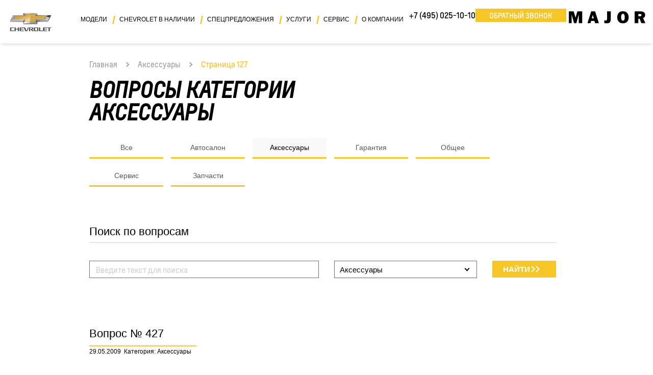

--- FILE ---
content_type: text/html; charset=utf-8
request_url: https://www.major-chevrolet.ru/faq/accessories/p127/
body_size: 10681
content:
<!DOCTYPE HTML>
<html>

<head><meta http-equiv="Content-Type" content="text/html; charset=utf-8">
<meta http-equiv="X-UA-Compatible" content="IE=edge,chrome=1">
<meta name="page_referer" content="Адрес введен вручную!">
<meta name="csrf_token" content="68769bc3ea3aee9b8a9a46b0d6f6324952356213eef3402c275f629bd4632418">	<title>Вопрос-ответ. Chevrolet Аксессуары - страница 127 | MAJOR AUTO - официальный дилер Шевроле в Москве</title>
	<meta name="description" content="Список вопросов в разделе Аксессуары по марке Шевроле">
		<!-- Google Tag Manager -->
	<script>(function(w,d,s,l,i){w[l]=w[l]||[];w[l].push({'gtm.start':
					new Date().getTime(),event:'gtm.js'});var f=d.getElementsByTagName(s)[0],
				j=d.createElement(s),dl=l!='dataLayer'?'&l='+l:'';j.async=true;j.src=
				'https://www.googletagmanager.com/gtm.js?id='+i+dl;f.parentNode.insertBefore(j,f);
		})(window,document,'script','dataLayer','GTM-W2FLXV');</script>
	<!-- End Google Tag Manager -->
	<!-- Google Tag Manager -->
	<script>(function(w,d,s,l,i){w[l]=w[l]||[];w[l].push({'gtm.start':
					new Date().getTime(),event:'gtm.js'});var f=d.getElementsByTagName(s)[0],
				j=d.createElement(s),dl=l!='dataLayer'?'&l='+l:'';j.async=true;j.src=
				'https://www.googletagmanager.com/gtm.js?id='+i+dl;f.parentNode.insertBefore(j,f);
		})(window,document,'script','dataLayer','GTM-PQZNSCZ');</script>
	<!-- End Google Tag Manager -->

<meta name='yandex-verification' content='6bd154951800be5d'/>
<meta name="google-site-verification" content="Dfzk1ExqZQ2JJ5gyEKMkizmJuJL4EMiW_kj6lCwMuho"/>
<meta name="viewport" content="width=device-width, initial-scale=1, maximum-scale=1, user-scalable=no">
<meta charset="utf-8">
<link rel="icon" href="/files/resources/images/favicon.ico" type="image/x-icon"/>

<link rel="apple-touch-icon-precomposed" sizes="152x152" href="/files/resources/images/favicons/Icon-152.png">
<link rel="apple-touch-icon-precomposed" sizes="144x144" href="/files/resources/images/favicons/Icon-144.png">
<link rel="apple-touch-icon-precomposed" sizes="120x120" href="/files/resources/images/favicons/Icon-120.png">
<link rel="apple-touch-icon-precomposed" sizes="114x114" href="/files/resources/images/favicons/Icon-114.png">
<link rel="apple-touch-icon-precomposed" sizes="76x76" href="/files/resources/images/favicons/Icon-76.png">
<link rel="apple-touch-icon-precomposed" sizes="72x72" href="/files/resources/images/favicons/Icon-72.png">
<link rel="apple-touch-icon-precomposed" sizes="57x57" href="/files/resources/images/favicons/Icon-57.png">
<script src="/compiled/js/jquery-613faaed48.group.min.js"></script>

<meta name="robots" content="follow, index" />	<link rel="stylesheet" href="/compiled/css/client-377bf8ffbf.min.css">
	<noscript>
					<link rel="stylesheet" href="/compiled/css/client_nb-d41d8cd98f.min.css">
			</noscript>
	<link rel="canonical" href="//www.major-chevrolet.ru/faq/accessories/p127/" /><!-- HTML5 shim and Respond.js for IE8 support of HTML5 elements and media queries -->
<!-- WARNING: Respond.js doesn't work if you view the page via file:// -->
<!--[if lt IE 9]>
<script src="/compiled/js/html5shiv.min-60cc5dd89d.single.min.js"></script>
<script src="/compiled/js/respond.min-aa4c97e61b.single.min.js"></script>
<![endif]--></head><body class='body_scroll_fix'>	<!-- Google Tag Manager (noscript) -->
<noscript><iframe src="https://www.googletagmanager.com/ns.html?id=GTM-PQZNSCZ"
                  height="0" width="0" style="display:none;visibility:hidden"></iframe></noscript>
<!-- End Google Tag Manager (noscript) -->

<!-- Google Tag Manager (noscript) -->
<noscript><iframe src="https://www.googletagmanager.com/ns.html?id=GTM-W2FLXV"
                  height="0" width="0" style="display:none;visibility:hidden"></iframe></noscript>
<!-- End Google Tag Manager (noscript) -->
	<div class="body-wrapper">
		<div class="overlay" id="overlay"></div>
<header class="header" id="navbar">
	<div class="container header__container">
		<nav class="navbar navbar-expand-lg navbar-light bg-light">
			<a class="navbar-brand" href="/">
				<img src="/files/resources/images/logo/Chevrolet_new_logo.png" alt="chevrolet-logo" class="navbar-brand__logo">
			</a>
			<div class="navbar-phone navbar-phone-hidden">
				<a href="#callkeeper" class="more-btn call-me d-none d-sm-inline-block" onclick="window.Calltouch.Callback.onClickCallButton();">Обратный звонок</a>
				<a href="tel:+74950251010" class="navbar-phone__link">
					<span class="number">+7 (495) 025-10-10</span>
					<span class="icon"><img src="/files/resources/images/phone_receiver.svg" alt="phone-icon"></span>
				</a>

			</div>
			<button class="navbar-toggler hidden-lg" type="button" data-toggle="collapse" data-target="#navbarSupportedContent" aria-controls="navbarSupportedContent" aria-expanded="false" aria-label="Toggle navigation">
				<span class="navbar-toggler-icon"></span>
			</button>
			<div class="collapse navbar-collapse" id="navbarSupportedContent"><div class="navbar-collapse__wrapper"><ul class="navbar-nav">							<li class="nav-item dropdown dropdown-model"><a class="nav-link dropdown-toggle__hidden" href="/model/" id="model" role="button" aria-haspopup="true" aria-expanded="false">Модели</a>								<div class="dropdown-menu dropdown-menu__position" aria-labelledby="model"><div class="dropdown-menu__item-wrapper dropdown-menu__item-wrapper--models"><a class="dropdown-item dropdown-item--car" href="/model/trailblazer/"><img src="/images/models/model_menu/crop_130189453_26797468_4637_48de_b62a_737093952b06_1.jpg" alt="Trailblazer" class="car-img"><p class="car-text">Trailblazer</p></a><a class="dropdown-item dropdown-item--car" href="/model/chevrolet-tahoe/"><img src="/images/models/model_menu/crop_black_cherniy.jpg" alt="Tahoe" class="car-img"><p class="car-text">Tahoe</p></a><a class="dropdown-item dropdown-item--car" href="/model/chevrolet-traverse/"><img src="/images/models/model_menu/crop_24900_medium.jpg" alt="Traverse" class="car-img"><p class="car-text">Traverse</p></a></div></div></li>							<li class="nav-item dropdown "><a class="nav-link dropdown-toggle__hidden" href="/auto/" id="auto" role="button" aria-haspopup="true" aria-expanded="false">Chevrolet в наличии</a>								<div class="dropdown-menu dropdown-menu__hidden" aria-labelledby="cars"><div class="dropdown-menu__item-wrapper dropdown-menu__item-wrapper--models"><a class="dropdown-item dropdown-item--car" href="/cars/"><p class="car-text">Новые автомобили</p></a><a class="dropdown-item dropdown-item--car" href="/used/"><p class="car-text">Chevrolet с пробегом</p></a><a class="dropdown-item dropdown-item--car" href="/actions/"><p class="car-text">Спецпредложения</p></a></div></div></li>							<li class="nav-item dropdown "><a class="nav-link dropdown-toggle__hidden" href="/actions/" id="actions" role="button" aria-haspopup="true" aria-expanded="false">Спецпредложения</a>								</li>							<li class="nav-item dropdown "><a class="nav-link dropdown-toggle__hidden" href="/services/" id="services" role="button" aria-haspopup="true" aria-expanded="false">Услуги</a>								<div class="dropdown-menu dropdown-menu__hidden" aria-labelledby="cars"><div class="dropdown-menu__item-wrapper dropdown-menu__item-wrapper--models"><a class="dropdown-item dropdown-item--car" href="/services/strahovanie/"><p class="car-text">Страхование</p></a><a class="dropdown-item dropdown-item--car" href="/services/fleet/"><p class="car-text">Корпоративные продажи</p></a><a class="dropdown-item dropdown-item--car" href="/services/trade-in/"><p class="car-text">Trade-in</p></a><a class="dropdown-item dropdown-item--car" href="/services/major-warranty/"><p class="car-text">Major Plus</p></a><a class="dropdown-item dropdown-item--car" href="/services/fiz_leasing/"><p class="car-text">Лизинг для физических лиц</p></a><a class="dropdown-item dropdown-item--car" href="/services/major_assistance/"><p class="car-text">Major Ассистанс</p></a><a class="dropdown-item dropdown-item--car" href="/services/komissiya/"><p class="car-text">Комиссионная продажа</p></a></div></div></li>							<li class="nav-item dropdown "><a class="nav-link dropdown-toggle__hidden" href="/parts/" id="parts" role="button" aria-haspopup="true" aria-expanded="false">Сервис</a>								<div class="dropdown-menu dropdown-menu__hidden" aria-labelledby="cars"><div class="dropdown-menu__item-wrapper dropdown-menu__item-wrapper--models"><a class="dropdown-item dropdown-item--car" href="/parts/bonus/"><p class="car-text">Новая бонусная программа</p></a><a class="dropdown-item dropdown-item--car" href="/parts/body-shop/"><p class="car-text">Кузовная станция</p></a><a class="dropdown-item dropdown-item--car" href="/parts/service/"><p class="car-text">Техническое обслуживание</p></a><a class="dropdown-item dropdown-item--car" href="/parts/warranty/"><p class="car-text">Гарантия</p></a><a class="dropdown-item dropdown-item--car" href="/parts/service_signup/"><p class="car-text">Запись на сервис</p></a><a class="dropdown-item dropdown-item--car" href="/parts/order_parts/"><p class="car-text">Заказ запчастей</p></a><a class="dropdown-item dropdown-item--car" href="/parts/instructions/"><p class="car-text">Инструкции по эксплуатации</p></a><a class="dropdown-item dropdown-item--car" href="/parts/accessories/"><p class="car-text">Аксессуары</p></a><a class="dropdown-item dropdown-item--car" href="/parts/acdelco-overview/"><p class="car-text">Высокое качество по доступной цене</p></a><a class="dropdown-item dropdown-item--car" href="/parts/acdelco/"><p class="car-text">Оптовые продажи ACDelco</p></a></div></div></li>							<li class="nav-item dropdown "><a class="nav-link dropdown-toggle__hidden" href="/about/" id="about" role="button" aria-haspopup="true" aria-expanded="false">О компании</a>								<div class="dropdown-menu dropdown-menu__hidden" aria-labelledby="cars"><div class="dropdown-menu__item-wrapper dropdown-menu__item-wrapper--models"><a class="dropdown-item dropdown-item--car" href="/about/major/"><p class="car-text">Major Chevrolet</p></a><a class="dropdown-item dropdown-item--car" href="/news/"><p class="car-text">Новости</p></a><a class="dropdown-item dropdown-item--car" href="/about/contacts/"><p class="car-text">Контакты</p></a><a class="dropdown-item dropdown-item--car" href="/about/istoriya/louis-chevrolet/"><p class="car-text">История Chevrolet</p></a><a class="dropdown-item dropdown-item--car" href="/about/reasons/prioritety/"><p class="car-text">Причины купить Шевроле</p></a><a class="dropdown-item dropdown-item--car" href="/about/my_major/"><p class="car-text">Личный кабинет "Мой Major"</p></a><a class="dropdown-item dropdown-item--car" href="/about/mylink/"><p class="car-text">MYLINK</p></a><a class="dropdown-item dropdown-item--car" href="/about/managers/"><p class="car-text">Наша команда</p></a></div></div></li></ul><div class="navbar-phone"><a href="tel:+74950251010" class="navbar-phone__link">+7 (495) 025-10-10</a><a href="#callkeeper" class="more-btn call-me" onclick="window.Calltouch.Callback.onClickCallButton();">Обратный звонок</a></div><div class="navbar-major-logo" style="padding-top:20px"><img src="/files/resources/images/logo/major_logo.svg" alt="Major-logo" class="navbar-major-logo__img"><p class="navbar-major-logo__text">&nbsp;</p></div><div class="navbar-contacts"><a target="_blank" rel="noopener noreferrer" href="//yandex.ru/maps/?mode=routes&rtext=~55.789500%2C37.255778&rtt=auto" class="navbar-address">Москва, Новорижское ш., 9 км от МКАД</a><button class="more-btn call-back"><span class="button-text">Перезвоните мне<span class="nav-arrow"></span><span class="nav-arrow nav-arrow--1"></span></span></button></div></div></div>
		</nav>
	</div>

</header>		<section class="breadcrumbs-block">
	<div class="container">
		<div class="wrapper">
							<div class="breadcrumbs">
					<ul class="list">
																					<li class="item"><a href="/" class="link">Главная</a><span class="arrow"></span></li>
																												<li class="item">
																			<a class="link" href="/faq/accessories/">Аксессуары</a>
										<span class="arrow"></span>
																	</li>
																												<li class="item">
																														Страница 127
																											</li>
																		</ul>
				</div>
					</div>
	</div>
</section>
		<main>
			<div class="container">
							</div>
			<div class="faq-main">
				<div class="container">
					<div class="row">
						<div class="col-sm-8">
							<h1>
																	Вопросы категории Аксессуары
															</h1>
						</div>
					</div>
					<div class="tabs-block">
						<ul class="tabs">
							<li class="tabs-item tabs-item--all "><a href="/faq">Все</a></li>
															<li class="tabs-item "><a href="/faq/salon/">Автосалон</a></li>
															<li class="tabs-item active"><a href="/faq/accessories/">Аксессуары</a></li>
															<li class="tabs-item "><a href="/faq/garancy/">Гарантия</a></li>
															<li class="tabs-item "><a href="/faq/common/">Общее</a></li>
															<li class="tabs-item "><a href="/faq/service/">Сервис</a></li>
															<li class="tabs-item "><a href="/faq/Parts/">Запчасти</a></li>
													</ul>
					</div>

					<script type="text/javascript">
	$(function () {
		initIkSelectForm();
	});
</script>
<div class="container">
	<form method="post" action="/ajax/faq/search/" id="formjor_search-form" class="search_faq_form" data-to="#faq_search_result">		<div class="row form_inner_wrapper">
			<div class="item-1 col-xl-12 col-lg-12 col-md-12 col-sm-12 col-xs-12">
				<div class="_margintopno like-h3">Поиск по вопросам</div>
			</div>
			<div class="item-2 col-xl-6 col-lg-6 col-md-7 col-sm-12 col-xs-12 field_wrapper">
				<div class="input-form-wrapper">
					<div class="input_wrapper ftype_text">

						<input class="form-control" name="search" type="text" placeholder="Введите текст для поиска" required tabindex="1">

					</div>
				</div>
			</div>

			<div class="item-3 col-xl-4 col-lg-4 col-md-5 col-sm-12 col-xs-12 field_wrapper">
				<div class="input-form-wrapper">
					<div class="input_wrapper ftype_select">

						<select class="form-control" tabindex="2" name="section">
							<option value="">Выберите категорию</option>
															<option value="1">
									Автосалон
								</option>
															<option value="3" selected>
									Аксессуары
								</option>
															<option value="4">
									Гарантия
								</option>
															<option value="6">
									Общее
								</option>
															<option value="2">
									Сервис
								</option>
															<option value="7">
									Запчасти
								</option>
													</select>

					</div>
				</div>
			</div>
			<div class="item-4 col-xl-2 col-lg-2 col-md-5 col-sm-12 col-xs-12">
				<input id="field_page-field" data-formjor-field-id="field_page-field" name="page" type="hidden" value="1">
				<button class="more-btn more-btn--car">
					<div class="button-text">
						Найти<span class="nav-arrow"></span><span class="nav-arrow nav-arrow--1"></span>
					</div>
				</button>
			</div>
			<div class="item-5 col-xl-12 col-lg-12 col-md-7 col-sm-12 col-xs-12">
			</div>

		</div>

	</form><script>$(function(){if(!$.fn.formjor){ console.error("$.fn.formjor is not a function"); return;} $("#formjor_search-form").formjor({field_params : {"search":{"id":"field_search-field","type":"trim:ne","message":"Строка поиска не введена","pattern":""},"section":{"id":"field_section-field","type":"i","message":"Выберите раздел","pattern":""},"page":{"id":"field_page-field","type":"i","message":"","pattern":""}}, use_success_content: false})});</script></div>
				</div>
				<div id="faq_search_result">
					<div class="faq_list">
						<div class="container no_sm_line_paddings no_xs_line_paddings">
																														<div class="question_box">

		<div class="question_head">
			<div class="question_title">
				Вопрос № 427
			</div>
			<div class="question_date_category_wrapper">
				<div class="question_date">
					29.05.2009
				</div>
				<div class="question_category col-xs-12">
					Категория: Аксессуары
				</div>
			</div>
		</div>

		<div class="line"></div>

		<div class="question_body">
			<div class="question_quest">
									здраствуйте ! подскажите пожалуйста !! что входит в полную комплектацию авто Chevrolet Lanos ? например коврики ? и т.д. заранее спасибо !!
							</div>
							<div class="question_answer">
											здраствуйте!Коврики, подкрылки и защита картера не входит в комплектацию автомобиля и приобретаются отдельно.С уважением, Иван.Отдел аксессуаров GM.
									</div>
					</div>
	</div>
	<div class="question_box">

		<div class="question_head">
			<div class="question_title">
				Вопрос № 425
			</div>
			<div class="question_date_category_wrapper">
				<div class="question_date">
					29.05.2009
				</div>
				<div class="question_category col-xs-12">
					Категория: Аксессуары
				</div>
			</div>
		</div>

		<div class="line"></div>

		<div class="question_body">
			<div class="question_quest">
									Вышлите пожалуйста плайс-лист на доп. оборудование!
							</div>
							<div class="question_answer">
											Здравствуйте!Неплохо бы знать какой у Вас автомобиль.С уважением, Иван.Отдел аксессуаров GM.
									</div>
					</div>
	</div>
	<div class="question_box">

		<div class="question_head">
			<div class="question_title">
				Вопрос № 420
			</div>
			<div class="question_date_category_wrapper">
				<div class="question_date">
					26.05.2009
				</div>
				<div class="question_category col-xs-12">
					Категория: Аксессуары
				</div>
			</div>
		</div>

		<div class="line"></div>

		<div class="question_body">
			<div class="question_quest">
									Здравствуйте! Хочу поставить у вас магнитолу на shevrolet Lanos. Вышлите пожалуйста плайс-лист на доп. оборудование!
							</div>
							<div class="question_answer">
											Здравствуйте!Прайс отправлен на ваш адрес.С уважением, Иван.Отдел аксессуаров GM.
									</div>
					</div>
	</div>
							<div class="xs_text_center">
									<div class="pagination">
											<a href="/faq/accessories/p126/" class="item to_left">
					‹
				</a>
												<a href="/faq/accessories/" class="item">
					1
				</a>
												<a href="/faq/accessories/p118/" class="item">
					...
				</a>
												<a href="/faq/accessories/p123/" class="item">
					123
				</a>
												<a href="/faq/accessories/p124/" class="item">
					124
				</a>
												<a href="/faq/accessories/p125/" class="item">
					125
				</a>
												<a href="/faq/accessories/p126/" class="item">
					126
				</a>
												<span class="item act">
					127
				</span>
												<a href="/faq/accessories/p128/" class="item">
					128
				</a>
												<a href="/faq/accessories/p129/" class="item">
					129
				</a>
												<a href="/faq/accessories/p130/" class="item">
					130
				</a>
												<a href="/faq/accessories/p131/" class="item">
					131
				</a>
												<a href="/faq/accessories/p136/" class="item">
					...
				</a>
												<a href="/faq/accessories/p141/" class="item">
					141
				</a>
												<a href="/faq/accessories/p128/" class="item to_right">
					›
				</a>
						</div>
							</div>
						</div>
					</div>
				</div>
				<div class="faq-categories">
	<div class="container">
		<h3 class="faq-categories__title">Остальные вопросы вы можете посмотреть по категориям</h3>
		<ul class="list-unorder">
							<li><a href="/faq/salon/">Автосалон (1071)</a></li>
							<li><a href="/faq/accessories/">Аксессуары (539)</a></li>
							<li><a href="/faq/garancy/">Гарантия (716)</a></li>
							<li><a href="/faq/common/">Общее (1305)</a></li>
							<li><a href="/faq/service/">Сервис (2649)</a></li>
							<li><a href="/faq/Parts/">Запчасти (751)</a></li>
					</ul>
	</div>
</div>			</div>
		</main>
		<section class="contacts">
    <div class="container">
        <div class="contacts__wrapper">
            <a href="/about/contacts/" class="contacts__item contacts__item--address">
                <div class="contacts__item-icon contacts__item-icon--address">
                    <svg xmlns="http://www.w3.org/2000/svg" width="23.48" height="26.327" viewBox="0 0 23.48 26.327">
                        <defs></defs>
                        <g transform="translate(0 0)">
                            <path class="a"
                                  d="M52.445,30.649c2.219-3.68,5.024-8.855,5.024-11.514a8.135,8.135,0,0,0-16.269,0c0,2.66,2.8,7.834,5.024,11.514-2.633.2-8.624.913-8.624,3.283,0,2.332,6.082,3.4,11.74,3.4s11.74-1.064,11.74-3.4C61.074,31.562,55.078,30.848,52.445,30.649ZM42.323,19.135a7.014,7.014,0,1,1,14.029,0c0,3.38-5.384,11.858-7.017,14.351C47.7,30.993,42.323,22.514,42.323,19.135ZM49.334,36.2c-6.872,0-10.617-1.5-10.617-2.278,0-.6,2.472-1.881,8.167-2.208,1.069,1.725,1.881,2.944,1.988,3.089a.574.574,0,0,0,.93,0c.113-.134.919-1.365,1.988-3.089,5.7.328,8.167,1.607,8.167,2.208C59.951,34.705,56.206,36.2,49.334,36.2Z"
                                  transform="translate(-37.6 -11)"/>
                            <path class="a"
                                  d="M197.182,100.041a3.541,3.541,0,1,0-3.541,3.541A3.54,3.54,0,0,0,197.182,100.041Zm-5.964,0a2.423,2.423,0,1,1,2.423,2.423A2.424,2.424,0,0,1,191.218,100.041Z"
                                  transform="translate(-181.906 -91.906)"/>
                        </g>
                    </svg>
                </div>
                <div class="contacts__item-text-block">
                    <p class="contacts__item-title">Major Auto Шевроле</p>
                    <p class="contacts__item-text"> Москва, Новорижское шоссе, 9 км. от МКАД</p>
                </div>
            </a>
            <div class="contacts__item contacts__item--phone">

 <a href="tel:+74950251010" class="contacts__item-icon contacts__item-icon--phone">
                    <svg xmlns="http://www.w3.org/2000/svg" width="26.329" height="26.327" viewBox="0 0 26.329 26.327">
                        <defs></defs>
                        <g transform="translate(0 0)">
                            <g transform="translate(0)">
                                <path class="a"
                                      d="M26.639,21.329l-5.329-3.554a1.555,1.555,0,0,0-2.083.338l-1.552,2a.663.663,0,0,1-.851.179l-.3-.163a17.845,17.845,0,0,1-4.651-3.653,17.918,17.918,0,0,1-3.653-4.651l-.162-.3a.664.664,0,0,1,.175-.854l1.995-1.552a1.556,1.556,0,0,0,.339-2.083L7.017,1.709a1.547,1.547,0,0,0-2.086-.469L2.7,2.578A3.143,3.143,0,0,0,1.27,4.438c-.8,2.924-.2,7.97,7.235,15.4,5.913,5.913,10.315,7.5,13.341,7.5a7.773,7.773,0,0,0,2.062-.269,3.14,3.14,0,0,0,1.86-1.433l1.34-2.227A1.548,1.548,0,0,0,26.639,21.329Zm-.287,1.637-1.337,2.228a2.268,2.268,0,0,1-1.338,1.037c-2.7.741-7.415.127-14.551-7.009S1.375,7.37,2.116,4.67A2.271,2.271,0,0,1,3.155,3.33L5.383,1.994a.671.671,0,0,1,.905.2L8.219,5.1l1.62,2.43a.675.675,0,0,1-.147.9l-2,1.552a1.536,1.536,0,0,0-.407,1.971l.158.288a18.613,18.613,0,0,0,3.8,4.853A18.633,18.633,0,0,0,16.1,20.9l.288.159a1.536,1.536,0,0,0,1.971-.407l1.552-2a.676.676,0,0,1,.9-.147l5.329,3.554A.671.671,0,0,1,26.352,22.965Z"
                                      transform="translate(-1 -1.018)"/>
                                <path class="a"
                                      d="M283.067,70.2a7.467,7.467,0,0,1,7.459,7.459.439.439,0,1,0,.877,0,8.345,8.345,0,0,0-8.336-8.336.439.439,0,0,0,0,.877Z"
                                      transform="translate(-268.148 -65.812)"/>
                                <path class="a"
                                      d="M283.067,121.4a4.832,4.832,0,0,1,4.826,4.826.439.439,0,1,0,.877,0,5.71,5.71,0,0,0-5.7-5.7.439.439,0,0,0,0,.877Z"
                                      transform="translate(-268.148 -114.379)"/>
                                <path class="a"
                                      d="M283.067,172.6a2.2,2.2,0,0,1,2.194,2.194.439.439,0,1,0,.877,0,3.075,3.075,0,0,0-3.071-3.071.439.439,0,0,0,0,.877Z"
                                      transform="translate(-268.148 -162.947)"/>
                            </g>
                        </g>
                    </svg>
                </a>

                <div class="contacts__item-text-block">
                    <p class="contacts__item-title">Телефон:</p>
                    <a href="tel:+74950251010" class="contacts__item-text contacts__item-text--phone">+7 (495) 025-10-10</a>
                </div>
            </div>
            <a href="/about/contacts/" class="contacts__item contacts__item--time">
                <div class="contacts__item-icon contacts__item-icon--time">
                    <svg xmlns="http://www.w3.org/2000/svg" width="26.327" height="26.327" viewBox="0 0 26.327 26.327">
                        <defs></defs>
                        <path class="a"
                              d="M13.164,0A13.164,13.164,0,1,0,26.327,13.164,13.179,13.179,0,0,0,13.164,0Zm0,25.45A12.286,12.286,0,1,1,25.45,13.164,12.3,12.3,0,0,1,13.164,25.45Z"/>
                        <path class="a"
                              d="M20.459,6a.439.439,0,0,0-.439.439V16.531H13.439a.439.439,0,1,0,0,.878h7.021a.439.439,0,0,0,.439-.439V6.439A.439.439,0,0,0,20.459,6Z"
                              transform="translate(-7.296 -3.367)"/>
                    </svg>
                </div>
                <div class="contacts__item-text-block">
                    <p class="contacts__item-title">Время работы:</p>
                    <p class="contacts__item-text">ежедневно с 8.00 до 21.00</p>
                    <p class="contacts__item-text">продажи с 9.00 до 21.00</p>
                </div>
            </a>
            <a href="#" class="more-btn call-me feedback-form" >Обратный звонок</a>
        </div>
    </div>
</section>
<style>
    @media (max-width: 575px) {
        .contacts {
            position: fixed;
            bottom: 0;
            width: 100%;
            z-index: 2147483639
        }
</style>
		<footer class="footer">
	<div class="container">
		<div class="footer__wrapper">
			<div class="footer__nav">
				<nav class="navbar navbar-expand-md navbar-light bg-light">
					<div class="navbar-collapse-wrapper">
						<ul class="navbar-nav">
																																																																																																																																																																														<li class="nav-item dropdown">
											<a class="nav-link dropdown-toggle dropdown-toggle__hidden"
											   href="/model/"
											   id="/model/"
											   role="button"
											   aria-haspopup="true"
											   aria-expanded="false">
												Модели
												<span class="nav-arrow"></span>
											</a>
											<div class="dropdown-menu dropdown-menu--footer" aria-labelledby="cars">
																									                                                                                                                                                                                                                                                                                                                                                                                                                                                                                                                                        	                                                            <a class="dropdown-item" href="/model/chevrolet-traverse/">Traverse</a>
                                                                                                                                                                                                                                                                                                    	                                                            <a class="dropdown-item" href="/model/trailblazer/">Trailblazer</a>
                                                                                                                                                                                	                                                            <a class="dropdown-item" href="/model/chevrolet-tahoe/">Tahoe</a>
                                                                                                                                                                                                                                                                                                                                                                                                                                                                                                                                                                                                                                                                                                                                                                                                                                                                                                                                                                                                                                                                                                                                                                                                                                                                                                                                                                                                                                                                                                                                                                                                                        																							</div>
										</li>
									                                																																																		<li class="nav-item dropdown">
											<a class="nav-link dropdown-toggle dropdown-toggle__hidden"
											   href="/auto/"
											   id="/auto/"
											   role="button"
											   aria-haspopup="true"
											   aria-expanded="false">
												Chevrolet в наличии
												<span class="nav-arrow"></span>
											</a>
											<div class="dropdown-menu dropdown-menu--footer" aria-labelledby="cars">
																																																																																					<a class="dropdown-item" href="/cars/">Новые автомобили</a>
																																																																											<a class="dropdown-item" href="/used/">Chevrolet с пробегом</a>
																																																																											<a class="dropdown-item" href="/actions/">Спецпредложения</a>
																													                                                    																							</div>
										</li>
									                                																																																		<li class="nav-item d-lg-none">
											<a class="nav-link dropdown-toggle dropdown-toggle__hidden"
											   href="/actions/"
											   id="/actions/"
											   role="button"
											   aria-haspopup="true"
											   aria-expanded="false">
                                                Спецпредложения
											</a>
										</li>
									                                																																																		<li class="nav-item dropdown">
											<a class="nav-link dropdown-toggle dropdown-toggle__hidden"
											   href="/services/"
											   id="/services/"
											   role="button"
											   aria-haspopup="true"
											   aria-expanded="false">
												Услуги
												<span class="nav-arrow"></span>
											</a>
											<div class="dropdown-menu dropdown-menu--footer" aria-labelledby="cars">
																																																																																					<a class="dropdown-item" href="/services/strahovanie/">Страхование</a>
																																																																											<a class="dropdown-item" href="/services/fleet/">Корпоративные продажи</a>
																																																																											<a class="dropdown-item" href="/services/trade-in/">Trade-in</a>
																																																																											<a class="dropdown-item" href="/services/major-warranty/">Major Plus</a>
																																																																											<a class="dropdown-item" href="/services/fiz_leasing/">Лизинг для физических лиц</a>
																																																																											<a class="dropdown-item" href="/services/major_assistance/">Major Ассистанс</a>
																																																																											<a class="dropdown-item" href="/services/komissiya/">Комиссионная продажа</a>
																													                                                    																							</div>
										</li>
									                                																																																		<li class="nav-item dropdown">
											<a class="nav-link dropdown-toggle dropdown-toggle__hidden"
											   href="/parts/"
											   id="/parts/"
											   role="button"
											   aria-haspopup="true"
											   aria-expanded="false">
												Сервис
												<span class="nav-arrow"></span>
											</a>
											<div class="dropdown-menu dropdown-menu--footer" aria-labelledby="cars">
																																																																																					<a class="dropdown-item" href="/parts/bonus/">Новая бонусная программа</a>
																																																																											<a class="dropdown-item" href="/parts/body-shop/">Кузовная станция</a>
																																																																											<a class="dropdown-item" href="/parts/service/">Техническое обслуживание</a>
																																																																											<a class="dropdown-item" href="/parts/warranty/">Гарантия</a>
																																																																											<a class="dropdown-item" href="/parts/service_signup/">Запись на сервис</a>
																																																																											<a class="dropdown-item" href="/parts/order_parts/">Заказ запчастей</a>
																																																																											<a class="dropdown-item" href="/parts/instructions/">Инструкции по эксплуатации</a>
																																																																											<a class="dropdown-item" href="/parts/accessories/">Аксессуары</a>
																																																																											<a class="dropdown-item" href="/parts/acdelco-overview/">Высокое качество по доступной цене</a>
																																																																											<a class="dropdown-item" href="/parts/acdelco/">Оптовые продажи ACDelco</a>
																													                                                    																							</div>
										</li>
									                                																																																		<li class="nav-item dropdown">
											<a class="nav-link dropdown-toggle dropdown-toggle__hidden"
											   href="/about/"
											   id="/about/"
											   role="button"
											   aria-haspopup="true"
											   aria-expanded="false">
												О компании
												<span class="nav-arrow"></span>
											</a>
											<div class="dropdown-menu dropdown-menu--footer" aria-labelledby="cars">
																																																																																					<a class="dropdown-item" href="/about/major/">Major Chevrolet</a>
																																																																											<a class="dropdown-item" href="/news/">Новости</a>
																																																																											<a class="dropdown-item" href="/about/contacts/">Контакты</a>
																																																																											<a class="dropdown-item" href="/about/istoriya/louis-chevrolet/">История Chevrolet</a>
																																																																											<a class="dropdown-item" href="/about/reasons/prioritety/">Причины купить Шевроле</a>
																																																																											<a class="dropdown-item" href="/about/my_major/">Личный кабинет "Мой Major"</a>
																																																																											<a class="dropdown-item" href="/about/mylink/">MYLINK</a>
																																																																											<a class="dropdown-item" href="/about/managers/">Наша команда</a>
																													                                                    																							</div>
										</li>
									                                																																												</ul>
					</div>
				</nav>
			</div>
			<div class="footer__socials-security">
				<div class="footer__findnewroads">
					<img src="/files/resources/images/footer/findnewroads.png" alt="" class="footer_findnewroads-img">
				</div>
				<hr />
				<div class="footer__security">
					<span class="footer__security-link call-main-page-policy">
						Положение о защите персональных данных
					</span>
					<a href="/sitemap/" class="footer__security-link">Карта сайта</a>
				</div>
				<p class="disclaimer">2005 - 2025 © <a href="/">Шевроле</a> | Major Auto Chevrolet - официальный дилер Шевроле Москва.
					<br>Москва, Новорижской шоссе 8 км от МКАД, ежедневно с 8-00 до 22-00, телефон <span>+7 (495) 025-10-10</span>
				</p>
				<p style="margin-top: 10px;" class="disclaimer"><noindex> Обращаем ваше внимание на то, что данный Интернет-сайт носит исключительно информационный характер и ни при каких условиях не является публичной офертой, определяемой положениями Статьи 437 Гражданского кодекса Российской Федерации.</noindex>
				</p>
			</div>
		</div>
	</div>
</footer>
<style>
@media (max-width: 575px){
.footer {
    margin-bottom: 70px;
}
}
</style>
<script async src="https://vip.callkeeper.ru/js/major_auto_ru_cars_promo_29"></script> 
<div itemscope itemtype="http://schema.org/Organization" style="display: none;">
  <meta itemprop="name" content="Major Chevrolet Новорижский">
    <div itemprop="address" itemscope itemtype="http://schema.org/PostalAddress">
      <meta itemprop="streetAddress" content="Новорижское ш. 9 км от МКАД">
      <meta itemprop="postalCode" content="191167">
      <meta itemprop="addressLocality" content="Москва">
    </div>
  <meta itemprop="telephone" content="+7 (495) 025-10-10"></span>
  <meta itemprop="faxNumber" content="+7 (495) 025-10-10"></span>
  <meta itemprop="email" content="nr.major-chevrolet@ma.ru"></span>
</div>

<script>
	document.addEventListener('DOMContentLoaded', function(){var s=document.createElement("script");s.type="text/javascript";s.src="https://api2.ma.ru/js-api/analytics.min.js";document.head.append(s);});
</script>
	</div>
	<script defer src="/compiled/js/client_nb-d41d8cd98f.min.js"></script>
	<script defer src="/compiled/js/client-971e78404d.min.js"></script>
	<script>
		;(function () {
			var cacheAvailable = false;
			var svgElement91178146 = document.createElement('svg');
			var fileName91178146 = '/compiled/images/sprites-b521c37eb7.svg';
			if (window.localStorage && (window.localStorage.majorSvgCache || (window.localStorage.majorSvgCache = JSON.stringify({})))) cacheAvailable = true;
			if (cacheAvailable) {
				var MSC = window.localStorage.majorSvgCache;
				try {
					MSC = JSON.parse(MSC);
					if (fileName91178146 in MSC) {
						svgElement91178146.innerHTML = MSC[fileName91178146];						
						return document.body.insertBefore(svgElement91178146, document.body.childNodes[0]);
					}
				} catch (e) {
					console.warn('Something went wrong while parsing major svg cache storage...');
					console.error(e);
				}
			}
			
			var svgFetch91178146 = function() {
				var ajax = new XMLHttpRequest();
				ajax.open('GET', fileName91178146);
				ajax.send();
				ajax.onload = function (e) {
					svgElement91178146.innerHTML = ajax.responseText;
					if (cacheAvailable) {
						var temp_MSC = {};
						temp_MSC[fileName91178146] = ajax.responseText;
						window.localStorage.majorSvgCache = JSON.stringify(temp_MSC);
					}
					document.body.insertBefore(svgElement91178146, document.body.childNodes[0]);
				};
				ajax.onerror = function (e) {
					console.log('SVG download failed!');
				};
			};
			document.addEventListener('DOMContentLoaded', svgFetch91178146);
		})();
	</script>
<script type="text/javascript">
	function cmsAppendCSS(path) {
		var giftofspeed = document.createElement('link');
		giftofspeed.rel = 'stylesheet';
		giftofspeed.href = path;
		giftofspeed.type = 'text/css';
		var godefer = document.getElementsByTagName('link')[0];
		godefer.parentNode.insertBefore(giftofspeed, godefer);
	}
	</script>
</body></html>

--- FILE ---
content_type: text/html; charset=UTF-8
request_url: https://mod.calltouch.ru/d_client.js?param;specific_id1;ya_client_id1762007680162772979;client_id208833534.1762007679;ref;urlhttps%3A//www.major-chevrolet.ru/faq/accessories/p127/;cookPHPSESSID%3Dbb1aa50f790ca5200be2faa0954f2142%3B%20_ga%3DGA1.2.208833534.1762007679%3B%20_gid%3DGA1.2.2138776372.1762007679%3B%20_dc_gtm_UA-12168088-4%3D1%3B%20_dc_gtm_UA-21291571-16%3D1%3B%20_ga_JL3KMB1BKV%3DGS2.2.s1762007679%24o1%24g0%24t1762007679%24j60%24l0%24h0%3B%20_mj_referrer%3Ddirect%3B%20_ym_uid%3D1762007680162772979%3B%20_ym_d%3D1762007680;attrs%7B%22attrh%22%3A4%2C%22ver%22%3A171110%7D;
body_size: 142
content:
    function setCall_Cookie_1(name, value, props) {props = props || {};var exp = props.expires; if (typeof exp == "number" && exp) {var d = new Date(); d.setTime(d.getTime() + exp * 1000);exp = props.expires = d; } if (exp && exp.toUTCString) { props.expires = exp.toUTCString(); } value = encodeURIComponent(value); var updatedCookie = name + "=" + value; for (var propName in props) { updatedCookie += "; " + propName; var propValue = props[propName]; if (propValue !== true) { updatedCookie += "=" + propValue; } } updatedCookie += "; path=/"; document.cookie = updatedCookie;}
    

--- FILE ---
content_type: text/css
request_url: https://www.major-chevrolet.ru/compiled/css/client-377bf8ffbf.min.css
body_size: 77627
content:
@charset "UTF-8";@keyframes rotate{100%{-moz-transform:rotate(360deg);-o-transform:rotate(360deg);-webkit-transform:rotate(360deg);transform:rotate(360deg)}}@keyframes dash{0%{stroke-dasharray:1,200;stroke-dashoffset:0}50%{stroke-dasharray:89,200;stroke-dashoffset:-35px}100%{stroke-dasharray:89,200;stroke-dashoffset:-124px}}@keyframes color{0%,100%{stroke:#0093e7}}.mojax_block_overlay_content{position:absolute;width:100%;height:100%;top:0;left:0;overflow:hidden}.mojax_block_overlay_content .text{position:absolute;top:0;bottom:0;left:0;right:0;margin:auto;vertical-align:middle;text-align:center;font-size:13px;font-weight:900;font-family:Arial,sans-serif;color:#a5a5a5;z-index:11}.mojax_block_overlay_content .circular .path{stroke-dasharray:1,200;stroke-dashoffset:0;animation:dash 1.5s ease-in-out infinite,color 6s ease-in-out infinite;stroke-linecap:round}.mojax_block_overlay_content .circular{animation:rotate 2s linear infinite;transform-origin:center center;position:absolute;top:0;bottom:0;left:0;right:0;margin:auto;z-index:11}.mojax_block_overlay_content .circular.ie{border-radius:100%;border:3px solid #0093e7;border-right:3px solid transparent}#system_debug_bar .system_debug_message p{margin:0;padding:0}#system_debug_bar .system_debug_message b{font-weight:700}#system_debug_bar .system_debug_message .object_wrapper,.object_wrapper{padding-left:25px;border-left:1px dotted #84afff}#system_debug_bar .system_debug_message .object_key,.object_wrapper .object_key{color:#0040b6;font-weight:700}#system_debug_bar .system_debug_message .value_is_object,.value_is_object{color:#00f}#system_debug_bar .system_debug_message .value_is_bool,#system_debug_bar .system_debug_message .value_is_null,.value_is_bool,.value_is_null{color:#0097ff}#system_debug_bar .system_debug_message .value_is_string,.value_is_string{color:#080229}#system_debug_bar .system_debug_message .primitive_value,.primitive_value{font-weight:700}#system_debug_bar .system_debug_message .debug_source,.debug_source{float:right}#system_debug_bar .system_debug_message .function_name,.function_name{color:#028102}#system_debug_bar .system_debug_message .function_params,.function_params{color:#b13902}#system_debug_bar .system_debug_title{font-size:16px;background-color:#fcffc6}.qq-uploader{position:relative;width:100%}.qq-upload-button{display:block;width:105px;padding:7px 0;text-align:center;background:#800;border-bottom:1px solid #ddd;color:#fff;margin:0 auto}.qq-upload-button-hover{background:#c00}.qq-upload-button-focus{outline:1px dotted #000}.qq-upload-drop-area{position:absolute;top:0;left:0;width:100%;height:100%;min-height:70px;z-index:2;background:#ff9797;text-align:center}.qq-upload-drop-area span{display:block;position:absolute;top:50%;width:100%;margin-top:-8px;font-size:16px}.qq-upload-drop-area-active{background:#ff7171}.qq-upload-list{margin:15px 35px;padding:0;list-style:disc}.qq-upload-list li{margin:0;padding:0;line-height:15px;font-size:12px}.qq-upload-cancel,.qq-upload-failed-text,.qq-upload-file,.qq-upload-size,.qq-upload-spinner{margin-right:7px}.qq-upload-spinner{display:inline-block;background:url(/images/admin/loading.gif);width:15px;height:15px;vertical-align:text-bottom}.qq-upload-cancel,.qq-upload-size{font-size:11px}.qq-upload-failed-text{display:none}.qq-upload-fail .qq-upload-failed-text{display:inline}.qq-upload-success{background:#e7ffea}.qq-upload-fail{background:#ffe9e7}.fw_win_overlay_wrapper{overflow:auto;position:absolute;top:0;left:0;height:100%;width:100%;background:url(/images/admin/fw_win/overlay_filler.png) repeat 0 0 transparent}.fw_win_wrapper{width:100%;position:absolute;overflow:auto;text-align:center;white-space:nowrap;-webkit-overflow-scrolling:touch}.fw_win_common_offset{padding:15px}.fw_win_wrapper .fw_win_content_container{-webkit-border-radius:5px;-moz-border-radius:5px;-ms-border-radius:5px;border-radius:5px;position:relative;background:#fff;display:inline-block;vertical-align:middle;white-space:normal;text-align:left;min-height:100px}.fw_win_wrapper .fw_win_content_container .fw_win_title{height:40px;line-height:40px;font-size:20px;margin-left:15px;position:relative}.fw_win_wrapper .fw_win_content_container .fw_win_title .fw_win_close_button{position:absolute;height:40px;width:40px;cursor:pointer;top:0;right:0;background:url(/images/admin/fw_win/close_button.png) no-repeat center center;opacity:.5}.fw_win_wrapper .fw_win_content_container .fw_win_title .fw_win_close_button:hover{opacity:1}.fw_win_wrapper .fw_win_height_fixer{display:inline-block;height:100%;width:0;vertical-align:middle}/*! jQuery UI - v1.10.3 - 2013-09-05
* http://jqueryui.com
* Includes: jquery.ui.core.css, jquery.ui.resizable.css, jquery.ui.selectable.css, jquery.ui.datepicker.css, jquery.ui.theme.css
* To view and modify this theme, visit http://jqueryui.com/themeroller/?ffDefault=Trebuchet%20MS%2CTahoma%2CVerdana%2CArial%2Csans-serif&fwDefault=bold&fsDefault=1.1em&cornerRadius=4px&bgColorHeader=f6a828&bgTextureHeader=gloss_wave&bgImgOpacityHeader=35&borderColorHeader=e78f08&fcHeader=ffffff&iconColorHeader=ffffff&bgColorContent=eeeeee&bgTextureContent=highlight_soft&bgImgOpacityContent=100&borderColorContent=dddddd&fcContent=333333&iconColorContent=222222&bgColorDefault=f6f6f6&bgTextureDefault=glass&bgImgOpacityDefault=100&borderColorDefault=cccccc&fcDefault=1c94c4&iconColorDefault=ef8c08&bgColorHover=fdf5ce&bgTextureHover=glass&bgImgOpacityHover=100&borderColorHover=fbcb09&fcHover=c77405&iconColorHover=ef8c08&bgColorActive=ffffff&bgTextureActive=glass&bgImgOpacityActive=65&borderColorActive=fbd850&fcActive=eb8f00&iconColorActive=ef8c08&bgColorHighlight=ffe45c&bgTextureHighlight=highlight_soft&bgImgOpacityHighlight=75&borderColorHighlight=fed22f&fcHighlight=363636&iconColorHighlight=228ef1&bgColorError=b81900&bgTextureError=diagonals_thick&bgImgOpacityError=18&borderColorError=cd0a0a&fcError=ffffff&iconColorError=ffd27a&bgColorOverlay=666666&bgTextureOverlay=diagonals_thick&bgImgOpacityOverlay=20&opacityOverlay=50&bgColorShadow=000000&bgTextureShadow=flat&bgImgOpacityShadow=10&opacityShadow=20&thicknessShadow=5px&offsetTopShadow=-5px&offsetLeftShadow=-5px&cornerRadiusShadow=5px
* Copyright 2013 jQuery Foundation and other contributors; Licensed MIT */.ui-helper-hidden{display:none}.ui-helper-hidden-accessible{border:0;clip:rect(0 0 0 0);height:1px;margin:-1px;overflow:hidden;padding:0;position:absolute;width:1px}.ui-helper-reset{margin:0;padding:0;border:0;outline:0;line-height:1.3;text-decoration:none;font-size:100%;list-style:none}.ui-helper-clearfix:after,.ui-helper-clearfix:before{content:"";display:table;border-collapse:collapse}.ui-helper-clearfix:after{clear:both}.ui-helper-clearfix{min-height:0}.ui-helper-zfix{width:100%;height:100%;top:0;left:0;position:absolute;opacity:0;filter:Alpha(Opacity=0)}.ui-front{z-index:100}.ui-state-disabled{cursor:default!important}.ui-icon{display:block;text-indent:-99999px;overflow:hidden;background-repeat:no-repeat}.ui-widget-overlay{position:fixed;top:0;left:0;width:100%;height:100%}.ui-resizable{position:relative}.ui-resizable-handle{position:absolute;font-size:.1px;display:block}.ui-resizable-autohide .ui-resizable-handle,.ui-resizable-disabled .ui-resizable-handle{display:none}.ui-resizable-n{cursor:n-resize;height:7px;width:100%;top:-5px;left:0}.ui-resizable-s{cursor:s-resize;height:7px;width:100%;bottom:-5px;left:0}.ui-resizable-e{cursor:e-resize;width:7px;right:-5px;top:0;height:100%}.ui-resizable-w{cursor:w-resize;width:7px;left:-5px;top:0;height:100%}.ui-resizable-se{cursor:se-resize;width:12px;height:12px;right:1px;bottom:1px}.ui-resizable-sw{cursor:sw-resize;width:9px;height:9px;left:-5px;bottom:-5px}.ui-resizable-nw{cursor:nw-resize;width:9px;height:9px;left:-5px;top:-5px}.ui-resizable-ne{cursor:ne-resize;width:9px;height:9px;right:-5px;top:-5px}.ui-selectable-helper{position:absolute;z-index:100;border:1px dotted #000}.ui-datepicker{width:17em;padding:.2em .2em 0;display:none}.ui-datepicker .ui-datepicker-header{position:relative;padding:.2em 0}.ui-datepicker .ui-datepicker-next,.ui-datepicker .ui-datepicker-prev{position:absolute;top:2px;width:1.8em;height:1.8em}.ui-datepicker .ui-datepicker-next-hover,.ui-datepicker .ui-datepicker-prev-hover{top:1px}.ui-datepicker .ui-datepicker-prev{left:2px}.ui-datepicker .ui-datepicker-next{right:2px}.ui-datepicker .ui-datepicker-prev-hover{left:1px}.ui-datepicker .ui-datepicker-next-hover{right:1px}.ui-datepicker .ui-datepicker-next span,.ui-datepicker .ui-datepicker-prev span{display:block;position:absolute;left:50%;margin-left:-8px;top:50%;margin-top:-8px}.ui-datepicker .ui-datepicker-title{margin:0 2.3em;line-height:1.8em;text-align:center}.ui-datepicker .ui-datepicker-title select{font-size:1em;margin:1px 0}.ui-datepicker select.ui-datepicker-month-year{width:100%}.ui-datepicker select.ui-datepicker-month,.ui-datepicker select.ui-datepicker-year{width:49%}.ui-datepicker table{width:100%;font-size:.9em;border-collapse:collapse;margin:0 0 .4em}.ui-datepicker th{padding:.7em .3em;text-align:center;font-weight:700;border:0}.ui-datepicker td{border:0;padding:1px}.ui-datepicker td a,.ui-datepicker td span{display:block;padding:.2em;text-align:right;text-decoration:none}.ui-datepicker .ui-datepicker-buttonpane{background-image:none;margin:.7em 0 0 0;padding:0 .2em;border-left:0;border-right:0;border-bottom:0}.ui-datepicker .ui-datepicker-buttonpane button{float:right;margin:.5em .2em .4em;cursor:pointer;padding:.2em .6em .3em .6em;width:auto;overflow:visible}.ui-datepicker .ui-datepicker-buttonpane button.ui-datepicker-current{float:left}.ui-datepicker.ui-datepicker-multi{width:auto}.ui-datepicker-multi .ui-datepicker-group{float:left}.ui-datepicker-multi .ui-datepicker-group table{width:95%;margin:0 auto .4em}.ui-datepicker-multi-2 .ui-datepicker-group{width:50%}.ui-datepicker-multi-3 .ui-datepicker-group{width:33.3%}.ui-datepicker-multi-4 .ui-datepicker-group{width:25%}.ui-datepicker-multi .ui-datepicker-group-last .ui-datepicker-header,.ui-datepicker-multi .ui-datepicker-group-middle .ui-datepicker-header{border-left-width:0}.ui-datepicker-multi .ui-datepicker-buttonpane{clear:left}.ui-datepicker-row-break{clear:both;width:100%;font-size:0}.ui-datepicker-rtl{direction:rtl}.ui-datepicker-rtl .ui-datepicker-prev{right:2px;left:auto}.ui-datepicker-rtl .ui-datepicker-next{left:2px;right:auto}.ui-datepicker-rtl .ui-datepicker-prev:hover{right:1px;left:auto}.ui-datepicker-rtl .ui-datepicker-next:hover{left:1px;right:auto}.ui-datepicker-rtl .ui-datepicker-buttonpane{clear:right}.ui-datepicker-rtl .ui-datepicker-buttonpane button{float:left}.ui-datepicker-rtl .ui-datepicker-buttonpane button.ui-datepicker-current,.ui-datepicker-rtl .ui-datepicker-group{float:right}.ui-datepicker-rtl .ui-datepicker-group-last .ui-datepicker-header,.ui-datepicker-rtl .ui-datepicker-group-middle .ui-datepicker-header{border-right-width:0;border-left-width:1px}.ui-widget{font-family:Trebuchet MS,Tahoma,Verdana,Arial,sans-serif;font-size:1.1em}.ui-widget .ui-widget{font-size:1em}.ui-widget button,.ui-widget input,.ui-widget select,.ui-widget textarea{font-family:Trebuchet MS,Tahoma,Verdana,Arial,sans-serif;font-size:1em}.ui-widget-content{border:1px solid #ddd;background:#eee url(/images/ui/ui-bg_highlight-soft_100_eeeeee_1x100.png) 50% top repeat-x;color:#333}.ui-widget-content a{color:#333}.ui-widget-header{border:1px solid #e78f08;background:#f6a828 url(/images/ui/ui-bg_gloss-wave_35_f6a828_500x100.png) 50% 50% repeat-x;color:#fff;font-weight:700}.ui-widget-header a{color:#fff}.ui-state-default,.ui-widget-content .ui-state-default,.ui-widget-header .ui-state-default{border:1px solid #ccc;background:#f6f6f6 url(/images/ui/ui-bg_glass_100_f6f6f6_1x400.png) 50% 50% repeat-x;font-weight:700;color:#1c94c4}.ui-state-default a,.ui-state-default a:link,.ui-state-default a:visited{color:#1c94c4;text-decoration:none}.ui-state-focus,.ui-state-hover,.ui-widget-content .ui-state-focus,.ui-widget-content .ui-state-hover,.ui-widget-header .ui-state-focus,.ui-widget-header .ui-state-hover{border:1px solid #fbcb09;background:#fdf5ce url(/images/ui/ui-bg_glass_100_fdf5ce_1x400.png) 50% 50% repeat-x;font-weight:700;color:#c77405}.ui-state-hover a,.ui-state-hover a:hover,.ui-state-hover a:link,.ui-state-hover a:visited{color:#c77405;text-decoration:none}.ui-state-active,.ui-widget-content .ui-state-active,.ui-widget-header .ui-state-active{border:1px solid #fbd850;background:#fff url(/images/ui/ui-bg_glass_65_ffffff_1x400.png) 50% 50% repeat-x;font-weight:700;color:#eb8f00}.ui-state-active a,.ui-state-active a:link,.ui-state-active a:visited{color:#eb8f00;text-decoration:none}.ui-state-highlight,.ui-widget-content .ui-state-highlight,.ui-widget-header .ui-state-highlight{border:1px solid #fed22f;background:#ffe45c url(/images/ui/ui-bg_highlight-soft_75_ffe45c_1x100.png) 50% top repeat-x;color:#363636}.ui-state-highlight a,.ui-widget-content .ui-state-highlight a,.ui-widget-header .ui-state-highlight a{color:#363636}.ui-state-error,.ui-widget-content .ui-state-error,.ui-widget-header .ui-state-error{border:1px solid #cd0a0a;background:#b81900 url(/images/ui/ui-bg_diagonals-thick_18_b81900_40x40.png) 50% 50% repeat;color:#fff}.ui-state-error a,.ui-widget-content .ui-state-error a,.ui-widget-header .ui-state-error a{color:#fff}.ui-state-error-text,.ui-widget-content .ui-state-error-text,.ui-widget-header .ui-state-error-text{color:#fff}.ui-priority-primary,.ui-widget-content .ui-priority-primary,.ui-widget-header .ui-priority-primary{font-weight:700}.ui-priority-secondary,.ui-widget-content .ui-priority-secondary,.ui-widget-header .ui-priority-secondary{opacity:.7;filter:Alpha(Opacity=70);font-weight:400}.ui-state-disabled,.ui-widget-content .ui-state-disabled,.ui-widget-header .ui-state-disabled{opacity:.35;filter:Alpha(Opacity=35);background-image:none}.ui-state-disabled .ui-icon{filter:Alpha(Opacity=35)}.ui-icon{width:16px;height:16px}.ui-icon,.ui-widget-content .ui-icon{background-image:url(/images/ui/ui-icons_222222_256x240.png)}.ui-widget-header .ui-icon{background-image:url(/images/ui/ui-icons_ffffff_256x240.png)}.ui-state-default .ui-icon{background-image:url(/images/ui/ui-icons_ef8c08_256x240.png)}.ui-state-focus .ui-icon,.ui-state-hover .ui-icon{background-image:url(/images/ui/ui-icons_ef8c08_256x240.png)}.ui-state-active .ui-icon{background-image:url(/images/ui/ui-icons_ef8c08_256x240.png)}.ui-state-highlight .ui-icon{background-image:url(/images/ui/ui-icons_228ef1_256x240.png)}.ui-state-error .ui-icon,.ui-state-error-text .ui-icon{background-image:url(/images/ui/ui-icons_ffd27a_256x240.png)}.ui-icon-blank{background-position:16px 16px}.ui-icon-carat-1-n{background-position:0 0}.ui-icon-carat-1-ne{background-position:-16px 0}.ui-icon-carat-1-e{background-position:-32px 0}.ui-icon-carat-1-se{background-position:-48px 0}.ui-icon-carat-1-s{background-position:-64px 0}.ui-icon-carat-1-sw{background-position:-80px 0}.ui-icon-carat-1-w{background-position:-96px 0}.ui-icon-carat-1-nw{background-position:-112px 0}.ui-icon-carat-2-n-s{background-position:-128px 0}.ui-icon-carat-2-e-w{background-position:-144px 0}.ui-icon-triangle-1-n{background-position:0 -16px}.ui-icon-triangle-1-ne{background-position:-16px -16px}.ui-icon-triangle-1-e{background-position:-32px -16px}.ui-icon-triangle-1-se{background-position:-48px -16px}.ui-icon-triangle-1-s{background-position:-64px -16px}.ui-icon-triangle-1-sw{background-position:-80px -16px}.ui-icon-triangle-1-w{background-position:-96px -16px}.ui-icon-triangle-1-nw{background-position:-112px -16px}.ui-icon-triangle-2-n-s{background-position:-128px -16px}.ui-icon-triangle-2-e-w{background-position:-144px -16px}.ui-icon-arrow-1-n{background-position:0 -32px}.ui-icon-arrow-1-ne{background-position:-16px -32px}.ui-icon-arrow-1-e{background-position:-32px -32px}.ui-icon-arrow-1-se{background-position:-48px -32px}.ui-icon-arrow-1-s{background-position:-64px -32px}.ui-icon-arrow-1-sw{background-position:-80px -32px}.ui-icon-arrow-1-w{background-position:-96px -32px}.ui-icon-arrow-1-nw{background-position:-112px -32px}.ui-icon-arrow-2-n-s{background-position:-128px -32px}.ui-icon-arrow-2-ne-sw{background-position:-144px -32px}.ui-icon-arrow-2-e-w{background-position:-160px -32px}.ui-icon-arrow-2-se-nw{background-position:-176px -32px}.ui-icon-arrowstop-1-n{background-position:-192px -32px}.ui-icon-arrowstop-1-e{background-position:-208px -32px}.ui-icon-arrowstop-1-s{background-position:-224px -32px}.ui-icon-arrowstop-1-w{background-position:-240px -32px}.ui-icon-arrowthick-1-n{background-position:0 -48px}.ui-icon-arrowthick-1-ne{background-position:-16px -48px}.ui-icon-arrowthick-1-e{background-position:-32px -48px}.ui-icon-arrowthick-1-se{background-position:-48px -48px}.ui-icon-arrowthick-1-s{background-position:-64px -48px}.ui-icon-arrowthick-1-sw{background-position:-80px -48px}.ui-icon-arrowthick-1-w{background-position:-96px -48px}.ui-icon-arrowthick-1-nw{background-position:-112px -48px}.ui-icon-arrowthick-2-n-s{background-position:-128px -48px}.ui-icon-arrowthick-2-ne-sw{background-position:-144px -48px}.ui-icon-arrowthick-2-e-w{background-position:-160px -48px}.ui-icon-arrowthick-2-se-nw{background-position:-176px -48px}.ui-icon-arrowthickstop-1-n{background-position:-192px -48px}.ui-icon-arrowthickstop-1-e{background-position:-208px -48px}.ui-icon-arrowthickstop-1-s{background-position:-224px -48px}.ui-icon-arrowthickstop-1-w{background-position:-240px -48px}.ui-icon-arrowreturnthick-1-w{background-position:0 -64px}.ui-icon-arrowreturnthick-1-n{background-position:-16px -64px}.ui-icon-arrowreturnthick-1-e{background-position:-32px -64px}.ui-icon-arrowreturnthick-1-s{background-position:-48px -64px}.ui-icon-arrowreturn-1-w{background-position:-64px -64px}.ui-icon-arrowreturn-1-n{background-position:-80px -64px}.ui-icon-arrowreturn-1-e{background-position:-96px -64px}.ui-icon-arrowreturn-1-s{background-position:-112px -64px}.ui-icon-arrowrefresh-1-w{background-position:-128px -64px}.ui-icon-arrowrefresh-1-n{background-position:-144px -64px}.ui-icon-arrowrefresh-1-e{background-position:-160px -64px}.ui-icon-arrowrefresh-1-s{background-position:-176px -64px}.ui-icon-arrow-4{background-position:0 -80px}.ui-icon-arrow-4-diag{background-position:-16px -80px}.ui-icon-extlink{background-position:-32px -80px}.ui-icon-newwin{background-position:-48px -80px}.ui-icon-refresh{background-position:-64px -80px}.ui-icon-shuffle{background-position:-80px -80px}.ui-icon-transfer-e-w{background-position:-96px -80px}.ui-icon-transferthick-e-w{background-position:-112px -80px}.ui-icon-folder-collapsed{background-position:0 -96px}.ui-icon-folder-open{background-position:-16px -96px}.ui-icon-document{background-position:-32px -96px}.ui-icon-document-b{background-position:-48px -96px}.ui-icon-note{background-position:-64px -96px}.ui-icon-mail-closed{background-position:-80px -96px}.ui-icon-mail-open{background-position:-96px -96px}.ui-icon-suitcase{background-position:-112px -96px}.ui-icon-comment{background-position:-128px -96px}.ui-icon-person{background-position:-144px -96px}.ui-icon-print{background-position:-160px -96px}.ui-icon-trash{background-position:-176px -96px}.ui-icon-locked{background-position:-192px -96px}.ui-icon-unlocked{background-position:-208px -96px}.ui-icon-bookmark{background-position:-224px -96px}.ui-icon-tag{background-position:-240px -96px}.ui-icon-home{background-position:0 -112px}.ui-icon-flag{background-position:-16px -112px}.ui-icon-calendar{background-position:-32px -112px}.ui-icon-cart{background-position:-48px -112px}.ui-icon-pencil{background-position:-64px -112px}.ui-icon-clock{background-position:-80px -112px}.ui-icon-disk{background-position:-96px -112px}.ui-icon-calculator{background-position:-112px -112px}.ui-icon-zoomin{background-position:-128px -112px}.ui-icon-zoomout{background-position:-144px -112px}.ui-icon-search{background-position:-160px -112px}.ui-icon-wrench{background-position:-176px -112px}.ui-icon-gear{background-position:-192px -112px}.ui-icon-heart{background-position:-208px -112px}.ui-icon-star{background-position:-224px -112px}.ui-icon-link{background-position:-240px -112px}.ui-icon-cancel{background-position:0 -128px}.ui-icon-plus{background-position:-16px -128px}.ui-icon-plusthick{background-position:-32px -128px}.ui-icon-minus{background-position:-48px -128px}.ui-icon-minusthick{background-position:-64px -128px}.ui-icon-close{background-position:-80px -128px}.ui-icon-closethick{background-position:-96px -128px}.ui-icon-key{background-position:-112px -128px}.ui-icon-lightbulb{background-position:-128px -128px}.ui-icon-scissors{background-position:-144px -128px}.ui-icon-clipboard{background-position:-160px -128px}.ui-icon-copy{background-position:-176px -128px}.ui-icon-contact{background-position:-192px -128px}.ui-icon-image{background-position:-208px -128px}.ui-icon-video{background-position:-224px -128px}.ui-icon-script{background-position:-240px -128px}.ui-icon-alert{background-position:0 -144px}.ui-icon-info{background-position:-16px -144px}.ui-icon-notice{background-position:-32px -144px}.ui-icon-help{background-position:-48px -144px}.ui-icon-check{background-position:-64px -144px}.ui-icon-bullet{background-position:-80px -144px}.ui-icon-radio-on{background-position:-96px -144px}.ui-icon-radio-off{background-position:-112px -144px}.ui-icon-pin-w{background-position:-128px -144px}.ui-icon-pin-s{background-position:-144px -144px}.ui-icon-play{background-position:0 -160px}.ui-icon-pause{background-position:-16px -160px}.ui-icon-seek-next{background-position:-32px -160px}.ui-icon-seek-prev{background-position:-48px -160px}.ui-icon-seek-end{background-position:-64px -160px}.ui-icon-seek-start{background-position:-80px -160px}.ui-icon-seek-first{background-position:-80px -160px}.ui-icon-stop{background-position:-96px -160px}.ui-icon-eject{background-position:-112px -160px}.ui-icon-volume-off{background-position:-128px -160px}.ui-icon-volume-on{background-position:-144px -160px}.ui-icon-power{background-position:0 -176px}.ui-icon-signal-diag{background-position:-16px -176px}.ui-icon-signal{background-position:-32px -176px}.ui-icon-battery-0{background-position:-48px -176px}.ui-icon-battery-1{background-position:-64px -176px}.ui-icon-battery-2{background-position:-80px -176px}.ui-icon-battery-3{background-position:-96px -176px}.ui-icon-circle-plus{background-position:0 -192px}.ui-icon-circle-minus{background-position:-16px -192px}.ui-icon-circle-close{background-position:-32px -192px}.ui-icon-circle-triangle-e{background-position:-48px -192px}.ui-icon-circle-triangle-s{background-position:-64px -192px}.ui-icon-circle-triangle-w{background-position:-80px -192px}.ui-icon-circle-triangle-n{background-position:-96px -192px}.ui-icon-circle-arrow-e{background-position:-112px -192px}.ui-icon-circle-arrow-s{background-position:-128px -192px}.ui-icon-circle-arrow-w{background-position:-144px -192px}.ui-icon-circle-arrow-n{background-position:-160px -192px}.ui-icon-circle-zoomin{background-position:-176px -192px}.ui-icon-circle-zoomout{background-position:-192px -192px}.ui-icon-circle-check{background-position:-208px -192px}.ui-icon-circlesmall-plus{background-position:0 -208px}.ui-icon-circlesmall-minus{background-position:-16px -208px}.ui-icon-circlesmall-close{background-position:-32px -208px}.ui-icon-squaresmall-plus{background-position:-48px -208px}.ui-icon-squaresmall-minus{background-position:-64px -208px}.ui-icon-squaresmall-close{background-position:-80px -208px}.ui-icon-grip-dotted-vertical{background-position:0 -224px}.ui-icon-grip-dotted-horizontal{background-position:-16px -224px}.ui-icon-grip-solid-vertical{background-position:-32px -224px}.ui-icon-grip-solid-horizontal{background-position:-48px -224px}.ui-icon-gripsmall-diagonal-se{background-position:-64px -224px}.ui-icon-grip-diagonal-se{background-position:-80px -224px}.ui-corner-all,.ui-corner-left,.ui-corner-tl,.ui-corner-top{border-top-left-radius:4px}.ui-corner-all,.ui-corner-right,.ui-corner-top,.ui-corner-tr{border-top-right-radius:4px}.ui-corner-all,.ui-corner-bl,.ui-corner-bottom,.ui-corner-left{border-bottom-left-radius:4px}.ui-corner-all,.ui-corner-bottom,.ui-corner-br,.ui-corner-right{border-bottom-right-radius:4px}.ui-widget-overlay{background:#666 url(/images/ui/ui-bg_diagonals-thick_20_666666_40x40.png) 50% 50% repeat;opacity:.5;filter:Alpha(Opacity=50)}.ui-widget-shadow{margin:-5px 0 0 -5px;padding:5px;background:#000 url(/images/ui/ui-bg_flat_10_000000_40x100.png) 50% 50% repeat-x;opacity:.2;filter:Alpha(Opacity=20);border-radius:5px}.jcrop-holder{direction:ltr;text-align:left}.jcrop-hline,.jcrop-vline{background:#fff url(/images/jcrop/Jcrop.gif);font-size:0;position:absolute}.jcrop-vline{height:100%;width:1px!important}.jcrop-vline.right{right:0}.jcrop-hline{height:1px!important;width:100%}.jcrop-hline.bottom{bottom:0}.jcrop-tracker{-webkit-tap-highlight-color:transparent;-webkit-touch-callout:none;-webkit-user-select:none;height:100%;width:100%}.jcrop-handle{background-color:#333;border:1px #eee solid;font-size:1px;height:7px;width:7px}.jcrop-handle.ord-n{left:50%;margin-left:-4px;margin-top:-4px;top:0}.jcrop-handle.ord-s{bottom:0;left:50%;margin-bottom:-4px;margin-left:-4px}.jcrop-handle.ord-e{margin-right:-4px;margin-top:-4px;right:0;top:50%}.jcrop-handle.ord-w{left:0;margin-left:-4px;margin-top:-4px;top:50%}.jcrop-handle.ord-nw{left:0;margin-left:-4px;margin-top:-4px;top:0}.jcrop-handle.ord-ne{margin-right:-4px;margin-top:-4px;right:0;top:0}.jcrop-handle.ord-se{bottom:0;margin-bottom:-4px;margin-right:-4px;right:0}.jcrop-handle.ord-sw{bottom:0;left:0;margin-bottom:-4px;margin-left:-4px}.jcrop-dragbar.ord-n,.jcrop-dragbar.ord-s{height:7px;width:100%}.jcrop-dragbar.ord-e,.jcrop-dragbar.ord-w{height:100%;width:7px}.jcrop-dragbar.ord-n{margin-top:-4px}.jcrop-dragbar.ord-s{bottom:0;margin-bottom:-4px}.jcrop-dragbar.ord-e{margin-right:-4px;right:0}.jcrop-dragbar.ord-w{margin-left:-4px}.jcrop-light .jcrop-hline,.jcrop-light .jcrop-vline{background:#fff;opacity:.7!important}.jcrop-light .jcrop-handle{-moz-border-radius:3px;-webkit-border-radius:3px;background-color:#000;border-color:#fff;border-radius:3px}.jcrop-dark .jcrop-hline,.jcrop-dark .jcrop-vline{background:#000;opacity:.7!important}.jcrop-dark .jcrop-handle{-moz-border-radius:3px;-webkit-border-radius:3px;background-color:#fff;border-color:#000;border-radius:3px}.solid-line .jcrop-hline,.solid-line .jcrop-vline{background:#fff}.jcrop-holder img,img.jcrop-preview{max-width:none}.jspContainer{overflow:hidden;position:relative}.jspPane{position:absolute}.jspVerticalBar{position:absolute;top:0;right:0;width:16px;height:100%;background:red}.jspHorizontalBar{position:absolute;bottom:0;left:0;width:100%;height:16px;background:red}.jspCap{display:none}.jspHorizontalBar .jspCap{float:left}.jspTrack{background:#dde;position:relative}.jspDrag{background:#bbd;position:relative;top:0;left:0;cursor:pointer}.jspHorizontalBar .jspDrag,.jspHorizontalBar .jspTrack{float:left;height:100%}.jspArrow{background:#50506d;text-indent:-20000px;display:block;cursor:pointer;padding:0;margin:0}.jspArrow.jspDisabled{cursor:default;background:#80808d}.jspVerticalBar .jspArrow{height:16px}.jspHorizontalBar .jspArrow{width:16px;float:left;height:100%}.jspVerticalBar .jspArrow:focus{outline:0}.jspCorner{background:#eeeef4;float:left;height:100%}* html .jspCorner{margin:0 -3px 0 0}#jquery-overlay{position:absolute;top:0;left:0;z-index:6190;height:500px}#jquery-lightbox{position:absolute;top:0;left:0;z-index:6200;text-align:center;line-height:0}#jquery-lightbox a img{border:none}#lightbox-container-image-box{position:relative;background-color:#fff;width:250px;height:250px;margin:0 auto}#lightbox-container-image{padding:10px}#lightbox-loading{position:absolute;top:40%;left:0;height:25%;width:100%;text-align:center;line-height:0}#lightbox-nav{position:absolute;top:0;left:0;height:100%;width:100%;z-index:6110}#lightbox-container-image-box>#lightbox-nav{left:0}#lightbox-nav a{outline:0}#lightbox-nav-btnNext,#lightbox-nav-btnPrev{width:49%;height:100%;zoom:1;display:block;cursor:pointer}#lightbox-nav-btnPrev{left:0;float:left}#lightbox-nav-btnNext{right:0;float:right}#lightbox-container-image-data-box{font:10px Verdana,Helvetica,sans-serif;background-color:#fff;margin:0 auto;line-height:1.4em;overflow:auto;width:100%;padding:0 10px 0}#lightbox-container-image-data{padding:0 10px;color:#666}#lightbox-container-image-data #lightbox-image-details{float:left;text-align:left}#lightbox-image-details-caption{font-weight:400}#lightbox-image-details-currentNumber{display:block;clear:left;padding-bottom:1em}#lightbox-secNav-btnClose{width:66px;float:right;padding-bottom:.7em}.lightbox_description{display:none}#lightbox-close{background:url(/images/lightbox/lightbox-btn-close.png) no-repeat scroll center center transparent;cursor:pointer;height:30px;margin:-12px;position:absolute;right:0;top:0;width:30px;z-index:6201}#tooltip{position:absolute;z-index:3000;border:1px solid #111;background-color:#eee;padding:5px;opacity:.85}#tooltip div,#tooltip h3{margin:0}.slick-loading .slick-list{background:#fff url(ajax-loader.gif) center center no-repeat}@font-face{font-family:slick;font-weight:400;font-style:normal;src:url(fonts/slick.eot);src:url(fonts/slick.eot?#iefix) format("embedded-opentype"),url(fonts/slick.woff) format("woff"),url(fonts/slick.ttf) format("truetype"),url(fonts/slick.svg#slick) format("svg")}.slick-next,.slick-prev{font-size:0;line-height:0;position:absolute;top:50%;display:block;width:20px;height:20px;padding:0;-webkit-transform:translate(0,-50%);-ms-transform:translate(0,-50%);transform:translate(0,-50%);cursor:pointer;color:transparent;border:none;outline:0;background:0 0}.slick-next:focus,.slick-next:hover,.slick-prev:focus,.slick-prev:hover{color:transparent;outline:0;background:0 0}.slick-next:focus:before,.slick-next:hover:before,.slick-prev:focus:before,.slick-prev:hover:before{opacity:1}.slick-next.slick-disabled:before,.slick-prev.slick-disabled:before{opacity:.25}.slick-next:before,.slick-prev:before{font-family:slick;font-size:20px;line-height:1;opacity:.75;color:#fff;-webkit-font-smoothing:antialiased;-moz-osx-font-smoothing:grayscale}.slick-prev{left:-25px}[dir=rtl] .slick-prev{right:-25px;left:auto}.slick-prev:before{content:'←'}[dir=rtl] .slick-prev:before{content:'→'}.slick-next{right:-25px}[dir=rtl] .slick-next{right:auto;left:-25px}.slick-next:before{content:'→'}[dir=rtl] .slick-next:before{content:'←'}.slick-dotted.slick-slider{margin-bottom:30px}.slick-dots{position:absolute;bottom:-25px;display:block;width:100%;padding:0;margin:0;list-style:none;text-align:center}.slick-dots li{position:relative;display:inline-block;width:20px;height:20px;margin:0 5px;padding:0;cursor:pointer}.slick-dots li button{font-size:0;line-height:0;display:block;width:20px;height:20px;padding:5px;cursor:pointer;color:transparent;border:0;outline:0;background:0 0}.slick-dots li button:focus,.slick-dots li button:hover{outline:0}.slick-dots li button:focus:before,.slick-dots li button:hover:before{opacity:1}.slick-dots li button:before{font-family:slick;font-size:6px;line-height:20px;position:absolute;top:0;left:0;width:20px;height:20px;content:'•';text-align:center;opacity:.25;color:#000;-webkit-font-smoothing:antialiased;-moz-osx-font-smoothing:grayscale}.slick-dots li.slick-active button:before{opacity:.75;color:#000}.slick-slider{position:relative;display:block;box-sizing:border-box;-webkit-user-select:none;-moz-user-select:none;-ms-user-select:none;user-select:none;-webkit-touch-callout:none;-khtml-user-select:none;-ms-touch-action:pan-y;touch-action:pan-y;-webkit-tap-highlight-color:transparent}.slick-list{position:relative;display:block;overflow:hidden;margin:0;padding:0}.slick-list:focus{outline:0}.slick-list.dragging{cursor:pointer;cursor:hand}.slick-slider .slick-list,.slick-slider .slick-track{-webkit-transform:translate3d(0,0,0);-moz-transform:translate3d(0,0,0);-ms-transform:translate3d(0,0,0);-o-transform:translate3d(0,0,0);transform:translate3d(0,0,0)}.slick-track{position:relative;top:0;left:0;display:block;margin-left:auto;margin-right:auto}.slick-track:after,.slick-track:before{display:table;content:''}.slick-track:after{clear:both}.slick-loading .slick-track{visibility:hidden}.slick-slide{display:none;float:left;height:100%;min-height:1px}[dir=rtl] .slick-slide{float:right}.slick-slide img{display:block}.slick-slide.slick-loading img{display:none}.slick-slide.dragging img{pointer-events:none}.slick-initialized .slick-slide{display:block}.slick-loading .slick-slide{visibility:hidden}.slick-vertical .slick-slide{display:block;height:auto;border:1px solid transparent}.slick-arrow.slick-hidden{display:none}/*!
 * Fotorama 4.6.4 | http://fotorama.io/license/
 */.fotorama__arr:focus:after,.fotorama__fullscreen-icon:focus:after,.fotorama__html,.fotorama__img,.fotorama__nav__frame:focus .fotorama__dot:after,.fotorama__nav__frame:focus .fotorama__thumb:after,.fotorama__stage__frame,.fotorama__stage__shaft,.fotorama__video iframe{position:absolute;width:100%;height:100%;top:0;right:0;left:0;bottom:0}.fotorama--fullscreen,.fotorama__img{max-width:99999px!important;max-height:99999px!important;min-width:0!important;min-height:0!important;border-radius:0!important;box-shadow:none!important;padding:0!important}.fotorama__wrap .fotorama__grab{cursor:move;cursor:-webkit-grab;cursor:-o-grab;cursor:-ms-grab;cursor:grab}.fotorama__grabbing *{cursor:move;cursor:-webkit-grabbing;cursor:-o-grabbing;cursor:-ms-grabbing;cursor:grabbing}.fotorama__spinner{position:absolute!important;top:50%!important;left:50%!important}.fotorama__wrap--css3 .fotorama__arr,.fotorama__wrap--css3 .fotorama__fullscreen-icon,.fotorama__wrap--css3 .fotorama__nav__shaft,.fotorama__wrap--css3 .fotorama__stage__shaft,.fotorama__wrap--css3 .fotorama__thumb-border,.fotorama__wrap--css3 .fotorama__video-close,.fotorama__wrap--css3 .fotorama__video-play{-webkit-transform:translate3d(0,0,0);transform:translate3d(0,0,0)}.fotorama__caption,.fotorama__nav:after,.fotorama__nav:before,.fotorama__stage:after,.fotorama__stage:before,.fotorama__wrap--css3 .fotorama__html,.fotorama__wrap--css3 .fotorama__nav,.fotorama__wrap--css3 .fotorama__spinner,.fotorama__wrap--css3 .fotorama__stage,.fotorama__wrap--css3 .fotorama__stage .fotorama__img,.fotorama__wrap--css3 .fotorama__stage__frame{-webkit-transform:translateZ(0);transform:translateZ(0)}.fotorama__arr:focus,.fotorama__fullscreen-icon:focus,.fotorama__nav__frame{outline:0}.fotorama__arr:focus:after,.fotorama__fullscreen-icon:focus:after,.fotorama__nav__frame:focus .fotorama__dot:after,.fotorama__nav__frame:focus .fotorama__thumb:after{content:'';border-radius:inherit;background-color:rgba(0,175,234,.5)}.fotorama__wrap--video .fotorama__stage,.fotorama__wrap--video .fotorama__stage__frame--video,.fotorama__wrap--video .fotorama__stage__frame--video .fotorama__html,.fotorama__wrap--video .fotorama__stage__frame--video .fotorama__img,.fotorama__wrap--video .fotorama__stage__shaft{-webkit-transform:none!important;transform:none!important}.fotorama__wrap--css3 .fotorama__nav__shaft,.fotorama__wrap--css3 .fotorama__stage__shaft,.fotorama__wrap--css3 .fotorama__thumb-border{transition-property:-webkit-transform,width;transition-property:transform,width;transition-timing-function:cubic-bezier(.1,0,.25,1);transition-duration:0s}.fotorama__arr,.fotorama__fullscreen-icon,.fotorama__no-select,.fotorama__video-close,.fotorama__video-play,.fotorama__wrap{-webkit-user-select:none;-moz-user-select:none;-ms-user-select:none;user-select:none}.fotorama__select{-webkit-user-select:text;-moz-user-select:text;-ms-user-select:text;user-select:text}.fotorama__nav,.fotorama__nav__frame{margin:auto;padding:0}.fotorama__caption__wrap,.fotorama__nav__frame,.fotorama__nav__shaft{-moz-box-orient:vertical;display:inline-block;vertical-align:middle}.fotorama__nav__frame,.fotorama__thumb-border{box-sizing:content-box}.fotorama__caption__wrap{box-sizing:border-box}.fotorama--hidden,.fotorama__load{position:absolute;left:-99999px;top:-99999px;z-index:-1}.fotorama__arr,.fotorama__fullscreen-icon,.fotorama__nav,.fotorama__nav__frame,.fotorama__nav__shaft,.fotorama__stage__frame,.fotorama__stage__shaft,.fotorama__video-close,.fotorama__video-play{-webkit-tap-highlight-color:transparent}@media (-webkit-min-device-pixel-ratio:1.5),(min-resolution:2dppx){.fotorama__arr,.fotorama__fullscreen-icon,.fotorama__video-close,.fotorama__video-play{background:url(/plugins/fotorama/fotorama@2x.png) 0 0/96px 160px no-repeat}}.fotorama__thumb{background-color:#7f7f7f;background-color:rgba(127,127,127,.2)}@media print{.fotorama__arr,.fotorama__fullscreen-icon,.fotorama__thumb-border,.fotorama__video-close,.fotorama__video-play{background:0 0!important}}.fotorama{min-width:1px;overflow:hidden}.fotorama:not(.fotorama--unobtrusive)>:not(:first-child){display:none}.fullscreen{width:100%!important;height:100%!important;max-width:100%!important;max-height:100%!important;margin:0!important;padding:0!important;overflow:hidden!important;background:#000}.fotorama--fullscreen{position:absolute!important;top:0!important;left:0!important;right:0!important;bottom:0!important;float:none!important;z-index:2147483647!important;background:#000;width:100%!important;height:100%!important;margin:0!important}.fotorama--fullscreen .fotorama__nav,.fotorama--fullscreen .fotorama__stage{background:#000}.fotorama__wrap{-webkit-text-size-adjust:100%;position:relative;direction:ltr;z-index:0}.fotorama__wrap--rtl .fotorama__stage__frame{direction:rtl}.fotorama__nav,.fotorama__stage{overflow:hidden;position:relative;max-width:100%}.fotorama__wrap--pan-y{-ms-touch-action:pan-y}.fotorama__wrap .fotorama__pointer{cursor:pointer}.fotorama__wrap--slide .fotorama__stage__frame{opacity:1!important}.fotorama__stage__frame{overflow:hidden}.fotorama__stage__frame.fotorama__active{z-index:8}.fotorama__wrap--fade .fotorama__stage__frame{display:none}.fotorama__wrap--fade .fotorama__fade-front,.fotorama__wrap--fade .fotorama__fade-rear,.fotorama__wrap--fade .fotorama__stage__frame.fotorama__active{display:block;left:0;top:0}.fotorama__wrap--fade .fotorama__fade-front{z-index:8}.fotorama__wrap--fade .fotorama__fade-rear{z-index:7}.fotorama__wrap--fade .fotorama__fade-rear.fotorama__active{z-index:9}.fotorama__wrap--fade .fotorama__stage .fotorama__shadow{display:none}.fotorama__img{-ms-filter:"alpha(Opacity=0)";opacity:0;border:none!important}.fotorama__error .fotorama__img,.fotorama__loaded .fotorama__img{-ms-filter:"alpha(Opacity=100)";opacity:1}.fotorama--fullscreen .fotorama__loaded--full .fotorama__img,.fotorama__img--full{display:none}.fotorama--fullscreen .fotorama__loaded--full .fotorama__img--full{display:block}.fotorama__wrap--only-active .fotorama__nav,.fotorama__wrap--only-active .fotorama__stage{max-width:99999px!important}.fotorama__wrap--only-active .fotorama__stage__frame{visibility:hidden}.fotorama__wrap--only-active .fotorama__stage__frame.fotorama__active{visibility:visible}.fotorama__nav{font-size:0;line-height:0;text-align:center;display:none;white-space:nowrap;z-index:5}.fotorama__nav__shaft{position:relative;left:0;top:0;text-align:left}.fotorama__nav__frame{position:relative;cursor:pointer}.fotorama__nav--dots{display:block}.fotorama__nav--dots .fotorama__nav__frame{width:18px;height:30px}.fotorama__nav--dots .fotorama__nav__frame--thumb,.fotorama__nav--dots .fotorama__thumb-border{display:none}.fotorama__nav--thumbs{display:block}.fotorama__nav--thumbs .fotorama__nav__frame{padding-left:0!important}.fotorama__nav--thumbs .fotorama__nav__frame:last-child{padding-right:0!important}.fotorama__nav--thumbs .fotorama__nav__frame--dot{display:none}.fotorama__dot{display:block;width:4px;height:4px;position:relative;top:12px;left:6px;border-radius:6px;border:1px solid #7f7f7f}.fotorama__nav__frame:focus .fotorama__dot:after{padding:1px;top:-1px;left:-1px}.fotorama__nav__frame.fotorama__active .fotorama__dot{width:0;height:0;border-width:3px}.fotorama__nav__frame.fotorama__active .fotorama__dot:after{padding:3px;top:-3px;left:-3px}.fotorama__thumb{overflow:hidden;position:relative;width:100%;height:100%}.fotorama__nav__frame:focus .fotorama__thumb{z-index:2}.fotorama__thumb-border{position:absolute;z-index:9;top:0;left:0;border-style:solid;border-color:#00afea;background-image:linear-gradient(to bottom right,rgba(255,255,255,.25),rgba(64,64,64,.1))}.fotorama__caption{position:absolute;z-index:12;bottom:0;left:0;right:0;font-family:'Helvetica Neue',Arial,sans-serif;font-size:14px;line-height:1.5;color:#000}.fotorama__caption a{text-decoration:none;color:#000;border-bottom:1px solid;border-color:rgba(0,0,0,.5)}.fotorama__caption a:hover{color:#333;border-color:rgba(51,51,51,.5)}.fotorama__wrap--rtl .fotorama__caption{left:auto;right:0}.fotorama__wrap--no-captions .fotorama__caption,.fotorama__wrap--video .fotorama__caption{display:none}.fotorama__caption__wrap{background-color:#fff;background-color:rgba(255,255,255,.9);padding:5px 10px}@-webkit-keyframes spinner{0%{-webkit-transform:rotate(0);transform:rotate(0)}100%{-webkit-transform:rotate(360deg);transform:rotate(360deg)}}@keyframes spinner{0%{-webkit-transform:rotate(0);transform:rotate(0)}100%{-webkit-transform:rotate(360deg);transform:rotate(360deg)}}.fotorama__wrap--css3 .fotorama__spinner{-webkit-animation:spinner 24s infinite linear;animation:spinner 24s infinite linear}.fotorama__wrap--css3 .fotorama__html,.fotorama__wrap--css3 .fotorama__stage .fotorama__img{transition-property:opacity;transition-timing-function:linear;transition-duration:.3s}.fotorama__wrap--video .fotorama__stage__frame--video .fotorama__html,.fotorama__wrap--video .fotorama__stage__frame--video .fotorama__img{-ms-filter:"alpha(Opacity=0)";opacity:0}.fotorama__select{cursor:auto}.fotorama__video{top:32px;right:0;bottom:0;left:0;position:absolute;z-index:10}@-moz-document url-prefix(){.fotorama__active{box-shadow:0 0 0 transparent}}.fotorama__arr,.fotorama__fullscreen-icon,.fotorama__video-close,.fotorama__video-play{position:absolute;z-index:11;cursor:pointer}.fotorama__arr{position:absolute;width:32px;height:32px;top:50%;margin-top:-16px}.fotorama__arr--prev{left:2px;background-position:0 0}.fotorama__arr--next{right:2px;background-position:-32px 0}.fotorama__arr--disabled{pointer-events:none;cursor:default;opacity:.1}.fotorama__fullscreen-icon{width:32px;height:32px;top:2px;right:2px;background-position:0 -32px;z-index:20}.fotorama__arr:focus,.fotorama__fullscreen-icon:focus{border-radius:50%}.fotorama--fullscreen .fotorama__fullscreen-icon{background-position:-32px -32px}.fotorama__video-play{width:96px;height:96px;left:50%;top:50%;margin-left:-48px;margin-top:-48px;background-position:0 -64px;opacity:0}.fotorama__wrap--css2 .fotorama__video-play,.fotorama__wrap--video .fotorama__stage .fotorama__video-play{display:none}.fotorama__error .fotorama__video-play,.fotorama__loaded .fotorama__video-play,.fotorama__nav__frame .fotorama__video-play{opacity:1;display:block}.fotorama__nav__frame .fotorama__video-play{width:32px;height:32px;margin-left:-16px;margin-top:-16px;background-position:-64px -32px}.fotorama__video-close{width:32px;height:32px;top:0;right:0;background-position:-64px 0;z-index:20;opacity:0}.fotorama__wrap--css2 .fotorama__video-close{display:none}.fotorama__wrap--css3 .fotorama__video-close{-webkit-transform:translate3d(32px,-32px,0);transform:translate3d(32px,-32px,0)}.fotorama__wrap--video .fotorama__video-close{display:block;opacity:1}.fotorama__wrap--css3.fotorama__wrap--video .fotorama__video-close{-webkit-transform:translate3d(0,0,0);transform:translate3d(0,0,0)}.fotorama__wrap--no-controls.fotorama__wrap--toggle-arrows .fotorama__arr,.fotorama__wrap--no-controls.fotorama__wrap--toggle-arrows .fotorama__fullscreen-icon{opacity:0}.fotorama__wrap--no-controls.fotorama__wrap--toggle-arrows .fotorama__arr:focus,.fotorama__wrap--no-controls.fotorama__wrap--toggle-arrows .fotorama__fullscreen-icon:focus{opacity:1}.fotorama__wrap--video .fotorama__arr,.fotorama__wrap--video .fotorama__fullscreen-icon{opacity:0!important}.fotorama__wrap--css2.fotorama__wrap--no-controls.fotorama__wrap--toggle-arrows .fotorama__arr,.fotorama__wrap--css2.fotorama__wrap--no-controls.fotorama__wrap--toggle-arrows .fotorama__fullscreen-icon{display:none}.fotorama__wrap--css2.fotorama__wrap--no-controls.fotorama__wrap--toggle-arrows .fotorama__arr:focus,.fotorama__wrap--css2.fotorama__wrap--no-controls.fotorama__wrap--toggle-arrows .fotorama__fullscreen-icon:focus{display:block}.fotorama__wrap--css2.fotorama__wrap--video .fotorama__arr,.fotorama__wrap--css2.fotorama__wrap--video .fotorama__fullscreen-icon{display:none!important}.fotorama__wrap--css3.fotorama__wrap--no-controls.fotorama__wrap--slide.fotorama__wrap--toggle-arrows .fotorama__fullscreen-icon:not(:focus){-webkit-transform:translate3d(32px,-32px,0);transform:translate3d(32px,-32px,0)}.fotorama__wrap--css3.fotorama__wrap--no-controls.fotorama__wrap--slide.fotorama__wrap--toggle-arrows .fotorama__arr--prev:not(:focus){-webkit-transform:translate3d(-48px,0,0);transform:translate3d(-48px,0,0)}.fotorama__wrap--css3.fotorama__wrap--no-controls.fotorama__wrap--slide.fotorama__wrap--toggle-arrows .fotorama__arr--next:not(:focus){-webkit-transform:translate3d(48px,0,0);transform:translate3d(48px,0,0)}.fotorama__wrap--css3.fotorama__wrap--video .fotorama__fullscreen-icon{-webkit-transform:translate3d(32px,-32px,0)!important;transform:translate3d(32px,-32px,0)!important}.fotorama__wrap--css3.fotorama__wrap--video .fotorama__arr--prev{-webkit-transform:translate3d(-48px,0,0)!important;transform:translate3d(-48px,0,0)!important}.fotorama__wrap--css3.fotorama__wrap--video .fotorama__arr--next{-webkit-transform:translate3d(48px,0,0)!important;transform:translate3d(48px,0,0)!important}.fotorama__wrap--css3 .fotorama__arr:not(:focus),.fotorama__wrap--css3 .fotorama__fullscreen-icon:not(:focus),.fotorama__wrap--css3 .fotorama__video-close:not(:focus),.fotorama__wrap--css3 .fotorama__video-play:not(:focus){transition-property:-webkit-transform,opacity;transition-property:transform,opacity;transition-duration:.3s}.fotorama__nav:after,.fotorama__nav:before,.fotorama__stage:after,.fotorama__stage:before{content:"";display:block;position:absolute;text-decoration:none;top:0;bottom:0;width:10px;height:auto;z-index:10;pointer-events:none;background-repeat:no-repeat;background-size:1px 100%,5px 100%}.fotorama__nav:before,.fotorama__stage:before{background-image:linear-gradient(transparent,rgba(0,0,0,.2) 25%,rgba(0,0,0,.3) 75%,transparent),radial-gradient(farthest-side at 0 50%,rgba(0,0,0,.4),transparent);background-position:0 0,0 0;left:-10px}.fotorama__nav.fotorama__shadows--left:before,.fotorama__stage.fotorama__shadows--left:before{left:0}.fotorama__nav:after,.fotorama__stage:after{background-image:linear-gradient(transparent,rgba(0,0,0,.2) 25%,rgba(0,0,0,.3) 75%,transparent),radial-gradient(farthest-side at 100% 50%,rgba(0,0,0,.4),transparent);background-position:100% 0,100% 0;right:-10px}.fotorama__nav.fotorama__shadows--right:after,.fotorama__stage.fotorama__shadows--right:after{right:0}.fotorama--fullscreen .fotorama__nav:after,.fotorama--fullscreen .fotorama__nav:before,.fotorama--fullscreen .fotorama__stage:after,.fotorama--fullscreen .fotorama__stage:before,.fotorama__wrap--fade .fotorama__stage:after,.fotorama__wrap--fade .fotorama__stage:before,.fotorama__wrap--no-shadows .fotorama__nav:after,.fotorama__wrap--no-shadows .fotorama__nav:before,.fotorama__wrap--no-shadows .fotorama__stage:after,.fotorama__wrap--no-shadows .fotorama__stage:before{display:none}.ik_select{font:13px/19px "Lucida Grande","Lucida Sans","Lucida Sans Unicode",Lucida,sans-serif}.ik_select_link{position:relative;height:19px;padding:0 22px 0 7px;border:1px solid #9c9c9c;-webkit-border-radius:4px;border-radius:4px;background:#fff;background:url([data-uri]);background:-webkit-linear-gradient(#fff 25%,#f5f5f5 49%,#ececec 50%,#ececec 75%,#eee 100%);background:-moz-linear-gradient(#fff 25%,#f5f5f5 49%,#ececec 50%,#ececec 75%,#eee 100%);background:-o-linear-gradient(#fff 25%,#f5f5f5 49%,#ececec 50%,#ececec 75%,#eee 100%);background:-ms-linear-gradient(#fff 25%,#f5f5f5 49%,#ececec 50%,#ececec 75%,#eee 100%);background:linear-gradient(#fff 25%,#f5f5f5 49%,#ececec 50%,#ececec 75%,#eee 100%);-webkit-box-shadow:0 1px 0 #f0f0f0,inset 0 0 0 1px rgba(255,255,255,.22);box-shadow:0 1px 0 #f0f0f0,inset 0 0 0 1px rgba(255,255,255,.22);color:#444}.ik_select:after{display:none}.ik_select_link_text:after,.ik_select_link_text:before{position:absolute;top:50%;right:4px;font-size:10px;line-height:10px;color:#434343}.ik_select_link_text:after{margin-top:-7px}.ik_select_link_text:before{margin-top:-1px}.ik_select_link_focus{-webkit-box-shadow:0 0 5px #a59641;box-shadow:0 0 5px #a59641}.ik_select{top:-2px;background:0 0}.ik_select_dropdown .ik_select_list{padding:4px 0;border:none;-webkit-border-radius:5px;border-radius:5px;background:#fff;-webkit-box-shadow:0 10px 15px rgba(0,0,0,.32),0 0 0 1px rgba(0,0,0,.08);box-shadow:0 10px 15px rgba(0,0,0,.32),0 0 0 1px rgba(0,0,0,.08);color:#444}.ik_select_dropdown .ik_select_list li{position:relative;padding:0 21px}.ik_select_dropdown .ik_select_list li.ik_select_hover{background:#6288f7;background:url([data-uri]);background:-webkit-linear-gradient(#6288f7,#2260f6);background:-moz-linear-gradient(#6288f7,#2260f6);background:-o-linear-gradient(#6288f7,#2260f6);background:-ms-linear-gradient(#6288f7,#2260f6);background:linear-gradient(#6288f7,#2260f6);-webkit-box-shadow:0 -1px 0 rgba(0,0,0,.1) inset,0 1px 0 rgba(0,0,0,.1) inset;box-shadow:0 -1px 0 rgba(0,0,0,.1) inset,0 1px 0 rgba(0,0,0,.1) inset;color:#fff}.ik_select_dropdown .ik_select_list li.ik_select_active span:after{content:"\2713";position:absolute;top:0;left:5px}.ik_select_list ul{list-style:none;margin:0;padding:0}.ik_select_link_text{display:block;overflow:hidden;white-space:nowrap;-o-text-overflow:ellipsis;text-overflow:ellipsis;position:absolute}.container_timepicker *{font-size:10px}form{padding:0;margin:0}.container_timepicker{border:1px solid #113740;background:#fff;color:#333;padding:2px;display:none;position:absolute;z-index:1300}.container_timepicker *{text-align:center!important}.container_timepicker table{border:0;border-spacing:2px;text-align:center;font-family:Arial,sans-serif;font-size:11px;font-weight:700}.cell_header_timepicker a{display:block;text-decoration:none;cursor:default;background:#113740;color:#fff;text-transform:uppercase;line-height:19px;border:1px solid #e6e6e6}.cell_timepicker{color:#004276;padding:0}.cell_timepicker a,.disabled_timepicker a{background:#f2f2f2;border:1px solid #e7e7e7;width:40px;text-decoration:none;color:#000!important;display:block;line-height:19px}.cell_timepicker a:hover{border:1px solid #e7e7e7;background:#f2f2f2;color:#113740!important}.cell_spaces{margin:0 3px 0 0}.selected_timepicker a,.selected_timepicker a:hover{border:1px solid #e6e6e6;background:#113740;font-weight:700;color:#fff!important}.disabled_timepicker{padding:0}.disabled_timepicker a{opacity:.35;-moz-opacity:.35;-webkit-opacity:.35;filter:Alpha(Opacity=35);background-image:none}/*! normalize.css v3.0.2 | MIT License | git.io/normalize */html{font-family:sans-serif;-ms-text-size-adjust:100%;-webkit-text-size-adjust:100%}body{margin:0}article,aside,details,figcaption,figure,footer,header,hgroup,main,menu,nav,section,summary{display:block}audio,canvas,progress,video{display:inline-block;vertical-align:baseline}audio:not([controls]){display:none;height:0}[hidden],template{display:none}a{background-color:transparent}a:active,a:hover{outline:0}abbr[title]{border-bottom:1px dotted}b,strong{font-weight:700}dfn{font-style:italic}mark{background:#ff0;color:#000}small{font-size:80%}sub,sup{font-size:75%;line-height:0;position:relative;vertical-align:baseline}sup{top:-.5em}sub{bottom:-.25em}img{border:0}svg:not(:root){overflow:hidden}figure{margin:1em 40px}hr{-moz-box-sizing:content-box;box-sizing:content-box;height:0}pre{overflow:auto}code,kbd,pre,samp{font-family:monospace,monospace;font-size:1em}button,input,optgroup,select,textarea{color:inherit;font:inherit;margin:0}button{overflow:visible}button,select{text-transform:none}button,html input[type=button],input[type=reset],input[type=submit]{-webkit-appearance:button;cursor:pointer}button[disabled],html input[disabled]{cursor:default}button::-moz-focus-inner,input::-moz-focus-inner{border:0;padding:0}input{line-height:normal}input[type=checkbox],input[type=radio]{box-sizing:border-box;padding:0}input[type=number]::-webkit-inner-spin-button,input[type=number]::-webkit-outer-spin-button{height:auto}input[type=search]{-webkit-appearance:textfield;-moz-box-sizing:content-box;-webkit-box-sizing:content-box;box-sizing:content-box}input[type=search]::-webkit-search-cancel-button,input[type=search]::-webkit-search-decoration{-webkit-appearance:none}fieldset{border:1px solid silver;margin:0 2px;padding:.35em .625em .75em}legend{border:0;padding:0}textarea{overflow:auto}optgroup{font-weight:700}table{border-collapse:collapse;border-spacing:0}td,th{padding:0}/*! nouislider - 8.1.0 - 2015-10-25 16:05:44 */.noUi-target,.noUi-target *{-webkit-touch-callout:none;-webkit-user-select:none;-ms-touch-action:none;touch-action:none;-ms-user-select:none;-moz-user-select:none;-moz-box-sizing:border-box;box-sizing:border-box}.noUi-target{position:relative;direction:ltr}.noUi-base{width:100%;height:100%;position:relative;z-index:1}.noUi-origin{position:absolute;right:0;top:0;left:0;bottom:0}.noUi-handle{position:relative;z-index:1}.noUi-stacking .noUi-handle{z-index:10}.noUi-state-tap .noUi-origin{-webkit-transition:left .3s,top .3s;transition:left .3s,top .3s}.noUi-state-drag *{cursor:inherit!important}.noUi-base{-webkit-transform:translate3d(0,0,0);transform:translate3d(0,0,0)}.noUi-horizontal{height:18px}.noUi-horizontal .noUi-handle{width:34px;height:28px;left:-17px;top:-6px}.noUi-vertical{width:18px}.noUi-vertical .noUi-handle{width:28px;height:34px;left:-6px;top:-17px}.noUi-background{background:#fafafa;box-shadow:inset 0 1px 1px #f0f0f0}.noUi-connect{background:#3fb8af;box-shadow:inset 0 0 3px rgba(51,51,51,.45);-webkit-transition:background 450ms;transition:background 450ms}.noUi-origin{border-radius:2px}.noUi-target{border-radius:4px;border:1px solid #d3d3d3;box-shadow:inset 0 1px 1px #f0f0f0,0 3px 6px -5px #bbb}.noUi-target.noUi-connect{box-shadow:inset 0 0 3px rgba(51,51,51,.45),0 3px 6px -5px #bbb}.noUi-draggable{cursor:w-resize}.noUi-vertical .noUi-draggable{cursor:n-resize}.noUi-handle{border:1px solid #d9d9d9;border-radius:3px;background:#fff;cursor:default;box-shadow:inset 0 0 1px #fff,inset 0 1px 7px #ebebeb,0 3px 6px -3px #bbb}.noUi-active{box-shadow:inset 0 0 1px #fff,inset 0 1px 7px #ddd,0 3px 6px -3px #bbb}.noUi-handle:after,.noUi-handle:before{content:"";display:block;position:absolute;height:14px;width:1px;background:#e8e7e6;left:14px;top:6px}.noUi-handle:after{left:17px}.noUi-vertical .noUi-handle:after,.noUi-vertical .noUi-handle:before{width:14px;height:1px;left:6px;top:14px}.noUi-vertical .noUi-handle:after{top:17px}[disabled] .noUi-connect,[disabled].noUi-connect{background:#b8b8b8}[disabled] .noUi-handle,[disabled].noUi-origin{cursor:not-allowed}.noUi-pips,.noUi-pips *{-moz-box-sizing:border-box;box-sizing:border-box}.noUi-pips{position:absolute;color:#999}.noUi-value{width:40px;position:absolute;text-align:center}.noUi-value-sub{color:#ccc;font-size:10px}.noUi-marker{position:absolute;background:#ccc}.noUi-marker-large,.noUi-marker-sub{background:#aaa}.noUi-pips-horizontal{padding:10px 0;height:50px;top:100%;left:0;width:100%}.noUi-value-horizontal{margin-left:-20px;padding-top:20px}.noUi-value-horizontal.noUi-value-sub{padding-top:15px}.noUi-marker-horizontal.noUi-marker{margin-left:-1px;width:2px;height:5px}.noUi-marker-horizontal.noUi-marker-sub{height:10px}.noUi-marker-horizontal.noUi-marker-large{height:15px}.noUi-pips-vertical{padding:0 10px;height:100%;top:0;left:100%}.noUi-value-vertical{width:15px;margin-left:20px;margin-top:-5px}.noUi-marker-vertical.noUi-marker{width:5px;height:2px;margin-top:-1px}.noUi-marker-vertical.noUi-marker-sub{width:10px}.noUi-marker-vertical.noUi-marker-large{width:15px}.noUi-tooltip{display:block;position:absolute;border:1px solid #d9d9d9;border-radius:3px;background:#fff;padding:5px;left:-9px;text-align:center;width:50px}.noUi-handle-lower .noUi-tooltip{top:-32px}.noUi-handle-upper .noUi-tooltip{bottom:-32px}/*!
 * Bootstrap v4.0.0-beta (https://getbootstrap.com)
 * Copyright 2011-2017 The Bootstrap Authors
 * Copyright 2011-2017 Twitter, Inc.
 * Licensed under MIT (https://github.com/twbs/bootstrap/blob/master/LICENSE)
 */@media print{*,::after,::before{text-shadow:none!important;box-shadow:none!important}a,a:visited{text-decoration:underline}abbr[title]::after{content:" (" attr(title) ")"}pre{white-space:pre-wrap!important}blockquote,pre{border:1px solid #999;page-break-inside:avoid}thead{display:table-header-group}img,tr{page-break-inside:avoid}h2,h3,p{orphans:3;widows:3}h2,h3{page-break-after:avoid}.navbar{display:none}.badge{border:1px solid #000}.table{border-collapse:collapse!important}.table td,.table th{background-color:#fff!important}.table-bordered td,.table-bordered th{border:1px solid #ddd!important}}html{box-sizing:border-box;font-family:sans-serif;line-height:1.15;-webkit-text-size-adjust:100%;-ms-text-size-adjust:100%;-ms-overflow-style:scrollbar;-webkit-tap-highlight-color:transparent}*,::after,::before{box-sizing:inherit}@-ms-viewport{width:device-width}article,aside,dialog,figcaption,figure,footer,header,hgroup,main,nav,section{display:block}body{margin:0;font-family:-apple-system,BlinkMacSystemFont,"Segoe UI",Roboto,"Helvetica Neue",Arial,sans-serif;font-size:1rem;font-weight:400;line-height:1.5;color:#000;background-color:#fff}[tabindex="-1"]:focus{outline:0!important}hr{box-sizing:content-box;height:0;overflow:visible}h1,h2,h3,h4,h5,h6{margin-top:0;margin-bottom:.5rem}p{margin-top:0;margin-bottom:1rem}abbr[data-original-title],abbr[title]{text-decoration:underline;text-decoration:underline dotted;cursor:help;border-bottom:0}address{margin-bottom:1rem;font-style:normal;line-height:inherit}dl,ol,ul{margin-top:0;margin-bottom:1rem}ol ol,ol ul,ul ol,ul ul{margin-bottom:0}dt{font-weight:700}dd{margin-bottom:.5rem;margin-left:0}blockquote{margin:0 0 1rem}dfn{font-style:italic}b,strong{font-weight:bolder}small{font-size:80%}sub,sup{position:relative;font-size:75%;line-height:0;vertical-align:baseline}sub{bottom:-.25em}sup{top:-.5em}a{color:#007bff;text-decoration:none;background-color:transparent;-webkit-text-decoration-skip:objects}a:hover{color:#0056b3;text-decoration:underline}a:not([href]):not([tabindex]){color:inherit;text-decoration:none}a:not([href]):not([tabindex]):focus,a:not([href]):not([tabindex]):hover{color:inherit;text-decoration:none}a:not([href]):not([tabindex]):focus{outline:0}code,kbd,pre,samp{font-family:monospace,monospace;font-size:1em}pre{margin-top:0;margin-bottom:1rem;overflow:auto}figure{margin:0 0 1rem}img{vertical-align:middle;border-style:none}svg:not(:root){overflow:hidden}[role=button],a,area,button,input,label,select,summary,textarea{touch-action:manipulation}table{border-collapse:collapse}caption{padding-top:.75rem;padding-bottom:.75rem;color:#868e96;text-align:left;caption-side:bottom}th{text-align:left}label{display:inline-block;margin-bottom:.5rem}button:focus{outline:1px dotted;outline:5px auto -webkit-focus-ring-color}button,input,optgroup,select,textarea{margin:0;font-family:inherit;font-size:inherit;line-height:inherit}button,input{overflow:visible}button,select{text-transform:none}[type=reset],[type=submit],button,html [type=button]{-webkit-appearance:button}[type=button]::-moz-focus-inner,[type=reset]::-moz-focus-inner,[type=submit]::-moz-focus-inner,button::-moz-focus-inner{padding:0;border-style:none}input[type=checkbox],input[type=radio]{box-sizing:border-box;padding:0}input[type=date],input[type=datetime-local],input[type=month],input[type=time]{-webkit-appearance:listbox}textarea{overflow:auto;resize:vertical}fieldset{min-width:0;padding:0;margin:0;border:0}legend{display:block;width:100%;max-width:100%;padding:0;margin-bottom:.5rem;font-size:1.5rem;line-height:inherit;color:inherit;white-space:normal}progress{vertical-align:baseline}[type=number]::-webkit-inner-spin-button,[type=number]::-webkit-outer-spin-button{height:auto}[type=search]{outline-offset:-2px;-webkit-appearance:none}[type=search]::-webkit-search-cancel-button,[type=search]::-webkit-search-decoration{-webkit-appearance:none}::-webkit-file-upload-button{font:inherit;-webkit-appearance:button}output{display:inline-block}summary{display:list-item}template{display:none}[hidden]{display:none!important}.h1,.h2,.h3,.h4,.h5,.h6,h1,h2,h3,h4,h5,h6{margin-bottom:.5rem;font-family:inherit;font-weight:500;line-height:1.1;color:inherit}.h1,h1{font-size:2.5rem}.h2,h2{font-size:2rem}.h3,h3{font-size:1.75rem}.h4,h4{font-size:1.5rem}.h5,h5{font-size:1.25rem}.h6,h6{font-size:1rem}.lead{font-size:1.25rem;font-weight:300}.display-1{font-size:6rem;font-weight:300;line-height:1.1}.display-2{font-size:5.5rem;font-weight:300;line-height:1.1}.display-3{font-size:4.5rem;font-weight:300;line-height:1.1}.display-4{font-size:3.5rem;font-weight:300;line-height:1.1}hr{margin-top:1rem;margin-bottom:1rem;border:0;border-top:1px solid rgba(0,0,0,.1)}.small,small{font-size:80%;font-weight:400}.mark,mark{padding:.2em;background-color:#fcf8e3}.list-unstyled{padding-left:0;list-style:none}.list-inline{padding-left:0;list-style:none}.list-inline-item{display:inline-block}.list-inline-item:not(:last-child){margin-right:5px}.initialism{font-size:90%;text-transform:uppercase}.blockquote{margin-bottom:1rem;font-size:1.25rem}.blockquote-footer{display:block;font-size:80%;color:#868e96}.blockquote-footer::before{content:"\2014 \00A0"}.img-fluid{max-width:100%;height:auto}.img-thumbnail{padding:.25rem;background-color:#fff;border:1px solid #ddd;border-radius:.25rem;transition:all .2s ease-in-out;max-width:100%;height:auto}.figure{display:inline-block}.figure-img{margin-bottom:.5rem;line-height:1}.figure-caption{font-size:90%;color:#868e96}code,kbd,pre,samp{font-family:Menlo,Monaco,Consolas,"Liberation Mono","Courier New",monospace}code{padding:.2rem .4rem;font-size:90%;color:#bd4147;background-color:#f8f9fa;border-radius:.25rem}a>code{padding:0;color:inherit;background-color:inherit}kbd{padding:.2rem .4rem;font-size:90%;color:#fff;background-color:#000;border-radius:.2rem}kbd kbd{padding:0;font-size:100%;font-weight:700}pre{display:block;margin-top:0;margin-bottom:1rem;font-size:90%;color:#000}pre code{padding:0;font-size:inherit;color:inherit;background-color:transparent;border-radius:0}.pre-scrollable{max-height:340px;overflow-y:scroll}.container{margin-right:auto;margin-left:auto;padding-right:15px;padding-left:15px;width:100%}@media (min-width:576px){.container{max-width:540px}}@media (min-width:768px){.container{max-width:720px}}@media (min-width:992px){.container{max-width:960px}}@media (min-width:1290px){.container{max-width:1260px}}.container-fluid{width:100%;margin-right:auto;margin-left:auto;padding-right:15px;padding-left:15px;width:100%}.row{display:flex;flex-wrap:wrap;margin-right:-15px;margin-left:-15px}.no-gutters{margin-right:0;margin-left:0}.no-gutters>.col,.no-gutters>[class*=col-]{padding-right:0;padding-left:0}.col,.col-1,.col-10,.col-11,.col-12,.col-2,.col-3,.col-4,.col-5,.col-6,.col-7,.col-8,.col-9,.col-auto,.col-lg,.col-lg-1,.col-lg-10,.col-lg-11,.col-lg-12,.col-lg-2,.col-lg-3,.col-lg-4,.col-lg-5,.col-lg-6,.col-lg-7,.col-lg-8,.col-lg-9,.col-lg-auto,.col-md,.col-md-1,.col-md-10,.col-md-11,.col-md-12,.col-md-2,.col-md-3,.col-md-4,.col-md-5,.col-md-6,.col-md-7,.col-md-8,.col-md-9,.col-md-auto,.col-sm,.col-sm-1,.col-sm-10,.col-sm-11,.col-sm-12,.col-sm-2,.col-sm-3,.col-sm-4,.col-sm-5,.col-sm-6,.col-sm-7,.col-sm-8,.col-sm-9,.col-sm-auto,.col-xl,.col-xl-1,.col-xl-10,.col-xl-11,.col-xl-12,.col-xl-2,.col-xl-3,.col-xl-4,.col-xl-5,.col-xl-6,.col-xl-7,.col-xl-8,.col-xl-9,.col-xl-auto{position:relative;width:100%;min-height:1px;padding-right:15px;padding-left:15px}.col{flex-basis:0;flex-grow:1;max-width:100%}.col-auto{flex:0 0 auto;width:auto;max-width:none}.col-1{flex:0 0 8.33333%;max-width:8.33333%}.col-2{flex:0 0 16.66667%;max-width:16.66667%}.col-3{flex:0 0 25%;max-width:25%}.col-4{flex:0 0 33.33333%;max-width:33.33333%}.col-5{flex:0 0 41.66667%;max-width:41.66667%}.col-6{flex:0 0 50%;max-width:50%}.col-7{flex:0 0 58.33333%;max-width:58.33333%}.col-8{flex:0 0 66.66667%;max-width:66.66667%}.col-9{flex:0 0 75%;max-width:75%}.col-10{flex:0 0 83.33333%;max-width:83.33333%}.col-11{flex:0 0 91.66667%;max-width:91.66667%}.col-12{flex:0 0 100%;max-width:100%}.order-1{order:1}.order-2{order:2}.order-3{order:3}.order-4{order:4}.order-5{order:5}.order-6{order:6}.order-7{order:7}.order-8{order:8}.order-9{order:9}.order-10{order:10}.order-11{order:11}.order-12{order:12}@media (min-width:576px){.col-sm{flex-basis:0;flex-grow:1;max-width:100%}.col-sm-auto{flex:0 0 auto;width:auto;max-width:none}.col-sm-1{flex:0 0 8.33333%;max-width:8.33333%}.col-sm-2{flex:0 0 16.66667%;max-width:16.66667%}.col-sm-3{flex:0 0 25%;max-width:25%}.col-sm-4{flex:0 0 33.33333%;max-width:33.33333%}.col-sm-5{flex:0 0 41.66667%;max-width:41.66667%}.col-sm-6{flex:0 0 50%;max-width:50%}.col-sm-7{flex:0 0 58.33333%;max-width:58.33333%}.col-sm-8{flex:0 0 66.66667%;max-width:66.66667%}.col-sm-9{flex:0 0 75%;max-width:75%}.col-sm-10{flex:0 0 83.33333%;max-width:83.33333%}.col-sm-11{flex:0 0 91.66667%;max-width:91.66667%}.col-sm-12{flex:0 0 100%;max-width:100%}.order-sm-1{order:1}.order-sm-2{order:2}.order-sm-3{order:3}.order-sm-4{order:4}.order-sm-5{order:5}.order-sm-6{order:6}.order-sm-7{order:7}.order-sm-8{order:8}.order-sm-9{order:9}.order-sm-10{order:10}.order-sm-11{order:11}.order-sm-12{order:12}}@media (min-width:768px){.col-md{flex-basis:0;flex-grow:1;max-width:100%}.col-md-auto{flex:0 0 auto;width:auto;max-width:none}.col-md-1{flex:0 0 8.33333%;max-width:8.33333%}.col-md-2{flex:0 0 16.66667%;max-width:16.66667%}.col-md-3{flex:0 0 25%;max-width:25%}.col-md-4{flex:0 0 33.33333%;max-width:33.33333%}.col-md-5{flex:0 0 41.66667%;max-width:41.66667%}.col-md-6{flex:0 0 50%;max-width:50%}.col-md-7{flex:0 0 58.33333%;max-width:58.33333%}.col-md-8{flex:0 0 66.66667%;max-width:66.66667%}.col-md-9{flex:0 0 75%;max-width:75%}.col-md-10{flex:0 0 83.33333%;max-width:83.33333%}.col-md-11{flex:0 0 91.66667%;max-width:91.66667%}.col-md-12{flex:0 0 100%;max-width:100%}.order-md-1{order:1}.order-md-2{order:2}.order-md-3{order:3}.order-md-4{order:4}.order-md-5{order:5}.order-md-6{order:6}.order-md-7{order:7}.order-md-8{order:8}.order-md-9{order:9}.order-md-10{order:10}.order-md-11{order:11}.order-md-12{order:12}}@media (min-width:992px){.col-lg{flex-basis:0;flex-grow:1;max-width:100%}.col-lg-auto{flex:0 0 auto;width:auto;max-width:none}.col-lg-1{flex:0 0 8.33333%;max-width:8.33333%}.col-lg-2{flex:0 0 16.66667%;max-width:16.66667%}.col-lg-3{flex:0 0 25%;max-width:25%}.col-lg-4{flex:0 0 33.33333%;max-width:33.33333%}.col-lg-5{flex:0 0 41.66667%;max-width:41.66667%}.col-lg-6{flex:0 0 50%;max-width:50%}.col-lg-7{flex:0 0 58.33333%;max-width:58.33333%}.col-lg-8{flex:0 0 66.66667%;max-width:66.66667%}.col-lg-9{flex:0 0 75%;max-width:75%}.col-lg-10{flex:0 0 83.33333%;max-width:83.33333%}.col-lg-11{flex:0 0 91.66667%;max-width:91.66667%}.col-lg-12{flex:0 0 100%;max-width:100%}.order-lg-1{order:1}.order-lg-2{order:2}.order-lg-3{order:3}.order-lg-4{order:4}.order-lg-5{order:5}.order-lg-6{order:6}.order-lg-7{order:7}.order-lg-8{order:8}.order-lg-9{order:9}.order-lg-10{order:10}.order-lg-11{order:11}.order-lg-12{order:12}}@media (min-width:1290px){.col-xl{flex-basis:0;flex-grow:1;max-width:100%}.col-xl-auto{flex:0 0 auto;width:auto;max-width:none}.col-xl-1{flex:0 0 8.33333%;max-width:8.33333%}.col-xl-2{flex:0 0 16.66667%;max-width:16.66667%}.col-xl-3{flex:0 0 25%;max-width:25%}.col-xl-4{flex:0 0 33.33333%;max-width:33.33333%}.col-xl-5{flex:0 0 41.66667%;max-width:41.66667%}.col-xl-6{flex:0 0 50%;max-width:50%}.col-xl-7{flex:0 0 58.33333%;max-width:58.33333%}.col-xl-8{flex:0 0 66.66667%;max-width:66.66667%}.col-xl-9{flex:0 0 75%;max-width:75%}.col-xl-10{flex:0 0 83.33333%;max-width:83.33333%}.col-xl-11{flex:0 0 91.66667%;max-width:91.66667%}.col-xl-12{flex:0 0 100%;max-width:100%}.order-xl-1{order:1}.order-xl-2{order:2}.order-xl-3{order:3}.order-xl-4{order:4}.order-xl-5{order:5}.order-xl-6{order:6}.order-xl-7{order:7}.order-xl-8{order:8}.order-xl-9{order:9}.order-xl-10{order:10}.order-xl-11{order:11}.order-xl-12{order:12}}.table{width:100%;max-width:100%;margin-bottom:1rem;background-color:transparent}.table td,.table th{padding:.75rem;vertical-align:top;border-top:1px solid #e9ecef}.table thead th{vertical-align:bottom;border-bottom:2px solid #e9ecef}.table tbody+tbody{border-top:2px solid #e9ecef}.table .table{background-color:#fff}.table-sm td,.table-sm th{padding:.3rem}.table-bordered{border:1px solid #e9ecef}.table-bordered td,.table-bordered th{border:1px solid #e9ecef}.table-bordered thead td,.table-bordered thead th{border-bottom-width:2px}.table-striped tbody tr:nth-of-type(odd){background-color:rgba(0,0,0,.05)}.table-hover tbody tr:hover{background-color:rgba(0,0,0,.075)}.table-primary,.table-primary>td,.table-primary>th{background-color:#b8daff}.table-hover .table-primary:hover{background-color:#9fcdff}.table-hover .table-primary:hover>td,.table-hover .table-primary:hover>th{background-color:#9fcdff}.table-secondary,.table-secondary>td,.table-secondary>th{background-color:#dddfe2}.table-hover .table-secondary:hover{background-color:#cfd2d6}.table-hover .table-secondary:hover>td,.table-hover .table-secondary:hover>th{background-color:#cfd2d6}.table-success,.table-success>td,.table-success>th{background-color:#c3e6cb}.table-hover .table-success:hover{background-color:#b1dfbb}.table-hover .table-success:hover>td,.table-hover .table-success:hover>th{background-color:#b1dfbb}.table-info,.table-info>td,.table-info>th{background-color:#bee5eb}.table-hover .table-info:hover{background-color:#abdde5}.table-hover .table-info:hover>td,.table-hover .table-info:hover>th{background-color:#abdde5}.table-warning,.table-warning>td,.table-warning>th{background-color:#ffeeba}.table-hover .table-warning:hover{background-color:#ffe8a1}.table-hover .table-warning:hover>td,.table-hover .table-warning:hover>th{background-color:#ffe8a1}.table-danger,.table-danger>td,.table-danger>th{background-color:#f5c6cb}.table-hover .table-danger:hover{background-color:#f1b0b7}.table-hover .table-danger:hover>td,.table-hover .table-danger:hover>th{background-color:#f1b0b7}.table-light,.table-light>td,.table-light>th{background-color:#fdfdfe}.table-hover .table-light:hover{background-color:#ececf6}.table-hover .table-light:hover>td,.table-hover .table-light:hover>th{background-color:#ececf6}.table-dark,.table-dark>td,.table-dark>th{background-color:#c6c8ca}.table-hover .table-dark:hover{background-color:#b9bbbe}.table-hover .table-dark:hover>td,.table-hover .table-dark:hover>th{background-color:#b9bbbe}.table-active,.table-active>td,.table-active>th{background-color:rgba(0,0,0,.075)}.table-hover .table-active:hover{background-color:rgba(0,0,0,.075)}.table-hover .table-active:hover>td,.table-hover .table-active:hover>th{background-color:rgba(0,0,0,.075)}.thead-inverse th{color:#fff;background-color:#000}.thead-default th{color:#495057;background-color:#e9ecef}.table-inverse{color:#fff;background-color:#000}.table-inverse td,.table-inverse th,.table-inverse thead th{border-color:#131313}.table-inverse.table-bordered{border:0}.table-inverse.table-striped tbody tr:nth-of-type(odd){background-color:rgba(255,255,255,.05)}.table-inverse.table-hover tbody tr:hover{background-color:rgba(255,255,255,.075)}@media (max-width:991px){.table-responsive{display:block;width:100%;overflow-x:auto;-ms-overflow-style:-ms-autohiding-scrollbar}.table-responsive.table-bordered{border:0}}.form-control{display:block;width:100%;padding:.5rem .75rem;font-size:1rem;line-height:1.25;color:#495057;background-color:#fff;background-image:none;background-clip:padding-box;border:1px solid rgba(0,0,0,.15);border-radius:.25rem;transition:border-color ease-in-out .15s,box-shadow ease-in-out .15s}.form-control::-ms-expand{background-color:transparent;border:0}.form-control:focus{color:#495057;background-color:#fff;border-color:#80bdff;outline:0}.form-control::placeholder{color:#868e96;opacity:1}.form-control:disabled,.form-control[readonly]{background-color:#e9ecef;opacity:1}select.form-control:not([size]):not([multiple]){height:calc(2.25rem + 2px)}select.form-control:focus::-ms-value{color:#495057;background-color:#fff}.form-control-file,.form-control-range{display:block}.col-form-label{padding-top:calc(.5rem - 1px * 2);padding-bottom:calc(.5rem - 1px * 2);margin-bottom:0}.col-form-label-lg{padding-top:calc(.5rem - 1px * 2);padding-bottom:calc(.5rem - 1px * 2);font-size:1.25rem}.col-form-label-sm{padding-top:calc(.25rem - 1px * 2);padding-bottom:calc(.25rem - 1px * 2);font-size:.875rem}.col-form-legend{padding-top:.5rem;padding-bottom:.5rem;margin-bottom:0;font-size:1rem}.form-control-plaintext{padding-top:.5rem;padding-bottom:.5rem;margin-bottom:0;line-height:1.25;border:solid transparent;border-width:1px 0}.form-control-plaintext.form-control-lg,.form-control-plaintext.form-control-sm,.input-group-lg>.form-control-plaintext.form-control,.input-group-lg>.form-control-plaintext.input-group-addon,.input-group-lg>.input-group-btn>.form-control-plaintext.btn,.input-group-sm>.form-control-plaintext.form-control,.input-group-sm>.form-control-plaintext.input-group-addon,.input-group-sm>.input-group-btn>.form-control-plaintext.btn{padding-right:0;padding-left:0}.form-control-sm,.input-group-sm>.form-control,.input-group-sm>.input-group-addon,.input-group-sm>.input-group-btn>.btn{padding:.25rem .5rem;font-size:.875rem;line-height:1.5;border-radius:.2rem}.input-group-sm>.input-group-btn>select.btn:not([size]):not([multiple]),.input-group-sm>select.form-control:not([size]):not([multiple]),.input-group-sm>select.input-group-addon:not([size]):not([multiple]),select.form-control-sm:not([size]):not([multiple]){height:calc(1.8125rem + 2px)}.form-control-lg,.input-group-lg>.form-control,.input-group-lg>.input-group-addon,.input-group-lg>.input-group-btn>.btn{padding:.5rem 1rem;font-size:1.25rem;line-height:1.5;border-radius:.3rem}.input-group-lg>.input-group-btn>select.btn:not([size]):not([multiple]),.input-group-lg>select.form-control:not([size]):not([multiple]),.input-group-lg>select.input-group-addon:not([size]):not([multiple]),select.form-control-lg:not([size]):not([multiple]){height:calc(2.3125rem + 2px)}.form-group{margin-bottom:1rem}.form-text{display:block;margin-top:.25rem}.form-row{display:flex;flex-wrap:wrap;margin-right:-5px;margin-left:-5px}.form-row>.col,.form-row>[class*=col-]{padding-right:5px;padding-left:5px}.form-check{position:relative;display:block;margin-bottom:.5rem}.form-check.disabled .form-check-label{color:#868e96}.form-check-label{padding-left:1.25rem;margin-bottom:0}.form-check-input{position:absolute;margin-top:.25rem;margin-left:-1.25rem}.form-check-input:only-child{position:static}.form-check-inline{display:inline-block}.form-check-inline .form-check-label{vertical-align:middle}.form-check-inline+.form-check-inline{margin-left:.75rem}.invalid-feedback{display:none;margin-top:.25rem;font-size:.875rem;color:#dc3545}.invalid-tooltip{position:absolute;top:100%;z-index:5;display:none;width:250px;padding:.5rem;margin-top:.1rem;font-size:.875rem;line-height:1;color:#fff;background-color:rgba(220,53,69,.8);border-radius:.2rem}.custom-select.is-valid,.form-control.is-valid,.was-validated .custom-select:valid,.was-validated .form-control:valid{border-color:#28a745}.custom-select.is-valid:focus,.form-control.is-valid:focus,.was-validated .custom-select:valid:focus,.was-validated .form-control:valid:focus{box-shadow:0 0 0 .2rem rgba(40,167,69,.25)}.custom-select.is-valid~.invalid-feedback,.custom-select.is-valid~.invalid-tooltip,.form-control.is-valid~.invalid-feedback,.form-control.is-valid~.invalid-tooltip,.was-validated .custom-select:valid~.invalid-feedback,.was-validated .custom-select:valid~.invalid-tooltip,.was-validated .form-control:valid~.invalid-feedback,.was-validated .form-control:valid~.invalid-tooltip{display:block}.form-check-input.is-valid+.form-check-label,.was-validated .form-check-input:valid+.form-check-label{color:#28a745}.custom-control-input.is-valid~.custom-control-indicator,.was-validated .custom-control-input:valid~.custom-control-indicator{background-color:rgba(40,167,69,.25)}.custom-control-input.is-valid~.custom-control-description,.was-validated .custom-control-input:valid~.custom-control-description{color:#28a745}.custom-file-input.is-valid~.custom-file-control,.was-validated .custom-file-input:valid~.custom-file-control{border-color:#28a745}.custom-file-input.is-valid~.custom-file-control::before,.was-validated .custom-file-input:valid~.custom-file-control::before{border-color:inherit}.custom-file-input.is-valid:focus,.was-validated .custom-file-input:valid:focus{box-shadow:0 0 0 .2rem rgba(40,167,69,.25)}.custom-select.is-invalid,.form-control.is-invalid,.was-validated .custom-select:invalid,.was-validated .form-control:invalid{border-color:#dc3545}.custom-select.is-invalid:focus,.form-control.is-invalid:focus,.was-validated .custom-select:invalid:focus,.was-validated .form-control:invalid:focus{box-shadow:0 0 0 .2rem rgba(220,53,69,.25)}.custom-select.is-invalid~.invalid-feedback,.custom-select.is-invalid~.invalid-tooltip,.form-control.is-invalid~.invalid-feedback,.form-control.is-invalid~.invalid-tooltip,.was-validated .custom-select:invalid~.invalid-feedback,.was-validated .custom-select:invalid~.invalid-tooltip,.was-validated .form-control:invalid~.invalid-feedback,.was-validated .form-control:invalid~.invalid-tooltip{display:block}.form-check-input.is-invalid+.form-check-label,.was-validated .form-check-input:invalid+.form-check-label{color:#dc3545}.custom-control-input.is-invalid~.custom-control-indicator,.was-validated .custom-control-input:invalid~.custom-control-indicator{background-color:rgba(220,53,69,.25)}.custom-control-input.is-invalid~.custom-control-description,.was-validated .custom-control-input:invalid~.custom-control-description{color:#dc3545}.custom-file-input.is-invalid~.custom-file-control,.was-validated .custom-file-input:invalid~.custom-file-control{border-color:#dc3545}.custom-file-input.is-invalid~.custom-file-control::before,.was-validated .custom-file-input:invalid~.custom-file-control::before{border-color:inherit}.custom-file-input.is-invalid:focus,.was-validated .custom-file-input:invalid:focus{box-shadow:0 0 0 .2rem rgba(220,53,69,.25)}.form-inline{display:flex;flex-flow:row wrap;align-items:center}.form-inline .form-check{width:100%}@media (min-width:576px){.form-inline label{display:flex;align-items:center;justify-content:center;margin-bottom:0}.form-inline .form-group{display:flex;flex:0 0 auto;flex-flow:row wrap;align-items:center;margin-bottom:0}.form-inline .form-control{display:inline-block;width:auto;vertical-align:middle}.form-inline .form-control-plaintext{display:inline-block}.form-inline .input-group{width:auto}.form-inline .form-control-label{margin-bottom:0;vertical-align:middle}.form-inline .form-check{display:flex;align-items:center;justify-content:center;width:auto;margin-top:0;margin-bottom:0}.form-inline .form-check-label{padding-left:0}.form-inline .form-check-input{position:relative;margin-top:0;margin-right:.25rem;margin-left:0}.form-inline .custom-control{display:flex;align-items:center;justify-content:center;padding-left:0}.form-inline .custom-control-indicator{position:static;display:inline-block;margin-right:.25rem;vertical-align:text-bottom}.form-inline .has-feedback .form-control-feedback{top:0}}.btn{display:inline-block;font-weight:400;text-align:center;white-space:nowrap;vertical-align:middle;user-select:none;border:1px solid transparent;padding:.5rem .75rem;font-size:1rem;line-height:1.25;border-radius:.25rem;transition:all .15s ease-in-out}.btn:focus,.btn:hover{text-decoration:none}.btn.focus,.btn:focus{outline:0;box-shadow:0 0 0 3px rgba(0,123,255,.25)}.btn.disabled,.btn:disabled{opacity:.65}.btn.active,.btn:active{background-image:none}a.btn.disabled,fieldset[disabled] a.btn{pointer-events:none}.btn-primary{color:#fff;background-color:#007bff;border-color:#007bff}.btn-primary:hover{color:#fff;background-color:#0069d9;border-color:#0062cc}.btn-primary.focus,.btn-primary:focus{box-shadow:0 0 0 3px rgba(0,123,255,.5)}.btn-primary.disabled,.btn-primary:disabled{background-color:#007bff;border-color:#007bff}.btn-primary.active,.btn-primary:active,.show>.btn-primary.dropdown-toggle{background-color:#0069d9;background-image:none;border-color:#0062cc}.btn-secondary{color:#fff;background-color:#868e96;border-color:#868e96}.btn-secondary:hover{color:#fff;background-color:#727b84;border-color:#6c757d}.btn-secondary.focus,.btn-secondary:focus{box-shadow:0 0 0 3px rgba(134,142,150,.5)}.btn-secondary.disabled,.btn-secondary:disabled{background-color:#868e96;border-color:#868e96}.btn-secondary.active,.btn-secondary:active,.show>.btn-secondary.dropdown-toggle{background-color:#727b84;background-image:none;border-color:#6c757d}.btn-success{color:#fff;background-color:#28a745;border-color:#28a745}.btn-success:hover{color:#fff;background-color:#218838;border-color:#1e7e34}.btn-success.focus,.btn-success:focus{box-shadow:0 0 0 3px rgba(40,167,69,.5)}.btn-success.disabled,.btn-success:disabled{background-color:#28a745;border-color:#28a745}.btn-success.active,.btn-success:active,.show>.btn-success.dropdown-toggle{background-color:#218838;background-image:none;border-color:#1e7e34}.btn-info{color:#fff;background-color:#17a2b8;border-color:#17a2b8}.btn-info:hover{color:#fff;background-color:#138496;border-color:#117a8b}.btn-info.focus,.btn-info:focus{box-shadow:0 0 0 3px rgba(23,162,184,.5)}.btn-info.disabled,.btn-info:disabled{background-color:#17a2b8;border-color:#17a2b8}.btn-info.active,.btn-info:active,.show>.btn-info.dropdown-toggle{background-color:#138496;background-image:none;border-color:#117a8b}.btn-warning{color:#111;background-color:#ffc107;border-color:#ffc107}.btn-warning:hover{color:#111;background-color:#e0a800;border-color:#d39e00}.btn-warning.focus,.btn-warning:focus{box-shadow:0 0 0 3px rgba(255,193,7,.5)}.btn-warning.disabled,.btn-warning:disabled{background-color:#ffc107;border-color:#ffc107}.btn-warning.active,.btn-warning:active,.show>.btn-warning.dropdown-toggle{background-color:#e0a800;background-image:none;border-color:#d39e00}.btn-danger{color:#fff;background-color:#dc3545;border-color:#dc3545}.btn-danger:hover{color:#fff;background-color:#c82333;border-color:#bd2130}.btn-danger.focus,.btn-danger:focus{box-shadow:0 0 0 3px rgba(220,53,69,.5)}.btn-danger.disabled,.btn-danger:disabled{background-color:#dc3545;border-color:#dc3545}.btn-danger.active,.btn-danger:active,.show>.btn-danger.dropdown-toggle{background-color:#c82333;background-image:none;border-color:#bd2130}.btn-light{color:#111;background-color:#f8f9fa;border-color:#f8f9fa}.btn-light:hover{color:#111;background-color:#e2e6ea;border-color:#dae0e5}.btn-light.focus,.btn-light:focus{box-shadow:0 0 0 3px rgba(248,249,250,.5)}.btn-light.disabled,.btn-light:disabled{background-color:#f8f9fa;border-color:#f8f9fa}.btn-light.active,.btn-light:active,.show>.btn-light.dropdown-toggle{background-color:#e2e6ea;background-image:none;border-color:#dae0e5}.btn-dark{color:#fff;background-color:#343a40;border-color:#343a40}.btn-dark:hover{color:#fff;background-color:#23272b;border-color:#1d2124}.btn-dark.focus,.btn-dark:focus{box-shadow:0 0 0 3px rgba(52,58,64,.5)}.btn-dark.disabled,.btn-dark:disabled{background-color:#343a40;border-color:#343a40}.btn-dark.active,.btn-dark:active,.show>.btn-dark.dropdown-toggle{background-color:#23272b;background-image:none;border-color:#1d2124}.btn-outline-primary{color:#007bff;background-color:transparent;background-image:none;border-color:#007bff}.btn-outline-primary:hover{color:#fff;background-color:#007bff;border-color:#007bff}.btn-outline-primary.focus,.btn-outline-primary:focus{box-shadow:0 0 0 3px rgba(0,123,255,.5)}.btn-outline-primary.disabled,.btn-outline-primary:disabled{color:#007bff;background-color:transparent}.btn-outline-primary.active,.btn-outline-primary:active,.show>.btn-outline-primary.dropdown-toggle{color:#fff;background-color:#007bff;border-color:#007bff}.btn-outline-secondary{color:#868e96;background-color:transparent;background-image:none;border-color:#868e96}.btn-outline-secondary:hover{color:#fff;background-color:#868e96;border-color:#868e96}.btn-outline-secondary.focus,.btn-outline-secondary:focus{box-shadow:0 0 0 3px rgba(134,142,150,.5)}.btn-outline-secondary.disabled,.btn-outline-secondary:disabled{color:#868e96;background-color:transparent}.btn-outline-secondary.active,.btn-outline-secondary:active,.show>.btn-outline-secondary.dropdown-toggle{color:#fff;background-color:#868e96;border-color:#868e96}.btn-outline-success{color:#28a745;background-color:transparent;background-image:none;border-color:#28a745}.btn-outline-success:hover{color:#fff;background-color:#28a745;border-color:#28a745}.btn-outline-success.focus,.btn-outline-success:focus{box-shadow:0 0 0 3px rgba(40,167,69,.5)}.btn-outline-success.disabled,.btn-outline-success:disabled{color:#28a745;background-color:transparent}.btn-outline-success.active,.btn-outline-success:active,.show>.btn-outline-success.dropdown-toggle{color:#fff;background-color:#28a745;border-color:#28a745}.btn-outline-info{color:#17a2b8;background-color:transparent;background-image:none;border-color:#17a2b8}.btn-outline-info:hover{color:#fff;background-color:#17a2b8;border-color:#17a2b8}.btn-outline-info.focus,.btn-outline-info:focus{box-shadow:0 0 0 3px rgba(23,162,184,.5)}.btn-outline-info.disabled,.btn-outline-info:disabled{color:#17a2b8;background-color:transparent}.btn-outline-info.active,.btn-outline-info:active,.show>.btn-outline-info.dropdown-toggle{color:#fff;background-color:#17a2b8;border-color:#17a2b8}.btn-outline-warning{color:#ffc107;background-color:transparent;background-image:none;border-color:#ffc107}.btn-outline-warning:hover{color:#fff;background-color:#ffc107;border-color:#ffc107}.btn-outline-warning.focus,.btn-outline-warning:focus{box-shadow:0 0 0 3px rgba(255,193,7,.5)}.btn-outline-warning.disabled,.btn-outline-warning:disabled{color:#ffc107;background-color:transparent}.btn-outline-warning.active,.btn-outline-warning:active,.show>.btn-outline-warning.dropdown-toggle{color:#fff;background-color:#ffc107;border-color:#ffc107}.btn-outline-danger{color:#dc3545;background-color:transparent;background-image:none;border-color:#dc3545}.btn-outline-danger:hover{color:#fff;background-color:#dc3545;border-color:#dc3545}.btn-outline-danger.focus,.btn-outline-danger:focus{box-shadow:0 0 0 3px rgba(220,53,69,.5)}.btn-outline-danger.disabled,.btn-outline-danger:disabled{color:#dc3545;background-color:transparent}.btn-outline-danger.active,.btn-outline-danger:active,.show>.btn-outline-danger.dropdown-toggle{color:#fff;background-color:#dc3545;border-color:#dc3545}.btn-outline-light{color:#f8f9fa;background-color:transparent;background-image:none;border-color:#f8f9fa}.btn-outline-light:hover{color:#fff;background-color:#f8f9fa;border-color:#f8f9fa}.btn-outline-light.focus,.btn-outline-light:focus{box-shadow:0 0 0 3px rgba(248,249,250,.5)}.btn-outline-light.disabled,.btn-outline-light:disabled{color:#f8f9fa;background-color:transparent}.btn-outline-light.active,.btn-outline-light:active,.show>.btn-outline-light.dropdown-toggle{color:#fff;background-color:#f8f9fa;border-color:#f8f9fa}.btn-outline-dark{color:#343a40;background-color:transparent;background-image:none;border-color:#343a40}.btn-outline-dark:hover{color:#fff;background-color:#343a40;border-color:#343a40}.btn-outline-dark.focus,.btn-outline-dark:focus{box-shadow:0 0 0 3px rgba(52,58,64,.5)}.btn-outline-dark.disabled,.btn-outline-dark:disabled{color:#343a40;background-color:transparent}.btn-outline-dark.active,.btn-outline-dark:active,.show>.btn-outline-dark.dropdown-toggle{color:#fff;background-color:#343a40;border-color:#343a40}.btn-link{font-weight:400;color:#007bff;border-radius:0}.btn-link,.btn-link.active,.btn-link:active,.btn-link:disabled{background-color:transparent}.btn-link,.btn-link:active,.btn-link:focus{border-color:transparent;box-shadow:none}.btn-link:hover{border-color:transparent}.btn-link:focus,.btn-link:hover{color:#0056b3;text-decoration:underline;background-color:transparent}.btn-link:disabled{color:#868e96}.btn-link:disabled:focus,.btn-link:disabled:hover{text-decoration:none}.btn-group-lg>.btn,.btn-lg{padding:.5rem 1rem;font-size:1.25rem;line-height:1.5;border-radius:.3rem}.btn-group-sm>.btn,.btn-sm{padding:.25rem .5rem;font-size:.875rem;line-height:1.5;border-radius:.2rem}.btn-block{display:block;width:100%}.btn-block+.btn-block{margin-top:.5rem}input[type=button].btn-block,input[type=reset].btn-block,input[type=submit].btn-block{width:100%}.fade{opacity:0;transition:opacity .15s linear}.fade.show{opacity:1}.collapse{display:none}.collapse.show{display:block}tr.collapse.show{display:table-row}tbody.collapse.show{display:table-row-group}.collapsing{position:relative;height:0;overflow:hidden;transition:height .35s ease}.dropdown,.dropup{position:relative}.dropdown-toggle::after{display:inline-block;width:0;height:0;margin-left:.255em;vertical-align:.255em;content:"";border-top:.3em solid;border-right:.3em solid transparent;border-left:.3em solid transparent}.dropdown-toggle:empty::after{margin-left:0}.dropup .dropdown-menu{margin-top:0;margin-bottom:.125rem}.dropup .dropdown-toggle::after{border-top:0;border-bottom:.3em solid}.dropdown-menu{position:absolute;top:100%;left:0;z-index:1000;display:none;float:left;min-width:10rem;padding:.5rem 0;margin:.125rem 0 0;font-size:1rem;color:#000;text-align:left;list-style:none;background-color:#fff;background-clip:padding-box;border:1px solid rgba(0,0,0,.15);border-radius:.25rem}.dropdown-divider{height:0;margin:.5rem 0;overflow:hidden;border-top:1px solid #e9ecef}.dropdown-item{display:block;width:100%;padding:.25rem 1.5rem;clear:both;font-weight:400;color:#000;text-align:inherit;white-space:nowrap;background:0 0;border:0}.dropdown-item:focus,.dropdown-item:hover{color:#000;text-decoration:none;background-color:#f8f9fa}.dropdown-item.active,.dropdown-item:active{color:#fff;text-decoration:none;background-color:#007bff}.dropdown-item.disabled,.dropdown-item:disabled{color:#868e96;background-color:transparent}.show>a{outline:0}.dropdown-menu.show{display:block}.dropdown-header{display:block;padding:.5rem 1.5rem;margin-bottom:0;font-size:.875rem;color:#868e96;white-space:nowrap}.btn-group,.btn-group-vertical{position:relative;display:inline-flex;vertical-align:middle}.btn-group-vertical>.btn,.btn-group>.btn{position:relative;flex:0 1 auto;margin-bottom:0}.btn-group-vertical>.btn:hover,.btn-group>.btn:hover{z-index:2}.btn-group-vertical>.btn.active,.btn-group-vertical>.btn:active,.btn-group-vertical>.btn:focus,.btn-group>.btn.active,.btn-group>.btn:active,.btn-group>.btn:focus{z-index:2}.btn-group .btn+.btn,.btn-group .btn+.btn-group,.btn-group .btn-group+.btn,.btn-group .btn-group+.btn-group,.btn-group-vertical .btn+.btn,.btn-group-vertical .btn+.btn-group,.btn-group-vertical .btn-group+.btn,.btn-group-vertical .btn-group+.btn-group{margin-left:-1px}.btn-toolbar{display:flex;flex-wrap:wrap;justify-content:flex-start}.btn-toolbar .input-group{width:auto}.btn-group>.btn:not(:first-child):not(:last-child):not(.dropdown-toggle){border-radius:0}.btn-group>.btn:first-child{margin-left:0}.btn-group>.btn:first-child:not(:last-child):not(.dropdown-toggle){border-top-right-radius:0;border-bottom-right-radius:0}.btn-group>.btn:last-child:not(:first-child),.btn-group>.dropdown-toggle:not(:first-child){border-top-left-radius:0;border-bottom-left-radius:0}.btn-group>.btn-group{float:left}.btn-group>.btn-group:not(:first-child):not(:last-child)>.btn{border-radius:0}.btn-group>.btn-group:first-child:not(:last-child)>.btn:last-child,.btn-group>.btn-group:first-child:not(:last-child)>.dropdown-toggle{border-top-right-radius:0;border-bottom-right-radius:0}.btn-group>.btn-group:last-child:not(:first-child)>.btn:first-child{border-top-left-radius:0;border-bottom-left-radius:0}.btn+.dropdown-toggle-split{padding-right:.5625rem;padding-left:.5625rem}.btn+.dropdown-toggle-split::after{margin-left:0}.btn-group-sm>.btn+.dropdown-toggle-split,.btn-sm+.dropdown-toggle-split{padding-right:.375rem;padding-left:.375rem}.btn-group-lg>.btn+.dropdown-toggle-split,.btn-lg+.dropdown-toggle-split{padding-right:.75rem;padding-left:.75rem}.btn-group-vertical{display:inline-flex;flex-direction:column;align-items:flex-start;justify-content:center}.btn-group-vertical .btn,.btn-group-vertical .btn-group{width:100%}.btn-group-vertical>.btn+.btn,.btn-group-vertical>.btn+.btn-group,.btn-group-vertical>.btn-group+.btn,.btn-group-vertical>.btn-group+.btn-group{margin-top:-1px;margin-left:0}.btn-group-vertical>.btn:not(:first-child):not(:last-child){border-radius:0}.btn-group-vertical>.btn:first-child:not(:last-child){border-bottom-right-radius:0;border-bottom-left-radius:0}.btn-group-vertical>.btn:last-child:not(:first-child){border-top-left-radius:0;border-top-right-radius:0}.btn-group-vertical>.btn-group:not(:first-child):not(:last-child)>.btn{border-radius:0}.btn-group-vertical>.btn-group:first-child:not(:last-child)>.btn:last-child,.btn-group-vertical>.btn-group:first-child:not(:last-child)>.dropdown-toggle{border-bottom-right-radius:0;border-bottom-left-radius:0}.btn-group-vertical>.btn-group:last-child:not(:first-child)>.btn:first-child{border-top-left-radius:0;border-top-right-radius:0}[data-toggle=buttons]>.btn input[type=checkbox],[data-toggle=buttons]>.btn input[type=radio],[data-toggle=buttons]>.btn-group>.btn input[type=checkbox],[data-toggle=buttons]>.btn-group>.btn input[type=radio]{position:absolute;clip:rect(0,0,0,0);pointer-events:none}.input-group{position:relative;display:flex;width:100%}.input-group .form-control{position:relative;z-index:2;flex:1 1 auto;width:1%;margin-bottom:0}.input-group .form-control:active,.input-group .form-control:focus,.input-group .form-control:hover{z-index:3}.input-group .form-control,.input-group-addon,.input-group-btn{display:flex;align-items:center}.input-group .form-control:not(:first-child):not(:last-child),.input-group-addon:not(:first-child):not(:last-child),.input-group-btn:not(:first-child):not(:last-child){border-radius:0}.input-group-addon,.input-group-btn{white-space:nowrap;vertical-align:middle}.input-group-addon{padding:.5rem .75rem;margin-bottom:0;font-size:1rem;font-weight:400;line-height:1.25;color:#495057;text-align:center;background-color:#e9ecef;border:1px solid rgba(0,0,0,.15);border-radius:.25rem}.input-group-addon.form-control-sm,.input-group-sm>.input-group-addon,.input-group-sm>.input-group-btn>.input-group-addon.btn{padding:.25rem .5rem;font-size:.875rem;border-radius:.2rem}.input-group-addon.form-control-lg,.input-group-lg>.input-group-addon,.input-group-lg>.input-group-btn>.input-group-addon.btn{padding:.5rem 1rem;font-size:1.25rem;border-radius:.3rem}.input-group-addon input[type=checkbox],.input-group-addon input[type=radio]{margin-top:0}.input-group .form-control:not(:last-child),.input-group-addon:not(:last-child),.input-group-btn:not(:first-child)>.btn-group:not(:last-child)>.btn,.input-group-btn:not(:first-child)>.btn:not(:last-child):not(.dropdown-toggle),.input-group-btn:not(:last-child)>.btn,.input-group-btn:not(:last-child)>.btn-group>.btn,.input-group-btn:not(:last-child)>.dropdown-toggle{border-top-right-radius:0;border-bottom-right-radius:0}.input-group-addon:not(:last-child){border-right:0}.input-group .form-control:not(:first-child),.input-group-addon:not(:first-child),.input-group-btn:not(:first-child)>.btn,.input-group-btn:not(:first-child)>.btn-group>.btn,.input-group-btn:not(:first-child)>.dropdown-toggle,.input-group-btn:not(:last-child)>.btn-group:not(:first-child)>.btn,.input-group-btn:not(:last-child)>.btn:not(:first-child){border-top-left-radius:0;border-bottom-left-radius:0}.form-control+.input-group-addon:not(:first-child){border-left:0}.input-group-btn{position:relative;font-size:0;white-space:nowrap}.input-group-btn>.btn{position:relative}.input-group-btn>.btn+.btn{margin-left:-1px}.input-group-btn>.btn:active,.input-group-btn>.btn:focus,.input-group-btn>.btn:hover{z-index:3}.input-group-btn:not(:last-child)>.btn,.input-group-btn:not(:last-child)>.btn-group{margin-right:-1px}.input-group-btn:not(:first-child)>.btn,.input-group-btn:not(:first-child)>.btn-group{z-index:2;margin-left:-1px}.input-group-btn:not(:first-child)>.btn-group:active,.input-group-btn:not(:first-child)>.btn-group:focus,.input-group-btn:not(:first-child)>.btn-group:hover,.input-group-btn:not(:first-child)>.btn:active,.input-group-btn:not(:first-child)>.btn:focus,.input-group-btn:not(:first-child)>.btn:hover{z-index:3}.custom-control{position:relative;display:inline-flex;min-height:1.5rem;padding-left:1.5rem;margin-right:1rem}.custom-control-input{position:absolute;z-index:-1;opacity:0}.custom-control-input:checked~.custom-control-indicator{color:#fff;background-color:#007bff}.custom-control-input:focus~.custom-control-indicator{box-shadow:0 0 0 1px #fff,0 0 0 3px #007bff}.custom-control-input:active~.custom-control-indicator{color:#fff;background-color:#b3d7ff}.custom-control-input:disabled~.custom-control-indicator{background-color:#e9ecef}.custom-control-input:disabled~.custom-control-description{color:#868e96}.custom-control-indicator{position:absolute;top:.25rem;left:0;display:block;width:1rem;height:1rem;pointer-events:none;user-select:none;background-color:#ddd;background-repeat:no-repeat;background-position:center center;background-size:50% 50%}.custom-checkbox .custom-control-indicator{border-radius:.25rem}.custom-checkbox .custom-control-input:checked~.custom-control-indicator{background-image:url("data:image/svg+xml;charset=utf8,%3Csvg xmlns='http://www.w3.org/2000/svg' viewBox='0 0 8 8'%3E%3Cpath fill='%23fff' d='M6.564.75l-3.59 3.612-1.538-1.55L0 4.26 2.974 7.25 8 2.193z'/%3E%3C/svg%3E")}.custom-checkbox .custom-control-input:indeterminate~.custom-control-indicator{background-color:#007bff;background-image:url("data:image/svg+xml;charset=utf8,%3Csvg xmlns='http://www.w3.org/2000/svg' viewBox='0 0 4 4'%3E%3Cpath stroke='%23fff' d='M0 2h4'/%3E%3C/svg%3E")}.custom-radio .custom-control-indicator{border-radius:50%}.custom-radio .custom-control-input:checked~.custom-control-indicator{background-image:url("data:image/svg+xml;charset=utf8,%3Csvg xmlns='http://www.w3.org/2000/svg' viewBox='-4 -4 8 8'%3E%3Ccircle r='3' fill='%23fff'/%3E%3C/svg%3E")}.custom-controls-stacked{display:flex;flex-direction:column}.custom-controls-stacked .custom-control{margin-bottom:.25rem}.custom-controls-stacked .custom-control+.custom-control{margin-left:0}.custom-select{display:inline-block;max-width:100%;height:calc(2.25rem + 2px);padding:.375rem 1.75rem .375rem .75rem;line-height:1.25;color:#495057;vertical-align:middle;background:#fff url("data:image/svg+xml;charset=utf8,%3Csvg xmlns='http://www.w3.org/2000/svg' viewBox='0 0 4 5'%3E%3Cpath fill='%23333' d='M2 0L0 2h4zm0 5L0 3h4z'/%3E%3C/svg%3E") no-repeat right .75rem center;background-size:8px 10px;border:1px solid rgba(0,0,0,.15);border-radius:.25rem;appearance:none}.custom-select:focus{border-color:#80bdff;outline:0}.custom-select:focus::-ms-value{color:#495057;background-color:#fff}.custom-select:disabled{color:#868e96;background-color:#e9ecef}.custom-select::-ms-expand{opacity:0}.custom-select-sm{height:calc(1.8125rem + 2px);padding-top:.375rem;padding-bottom:.375rem;font-size:75%}.custom-file{position:relative;display:inline-block;max-width:100%;height:2.5rem;margin-bottom:0}.custom-file-input{min-width:14rem;max-width:100%;height:2.5rem;margin:0;opacity:0}.custom-file-control{position:absolute;top:0;right:0;left:0;z-index:5;height:2.5rem;padding:.5rem 1rem;line-height:1.5;color:#495057;pointer-events:none;user-select:none;background-color:#fff;border:1px solid rgba(0,0,0,.15);border-radius:.25rem}.custom-file-control:lang(en):empty::after{content:"Choose file..."}.custom-file-control::before{position:absolute;top:-1px;right:-1px;bottom:-1px;z-index:6;display:block;height:2.5rem;padding:.5rem 1rem;line-height:1.5;color:#495057;background-color:#e9ecef;border:1px solid rgba(0,0,0,.15);border-radius:0 .25rem .25rem 0}.custom-file-control:lang(en)::before{content:"Browse"}.nav{display:flex;flex-wrap:wrap;padding-left:0;margin-bottom:0;list-style:none}.nav-link{display:block;padding:.5rem 1rem}.nav-link:focus,.nav-link:hover{text-decoration:none}.nav-link.disabled{color:#868e96}.nav-tabs{border-bottom:1px solid #ddd}.nav-tabs .nav-item{margin-bottom:-1px}.nav-tabs .nav-link{border:1px solid transparent;border-top-left-radius:.25rem;border-top-right-radius:.25rem}.nav-tabs .nav-link:focus,.nav-tabs .nav-link:hover{border-color:#e9ecef #e9ecef #ddd}.nav-tabs .nav-link.disabled{color:#868e96;background-color:transparent;border-color:transparent}.nav-tabs .nav-item.show .nav-link,.nav-tabs .nav-link.active{color:#495057;background-color:#fff;border-color:#ddd #ddd #fff}.nav-tabs .dropdown-menu{margin-top:-1px;border-top-left-radius:0;border-top-right-radius:0}.nav-pills .nav-link{border-radius:.25rem}.nav-pills .nav-link.active,.show>.nav-pills .nav-link{color:#fff;background-color:#007bff}.nav-fill .nav-item{flex:1 1 auto;text-align:center}.nav-justified .nav-item{flex-basis:0;flex-grow:1;text-align:center}.tab-content>.tab-pane{display:none}.tab-content>.active{display:block}.navbar{position:relative;display:flex;flex-wrap:wrap;align-items:center;justify-content:space-between;padding:.5rem 1rem}.navbar>.container,.navbar>.container-fluid{display:flex;flex-wrap:wrap;align-items:center;justify-content:space-between}.navbar-brand{display:inline-block;padding-top:.3125rem;padding-bottom:.3125rem;margin-right:1rem;font-size:1.25rem;line-height:inherit;white-space:nowrap}.navbar-brand:focus,.navbar-brand:hover{text-decoration:none}.navbar-nav{display:flex;flex-direction:column;padding-left:0;margin-bottom:0;list-style:none}.navbar-nav .nav-link{padding-right:0;padding-left:0}.navbar-nav .dropdown-menu{position:static;float:none}.navbar-text{display:inline-block;padding-top:.5rem;padding-bottom:.5rem}.navbar-collapse{flex-basis:100%;align-items:center}.navbar-toggler{padding:.25rem .75rem;font-size:1.25rem;line-height:1;background:0 0;border:1px solid transparent;border-radius:.25rem}.navbar-toggler:focus,.navbar-toggler:hover{text-decoration:none}.navbar-toggler-icon{display:inline-block;width:1.5em;height:1.5em;vertical-align:middle;content:"";background:no-repeat center center;background-size:100% 100%}@media (max-width:575px){.navbar-expand-sm>.container,.navbar-expand-sm>.container-fluid{padding-right:0;padding-left:0}}@media (min-width:576px){.navbar-expand-sm{flex-direction:row;flex-wrap:nowrap;justify-content:flex-start}.navbar-expand-sm .navbar-nav{flex-direction:row}.navbar-expand-sm .navbar-nav .dropdown-menu{position:absolute}.navbar-expand-sm .navbar-nav .dropdown-menu-right{right:0;left:auto}.navbar-expand-sm .navbar-nav .nav-link{padding-right:.5rem;padding-left:.5rem}.navbar-expand-sm>.container,.navbar-expand-sm>.container-fluid{flex-wrap:nowrap}.navbar-expand-sm .navbar-collapse{display:flex!important}.navbar-expand-sm .navbar-toggler{display:none}}@media (max-width:767px){.navbar-expand-md>.container,.navbar-expand-md>.container-fluid{padding-right:0;padding-left:0}}@media (min-width:768px){.navbar-expand-md{flex-direction:row;flex-wrap:nowrap;justify-content:flex-start}.navbar-expand-md .navbar-nav{flex-direction:row}.navbar-expand-md .navbar-nav .dropdown-menu{position:absolute}.navbar-expand-md .navbar-nav .dropdown-menu-right{right:0;left:auto}.navbar-expand-md .navbar-nav .nav-link{padding-right:.5rem;padding-left:.5rem}.navbar-expand-md>.container,.navbar-expand-md>.container-fluid{flex-wrap:nowrap}.navbar-expand-md .navbar-collapse{display:flex!important}.navbar-expand-md .navbar-toggler{display:none}}@media (max-width:991px){.navbar-expand-lg>.container,.navbar-expand-lg>.container-fluid{padding-right:0;padding-left:0}}@media (min-width:992px){.navbar-expand-lg{flex-direction:row;flex-wrap:nowrap;justify-content:flex-start}.navbar-expand-lg .navbar-nav{flex-direction:row}.navbar-expand-lg .navbar-nav .dropdown-menu{position:absolute}.navbar-expand-lg .navbar-nav .dropdown-menu-right{right:0;left:auto}.navbar-expand-lg .navbar-nav .nav-link{padding-right:.5rem;padding-left:.5rem}.navbar-expand-lg>.container,.navbar-expand-lg>.container-fluid{flex-wrap:nowrap}.navbar-expand-lg .navbar-collapse{display:flex!important}.navbar-expand-lg .navbar-toggler{display:none}}@media (max-width:1289px){.navbar-expand-xl>.container,.navbar-expand-xl>.container-fluid{padding-right:0;padding-left:0}}@media (min-width:1290px){.navbar-expand-xl{flex-direction:row;flex-wrap:nowrap;justify-content:flex-start}.navbar-expand-xl .navbar-nav{flex-direction:row}.navbar-expand-xl .navbar-nav .dropdown-menu{position:absolute}.navbar-expand-xl .navbar-nav .dropdown-menu-right{right:0;left:auto}.navbar-expand-xl .navbar-nav .nav-link{padding-right:.5rem;padding-left:.5rem}.navbar-expand-xl>.container,.navbar-expand-xl>.container-fluid{flex-wrap:nowrap}.navbar-expand-xl .navbar-collapse{display:flex!important}.navbar-expand-xl .navbar-toggler{display:none}}.navbar-expand{flex-direction:row;flex-wrap:nowrap;justify-content:flex-start}.navbar-expand>.container,.navbar-expand>.container-fluid{padding-right:0;padding-left:0}.navbar-expand .navbar-nav{flex-direction:row}.navbar-expand .navbar-nav .dropdown-menu{position:absolute}.navbar-expand .navbar-nav .dropdown-menu-right{right:0;left:auto}.navbar-expand .navbar-nav .nav-link{padding-right:.5rem;padding-left:.5rem}.navbar-expand>.container,.navbar-expand>.container-fluid{flex-wrap:nowrap}.navbar-expand .navbar-collapse{display:flex!important}.navbar-expand .navbar-toggler{display:none}.navbar-light .navbar-brand{color:rgba(0,0,0,.9)}.navbar-light .navbar-brand:focus,.navbar-light .navbar-brand:hover{color:rgba(0,0,0,.9)}.navbar-light .navbar-nav .nav-link{color:rgba(0,0,0,.5)}.navbar-light .navbar-nav .nav-link:focus,.navbar-light .navbar-nav .nav-link:hover{color:rgba(0,0,0,.7)}.navbar-light .navbar-nav .nav-link.disabled{color:rgba(0,0,0,.3)}.navbar-light .navbar-nav .active>.nav-link,.navbar-light .navbar-nav .nav-link.active,.navbar-light .navbar-nav .nav-link.show,.navbar-light .navbar-nav .show>.nav-link{color:rgba(0,0,0,.9)}.navbar-light .navbar-toggler{color:rgba(0,0,0,.5);border-color:rgba(0,0,0,.1)}.navbar-light .navbar-toggler-icon{background-image:url("data:image/svg+xml;charset=utf8,%3Csvg viewBox='0 0 30 30' xmlns='http://www.w3.org/2000/svg'%3E%3Cpath stroke='rgba(0, 0, 0, 0.5)' stroke-width='2' stroke-linecap='round' stroke-miterlimit='10' d='M4 7h22M4 15h22M4 23h22'/%3E%3C/svg%3E")}.navbar-light .navbar-text{color:rgba(0,0,0,.5)}.navbar-dark .navbar-brand{color:#fff}.navbar-dark .navbar-brand:focus,.navbar-dark .navbar-brand:hover{color:#fff}.navbar-dark .navbar-nav .nav-link{color:rgba(255,255,255,.5)}.navbar-dark .navbar-nav .nav-link:focus,.navbar-dark .navbar-nav .nav-link:hover{color:rgba(255,255,255,.75)}.navbar-dark .navbar-nav .nav-link.disabled{color:rgba(255,255,255,.25)}.navbar-dark .navbar-nav .active>.nav-link,.navbar-dark .navbar-nav .nav-link.active,.navbar-dark .navbar-nav .nav-link.show,.navbar-dark .navbar-nav .show>.nav-link{color:#fff}.navbar-dark .navbar-toggler{color:rgba(255,255,255,.5);border-color:rgba(255,255,255,.1)}.navbar-dark .navbar-toggler-icon{background-image:url("data:image/svg+xml;charset=utf8,%3Csvg viewBox='0 0 30 30' xmlns='http://www.w3.org/2000/svg'%3E%3Cpath stroke='rgba(255, 255, 255, 0.5)' stroke-width='2' stroke-linecap='round' stroke-miterlimit='10' d='M4 7h22M4 15h22M4 23h22'/%3E%3C/svg%3E")}.navbar-dark .navbar-text{color:rgba(255,255,255,.5)}.card{position:relative;display:flex;flex-direction:column;min-width:0;word-wrap:break-word;background-color:#fff;background-clip:border-box;border:1px solid rgba(0,0,0,.125);border-radius:.25rem}.card-body{flex:1 1 auto;padding:1.25rem}.card-title{margin-bottom:.75rem}.card-subtitle{margin-top:-.375rem;margin-bottom:0}.card-text:last-child{margin-bottom:0}.card-link:hover{text-decoration:none}.card-link+.card-link{margin-left:1.25rem}.card>.list-group:first-child .list-group-item:first-child{border-top-left-radius:.25rem;border-top-right-radius:.25rem}.card>.list-group:last-child .list-group-item:last-child{border-bottom-right-radius:.25rem;border-bottom-left-radius:.25rem}.card-header{padding:.75rem 1.25rem;margin-bottom:0;background-color:rgba(0,0,0,.03);border-bottom:1px solid rgba(0,0,0,.125)}.card-header:first-child{border-radius:calc(.25rem - 1px) calc(.25rem - 1px) 0 0}.card-footer{padding:.75rem 1.25rem;background-color:rgba(0,0,0,.03);border-top:1px solid rgba(0,0,0,.125)}.card-footer:last-child{border-radius:0 0 calc(.25rem - 1px) calc(.25rem - 1px)}.card-header-tabs{margin-right:-.625rem;margin-bottom:-.75rem;margin-left:-.625rem;border-bottom:0}.card-header-pills{margin-right:-.625rem;margin-left:-.625rem}.card-img-overlay{position:absolute;top:0;right:0;bottom:0;left:0;padding:1.25rem}.card-img{width:100%;border-radius:calc(.25rem - 1px)}.card-img-top{width:100%;border-top-left-radius:calc(.25rem - 1px);border-top-right-radius:calc(.25rem - 1px)}.card-img-bottom{width:100%;border-bottom-right-radius:calc(.25rem - 1px);border-bottom-left-radius:calc(.25rem - 1px)}@media (min-width:576px){.card-deck{display:flex;flex-flow:row wrap;margin-right:-15px;margin-left:-15px}.card-deck .card{display:flex;flex:1 0 0%;flex-direction:column;margin-right:15px;margin-left:15px}}@media (min-width:576px){.card-group{display:flex;flex-flow:row wrap}.card-group .card{flex:1 0 0%}.card-group .card+.card{margin-left:0;border-left:0}.card-group .card:first-child{border-top-right-radius:0;border-bottom-right-radius:0}.card-group .card:first-child .card-img-top{border-top-right-radius:0}.card-group .card:first-child .card-img-bottom{border-bottom-right-radius:0}.card-group .card:last-child{border-top-left-radius:0;border-bottom-left-radius:0}.card-group .card:last-child .card-img-top{border-top-left-radius:0}.card-group .card:last-child .card-img-bottom{border-bottom-left-radius:0}.card-group .card:not(:first-child):not(:last-child){border-radius:0}.card-group .card:not(:first-child):not(:last-child) .card-img-bottom,.card-group .card:not(:first-child):not(:last-child) .card-img-top{border-radius:0}}.card-columns .card{margin-bottom:.75rem}@media (min-width:576px){.card-columns{column-count:3;column-gap:1.25rem}.card-columns .card{display:inline-block;width:100%}}.breadcrumb{padding:.75rem 1rem;margin-bottom:1rem;list-style:none;background-color:#e9ecef;border-radius:.25rem}.breadcrumb::after{display:block;clear:both;content:""}.breadcrumb-item{float:left}.breadcrumb-item+.breadcrumb-item::before{display:inline-block;padding-right:.5rem;padding-left:.5rem;color:#868e96;content:"/"}.breadcrumb-item+.breadcrumb-item:hover::before{text-decoration:underline}.breadcrumb-item+.breadcrumb-item:hover::before{text-decoration:none}.breadcrumb-item.active{color:#868e96}.pagination{display:flex;padding-left:0;list-style:none;border-radius:.25rem}.page-item:first-child .page-link{margin-left:0;border-top-left-radius:.25rem;border-bottom-left-radius:.25rem}.page-item:last-child .page-link{border-top-right-radius:.25rem;border-bottom-right-radius:.25rem}.page-item.active .page-link{z-index:2;color:#fff;background-color:#007bff;border-color:#007bff}.page-item.disabled .page-link{color:#868e96;pointer-events:none;background-color:#fff;border-color:#ddd}.page-link{position:relative;display:block;padding:.5rem .75rem;margin-left:-1px;line-height:1.25;color:#007bff;background-color:#fff;border:1px solid #ddd}.page-link:focus,.page-link:hover{color:#0056b3;text-decoration:none;background-color:#e9ecef;border-color:#ddd}.pagination-lg .page-link{padding:.75rem 1.5rem;font-size:1.25rem;line-height:1.5}.pagination-lg .page-item:first-child .page-link{border-top-left-radius:.3rem;border-bottom-left-radius:.3rem}.pagination-lg .page-item:last-child .page-link{border-top-right-radius:.3rem;border-bottom-right-radius:.3rem}.pagination-sm .page-link{padding:.25rem .5rem;font-size:.875rem;line-height:1.5}.pagination-sm .page-item:first-child .page-link{border-top-left-radius:.2rem;border-bottom-left-radius:.2rem}.pagination-sm .page-item:last-child .page-link{border-top-right-radius:.2rem;border-bottom-right-radius:.2rem}.badge{display:inline-block;padding:.25em .4em;font-size:75%;font-weight:700;line-height:1;color:#fff;text-align:center;white-space:nowrap;vertical-align:baseline;border-radius:.25rem}.badge:empty{display:none}.btn .badge{position:relative;top:-1px}.badge-pill{padding-right:.6em;padding-left:.6em;border-radius:10rem}.badge-primary{color:#fff;background-color:#007bff}.badge-primary[href]:focus,.badge-primary[href]:hover{color:#fff;text-decoration:none;background-color:#0062cc}.badge-secondary{color:#fff;background-color:#868e96}.badge-secondary[href]:focus,.badge-secondary[href]:hover{color:#fff;text-decoration:none;background-color:#6c757d}.badge-success{color:#fff;background-color:#28a745}.badge-success[href]:focus,.badge-success[href]:hover{color:#fff;text-decoration:none;background-color:#1e7e34}.badge-info{color:#fff;background-color:#17a2b8}.badge-info[href]:focus,.badge-info[href]:hover{color:#fff;text-decoration:none;background-color:#117a8b}.badge-warning{color:#111;background-color:#ffc107}.badge-warning[href]:focus,.badge-warning[href]:hover{color:#111;text-decoration:none;background-color:#d39e00}.badge-danger{color:#fff;background-color:#dc3545}.badge-danger[href]:focus,.badge-danger[href]:hover{color:#fff;text-decoration:none;background-color:#bd2130}.badge-light{color:#111;background-color:#f8f9fa}.badge-light[href]:focus,.badge-light[href]:hover{color:#111;text-decoration:none;background-color:#dae0e5}.badge-dark{color:#fff;background-color:#343a40}.badge-dark[href]:focus,.badge-dark[href]:hover{color:#fff;text-decoration:none;background-color:#1d2124}.jumbotron{padding:2rem 1rem;margin-bottom:2rem;background-color:#e9ecef;border-radius:.3rem}@media (min-width:576px){.jumbotron{padding:4rem 2rem}}.jumbotron-fluid{padding-right:0;padding-left:0;border-radius:0}.alert{padding:.75rem 1.25rem;margin-bottom:1rem;border:1px solid transparent;border-radius:.25rem}.alert-heading{color:inherit}.alert-link{font-weight:700}.alert-dismissible .close{position:relative;top:-.75rem;right:-1.25rem;padding:.75rem 1.25rem;color:inherit}.alert-primary{color:#004085;background-color:#cce5ff;border-color:#b8daff}.alert-primary hr{border-top-color:#9fcdff}.alert-primary .alert-link{color:#002752}.alert-secondary{color:#464a4e;background-color:#e7e8ea;border-color:#dddfe2}.alert-secondary hr{border-top-color:#cfd2d6}.alert-secondary .alert-link{color:#2e3133}.alert-success{color:#155724;background-color:#d4edda;border-color:#c3e6cb}.alert-success hr{border-top-color:#b1dfbb}.alert-success .alert-link{color:#0b2e13}.alert-info{color:#0c5460;background-color:#d1ecf1;border-color:#bee5eb}.alert-info hr{border-top-color:#abdde5}.alert-info .alert-link{color:#062c33}.alert-warning{color:#856404;background-color:#fff3cd;border-color:#ffeeba}.alert-warning hr{border-top-color:#ffe8a1}.alert-warning .alert-link{color:#533f03}.alert-danger{color:#721c24;background-color:#f8d7da;border-color:#f5c6cb}.alert-danger hr{border-top-color:#f1b0b7}.alert-danger .alert-link{color:#491217}.alert-light{color:#818182;background-color:#fefefe;border-color:#fdfdfe}.alert-light hr{border-top-color:#ececf6}.alert-light .alert-link{color:#686868}.alert-dark{color:#1b1e21;background-color:#d6d8d9;border-color:#c6c8ca}.alert-dark hr{border-top-color:#b9bbbe}.alert-dark .alert-link{color:#040505}@keyframes progress-bar-stripes{from{background-position:1rem 0}to{background-position:0 0}}.progress{display:flex;overflow:hidden;font-size:.75rem;line-height:1rem;text-align:center;background-color:#e9ecef;border-radius:.25rem}.progress-bar{height:1rem;line-height:1rem;color:#fff;background-color:#007bff;transition:width .6s ease}.progress-bar-striped{background-image:linear-gradient(45deg,rgba(255,255,255,.15) 25%,transparent 25%,transparent 50%,rgba(255,255,255,.15) 50%,rgba(255,255,255,.15) 75%,transparent 75%,transparent);background-size:1rem 1rem}.progress-bar-animated{animation:progress-bar-stripes 1s linear infinite}.media{display:flex;align-items:flex-start}.media-body{flex:1}.list-group{display:flex;flex-direction:column;padding-left:0;margin-bottom:0}.list-group-item-action{width:100%;color:#495057;text-align:inherit}.list-group-item-action:focus,.list-group-item-action:hover{color:#495057;text-decoration:none;background-color:#f8f9fa}.list-group-item-action:active{color:#000;background-color:#e9ecef}.list-group-item{position:relative;display:block;padding:.75rem 1.25rem;margin-bottom:-1px;background-color:#fff;border:1px solid rgba(0,0,0,.125)}.list-group-item:first-child{border-top-left-radius:.25rem;border-top-right-radius:.25rem}.list-group-item:last-child{margin-bottom:0;border-bottom-right-radius:.25rem;border-bottom-left-radius:.25rem}.list-group-item:focus,.list-group-item:hover{text-decoration:none}.list-group-item.disabled,.list-group-item:disabled{color:#868e96;background-color:#fff}.list-group-item.active{z-index:2;color:#fff;background-color:#007bff;border-color:#007bff}.list-group-flush .list-group-item{border-right:0;border-left:0;border-radius:0}.list-group-flush:first-child .list-group-item:first-child{border-top:0}.list-group-flush:last-child .list-group-item:last-child{border-bottom:0}.list-group-item-primary{color:#004085;background-color:#b8daff}a.list-group-item-primary,button.list-group-item-primary{color:#004085}a.list-group-item-primary:focus,a.list-group-item-primary:hover,button.list-group-item-primary:focus,button.list-group-item-primary:hover{color:#004085;background-color:#9fcdff}a.list-group-item-primary.active,button.list-group-item-primary.active{color:#fff;background-color:#004085;border-color:#004085}.list-group-item-secondary{color:#464a4e;background-color:#dddfe2}a.list-group-item-secondary,button.list-group-item-secondary{color:#464a4e}a.list-group-item-secondary:focus,a.list-group-item-secondary:hover,button.list-group-item-secondary:focus,button.list-group-item-secondary:hover{color:#464a4e;background-color:#cfd2d6}a.list-group-item-secondary.active,button.list-group-item-secondary.active{color:#fff;background-color:#464a4e;border-color:#464a4e}.list-group-item-success{color:#155724;background-color:#c3e6cb}a.list-group-item-success,button.list-group-item-success{color:#155724}a.list-group-item-success:focus,a.list-group-item-success:hover,button.list-group-item-success:focus,button.list-group-item-success:hover{color:#155724;background-color:#b1dfbb}a.list-group-item-success.active,button.list-group-item-success.active{color:#fff;background-color:#155724;border-color:#155724}.list-group-item-info{color:#0c5460;background-color:#bee5eb}a.list-group-item-info,button.list-group-item-info{color:#0c5460}a.list-group-item-info:focus,a.list-group-item-info:hover,button.list-group-item-info:focus,button.list-group-item-info:hover{color:#0c5460;background-color:#abdde5}a.list-group-item-info.active,button.list-group-item-info.active{color:#fff;background-color:#0c5460;border-color:#0c5460}.list-group-item-warning{color:#856404;background-color:#ffeeba}a.list-group-item-warning,button.list-group-item-warning{color:#856404}a.list-group-item-warning:focus,a.list-group-item-warning:hover,button.list-group-item-warning:focus,button.list-group-item-warning:hover{color:#856404;background-color:#ffe8a1}a.list-group-item-warning.active,button.list-group-item-warning.active{color:#fff;background-color:#856404;border-color:#856404}.list-group-item-danger{color:#721c24;background-color:#f5c6cb}a.list-group-item-danger,button.list-group-item-danger{color:#721c24}a.list-group-item-danger:focus,a.list-group-item-danger:hover,button.list-group-item-danger:focus,button.list-group-item-danger:hover{color:#721c24;background-color:#f1b0b7}a.list-group-item-danger.active,button.list-group-item-danger.active{color:#fff;background-color:#721c24;border-color:#721c24}.list-group-item-light{color:#818182;background-color:#fdfdfe}a.list-group-item-light,button.list-group-item-light{color:#818182}a.list-group-item-light:focus,a.list-group-item-light:hover,button.list-group-item-light:focus,button.list-group-item-light:hover{color:#818182;background-color:#ececf6}a.list-group-item-light.active,button.list-group-item-light.active{color:#fff;background-color:#818182;border-color:#818182}.list-group-item-dark{color:#1b1e21;background-color:#c6c8ca}a.list-group-item-dark,button.list-group-item-dark{color:#1b1e21}a.list-group-item-dark:focus,a.list-group-item-dark:hover,button.list-group-item-dark:focus,button.list-group-item-dark:hover{color:#1b1e21;background-color:#b9bbbe}a.list-group-item-dark.active,button.list-group-item-dark.active{color:#fff;background-color:#1b1e21;border-color:#1b1e21}.close{float:right;font-size:1.5rem;font-weight:700;line-height:1;color:#000;text-shadow:0 1px 0 #fff;opacity:.5}.close:focus,.close:hover{color:#000;text-decoration:none;opacity:.75}button.close{padding:0;background:0 0;border:0;-webkit-appearance:none}.modal-open{overflow:hidden}.modal{position:fixed;top:0;right:0;bottom:0;left:0;z-index:1050;display:none;overflow:hidden;outline:0}.modal.fade .modal-dialog{transition:transform .3s ease-out;transform:translate(0,-25%)}.modal.show .modal-dialog{transform:translate(0,0)}.modal-open .modal{overflow-x:hidden;overflow-y:auto}.modal-dialog{position:relative;width:auto;margin:10px}.modal-content{position:relative;display:flex;flex-direction:column;background-color:#fff;background-clip:padding-box;border:1px solid rgba(0,0,0,.2);border-radius:.3rem;outline:0}.modal-backdrop{position:fixed;top:0;right:0;bottom:0;left:0;z-index:1040;background-color:#000}.modal-backdrop.fade{opacity:0}.modal-backdrop.show{opacity:.5}.modal-header{display:flex;align-items:center;justify-content:space-between;padding:15px;border-bottom:1px solid #e9ecef}.modal-title{margin-bottom:0;line-height:1.5}.modal-body{position:relative;flex:1 1 auto;padding:15px}.modal-footer{display:flex;align-items:center;justify-content:flex-end;padding:15px;border-top:1px solid #e9ecef}.modal-footer>:not(:first-child){margin-left:.25rem}.modal-footer>:not(:last-child){margin-right:.25rem}.modal-scrollbar-measure{position:absolute;top:-9999px;width:50px;height:50px;overflow:scroll}@media (min-width:576px){.modal-dialog{max-width:500px;margin:30px auto}.modal-sm{max-width:300px}}@media (min-width:992px){.modal-lg{max-width:800px}}.tooltip{position:absolute;z-index:1070;display:block;margin:0;font-family:-apple-system,BlinkMacSystemFont,"Segoe UI",Roboto,"Helvetica Neue",Arial,sans-serif;font-style:normal;font-weight:400;line-height:1.5;text-align:left;text-align:start;text-decoration:none;text-shadow:none;text-transform:none;letter-spacing:normal;word-break:normal;word-spacing:normal;white-space:normal;line-break:auto;font-size:.875rem;word-wrap:break-word;opacity:0}.tooltip.show{opacity:.9}.tooltip .arrow{position:absolute;display:block;width:5px;height:5px}.tooltip.bs-tooltip-auto[x-placement^=top],.tooltip.bs-tooltip-top{padding:5px 0}.tooltip.bs-tooltip-auto[x-placement^=top] .arrow,.tooltip.bs-tooltip-top .arrow{bottom:0}.tooltip.bs-tooltip-auto[x-placement^=top] .arrow::before,.tooltip.bs-tooltip-top .arrow::before{margin-left:-3px;content:"";border-width:5px 5px 0;border-top-color:#000}.tooltip.bs-tooltip-auto[x-placement^=right],.tooltip.bs-tooltip-right{padding:0 5px}.tooltip.bs-tooltip-auto[x-placement^=right] .arrow,.tooltip.bs-tooltip-right .arrow{left:0}.tooltip.bs-tooltip-auto[x-placement^=right] .arrow::before,.tooltip.bs-tooltip-right .arrow::before{margin-top:-3px;content:"";border-width:5px 5px 5px 0;border-right-color:#000}.tooltip.bs-tooltip-auto[x-placement^=bottom],.tooltip.bs-tooltip-bottom{padding:5px 0}.tooltip.bs-tooltip-auto[x-placement^=bottom] .arrow,.tooltip.bs-tooltip-bottom .arrow{top:0}.tooltip.bs-tooltip-auto[x-placement^=bottom] .arrow::before,.tooltip.bs-tooltip-bottom .arrow::before{margin-left:-3px;content:"";border-width:0 5px 5px;border-bottom-color:#000}.tooltip.bs-tooltip-auto[x-placement^=left],.tooltip.bs-tooltip-left{padding:0 5px}.tooltip.bs-tooltip-auto[x-placement^=left] .arrow,.tooltip.bs-tooltip-left .arrow{right:0}.tooltip.bs-tooltip-auto[x-placement^=left] .arrow::before,.tooltip.bs-tooltip-left .arrow::before{right:0;margin-top:-3px;content:"";border-width:5px 0 5px 5px;border-left-color:#000}.tooltip .arrow::before{position:absolute;border-color:transparent;border-style:solid}.tooltip-inner{max-width:200px;padding:3px 8px;color:#fff;text-align:center;background-color:#000;border-radius:.25rem}.popover{position:absolute;top:0;left:0;z-index:1060;display:block;max-width:276px;padding:1px;font-family:-apple-system,BlinkMacSystemFont,"Segoe UI",Roboto,"Helvetica Neue",Arial,sans-serif;font-style:normal;font-weight:400;line-height:1.5;text-align:left;text-align:start;text-decoration:none;text-shadow:none;text-transform:none;letter-spacing:normal;word-break:normal;word-spacing:normal;white-space:normal;line-break:auto;font-size:.875rem;word-wrap:break-word;background-color:#fff;background-clip:padding-box;border:1px solid rgba(0,0,0,.2);border-radius:.3rem}.popover .arrow{position:absolute;display:block;width:10px;height:5px}.popover .arrow::after,.popover .arrow::before{position:absolute;display:block;border-color:transparent;border-style:solid}.popover .arrow::before{content:"";border-width:11px}.popover .arrow::after{content:"";border-width:11px}.popover.bs-popover-auto[x-placement^=top],.popover.bs-popover-top{margin-bottom:10px}.popover.bs-popover-auto[x-placement^=top] .arrow,.popover.bs-popover-top .arrow{bottom:0}.popover.bs-popover-auto[x-placement^=top] .arrow::after,.popover.bs-popover-auto[x-placement^=top] .arrow::before,.popover.bs-popover-top .arrow::after,.popover.bs-popover-top .arrow::before{border-bottom-width:0}.popover.bs-popover-auto[x-placement^=top] .arrow::before,.popover.bs-popover-top .arrow::before{bottom:-11px;margin-left:-6px;border-top-color:rgba(0,0,0,.25)}.popover.bs-popover-auto[x-placement^=top] .arrow::after,.popover.bs-popover-top .arrow::after{bottom:-10px;margin-left:-6px;border-top-color:#fff}.popover.bs-popover-auto[x-placement^=right],.popover.bs-popover-right{margin-left:10px}.popover.bs-popover-auto[x-placement^=right] .arrow,.popover.bs-popover-right .arrow{left:0}.popover.bs-popover-auto[x-placement^=right] .arrow::after,.popover.bs-popover-auto[x-placement^=right] .arrow::before,.popover.bs-popover-right .arrow::after,.popover.bs-popover-right .arrow::before{margin-top:-8px;border-left-width:0}.popover.bs-popover-auto[x-placement^=right] .arrow::before,.popover.bs-popover-right .arrow::before{left:-11px;border-right-color:rgba(0,0,0,.25)}.popover.bs-popover-auto[x-placement^=right] .arrow::after,.popover.bs-popover-right .arrow::after{left:-10px;border-right-color:#fff}.popover.bs-popover-auto[x-placement^=bottom],.popover.bs-popover-bottom{margin-top:10px}.popover.bs-popover-auto[x-placement^=bottom] .arrow,.popover.bs-popover-bottom .arrow{top:0}.popover.bs-popover-auto[x-placement^=bottom] .arrow::after,.popover.bs-popover-auto[x-placement^=bottom] .arrow::before,.popover.bs-popover-bottom .arrow::after,.popover.bs-popover-bottom .arrow::before{margin-left:-7px;border-top-width:0}.popover.bs-popover-auto[x-placement^=bottom] .arrow::before,.popover.bs-popover-bottom .arrow::before{top:-11px;border-bottom-color:rgba(0,0,0,.25)}.popover.bs-popover-auto[x-placement^=bottom] .arrow::after,.popover.bs-popover-bottom .arrow::after{top:-10px;border-bottom-color:#fff}.popover.bs-popover-auto[x-placement^=bottom] .popover-header::before,.popover.bs-popover-bottom .popover-header::before{position:absolute;top:0;left:50%;display:block;width:20px;margin-left:-10px;content:"";border-bottom:1px solid #f7f7f7}.popover.bs-popover-auto[x-placement^=left],.popover.bs-popover-left{margin-right:10px}.popover.bs-popover-auto[x-placement^=left] .arrow,.popover.bs-popover-left .arrow{right:0}.popover.bs-popover-auto[x-placement^=left] .arrow::after,.popover.bs-popover-auto[x-placement^=left] .arrow::before,.popover.bs-popover-left .arrow::after,.popover.bs-popover-left .arrow::before{margin-top:-8px;border-right-width:0}.popover.bs-popover-auto[x-placement^=left] .arrow::before,.popover.bs-popover-left .arrow::before{right:-11px;border-left-color:rgba(0,0,0,.25)}.popover.bs-popover-auto[x-placement^=left] .arrow::after,.popover.bs-popover-left .arrow::after{right:-10px;border-left-color:#fff}.popover-header{padding:8px 14px;margin-bottom:0;font-size:1rem;color:inherit;background-color:#f7f7f7;border-bottom:1px solid #ebebeb;border-top-left-radius:calc(.3rem - 1px);border-top-right-radius:calc(.3rem - 1px)}.popover-header:empty{display:none}.popover-body{padding:9px 14px;color:#000}.carousel{position:relative}.carousel-inner{position:relative;width:100%;overflow:hidden}.carousel-item{position:relative;display:none;align-items:center;width:100%;transition:transform .6s ease;backface-visibility:hidden;perspective:1000px}.carousel-item-next,.carousel-item-prev,.carousel-item.active{display:block}.carousel-item-next,.carousel-item-prev{position:absolute;top:0}.carousel-item-next.carousel-item-left,.carousel-item-prev.carousel-item-right{transform:translateX(0)}@supports (transform-style:preserve-3d){.carousel-item-next.carousel-item-left,.carousel-item-prev.carousel-item-right{transform:translate3d(0,0,0)}}.active.carousel-item-right,.carousel-item-next{transform:translateX(100%)}@supports (transform-style:preserve-3d){.active.carousel-item-right,.carousel-item-next{transform:translate3d(100%,0,0)}}.active.carousel-item-left,.carousel-item-prev{transform:translateX(-100%)}@supports (transform-style:preserve-3d){.active.carousel-item-left,.carousel-item-prev{transform:translate3d(-100%,0,0)}}.carousel-control-next,.carousel-control-prev{position:absolute;top:0;bottom:0;display:flex;align-items:center;justify-content:center;width:15%;color:#fff;text-align:center;opacity:.5}.carousel-control-next:focus,.carousel-control-next:hover,.carousel-control-prev:focus,.carousel-control-prev:hover{color:#fff;text-decoration:none;outline:0;opacity:.9}.carousel-control-prev{left:0}.carousel-control-next{right:0}.carousel-control-next-icon,.carousel-control-prev-icon{display:inline-block;width:20px;height:20px;background:transparent no-repeat center center;background-size:100% 100%}.carousel-control-prev-icon{background-image:url("data:image/svg+xml;charset=utf8,%3Csvg xmlns='http://www.w3.org/2000/svg' fill='%23fff' viewBox='0 0 8 8'%3E%3Cpath d='M4 0l-4 4 4 4 1.5-1.5-2.5-2.5 2.5-2.5-1.5-1.5z'/%3E%3C/svg%3E")}.carousel-control-next-icon{background-image:url("data:image/svg+xml;charset=utf8,%3Csvg xmlns='http://www.w3.org/2000/svg' fill='%23fff' viewBox='0 0 8 8'%3E%3Cpath d='M1.5 0l-1.5 1.5 2.5 2.5-2.5 2.5 1.5 1.5 4-4-4-4z'/%3E%3C/svg%3E")}.carousel-indicators{position:absolute;right:0;bottom:10px;left:0;z-index:15;display:flex;justify-content:center;padding-left:0;margin-right:15%;margin-left:15%;list-style:none}.carousel-indicators li{position:relative;flex:0 1 auto;width:30px;height:3px;margin-right:3px;margin-left:3px;text-indent:-999px;background-color:rgba(255,255,255,.5)}.carousel-indicators li::before{position:absolute;top:-10px;left:0;display:inline-block;width:100%;height:10px;content:""}.carousel-indicators li::after{position:absolute;bottom:-10px;left:0;display:inline-block;width:100%;height:10px;content:""}.carousel-indicators .active{background-color:#fff}.carousel-caption{position:absolute;right:15%;bottom:20px;left:15%;z-index:10;padding-top:20px;padding-bottom:20px;color:#fff;text-align:center}.align-baseline{vertical-align:baseline!important}.align-top{vertical-align:top!important}.align-middle{vertical-align:middle!important}.align-bottom{vertical-align:bottom!important}.align-text-bottom{vertical-align:text-bottom!important}.align-text-top{vertical-align:text-top!important}.bg-primary{background-color:#007bff!important}a.bg-primary:focus,a.bg-primary:hover{background-color:#0062cc!important}.bg-secondary{background-color:#868e96!important}a.bg-secondary:focus,a.bg-secondary:hover{background-color:#6c757d!important}.bg-success{background-color:#28a745!important}a.bg-success:focus,a.bg-success:hover{background-color:#1e7e34!important}.bg-info{background-color:#17a2b8!important}a.bg-info:focus,a.bg-info:hover{background-color:#117a8b!important}.bg-warning{background-color:#ffc107!important}a.bg-warning:focus,a.bg-warning:hover{background-color:#d39e00!important}.bg-danger{background-color:#dc3545!important}a.bg-danger:focus,a.bg-danger:hover{background-color:#bd2130!important}.bg-light{background-color:#f8f9fa!important}a.bg-light:focus,a.bg-light:hover{background-color:#dae0e5!important}.bg-dark{background-color:#343a40!important}a.bg-dark:focus,a.bg-dark:hover{background-color:#1d2124!important}.bg-white{background-color:#fff!important}.bg-transparent{background-color:transparent!important}.border{border:1px solid #e9ecef!important}.border-0{border:0!important}.border-top-0{border-top:0!important}.border-right-0{border-right:0!important}.border-bottom-0{border-bottom:0!important}.border-left-0{border-left:0!important}.border-primary{border-color:#007bff!important}.border-secondary{border-color:#868e96!important}.border-success{border-color:#28a745!important}.border-info{border-color:#17a2b8!important}.border-warning{border-color:#ffc107!important}.border-danger{border-color:#dc3545!important}.border-light{border-color:#f8f9fa!important}.border-dark{border-color:#343a40!important}.border-white{border-color:#fff!important}.rounded{border-radius:.25rem!important}.rounded-top{border-top-left-radius:.25rem!important;border-top-right-radius:.25rem!important}.rounded-right{border-top-right-radius:.25rem!important;border-bottom-right-radius:.25rem!important}.rounded-bottom{border-bottom-right-radius:.25rem!important;border-bottom-left-radius:.25rem!important}.rounded-left{border-top-left-radius:.25rem!important;border-bottom-left-radius:.25rem!important}.rounded-circle{border-radius:50%}.rounded-0{border-radius:0}.clearfix::after{display:block;clear:both;content:""}.d-none{display:none!important}.d-inline{display:inline!important}.d-inline-block{display:inline-block!important}.d-block{display:block!important}.d-table{display:table!important}.d-table-cell{display:table-cell!important}.d-flex{display:flex!important}.d-inline-flex{display:inline-flex!important}@media (min-width:576px){.d-sm-none{display:none!important}.d-sm-inline{display:inline!important}.d-sm-inline-block{display:inline-block!important}.d-sm-block{display:block!important}.d-sm-table{display:table!important}.d-sm-table-cell{display:table-cell!important}.d-sm-flex{display:flex!important}.d-sm-inline-flex{display:inline-flex!important}}@media (min-width:768px){.d-md-none{display:none!important}.d-md-inline{display:inline!important}.d-md-inline-block{display:inline-block!important}.d-md-block{display:block!important}.d-md-table{display:table!important}.d-md-table-cell{display:table-cell!important}.d-md-flex{display:flex!important}.d-md-inline-flex{display:inline-flex!important}}@media (min-width:992px){.d-lg-none{display:none!important}.d-lg-inline{display:inline!important}.d-lg-inline-block{display:inline-block!important}.d-lg-block{display:block!important}.d-lg-table{display:table!important}.d-lg-table-cell{display:table-cell!important}.d-lg-flex{display:flex!important}.d-lg-inline-flex{display:inline-flex!important}}@media (min-width:1290px){.d-xl-none{display:none!important}.d-xl-inline{display:inline!important}.d-xl-inline-block{display:inline-block!important}.d-xl-block{display:block!important}.d-xl-table{display:table!important}.d-xl-table-cell{display:table-cell!important}.d-xl-flex{display:flex!important}.d-xl-inline-flex{display:inline-flex!important}}.d-print-block{display:none!important}@media print{.d-print-block{display:block!important}}.d-print-inline{display:none!important}@media print{.d-print-inline{display:inline!important}}.d-print-inline-block{display:none!important}@media print{.d-print-inline-block{display:inline-block!important}}@media print{.d-print-none{display:none!important}}.embed-responsive{position:relative;display:block;width:100%;padding:0;overflow:hidden}.embed-responsive::before{display:block;content:""}.embed-responsive .embed-responsive-item,.embed-responsive embed,.embed-responsive iframe,.embed-responsive object,.embed-responsive video{position:absolute;top:0;bottom:0;left:0;width:100%;height:100%;border:0}.embed-responsive-21by9::before{padding-top:42.85714%}.embed-responsive-16by9::before{padding-top:56.25%}.embed-responsive-4by3::before{padding-top:75%}.embed-responsive-1by1::before{padding-top:100%}.flex-row{flex-direction:row!important}.flex-column{flex-direction:column!important}.flex-row-reverse{flex-direction:row-reverse!important}.flex-column-reverse{flex-direction:column-reverse!important}.flex-wrap{flex-wrap:wrap!important}.flex-nowrap{flex-wrap:nowrap!important}.flex-wrap-reverse{flex-wrap:wrap-reverse!important}.justify-content-start{justify-content:flex-start!important}.justify-content-end{justify-content:flex-end!important}.justify-content-center{justify-content:center!important}.justify-content-between{justify-content:space-between!important}.justify-content-around{justify-content:space-around!important}.align-items-start{align-items:flex-start!important}.align-items-end{align-items:flex-end!important}.align-items-center{align-items:center!important}.align-items-baseline{align-items:baseline!important}.align-items-stretch{align-items:stretch!important}.align-content-start{align-content:flex-start!important}.align-content-end{align-content:flex-end!important}.align-content-center{align-content:center!important}.align-content-between{align-content:space-between!important}.align-content-around{align-content:space-around!important}.align-content-stretch{align-content:stretch!important}.align-self-auto{align-self:auto!important}.align-self-start{align-self:flex-start!important}.align-self-end{align-self:flex-end!important}.align-self-center{align-self:center!important}.align-self-baseline{align-self:baseline!important}.align-self-stretch{align-self:stretch!important}@media (min-width:576px){.flex-sm-row{flex-direction:row!important}.flex-sm-column{flex-direction:column!important}.flex-sm-row-reverse{flex-direction:row-reverse!important}.flex-sm-column-reverse{flex-direction:column-reverse!important}.flex-sm-wrap{flex-wrap:wrap!important}.flex-sm-nowrap{flex-wrap:nowrap!important}.flex-sm-wrap-reverse{flex-wrap:wrap-reverse!important}.justify-content-sm-start{justify-content:flex-start!important}.justify-content-sm-end{justify-content:flex-end!important}.justify-content-sm-center{justify-content:center!important}.justify-content-sm-between{justify-content:space-between!important}.justify-content-sm-around{justify-content:space-around!important}.align-items-sm-start{align-items:flex-start!important}.align-items-sm-end{align-items:flex-end!important}.align-items-sm-center{align-items:center!important}.align-items-sm-baseline{align-items:baseline!important}.align-items-sm-stretch{align-items:stretch!important}.align-content-sm-start{align-content:flex-start!important}.align-content-sm-end{align-content:flex-end!important}.align-content-sm-center{align-content:center!important}.align-content-sm-between{align-content:space-between!important}.align-content-sm-around{align-content:space-around!important}.align-content-sm-stretch{align-content:stretch!important}.align-self-sm-auto{align-self:auto!important}.align-self-sm-start{align-self:flex-start!important}.align-self-sm-end{align-self:flex-end!important}.align-self-sm-center{align-self:center!important}.align-self-sm-baseline{align-self:baseline!important}.align-self-sm-stretch{align-self:stretch!important}}@media (min-width:768px){.flex-md-row{flex-direction:row!important}.flex-md-column{flex-direction:column!important}.flex-md-row-reverse{flex-direction:row-reverse!important}.flex-md-column-reverse{flex-direction:column-reverse!important}.flex-md-wrap{flex-wrap:wrap!important}.flex-md-nowrap{flex-wrap:nowrap!important}.flex-md-wrap-reverse{flex-wrap:wrap-reverse!important}.justify-content-md-start{justify-content:flex-start!important}.justify-content-md-end{justify-content:flex-end!important}.justify-content-md-center{justify-content:center!important}.justify-content-md-between{justify-content:space-between!important}.justify-content-md-around{justify-content:space-around!important}.align-items-md-start{align-items:flex-start!important}.align-items-md-end{align-items:flex-end!important}.align-items-md-center{align-items:center!important}.align-items-md-baseline{align-items:baseline!important}.align-items-md-stretch{align-items:stretch!important}.align-content-md-start{align-content:flex-start!important}.align-content-md-end{align-content:flex-end!important}.align-content-md-center{align-content:center!important}.align-content-md-between{align-content:space-between!important}.align-content-md-around{align-content:space-around!important}.align-content-md-stretch{align-content:stretch!important}.align-self-md-auto{align-self:auto!important}.align-self-md-start{align-self:flex-start!important}.align-self-md-end{align-self:flex-end!important}.align-self-md-center{align-self:center!important}.align-self-md-baseline{align-self:baseline!important}.align-self-md-stretch{align-self:stretch!important}}@media (min-width:992px){.flex-lg-row{flex-direction:row!important}.flex-lg-column{flex-direction:column!important}.flex-lg-row-reverse{flex-direction:row-reverse!important}.flex-lg-column-reverse{flex-direction:column-reverse!important}.flex-lg-wrap{flex-wrap:wrap!important}.flex-lg-nowrap{flex-wrap:nowrap!important}.flex-lg-wrap-reverse{flex-wrap:wrap-reverse!important}.justify-content-lg-start{justify-content:flex-start!important}.justify-content-lg-end{justify-content:flex-end!important}.justify-content-lg-center{justify-content:center!important}.justify-content-lg-between{justify-content:space-between!important}.justify-content-lg-around{justify-content:space-around!important}.align-items-lg-start{align-items:flex-start!important}.align-items-lg-end{align-items:flex-end!important}.align-items-lg-center{align-items:center!important}.align-items-lg-baseline{align-items:baseline!important}.align-items-lg-stretch{align-items:stretch!important}.align-content-lg-start{align-content:flex-start!important}.align-content-lg-end{align-content:flex-end!important}.align-content-lg-center{align-content:center!important}.align-content-lg-between{align-content:space-between!important}.align-content-lg-around{align-content:space-around!important}.align-content-lg-stretch{align-content:stretch!important}.align-self-lg-auto{align-self:auto!important}.align-self-lg-start{align-self:flex-start!important}.align-self-lg-end{align-self:flex-end!important}.align-self-lg-center{align-self:center!important}.align-self-lg-baseline{align-self:baseline!important}.align-self-lg-stretch{align-self:stretch!important}}@media (min-width:1290px){.flex-xl-row{flex-direction:row!important}.flex-xl-column{flex-direction:column!important}.flex-xl-row-reverse{flex-direction:row-reverse!important}.flex-xl-column-reverse{flex-direction:column-reverse!important}.flex-xl-wrap{flex-wrap:wrap!important}.flex-xl-nowrap{flex-wrap:nowrap!important}.flex-xl-wrap-reverse{flex-wrap:wrap-reverse!important}.justify-content-xl-start{justify-content:flex-start!important}.justify-content-xl-end{justify-content:flex-end!important}.justify-content-xl-center{justify-content:center!important}.justify-content-xl-between{justify-content:space-between!important}.justify-content-xl-around{justify-content:space-around!important}.align-items-xl-start{align-items:flex-start!important}.align-items-xl-end{align-items:flex-end!important}.align-items-xl-center{align-items:center!important}.align-items-xl-baseline{align-items:baseline!important}.align-items-xl-stretch{align-items:stretch!important}.align-content-xl-start{align-content:flex-start!important}.align-content-xl-end{align-content:flex-end!important}.align-content-xl-center{align-content:center!important}.align-content-xl-between{align-content:space-between!important}.align-content-xl-around{align-content:space-around!important}.align-content-xl-stretch{align-content:stretch!important}.align-self-xl-auto{align-self:auto!important}.align-self-xl-start{align-self:flex-start!important}.align-self-xl-end{align-self:flex-end!important}.align-self-xl-center{align-self:center!important}.align-self-xl-baseline{align-self:baseline!important}.align-self-xl-stretch{align-self:stretch!important}}.float-left{float:left!important}.float-right{float:right!important}.float-none{float:none!important}@media (min-width:576px){.float-sm-left{float:left!important}.float-sm-right{float:right!important}.float-sm-none{float:none!important}}@media (min-width:768px){.float-md-left{float:left!important}.float-md-right{float:right!important}.float-md-none{float:none!important}}@media (min-width:992px){.float-lg-left{float:left!important}.float-lg-right{float:right!important}.float-lg-none{float:none!important}}@media (min-width:1290px){.float-xl-left{float:left!important}.float-xl-right{float:right!important}.float-xl-none{float:none!important}}.fixed-top{position:fixed;top:0;right:0;left:0;z-index:1030}.fixed-bottom{position:fixed;right:0;bottom:0;left:0;z-index:1030}@supports (position:sticky){.sticky-top{position:sticky;top:0;z-index:1020}}.sr-only{position:absolute;width:1px;height:1px;padding:0;overflow:hidden;clip:rect(0,0,0,0);white-space:nowrap;clip-path:inset(50%);border:0}.sr-only-focusable:active,.sr-only-focusable:focus{position:static;width:auto;height:auto;overflow:visible;clip:auto;white-space:normal;clip-path:none}.w-25{width:25%!important}.w-50{width:50%!important}.w-75{width:75%!important}.w-100{width:100%!important}.h-25{height:25%!important}.h-50{height:50%!important}.h-75{height:75%!important}.h-100{height:100%!important}.mw-100{max-width:100%!important}.mh-100{max-height:100%!important}.m-0{margin:0!important}.mt-0{margin-top:0!important}.mr-0{margin-right:0!important}.mb-0{margin-bottom:0!important}.ml-0{margin-left:0!important}.mx-0{margin-right:0!important;margin-left:0!important}.my-0{margin-top:0!important;margin-bottom:0!important}.m-1{margin:.25rem!important}.mt-1{margin-top:.25rem!important}.mr-1{margin-right:.25rem!important}.mb-1{margin-bottom:.25rem!important}.ml-1{margin-left:.25rem!important}.mx-1{margin-right:.25rem!important;margin-left:.25rem!important}.my-1{margin-top:.25rem!important;margin-bottom:.25rem!important}.m-2{margin:.5rem!important}.mt-2{margin-top:.5rem!important}.mr-2{margin-right:.5rem!important}.mb-2{margin-bottom:.5rem!important}.ml-2{margin-left:.5rem!important}.mx-2{margin-right:.5rem!important;margin-left:.5rem!important}.my-2{margin-top:.5rem!important;margin-bottom:.5rem!important}.m-3{margin:1rem!important}.mt-3{margin-top:1rem!important}.mr-3{margin-right:1rem!important}.mb-3{margin-bottom:1rem!important}.ml-3{margin-left:1rem!important}.mx-3{margin-right:1rem!important;margin-left:1rem!important}.my-3{margin-top:1rem!important;margin-bottom:1rem!important}.m-4{margin:1.5rem!important}.mt-4{margin-top:1.5rem!important}.mr-4{margin-right:1.5rem!important}.mb-4{margin-bottom:1.5rem!important}.ml-4{margin-left:1.5rem!important}.mx-4{margin-right:1.5rem!important;margin-left:1.5rem!important}.my-4{margin-top:1.5rem!important;margin-bottom:1.5rem!important}.m-5{margin:3rem!important}.mt-5{margin-top:3rem!important}.mr-5{margin-right:3rem!important}.mb-5{margin-bottom:3rem!important}.ml-5{margin-left:3rem!important}.mx-5{margin-right:3rem!important;margin-left:3rem!important}.my-5{margin-top:3rem!important;margin-bottom:3rem!important}.p-0{padding:0!important}.pt-0{padding-top:0!important}.pr-0{padding-right:0!important}.pb-0{padding-bottom:0!important}.pl-0{padding-left:0!important}.px-0{padding-right:0!important;padding-left:0!important}.py-0{padding-top:0!important;padding-bottom:0!important}.p-1{padding:.25rem!important}.pt-1{padding-top:.25rem!important}.pr-1{padding-right:.25rem!important}.pb-1{padding-bottom:.25rem!important}.pl-1{padding-left:.25rem!important}.px-1{padding-right:.25rem!important;padding-left:.25rem!important}.py-1{padding-top:.25rem!important;padding-bottom:.25rem!important}.p-2{padding:.5rem!important}.pt-2{padding-top:.5rem!important}.pr-2{padding-right:.5rem!important}.pb-2{padding-bottom:.5rem!important}.pl-2{padding-left:.5rem!important}.px-2{padding-right:.5rem!important;padding-left:.5rem!important}.py-2{padding-top:.5rem!important;padding-bottom:.5rem!important}.p-3{padding:1rem!important}.pt-3{padding-top:1rem!important}.pr-3{padding-right:1rem!important}.pb-3{padding-bottom:1rem!important}.pl-3{padding-left:1rem!important}.px-3{padding-right:1rem!important;padding-left:1rem!important}.py-3{padding-top:1rem!important;padding-bottom:1rem!important}.p-4{padding:1.5rem!important}.pt-4{padding-top:1.5rem!important}.pr-4{padding-right:1.5rem!important}.pb-4{padding-bottom:1.5rem!important}.pl-4{padding-left:1.5rem!important}.px-4{padding-right:1.5rem!important;padding-left:1.5rem!important}.py-4{padding-top:1.5rem!important;padding-bottom:1.5rem!important}.p-5{padding:3rem!important}.pt-5{padding-top:3rem!important}.pr-5{padding-right:3rem!important}.pb-5{padding-bottom:3rem!important}.pl-5{padding-left:3rem!important}.px-5{padding-right:3rem!important;padding-left:3rem!important}.py-5{padding-top:3rem!important;padding-bottom:3rem!important}.m-auto{margin:auto!important}.mt-auto{margin-top:auto!important}.mr-auto{margin-right:auto!important}.mb-auto{margin-bottom:auto!important}.ml-auto{margin-left:auto!important}.mx-auto{margin-right:auto!important;margin-left:auto!important}.my-auto{margin-top:auto!important;margin-bottom:auto!important}@media (min-width:576px){.m-sm-0{margin:0!important}.mt-sm-0{margin-top:0!important}.mr-sm-0{margin-right:0!important}.mb-sm-0{margin-bottom:0!important}.ml-sm-0{margin-left:0!important}.mx-sm-0{margin-right:0!important;margin-left:0!important}.my-sm-0{margin-top:0!important;margin-bottom:0!important}.m-sm-1{margin:.25rem!important}.mt-sm-1{margin-top:.25rem!important}.mr-sm-1{margin-right:.25rem!important}.mb-sm-1{margin-bottom:.25rem!important}.ml-sm-1{margin-left:.25rem!important}.mx-sm-1{margin-right:.25rem!important;margin-left:.25rem!important}.my-sm-1{margin-top:.25rem!important;margin-bottom:.25rem!important}.m-sm-2{margin:.5rem!important}.mt-sm-2{margin-top:.5rem!important}.mr-sm-2{margin-right:.5rem!important}.mb-sm-2{margin-bottom:.5rem!important}.ml-sm-2{margin-left:.5rem!important}.mx-sm-2{margin-right:.5rem!important;margin-left:.5rem!important}.my-sm-2{margin-top:.5rem!important;margin-bottom:.5rem!important}.m-sm-3{margin:1rem!important}.mt-sm-3{margin-top:1rem!important}.mr-sm-3{margin-right:1rem!important}.mb-sm-3{margin-bottom:1rem!important}.ml-sm-3{margin-left:1rem!important}.mx-sm-3{margin-right:1rem!important;margin-left:1rem!important}.my-sm-3{margin-top:1rem!important;margin-bottom:1rem!important}.m-sm-4{margin:1.5rem!important}.mt-sm-4{margin-top:1.5rem!important}.mr-sm-4{margin-right:1.5rem!important}.mb-sm-4{margin-bottom:1.5rem!important}.ml-sm-4{margin-left:1.5rem!important}.mx-sm-4{margin-right:1.5rem!important;margin-left:1.5rem!important}.my-sm-4{margin-top:1.5rem!important;margin-bottom:1.5rem!important}.m-sm-5{margin:3rem!important}.mt-sm-5{margin-top:3rem!important}.mr-sm-5{margin-right:3rem!important}.mb-sm-5{margin-bottom:3rem!important}.ml-sm-5{margin-left:3rem!important}.mx-sm-5{margin-right:3rem!important;margin-left:3rem!important}.my-sm-5{margin-top:3rem!important;margin-bottom:3rem!important}.p-sm-0{padding:0!important}.pt-sm-0{padding-top:0!important}.pr-sm-0{padding-right:0!important}.pb-sm-0{padding-bottom:0!important}.pl-sm-0{padding-left:0!important}.px-sm-0{padding-right:0!important;padding-left:0!important}.py-sm-0{padding-top:0!important;padding-bottom:0!important}.p-sm-1{padding:.25rem!important}.pt-sm-1{padding-top:.25rem!important}.pr-sm-1{padding-right:.25rem!important}.pb-sm-1{padding-bottom:.25rem!important}.pl-sm-1{padding-left:.25rem!important}.px-sm-1{padding-right:.25rem!important;padding-left:.25rem!important}.py-sm-1{padding-top:.25rem!important;padding-bottom:.25rem!important}.p-sm-2{padding:.5rem!important}.pt-sm-2{padding-top:.5rem!important}.pr-sm-2{padding-right:.5rem!important}.pb-sm-2{padding-bottom:.5rem!important}.pl-sm-2{padding-left:.5rem!important}.px-sm-2{padding-right:.5rem!important;padding-left:.5rem!important}.py-sm-2{padding-top:.5rem!important;padding-bottom:.5rem!important}.p-sm-3{padding:1rem!important}.pt-sm-3{padding-top:1rem!important}.pr-sm-3{padding-right:1rem!important}.pb-sm-3{padding-bottom:1rem!important}.pl-sm-3{padding-left:1rem!important}.px-sm-3{padding-right:1rem!important;padding-left:1rem!important}.py-sm-3{padding-top:1rem!important;padding-bottom:1rem!important}.p-sm-4{padding:1.5rem!important}.pt-sm-4{padding-top:1.5rem!important}.pr-sm-4{padding-right:1.5rem!important}.pb-sm-4{padding-bottom:1.5rem!important}.pl-sm-4{padding-left:1.5rem!important}.px-sm-4{padding-right:1.5rem!important;padding-left:1.5rem!important}.py-sm-4{padding-top:1.5rem!important;padding-bottom:1.5rem!important}.p-sm-5{padding:3rem!important}.pt-sm-5{padding-top:3rem!important}.pr-sm-5{padding-right:3rem!important}.pb-sm-5{padding-bottom:3rem!important}.pl-sm-5{padding-left:3rem!important}.px-sm-5{padding-right:3rem!important;padding-left:3rem!important}.py-sm-5{padding-top:3rem!important;padding-bottom:3rem!important}.m-sm-auto{margin:auto!important}.mt-sm-auto{margin-top:auto!important}.mr-sm-auto{margin-right:auto!important}.mb-sm-auto{margin-bottom:auto!important}.ml-sm-auto{margin-left:auto!important}.mx-sm-auto{margin-right:auto!important;margin-left:auto!important}.my-sm-auto{margin-top:auto!important;margin-bottom:auto!important}}@media (min-width:768px){.m-md-0{margin:0!important}.mt-md-0{margin-top:0!important}.mr-md-0{margin-right:0!important}.mb-md-0{margin-bottom:0!important}.ml-md-0{margin-left:0!important}.mx-md-0{margin-right:0!important;margin-left:0!important}.my-md-0{margin-top:0!important;margin-bottom:0!important}.m-md-1{margin:.25rem!important}.mt-md-1{margin-top:.25rem!important}.mr-md-1{margin-right:.25rem!important}.mb-md-1{margin-bottom:.25rem!important}.ml-md-1{margin-left:.25rem!important}.mx-md-1{margin-right:.25rem!important;margin-left:.25rem!important}.my-md-1{margin-top:.25rem!important;margin-bottom:.25rem!important}.m-md-2{margin:.5rem!important}.mt-md-2{margin-top:.5rem!important}.mr-md-2{margin-right:.5rem!important}.mb-md-2{margin-bottom:.5rem!important}.ml-md-2{margin-left:.5rem!important}.mx-md-2{margin-right:.5rem!important;margin-left:.5rem!important}.my-md-2{margin-top:.5rem!important;margin-bottom:.5rem!important}.m-md-3{margin:1rem!important}.mt-md-3{margin-top:1rem!important}.mr-md-3{margin-right:1rem!important}.mb-md-3{margin-bottom:1rem!important}.ml-md-3{margin-left:1rem!important}.mx-md-3{margin-right:1rem!important;margin-left:1rem!important}.my-md-3{margin-top:1rem!important;margin-bottom:1rem!important}.m-md-4{margin:1.5rem!important}.mt-md-4{margin-top:1.5rem!important}.mr-md-4{margin-right:1.5rem!important}.mb-md-4{margin-bottom:1.5rem!important}.ml-md-4{margin-left:1.5rem!important}.mx-md-4{margin-right:1.5rem!important;margin-left:1.5rem!important}.my-md-4{margin-top:1.5rem!important;margin-bottom:1.5rem!important}.m-md-5{margin:3rem!important}.mt-md-5{margin-top:3rem!important}.mr-md-5{margin-right:3rem!important}.mb-md-5{margin-bottom:3rem!important}.ml-md-5{margin-left:3rem!important}.mx-md-5{margin-right:3rem!important;margin-left:3rem!important}.my-md-5{margin-top:3rem!important;margin-bottom:3rem!important}.p-md-0{padding:0!important}.pt-md-0{padding-top:0!important}.pr-md-0{padding-right:0!important}.pb-md-0{padding-bottom:0!important}.pl-md-0{padding-left:0!important}.px-md-0{padding-right:0!important;padding-left:0!important}.py-md-0{padding-top:0!important;padding-bottom:0!important}.p-md-1{padding:.25rem!important}.pt-md-1{padding-top:.25rem!important}.pr-md-1{padding-right:.25rem!important}.pb-md-1{padding-bottom:.25rem!important}.pl-md-1{padding-left:.25rem!important}.px-md-1{padding-right:.25rem!important;padding-left:.25rem!important}.py-md-1{padding-top:.25rem!important;padding-bottom:.25rem!important}.p-md-2{padding:.5rem!important}.pt-md-2{padding-top:.5rem!important}.pr-md-2{padding-right:.5rem!important}.pb-md-2{padding-bottom:.5rem!important}.pl-md-2{padding-left:.5rem!important}.px-md-2{padding-right:.5rem!important;padding-left:.5rem!important}.py-md-2{padding-top:.5rem!important;padding-bottom:.5rem!important}.p-md-3{padding:1rem!important}.pt-md-3{padding-top:1rem!important}.pr-md-3{padding-right:1rem!important}.pb-md-3{padding-bottom:1rem!important}.pl-md-3{padding-left:1rem!important}.px-md-3{padding-right:1rem!important;padding-left:1rem!important}.py-md-3{padding-top:1rem!important;padding-bottom:1rem!important}.p-md-4{padding:1.5rem!important}.pt-md-4{padding-top:1.5rem!important}.pr-md-4{padding-right:1.5rem!important}.pb-md-4{padding-bottom:1.5rem!important}.pl-md-4{padding-left:1.5rem!important}.px-md-4{padding-right:1.5rem!important;padding-left:1.5rem!important}.py-md-4{padding-top:1.5rem!important;padding-bottom:1.5rem!important}.p-md-5{padding:3rem!important}.pt-md-5{padding-top:3rem!important}.pr-md-5{padding-right:3rem!important}.pb-md-5{padding-bottom:3rem!important}.pl-md-5{padding-left:3rem!important}.px-md-5{padding-right:3rem!important;padding-left:3rem!important}.py-md-5{padding-top:3rem!important;padding-bottom:3rem!important}.m-md-auto{margin:auto!important}.mt-md-auto{margin-top:auto!important}.mr-md-auto{margin-right:auto!important}.mb-md-auto{margin-bottom:auto!important}.ml-md-auto{margin-left:auto!important}.mx-md-auto{margin-right:auto!important;margin-left:auto!important}.my-md-auto{margin-top:auto!important;margin-bottom:auto!important}}@media (min-width:992px){.m-lg-0{margin:0!important}.mt-lg-0{margin-top:0!important}.mr-lg-0{margin-right:0!important}.mb-lg-0{margin-bottom:0!important}.ml-lg-0{margin-left:0!important}.mx-lg-0{margin-right:0!important;margin-left:0!important}.my-lg-0{margin-top:0!important;margin-bottom:0!important}.m-lg-1{margin:.25rem!important}.mt-lg-1{margin-top:.25rem!important}.mr-lg-1{margin-right:.25rem!important}.mb-lg-1{margin-bottom:.25rem!important}.ml-lg-1{margin-left:.25rem!important}.mx-lg-1{margin-right:.25rem!important;margin-left:.25rem!important}.my-lg-1{margin-top:.25rem!important;margin-bottom:.25rem!important}.m-lg-2{margin:.5rem!important}.mt-lg-2{margin-top:.5rem!important}.mr-lg-2{margin-right:.5rem!important}.mb-lg-2{margin-bottom:.5rem!important}.ml-lg-2{margin-left:.5rem!important}.mx-lg-2{margin-right:.5rem!important;margin-left:.5rem!important}.my-lg-2{margin-top:.5rem!important;margin-bottom:.5rem!important}.m-lg-3{margin:1rem!important}.mt-lg-3{margin-top:1rem!important}.mr-lg-3{margin-right:1rem!important}.mb-lg-3{margin-bottom:1rem!important}.ml-lg-3{margin-left:1rem!important}.mx-lg-3{margin-right:1rem!important;margin-left:1rem!important}.my-lg-3{margin-top:1rem!important;margin-bottom:1rem!important}.m-lg-4{margin:1.5rem!important}.mt-lg-4{margin-top:1.5rem!important}.mr-lg-4{margin-right:1.5rem!important}.mb-lg-4{margin-bottom:1.5rem!important}.ml-lg-4{margin-left:1.5rem!important}.mx-lg-4{margin-right:1.5rem!important;margin-left:1.5rem!important}.my-lg-4{margin-top:1.5rem!important;margin-bottom:1.5rem!important}.m-lg-5{margin:3rem!important}.mt-lg-5{margin-top:3rem!important}.mr-lg-5{margin-right:3rem!important}.mb-lg-5{margin-bottom:3rem!important}.ml-lg-5{margin-left:3rem!important}.mx-lg-5{margin-right:3rem!important;margin-left:3rem!important}.my-lg-5{margin-top:3rem!important;margin-bottom:3rem!important}.p-lg-0{padding:0!important}.pt-lg-0{padding-top:0!important}.pr-lg-0{padding-right:0!important}.pb-lg-0{padding-bottom:0!important}.pl-lg-0{padding-left:0!important}.px-lg-0{padding-right:0!important;padding-left:0!important}.py-lg-0{padding-top:0!important;padding-bottom:0!important}.p-lg-1{padding:.25rem!important}.pt-lg-1{padding-top:.25rem!important}.pr-lg-1{padding-right:.25rem!important}.pb-lg-1{padding-bottom:.25rem!important}.pl-lg-1{padding-left:.25rem!important}.px-lg-1{padding-right:.25rem!important;padding-left:.25rem!important}.py-lg-1{padding-top:.25rem!important;padding-bottom:.25rem!important}.p-lg-2{padding:.5rem!important}.pt-lg-2{padding-top:.5rem!important}.pr-lg-2{padding-right:.5rem!important}.pb-lg-2{padding-bottom:.5rem!important}.pl-lg-2{padding-left:.5rem!important}.px-lg-2{padding-right:.5rem!important;padding-left:.5rem!important}.py-lg-2{padding-top:.5rem!important;padding-bottom:.5rem!important}.p-lg-3{padding:1rem!important}.pt-lg-3{padding-top:1rem!important}.pr-lg-3{padding-right:1rem!important}.pb-lg-3{padding-bottom:1rem!important}.pl-lg-3{padding-left:1rem!important}.px-lg-3{padding-right:1rem!important;padding-left:1rem!important}.py-lg-3{padding-top:1rem!important;padding-bottom:1rem!important}.p-lg-4{padding:1.5rem!important}.pt-lg-4{padding-top:1.5rem!important}.pr-lg-4{padding-right:1.5rem!important}.pb-lg-4{padding-bottom:1.5rem!important}.pl-lg-4{padding-left:1.5rem!important}.px-lg-4{padding-right:1.5rem!important;padding-left:1.5rem!important}.py-lg-4{padding-top:1.5rem!important;padding-bottom:1.5rem!important}.p-lg-5{padding:3rem!important}.pt-lg-5{padding-top:3rem!important}.pr-lg-5{padding-right:3rem!important}.pb-lg-5{padding-bottom:3rem!important}.pl-lg-5{padding-left:3rem!important}.px-lg-5{padding-right:3rem!important;padding-left:3rem!important}.py-lg-5{padding-top:3rem!important;padding-bottom:3rem!important}.m-lg-auto{margin:auto!important}.mt-lg-auto{margin-top:auto!important}.mr-lg-auto{margin-right:auto!important}.mb-lg-auto{margin-bottom:auto!important}.ml-lg-auto{margin-left:auto!important}.mx-lg-auto{margin-right:auto!important;margin-left:auto!important}.my-lg-auto{margin-top:auto!important;margin-bottom:auto!important}}@media (min-width:1290px){.m-xl-0{margin:0!important}.mt-xl-0{margin-top:0!important}.mr-xl-0{margin-right:0!important}.mb-xl-0{margin-bottom:0!important}.ml-xl-0{margin-left:0!important}.mx-xl-0{margin-right:0!important;margin-left:0!important}.my-xl-0{margin-top:0!important;margin-bottom:0!important}.m-xl-1{margin:.25rem!important}.mt-xl-1{margin-top:.25rem!important}.mr-xl-1{margin-right:.25rem!important}.mb-xl-1{margin-bottom:.25rem!important}.ml-xl-1{margin-left:.25rem!important}.mx-xl-1{margin-right:.25rem!important;margin-left:.25rem!important}.my-xl-1{margin-top:.25rem!important;margin-bottom:.25rem!important}.m-xl-2{margin:.5rem!important}.mt-xl-2{margin-top:.5rem!important}.mr-xl-2{margin-right:.5rem!important}.mb-xl-2{margin-bottom:.5rem!important}.ml-xl-2{margin-left:.5rem!important}.mx-xl-2{margin-right:.5rem!important;margin-left:.5rem!important}.my-xl-2{margin-top:.5rem!important;margin-bottom:.5rem!important}.m-xl-3{margin:1rem!important}.mt-xl-3{margin-top:1rem!important}.mr-xl-3{margin-right:1rem!important}.mb-xl-3{margin-bottom:1rem!important}.ml-xl-3{margin-left:1rem!important}.mx-xl-3{margin-right:1rem!important;margin-left:1rem!important}.my-xl-3{margin-top:1rem!important;margin-bottom:1rem!important}.m-xl-4{margin:1.5rem!important}.mt-xl-4{margin-top:1.5rem!important}.mr-xl-4{margin-right:1.5rem!important}.mb-xl-4{margin-bottom:1.5rem!important}.ml-xl-4{margin-left:1.5rem!important}.mx-xl-4{margin-right:1.5rem!important;margin-left:1.5rem!important}.my-xl-4{margin-top:1.5rem!important;margin-bottom:1.5rem!important}.m-xl-5{margin:3rem!important}.mt-xl-5{margin-top:3rem!important}.mr-xl-5{margin-right:3rem!important}.mb-xl-5{margin-bottom:3rem!important}.ml-xl-5{margin-left:3rem!important}.mx-xl-5{margin-right:3rem!important;margin-left:3rem!important}.my-xl-5{margin-top:3rem!important;margin-bottom:3rem!important}.p-xl-0{padding:0!important}.pt-xl-0{padding-top:0!important}.pr-xl-0{padding-right:0!important}.pb-xl-0{padding-bottom:0!important}.pl-xl-0{padding-left:0!important}.px-xl-0{padding-right:0!important;padding-left:0!important}.py-xl-0{padding-top:0!important;padding-bottom:0!important}.p-xl-1{padding:.25rem!important}.pt-xl-1{padding-top:.25rem!important}.pr-xl-1{padding-right:.25rem!important}.pb-xl-1{padding-bottom:.25rem!important}.pl-xl-1{padding-left:.25rem!important}.px-xl-1{padding-right:.25rem!important;padding-left:.25rem!important}.py-xl-1{padding-top:.25rem!important;padding-bottom:.25rem!important}.p-xl-2{padding:.5rem!important}.pt-xl-2{padding-top:.5rem!important}.pr-xl-2{padding-right:.5rem!important}.pb-xl-2{padding-bottom:.5rem!important}.pl-xl-2{padding-left:.5rem!important}.px-xl-2{padding-right:.5rem!important;padding-left:.5rem!important}.py-xl-2{padding-top:.5rem!important;padding-bottom:.5rem!important}.p-xl-3{padding:1rem!important}.pt-xl-3{padding-top:1rem!important}.pr-xl-3{padding-right:1rem!important}.pb-xl-3{padding-bottom:1rem!important}.pl-xl-3{padding-left:1rem!important}.px-xl-3{padding-right:1rem!important;padding-left:1rem!important}.py-xl-3{padding-top:1rem!important;padding-bottom:1rem!important}.p-xl-4{padding:1.5rem!important}.pt-xl-4{padding-top:1.5rem!important}.pr-xl-4{padding-right:1.5rem!important}.pb-xl-4{padding-bottom:1.5rem!important}.pl-xl-4{padding-left:1.5rem!important}.px-xl-4{padding-right:1.5rem!important;padding-left:1.5rem!important}.py-xl-4{padding-top:1.5rem!important;padding-bottom:1.5rem!important}.p-xl-5{padding:3rem!important}.pt-xl-5{padding-top:3rem!important}.pr-xl-5{padding-right:3rem!important}.pb-xl-5{padding-bottom:3rem!important}.pl-xl-5{padding-left:3rem!important}.px-xl-5{padding-right:3rem!important;padding-left:3rem!important}.py-xl-5{padding-top:3rem!important;padding-bottom:3rem!important}.m-xl-auto{margin:auto!important}.mt-xl-auto{margin-top:auto!important}.mr-xl-auto{margin-right:auto!important}.mb-xl-auto{margin-bottom:auto!important}.ml-xl-auto{margin-left:auto!important}.mx-xl-auto{margin-right:auto!important;margin-left:auto!important}.my-xl-auto{margin-top:auto!important;margin-bottom:auto!important}}.text-justify{text-align:justify!important}.text-nowrap{white-space:nowrap!important}.text-truncate{overflow:hidden;text-overflow:ellipsis;white-space:nowrap}.text-left{text-align:left!important}.text-right{text-align:right!important}.text-center{text-align:center!important}@media (min-width:576px){.text-sm-left{text-align:left!important}.text-sm-right{text-align:right!important}.text-sm-center{text-align:center!important}}@media (min-width:768px){.text-md-left{text-align:left!important}.text-md-right{text-align:right!important}.text-md-center{text-align:center!important}}@media (min-width:992px){.text-lg-left{text-align:left!important}.text-lg-right{text-align:right!important}.text-lg-center{text-align:center!important}}@media (min-width:1290px){.text-xl-left{text-align:left!important}.text-xl-right{text-align:right!important}.text-xl-center{text-align:center!important}}.text-lowercase{text-transform:lowercase!important}.text-uppercase{text-transform:uppercase!important}.text-capitalize{text-transform:capitalize!important}.font-weight-normal{font-weight:400}.font-weight-bold{font-weight:700}.font-italic{font-style:italic}.text-white{color:#fff!important}.text-primary{color:#007bff!important}a.text-primary:focus,a.text-primary:hover{color:#0062cc!important}.text-secondary{color:#868e96!important}a.text-secondary:focus,a.text-secondary:hover{color:#6c757d!important}.text-success{color:#28a745!important}a.text-success:focus,a.text-success:hover{color:#1e7e34!important}.text-info{color:#17a2b8!important}a.text-info:focus,a.text-info:hover{color:#117a8b!important}.text-warning{color:#ffc107!important}a.text-warning:focus,a.text-warning:hover{color:#d39e00!important}.text-danger{color:#dc3545!important}a.text-danger:focus,a.text-danger:hover{color:#bd2130!important}.text-light{color:#f8f9fa!important}a.text-light:focus,a.text-light:hover{color:#dae0e5!important}.text-dark{color:#343a40!important}a.text-dark:focus,a.text-dark:hover{color:#1d2124!important}.text-muted{color:#868e96!important}.text-hide{font:0/0 a;color:transparent;text-shadow:none;background-color:transparent;border:0}.visible{visibility:visible!important}.invisible{visibility:hidden!important}@-ms-viewport{width:device-width}html{box-sizing:border-box;-ms-overflow-style:scrollbar}*,::after,::before{box-sizing:inherit}.container{margin-right:auto;margin-left:auto;padding-right:15px;padding-left:15px;width:100%}@media (min-width:576px){.container{max-width:540px}}@media (min-width:768px){.container{max-width:720px}}@media (min-width:992px){.container{max-width:960px}}@media (min-width:1290px){.container{max-width:1260px}}.container-fluid{width:100%;margin-right:auto;margin-left:auto;padding-right:15px;padding-left:15px;width:100%}.row{display:flex;flex-wrap:wrap;margin-right:-15px;margin-left:-15px}.no-gutters{margin-right:0;margin-left:0}.no-gutters>.col,.no-gutters>[class*=col-]{padding-right:0;padding-left:0}.col,.col-1,.col-10,.col-11,.col-12,.col-2,.col-3,.col-4,.col-5,.col-6,.col-7,.col-8,.col-9,.col-auto,.col-lg,.col-lg-1,.col-lg-10,.col-lg-11,.col-lg-12,.col-lg-2,.col-lg-3,.col-lg-4,.col-lg-5,.col-lg-6,.col-lg-7,.col-lg-8,.col-lg-9,.col-lg-auto,.col-md,.col-md-1,.col-md-10,.col-md-11,.col-md-12,.col-md-2,.col-md-3,.col-md-4,.col-md-5,.col-md-6,.col-md-7,.col-md-8,.col-md-9,.col-md-auto,.col-sm,.col-sm-1,.col-sm-10,.col-sm-11,.col-sm-12,.col-sm-2,.col-sm-3,.col-sm-4,.col-sm-5,.col-sm-6,.col-sm-7,.col-sm-8,.col-sm-9,.col-sm-auto,.col-xl,.col-xl-1,.col-xl-10,.col-xl-11,.col-xl-12,.col-xl-2,.col-xl-3,.col-xl-4,.col-xl-5,.col-xl-6,.col-xl-7,.col-xl-8,.col-xl-9,.col-xl-auto{position:relative;width:100%;min-height:1px;padding-right:15px;padding-left:15px}.col{flex-basis:0;flex-grow:1;max-width:100%}.col-auto{flex:0 0 auto;width:auto;max-width:none}.col-1{flex:0 0 8.33333%;max-width:8.33333%}.col-2{flex:0 0 16.66667%;max-width:16.66667%}.col-3{flex:0 0 25%;max-width:25%}.col-4{flex:0 0 33.33333%;max-width:33.33333%}.col-5{flex:0 0 41.66667%;max-width:41.66667%}.col-6{flex:0 0 50%;max-width:50%}.col-7{flex:0 0 58.33333%;max-width:58.33333%}.col-8{flex:0 0 66.66667%;max-width:66.66667%}.col-9{flex:0 0 75%;max-width:75%}.col-10{flex:0 0 83.33333%;max-width:83.33333%}.col-11{flex:0 0 91.66667%;max-width:91.66667%}.col-12{flex:0 0 100%;max-width:100%}.order-1{order:1}.order-2{order:2}.order-3{order:3}.order-4{order:4}.order-5{order:5}.order-6{order:6}.order-7{order:7}.order-8{order:8}.order-9{order:9}.order-10{order:10}.order-11{order:11}.order-12{order:12}@media (min-width:576px){.col-sm{flex-basis:0;flex-grow:1;max-width:100%}.col-sm-auto{flex:0 0 auto;width:auto;max-width:none}.col-sm-1{flex:0 0 8.33333%;max-width:8.33333%}.col-sm-2{flex:0 0 16.66667%;max-width:16.66667%}.col-sm-3{flex:0 0 25%;max-width:25%}.col-sm-4{flex:0 0 33.33333%;max-width:33.33333%}.col-sm-5{flex:0 0 41.66667%;max-width:41.66667%}.col-sm-6{flex:0 0 50%;max-width:50%}.col-sm-7{flex:0 0 58.33333%;max-width:58.33333%}.col-sm-8{flex:0 0 66.66667%;max-width:66.66667%}.col-sm-9{flex:0 0 75%;max-width:75%}.col-sm-10{flex:0 0 83.33333%;max-width:83.33333%}.col-sm-11{flex:0 0 91.66667%;max-width:91.66667%}.col-sm-12{flex:0 0 100%;max-width:100%}.order-sm-1{order:1}.order-sm-2{order:2}.order-sm-3{order:3}.order-sm-4{order:4}.order-sm-5{order:5}.order-sm-6{order:6}.order-sm-7{order:7}.order-sm-8{order:8}.order-sm-9{order:9}.order-sm-10{order:10}.order-sm-11{order:11}.order-sm-12{order:12}}@media (min-width:768px){.col-md{flex-basis:0;flex-grow:1;max-width:100%}.col-md-auto{flex:0 0 auto;width:auto;max-width:none}.col-md-1{flex:0 0 8.33333%;max-width:8.33333%}.col-md-2{flex:0 0 16.66667%;max-width:16.66667%}.col-md-3{flex:0 0 25%;max-width:25%}.col-md-4{flex:0 0 33.33333%;max-width:33.33333%}.col-md-5{flex:0 0 41.66667%;max-width:41.66667%}.col-md-6{flex:0 0 50%;max-width:50%}.col-md-7{flex:0 0 58.33333%;max-width:58.33333%}.col-md-8{flex:0 0 66.66667%;max-width:66.66667%}.col-md-9{flex:0 0 75%;max-width:75%}.col-md-10{flex:0 0 83.33333%;max-width:83.33333%}.col-md-11{flex:0 0 91.66667%;max-width:91.66667%}.col-md-12{flex:0 0 100%;max-width:100%}.order-md-1{order:1}.order-md-2{order:2}.order-md-3{order:3}.order-md-4{order:4}.order-md-5{order:5}.order-md-6{order:6}.order-md-7{order:7}.order-md-8{order:8}.order-md-9{order:9}.order-md-10{order:10}.order-md-11{order:11}.order-md-12{order:12}}@media (min-width:992px){.col-lg{flex-basis:0;flex-grow:1;max-width:100%}.col-lg-auto{flex:0 0 auto;width:auto;max-width:none}.col-lg-1{flex:0 0 8.33333%;max-width:8.33333%}.col-lg-2{flex:0 0 16.66667%;max-width:16.66667%}.col-lg-3{flex:0 0 25%;max-width:25%}.col-lg-4{flex:0 0 33.33333%;max-width:33.33333%}.col-lg-5{flex:0 0 41.66667%;max-width:41.66667%}.col-lg-6{flex:0 0 50%;max-width:50%}.col-lg-7{flex:0 0 58.33333%;max-width:58.33333%}.col-lg-8{flex:0 0 66.66667%;max-width:66.66667%}.col-lg-9{flex:0 0 75%;max-width:75%}.col-lg-10{flex:0 0 83.33333%;max-width:83.33333%}.col-lg-11{flex:0 0 91.66667%;max-width:91.66667%}.col-lg-12{flex:0 0 100%;max-width:100%}.order-lg-1{order:1}.order-lg-2{order:2}.order-lg-3{order:3}.order-lg-4{order:4}.order-lg-5{order:5}.order-lg-6{order:6}.order-lg-7{order:7}.order-lg-8{order:8}.order-lg-9{order:9}.order-lg-10{order:10}.order-lg-11{order:11}.order-lg-12{order:12}}@media (min-width:1290px){.col-xl{flex-basis:0;flex-grow:1;max-width:100%}.col-xl-auto{flex:0 0 auto;width:auto;max-width:none}.col-xl-1{flex:0 0 8.33333%;max-width:8.33333%}.col-xl-2{flex:0 0 16.66667%;max-width:16.66667%}.col-xl-3{flex:0 0 25%;max-width:25%}.col-xl-4{flex:0 0 33.33333%;max-width:33.33333%}.col-xl-5{flex:0 0 41.66667%;max-width:41.66667%}.col-xl-6{flex:0 0 50%;max-width:50%}.col-xl-7{flex:0 0 58.33333%;max-width:58.33333%}.col-xl-8{flex:0 0 66.66667%;max-width:66.66667%}.col-xl-9{flex:0 0 75%;max-width:75%}.col-xl-10{flex:0 0 83.33333%;max-width:83.33333%}.col-xl-11{flex:0 0 91.66667%;max-width:91.66667%}.col-xl-12{flex:0 0 100%;max-width:100%}.order-xl-1{order:1}.order-xl-2{order:2}.order-xl-3{order:3}.order-xl-4{order:4}.order-xl-5{order:5}.order-xl-6{order:6}.order-xl-7{order:7}.order-xl-8{order:8}.order-xl-9{order:9}.order-xl-10{order:10}.order-xl-11{order:11}.order-xl-12{order:12}}.flex-row{flex-direction:row!important}.flex-column{flex-direction:column!important}.flex-row-reverse{flex-direction:row-reverse!important}.flex-column-reverse{flex-direction:column-reverse!important}.flex-wrap{flex-wrap:wrap!important}.flex-nowrap{flex-wrap:nowrap!important}.flex-wrap-reverse{flex-wrap:wrap-reverse!important}.justify-content-start{justify-content:flex-start!important}.justify-content-end{justify-content:flex-end!important}.justify-content-center{justify-content:center!important}.justify-content-between{justify-content:space-between!important}.justify-content-around{justify-content:space-around!important}.align-items-start{align-items:flex-start!important}.align-items-end{align-items:flex-end!important}.align-items-center{align-items:center!important}.align-items-baseline{align-items:baseline!important}.align-items-stretch{align-items:stretch!important}.align-content-start{align-content:flex-start!important}.align-content-end{align-content:flex-end!important}.align-content-center{align-content:center!important}.align-content-between{align-content:space-between!important}.align-content-around{align-content:space-around!important}.align-content-stretch{align-content:stretch!important}.align-self-auto{align-self:auto!important}.align-self-start{align-self:flex-start!important}.align-self-end{align-self:flex-end!important}.align-self-center{align-self:center!important}.align-self-baseline{align-self:baseline!important}.align-self-stretch{align-self:stretch!important}@media (min-width:576px){.flex-sm-row{flex-direction:row!important}.flex-sm-column{flex-direction:column!important}.flex-sm-row-reverse{flex-direction:row-reverse!important}.flex-sm-column-reverse{flex-direction:column-reverse!important}.flex-sm-wrap{flex-wrap:wrap!important}.flex-sm-nowrap{flex-wrap:nowrap!important}.flex-sm-wrap-reverse{flex-wrap:wrap-reverse!important}.justify-content-sm-start{justify-content:flex-start!important}.justify-content-sm-end{justify-content:flex-end!important}.justify-content-sm-center{justify-content:center!important}.justify-content-sm-between{justify-content:space-between!important}.justify-content-sm-around{justify-content:space-around!important}.align-items-sm-start{align-items:flex-start!important}.align-items-sm-end{align-items:flex-end!important}.align-items-sm-center{align-items:center!important}.align-items-sm-baseline{align-items:baseline!important}.align-items-sm-stretch{align-items:stretch!important}.align-content-sm-start{align-content:flex-start!important}.align-content-sm-end{align-content:flex-end!important}.align-content-sm-center{align-content:center!important}.align-content-sm-between{align-content:space-between!important}.align-content-sm-around{align-content:space-around!important}.align-content-sm-stretch{align-content:stretch!important}.align-self-sm-auto{align-self:auto!important}.align-self-sm-start{align-self:flex-start!important}.align-self-sm-end{align-self:flex-end!important}.align-self-sm-center{align-self:center!important}.align-self-sm-baseline{align-self:baseline!important}.align-self-sm-stretch{align-self:stretch!important}}@media (min-width:768px){.flex-md-row{flex-direction:row!important}.flex-md-column{flex-direction:column!important}.flex-md-row-reverse{flex-direction:row-reverse!important}.flex-md-column-reverse{flex-direction:column-reverse!important}.flex-md-wrap{flex-wrap:wrap!important}.flex-md-nowrap{flex-wrap:nowrap!important}.flex-md-wrap-reverse{flex-wrap:wrap-reverse!important}.justify-content-md-start{justify-content:flex-start!important}.justify-content-md-end{justify-content:flex-end!important}.justify-content-md-center{justify-content:center!important}.justify-content-md-between{justify-content:space-between!important}.justify-content-md-around{justify-content:space-around!important}.align-items-md-start{align-items:flex-start!important}.align-items-md-end{align-items:flex-end!important}.align-items-md-center{align-items:center!important}.align-items-md-baseline{align-items:baseline!important}.align-items-md-stretch{align-items:stretch!important}.align-content-md-start{align-content:flex-start!important}.align-content-md-end{align-content:flex-end!important}.align-content-md-center{align-content:center!important}.align-content-md-between{align-content:space-between!important}.align-content-md-around{align-content:space-around!important}.align-content-md-stretch{align-content:stretch!important}.align-self-md-auto{align-self:auto!important}.align-self-md-start{align-self:flex-start!important}.align-self-md-end{align-self:flex-end!important}.align-self-md-center{align-self:center!important}.align-self-md-baseline{align-self:baseline!important}.align-self-md-stretch{align-self:stretch!important}}@media (min-width:992px){.flex-lg-row{flex-direction:row!important}.flex-lg-column{flex-direction:column!important}.flex-lg-row-reverse{flex-direction:row-reverse!important}.flex-lg-column-reverse{flex-direction:column-reverse!important}.flex-lg-wrap{flex-wrap:wrap!important}.flex-lg-nowrap{flex-wrap:nowrap!important}.flex-lg-wrap-reverse{flex-wrap:wrap-reverse!important}.justify-content-lg-start{justify-content:flex-start!important}.justify-content-lg-end{justify-content:flex-end!important}.justify-content-lg-center{justify-content:center!important}.justify-content-lg-between{justify-content:space-between!important}.justify-content-lg-around{justify-content:space-around!important}.align-items-lg-start{align-items:flex-start!important}.align-items-lg-end{align-items:flex-end!important}.align-items-lg-center{align-items:center!important}.align-items-lg-baseline{align-items:baseline!important}.align-items-lg-stretch{align-items:stretch!important}.align-content-lg-start{align-content:flex-start!important}.align-content-lg-end{align-content:flex-end!important}.align-content-lg-center{align-content:center!important}.align-content-lg-between{align-content:space-between!important}.align-content-lg-around{align-content:space-around!important}.align-content-lg-stretch{align-content:stretch!important}.align-self-lg-auto{align-self:auto!important}.align-self-lg-start{align-self:flex-start!important}.align-self-lg-end{align-self:flex-end!important}.align-self-lg-center{align-self:center!important}.align-self-lg-baseline{align-self:baseline!important}.align-self-lg-stretch{align-self:stretch!important}}@media (min-width:1290px){.flex-xl-row{flex-direction:row!important}.flex-xl-column{flex-direction:column!important}.flex-xl-row-reverse{flex-direction:row-reverse!important}.flex-xl-column-reverse{flex-direction:column-reverse!important}.flex-xl-wrap{flex-wrap:wrap!important}.flex-xl-nowrap{flex-wrap:nowrap!important}.flex-xl-wrap-reverse{flex-wrap:wrap-reverse!important}.justify-content-xl-start{justify-content:flex-start!important}.justify-content-xl-end{justify-content:flex-end!important}.justify-content-xl-center{justify-content:center!important}.justify-content-xl-between{justify-content:space-between!important}.justify-content-xl-around{justify-content:space-around!important}.align-items-xl-start{align-items:flex-start!important}.align-items-xl-end{align-items:flex-end!important}.align-items-xl-center{align-items:center!important}.align-items-xl-baseline{align-items:baseline!important}.align-items-xl-stretch{align-items:stretch!important}.align-content-xl-start{align-content:flex-start!important}.align-content-xl-end{align-content:flex-end!important}.align-content-xl-center{align-content:center!important}.align-content-xl-between{align-content:space-between!important}.align-content-xl-around{align-content:space-around!important}.align-content-xl-stretch{align-content:stretch!important}.align-self-xl-auto{align-self:auto!important}.align-self-xl-start{align-self:flex-start!important}.align-self-xl-end{align-self:flex-end!important}.align-self-xl-center{align-self:center!important}.align-self-xl-baseline{align-self:baseline!important}.align-self-xl-stretch{align-self:stretch!important}}html{box-sizing:border-box;font-family:sans-serif;line-height:1.15;-webkit-text-size-adjust:100%;-ms-text-size-adjust:100%;-ms-overflow-style:scrollbar;-webkit-tap-highlight-color:transparent}*,::after,::before{box-sizing:inherit}@-ms-viewport{width:device-width}article,aside,dialog,figcaption,figure,footer,header,hgroup,main,nav,section{display:block}body{margin:0;font-family:-apple-system,BlinkMacSystemFont,"Segoe UI",Roboto,"Helvetica Neue",Arial,sans-serif;font-size:1rem;font-weight:400;line-height:1.5;color:#000;background-color:#fff}[tabindex="-1"]:focus{outline:0!important}hr{box-sizing:content-box;height:0;overflow:visible}h1,h2,h3,h4,h5,h6{margin-top:0;margin-bottom:.5rem}p{margin-top:0;margin-bottom:1rem}abbr[data-original-title],abbr[title]{text-decoration:underline;text-decoration:underline dotted;cursor:help;border-bottom:0}address{margin-bottom:1rem;font-style:normal;line-height:inherit}dl,ol,ul{margin-top:0;margin-bottom:1rem}ol ol,ol ul,ul ol,ul ul{margin-bottom:0}dt{font-weight:700}dd{margin-bottom:.5rem;margin-left:0}blockquote{margin:0 0 1rem}dfn{font-style:italic}b,strong{font-weight:bolder}small{font-size:80%}sub,sup{position:relative;font-size:75%;line-height:0;vertical-align:baseline}sub{bottom:-.25em}sup{top:-.5em}a{color:#007bff;text-decoration:none;background-color:transparent;-webkit-text-decoration-skip:objects}a:hover{color:#0056b3;text-decoration:underline}a:not([href]):not([tabindex]){color:inherit;text-decoration:none}a:not([href]):not([tabindex]):focus,a:not([href]):not([tabindex]):hover{color:inherit;text-decoration:none}a:not([href]):not([tabindex]):focus{outline:0}code,kbd,pre,samp{font-family:monospace,monospace;font-size:1em}pre{margin-top:0;margin-bottom:1rem;overflow:auto}figure{margin:0 0 1rem}img{vertical-align:middle;border-style:none}svg:not(:root){overflow:hidden}[role=button],a,area,button,input,label,select,summary,textarea{touch-action:manipulation}table{border-collapse:collapse}caption{padding-top:.75rem;padding-bottom:.75rem;color:#868e96;text-align:left;caption-side:bottom}th{text-align:left}label{display:inline-block;margin-bottom:.5rem}button:focus{outline:1px dotted;outline:5px auto -webkit-focus-ring-color}button,input,optgroup,select,textarea{margin:0;font-family:inherit;font-size:inherit;line-height:inherit}button,input{overflow:visible}button,select{text-transform:none}[type=reset],[type=submit],button,html [type=button]{-webkit-appearance:button}[type=button]::-moz-focus-inner,[type=reset]::-moz-focus-inner,[type=submit]::-moz-focus-inner,button::-moz-focus-inner{padding:0;border-style:none}input[type=checkbox],input[type=radio]{box-sizing:border-box;padding:0}input[type=date],input[type=datetime-local],input[type=month],input[type=time]{-webkit-appearance:listbox}textarea{overflow:auto;resize:vertical}fieldset{min-width:0;padding:0;margin:0;border:0}legend{display:block;width:100%;max-width:100%;padding:0;margin-bottom:.5rem;font-size:1.5rem;line-height:inherit;color:inherit;white-space:normal}progress{vertical-align:baseline}[type=number]::-webkit-inner-spin-button,[type=number]::-webkit-outer-spin-button{height:auto}[type=search]{outline-offset:-2px;-webkit-appearance:none}[type=search]::-webkit-search-cancel-button,[type=search]::-webkit-search-decoration{-webkit-appearance:none}::-webkit-file-upload-button{font:inherit;-webkit-appearance:button}output{display:inline-block}summary{display:list-item}template{display:none}[hidden]{display:none!important}.nav{display:flex;flex-wrap:wrap;padding-left:0;margin-bottom:0;list-style:none}.nav-link{display:block;padding:.5rem 1rem}.nav-link:focus,.nav-link:hover{text-decoration:none}.nav-link.disabled{color:#868e96}.nav-tabs{border-bottom:1px solid #ddd}.nav-tabs .nav-item{margin-bottom:-1px}.nav-tabs .nav-link{border:1px solid transparent;border-top-left-radius:.25rem;border-top-right-radius:.25rem}.nav-tabs .nav-link:focus,.nav-tabs .nav-link:hover{border-color:#e9ecef #e9ecef #ddd}.nav-tabs .nav-link.disabled{color:#868e96;background-color:transparent;border-color:transparent}.nav-tabs .nav-item.show .nav-link,.nav-tabs .nav-link.active{color:#495057;background-color:#fff;border-color:#ddd #ddd #fff}.nav-tabs .dropdown-menu{margin-top:-1px;border-top-left-radius:0;border-top-right-radius:0}.nav-pills .nav-link{border-radius:.25rem}.nav-pills .nav-link.active,.show>.nav-pills .nav-link{color:#fff;background-color:#007bff}.nav-fill .nav-item{flex:1 1 auto;text-align:center}.nav-justified .nav-item{flex-basis:0;flex-grow:1;text-align:center}.tab-content>.tab-pane{display:none}.tab-content>.active{display:block}.dropdown,.dropup{position:relative}.dropdown-toggle::after{display:inline-block;width:0;height:0;margin-left:.255em;vertical-align:.255em;content:"";border-top:.3em solid;border-right:.3em solid transparent;border-left:.3em solid transparent}.dropdown-toggle:empty::after{margin-left:0}.dropup .dropdown-menu{margin-top:0;margin-bottom:.125rem}.dropup .dropdown-toggle::after{border-top:0;border-bottom:.3em solid}.dropdown-menu{position:absolute;top:100%;left:0;z-index:1000;display:none;float:left;min-width:10rem;padding:.5rem 0;margin:.125rem 0 0;font-size:1rem;color:#000;text-align:left;list-style:none;background-color:#fff;background-clip:padding-box;border:1px solid rgba(0,0,0,.15);border-radius:.25rem}.dropdown-divider{height:0;margin:.5rem 0;overflow:hidden;border-top:1px solid #e9ecef}.dropdown-item{display:block;width:100%;padding:.25rem 1.5rem;clear:both;font-weight:400;color:#000;text-align:inherit;white-space:nowrap;background:0 0;border:0}.dropdown-item:focus,.dropdown-item:hover{color:#000;text-decoration:none;background-color:#f8f9fa}.dropdown-item.active,.dropdown-item:active{color:#fff;text-decoration:none;background-color:#007bff}.dropdown-item.disabled,.dropdown-item:disabled{color:#868e96;background-color:transparent}.show>a{outline:0}.dropdown-menu.show{display:block}.dropdown-header{display:block;padding:.5rem 1.5rem;margin-bottom:0;font-size:.875rem;color:#868e96;white-space:nowrap}.navbar{position:relative;display:flex;flex-wrap:wrap;align-items:center;justify-content:space-between;padding:.5rem 1rem}.navbar>.container,.navbar>.container-fluid{display:flex;flex-wrap:wrap;align-items:center;justify-content:space-between}.navbar-brand{display:inline-block;padding-top:.3125rem;padding-bottom:.3125rem;margin-right:1rem;font-size:1.25rem;line-height:inherit;white-space:nowrap}.navbar-brand:focus,.navbar-brand:hover{text-decoration:none}.navbar-nav{display:flex;flex-direction:column;padding-left:0;margin-bottom:0;list-style:none}.navbar-nav .nav-link{padding-right:0;padding-left:0}.navbar-nav .dropdown-menu{position:static;float:none}.navbar-text{display:inline-block;padding-top:.5rem;padding-bottom:.5rem}.navbar-collapse{flex-basis:100%;align-items:center}.navbar-toggler{padding:.25rem .75rem;font-size:1.25rem;line-height:1;background:0 0;border:1px solid transparent;border-radius:.25rem}.navbar-toggler:focus,.navbar-toggler:hover{text-decoration:none}.navbar-toggler-icon{display:inline-block;width:1.5em;height:1.5em;vertical-align:middle;content:"";background:no-repeat center center;background-size:100% 100%}@media (max-width:575px){.navbar-expand-sm>.container,.navbar-expand-sm>.container-fluid{padding-right:0;padding-left:0}}@media (min-width:576px){.navbar-expand-sm{flex-direction:row;flex-wrap:nowrap;justify-content:flex-start}.navbar-expand-sm .navbar-nav{flex-direction:row}.navbar-expand-sm .navbar-nav .dropdown-menu{position:absolute}.navbar-expand-sm .navbar-nav .dropdown-menu-right{right:0;left:auto}.navbar-expand-sm .navbar-nav .nav-link{padding-right:.5rem;padding-left:.5rem}.navbar-expand-sm>.container,.navbar-expand-sm>.container-fluid{flex-wrap:nowrap}.navbar-expand-sm .navbar-collapse{display:flex!important}.navbar-expand-sm .navbar-toggler{display:none}}@media (max-width:767px){.navbar-expand-md>.container,.navbar-expand-md>.container-fluid{padding-right:0;padding-left:0}}@media (min-width:768px){.navbar-expand-md{flex-direction:row;flex-wrap:nowrap;justify-content:flex-start}.navbar-expand-md .navbar-nav{flex-direction:row}.navbar-expand-md .navbar-nav .dropdown-menu{position:absolute}.navbar-expand-md .navbar-nav .dropdown-menu-right{right:0;left:auto}.navbar-expand-md .navbar-nav .nav-link{padding-right:.5rem;padding-left:.5rem}.navbar-expand-md>.container,.navbar-expand-md>.container-fluid{flex-wrap:nowrap}.navbar-expand-md .navbar-collapse{display:flex!important}.navbar-expand-md .navbar-toggler{display:none}}@media (max-width:991px){.navbar-expand-lg>.container,.navbar-expand-lg>.container-fluid{padding-right:0;padding-left:0}}@media (min-width:992px){.navbar-expand-lg{flex-direction:row;flex-wrap:nowrap;justify-content:flex-start}.navbar-expand-lg .navbar-nav{flex-direction:row}.navbar-expand-lg .navbar-nav .dropdown-menu{position:absolute}.navbar-expand-lg .navbar-nav .dropdown-menu-right{right:0;left:auto}.navbar-expand-lg .navbar-nav .nav-link{padding-right:.5rem;padding-left:.5rem}.navbar-expand-lg>.container,.navbar-expand-lg>.container-fluid{flex-wrap:nowrap}.navbar-expand-lg .navbar-collapse{display:flex!important}.navbar-expand-lg .navbar-toggler{display:none}}@media (max-width:1289px){.navbar-expand-xl>.container,.navbar-expand-xl>.container-fluid{padding-right:0;padding-left:0}}@media (min-width:1290px){.navbar-expand-xl{flex-direction:row;flex-wrap:nowrap;justify-content:flex-start}.navbar-expand-xl .navbar-nav{flex-direction:row}.navbar-expand-xl .navbar-nav .dropdown-menu{position:absolute}.navbar-expand-xl .navbar-nav .dropdown-menu-right{right:0;left:auto}.navbar-expand-xl .navbar-nav .nav-link{padding-right:.5rem;padding-left:.5rem}.navbar-expand-xl>.container,.navbar-expand-xl>.container-fluid{flex-wrap:nowrap}.navbar-expand-xl .navbar-collapse{display:flex!important}.navbar-expand-xl .navbar-toggler{display:none}}.navbar-expand{flex-direction:row;flex-wrap:nowrap;justify-content:flex-start}.navbar-expand>.container,.navbar-expand>.container-fluid{padding-right:0;padding-left:0}.navbar-expand .navbar-nav{flex-direction:row}.navbar-expand .navbar-nav .dropdown-menu{position:absolute}.navbar-expand .navbar-nav .dropdown-menu-right{right:0;left:auto}.navbar-expand .navbar-nav .nav-link{padding-right:.5rem;padding-left:.5rem}.navbar-expand>.container,.navbar-expand>.container-fluid{flex-wrap:nowrap}.navbar-expand .navbar-collapse{display:flex!important}.navbar-expand .navbar-toggler{display:none}.navbar-light .navbar-brand{color:rgba(0,0,0,.9)}.navbar-light .navbar-brand:focus,.navbar-light .navbar-brand:hover{color:rgba(0,0,0,.9)}.navbar-light .navbar-nav .nav-link{color:rgba(0,0,0,.5)}.navbar-light .navbar-nav .nav-link:focus,.navbar-light .navbar-nav .nav-link:hover{color:rgba(0,0,0,.7)}.navbar-light .navbar-nav .nav-link.disabled{color:rgba(0,0,0,.3)}.navbar-light .navbar-nav .active>.nav-link,.navbar-light .navbar-nav .nav-link.active,.navbar-light .navbar-nav .nav-link.show,.navbar-light .navbar-nav .show>.nav-link{color:rgba(0,0,0,.9)}.navbar-light .navbar-toggler{color:rgba(0,0,0,.5);border-color:rgba(0,0,0,.1)}.navbar-light .navbar-toggler-icon{background-image:url("data:image/svg+xml;charset=utf8,%3Csvg viewBox='0 0 30 30' xmlns='http://www.w3.org/2000/svg'%3E%3Cpath stroke='rgba(0, 0, 0, 0.5)' stroke-width='2' stroke-linecap='round' stroke-miterlimit='10' d='M4 7h22M4 15h22M4 23h22'/%3E%3C/svg%3E")}.navbar-light .navbar-text{color:rgba(0,0,0,.5)}.navbar-dark .navbar-brand{color:#fff}.navbar-dark .navbar-brand:focus,.navbar-dark .navbar-brand:hover{color:#fff}.navbar-dark .navbar-nav .nav-link{color:rgba(255,255,255,.5)}.navbar-dark .navbar-nav .nav-link:focus,.navbar-dark .navbar-nav .nav-link:hover{color:rgba(255,255,255,.75)}.navbar-dark .navbar-nav .nav-link.disabled{color:rgba(255,255,255,.25)}.navbar-dark .navbar-nav .active>.nav-link,.navbar-dark .navbar-nav .nav-link.active,.navbar-dark .navbar-nav .nav-link.show,.navbar-dark .navbar-nav .show>.nav-link{color:#fff}.navbar-dark .navbar-toggler{color:rgba(255,255,255,.5);border-color:rgba(255,255,255,.1)}.navbar-dark .navbar-toggler-icon{background-image:url("data:image/svg+xml;charset=utf8,%3Csvg viewBox='0 0 30 30' xmlns='http://www.w3.org/2000/svg'%3E%3Cpath stroke='rgba(255, 255, 255, 0.5)' stroke-width='2' stroke-linecap='round' stroke-miterlimit='10' d='M4 7h22M4 15h22M4 23h22'/%3E%3C/svg%3E")}.navbar-dark .navbar-text{color:rgba(255,255,255,.5)}@font-face{font-family:Louis;src:url(/files/resources/fonts/LouisRegular.woff) format("woff");font-weight:400;font-style:normal}@font-face{font-family:Louis;src:url(/files/resources/fonts/LouisItalic.woff) format("woff");font-weight:400;font-style:italic}body{font-size:18px;font-family:Louis,sans-serif;min-width:320px;overscroll-behavior:none}#overlay{position:fixed;display:none;width:100%;height:100%;top:0;left:0;right:0;bottom:0;background-color:rgba(0,0,0,.5);cursor:pointer;z-index:3;height:120%}.overlay--active{display:block!important}.scroll-disable{overflow:hidden}.scroll-disable .header{top:0!important}.html-scroll-disable{overflow:hidden;position:relative;height:100%}h1{font-family:Louis,sans-serif;font-size:40px;font-style:italic;font-weight:700;color:#000;letter-spacing:.5px;margin-bottom:30px;text-transform:uppercase}@media (max-width:575px){h1{font-size:35px}}h2{font-family:Louis,sans-serif;font-size:35px;font-style:italic;font-weight:700;color:#000;letter-spacing:.5px;margin-bottom:30px}@media (max-width:575px){h2{font-size:30px}}h3{font-family:Louis,sans-serif;font-size:30px;font-style:italic;font-weight:700;color:#000;letter-spacing:.5px;margin-bottom:30px}@media (max-width:575px){h3{font-size:25px}}h4{font-family:Louis,sans-serif;font-size:20px;font-style:italic;font-weight:700;color:#000;letter-spacing:.5px;margin-bottom:30px;line-height:25px}@media (max-width:991px){h4{line-height:20px}}p{font-family:Arial,sans-serif;font-size:18px;font-weight:400;color:#000;letter-spacing:.5px;margin-bottom:30px}p a{color:#f5c626;text-decoration:underline}p a:hover{color:#000;text-decoration:none}a{color:#000}a:hover{color:#f5c626;text-decoration:none}.slick-slider{position:relative;display:block;box-sizing:border-box;-webkit-touch-callout:none;-webkit-user-select:none;-khtml-user-select:none;-moz-user-select:none;-ms-user-select:none;user-select:none;-ms-touch-action:pan-y;touch-action:pan-y;-webkit-tap-highlight-color:transparent}.slick-list{position:relative;overflow:hidden;display:block;margin:0;padding:0}.slick-list:focus{outline:0}.slick-list.dragging{cursor:pointer;cursor:hand}.slick-slider .slick-list,.slick-slider .slick-track{-webkit-transform:translate3d(0,0,0);-moz-transform:translate3d(0,0,0);-ms-transform:translate3d(0,0,0);-o-transform:translate3d(0,0,0);transform:translate3d(0,0,0)}.slick-track{position:relative;left:0;top:0;display:block;margin-left:auto;margin-right:auto}.slick-track:after,.slick-track:before{content:"";display:table}.slick-track:after{clear:both}.slick-loading .slick-track{visibility:hidden}.slick-slide{float:left;height:100%;min-height:1px;display:none}[dir=rtl] .slick-slide{float:right}.slick-slide img{display:block}.slick-slide.slick-loading img{display:none}.slick-slide.dragging img{pointer-events:none}.slick-initialized .slick-slide{display:block}.slick-loading .slick-slide{visibility:hidden}.slick-vertical .slick-slide{display:block;height:auto;border:1px solid transparent}.slick-arrow.slick-hidden{display:none}.header{box-shadow:0 5px 5px -2px rgba(0,0,0,.11);position:relative;z-index:20;font-family:Arial,sans-serif}@media (max-width:991px){.header{position:absolute;width:100%;background:#fff}}@media screen and (max-width:769px) and (orientation:portrait){.header{position:fixed;top:0;transition:top .3s linear}}.header__container{position:relative;z-index:19}@media (min-width:992px) and (max-width:1290px){.header__container{max-width:100%!important}}.header .navbar{display:-webkit-box;display:-ms-flexbox;display:flex;-webkit-box-orient:horizontal;-webkit-box-direction:normal;-ms-flex-direction:row;flex-direction:row;-webkit-box-pack:justify;-ms-flex-pack:justify;justify-content:space-between;padding:0;background-color:#fff!important}.header .navbar .navbar-brand{-webkit-box-flex:1;-ms-flex:1;flex:1}@media (max-width:991px){.header .navbar .navbar-brand{margin-right:0;flex:none}}.header .navbar .navbar-toggler[aria-expanded=true]{border:none;outline:0;padding:0}.header .navbar .navbar-toggler[aria-expanded=true] .navbar-toggler-icon{background-image:url(/../../files/resources/images/close-button.png)!important}.header .navbar .navbar-toggler[aria-expanded=false]{border:none;outline:0;padding:0}.header .navbar .navbar-toggler[aria-expanded=false] .navbar-toggler-icon{background-image:url(/../../files/resources/images/menu-button.png)!important}.header .navbar .navbar-toggler[aria-expanded=false] #overlay{display:none}.header .navbar .navbar-collapse__wrapper{display:-webkit-box;display:-ms-flexbox;display:flex;-webkit-box-orient:horizontal;-webkit-box-direction:normal;-ms-flex-direction:row;flex-direction:row;-ms-flex-pack:distribute;justify-content:space-around;-webkit-box-flex:14;-ms-flex:14;flex:14;margin-left:30px;-ms-margin-left:80px}@media (max-width:1289px){.header .navbar .navbar-collapse__wrapper{-webkit-box-pack:justify;-ms-flex-pack:justify;justify-content:space-between}}@media (max-width:991px){.header .navbar .navbar-collapse__wrapper{-webkit-box-orient:vertical;-webkit-box-direction:normal;-ms-flex-direction:column;flex-direction:column;margin-left:0}}.header .navbar .navbar-collapse__wrapper .navbar-nav{padding-left:0;padding-top:21px;display:-webkit-box;display:-ms-flexbox;display:flex;-webkit-box-orient:horizontal;-webkit-box-direction:normal;-ms-flex-direction:row;flex-direction:row;-webkit-box-pack:justify;-ms-flex-pack:justify;justify-content:space-between;-webkit-box-flex:8;-ms-flex:8;flex:8}@media (min-width:992px) and (max-width:1290px){.header .navbar .navbar-collapse__wrapper .navbar-nav{flex:none}}@media (min-width:992px) and (max-width:1060px){.header .navbar .navbar-collapse__wrapper .navbar-nav{margin-left:-42px;margin-right:7px}}@media (max-width:991px){.header .navbar .navbar-collapse__wrapper .navbar-nav{-webkit-box-orient:vertical;-webkit-box-direction:normal;-ms-flex-direction:column;flex-direction:column;-webkit-box-ordinal-group:3;-ms-flex-order:2;order:2;padding-bottom:50px}}.header .navbar .navbar-collapse__wrapper .navbar-nav .nav-item{list-style:none;font-size:12px;text-transform:uppercase;position:relative}@media (min-width:992px) and (max-width:1290px){.header .navbar .navbar-collapse__wrapper .navbar-nav .nav-item{margin-left:11px;margin-right:-3px}.header .navbar .navbar-collapse__wrapper .navbar-nav .nav-item:first-of-type{margin-left:0}}@media (max-width:991px){.header .navbar .navbar-collapse__wrapper .navbar-nav .nav-item{font-size:13px;font-weight:700;font-style:italic}}.header .navbar .navbar-collapse__wrapper .navbar-nav .nav-item:before{position:absolute;content:'/';color:#f5c626;top:2px;right:-16px;font-weight:700;font-size:22px}@media (max-width:1289px){.header .navbar .navbar-collapse__wrapper .navbar-nav .nav-item:before{right:-16px}}@media (max-width:991px){.header .navbar .navbar-collapse__wrapper .navbar-nav .nav-item:before{display:none}}.header .navbar .navbar-collapse__wrapper .navbar-nav .nav-item:not(:last-child):before{position:absolute;content:'/';color:#f5c626;top:2px;right:-5px;font-weight:700;font-size:22px}@media (max-width:1289px){.header .navbar .navbar-collapse__wrapper .navbar-nav .nav-item:not(:last-child):before{right:-8px}}@media (max-width:991px){.header .navbar .navbar-collapse__wrapper .navbar-nav .nav-item:not(:last-child):before{display:none}}.header .navbar .navbar-collapse__wrapper .navbar-nav .nav-item:last-child:before{display:none}.header .navbar .navbar-collapse__wrapper .navbar-nav .nav-item:last-child .dropdown-menu{left:-195px}@media (min-width:992px){.header .navbar .navbar-collapse__wrapper .navbar-nav .nav-item .dropdown-menu__hidden{display:none}}.header .navbar .navbar-collapse__wrapper .navbar-nav .nav-link{color:#000;position:relative;display:inline-block}@media (max-width:991px){.header .navbar .navbar-collapse__wrapper .navbar-nav .nav-link{padding-right:28px}}.header .navbar .navbar-collapse__wrapper .navbar-nav .nav-link:after{display:none}.header .navbar .navbar-collapse__wrapper .navbar-nav .nav-link:before{content:'';position:absolute;display:block;right:5px;top:10px;width:9px;height:9px;border-bottom:1px solid #000;border-right:1px solid #000;transform:rotate(45deg)}@media (min-width:992px){.header .navbar .navbar-collapse__wrapper .navbar-nav .nav-link:before{content:none}}.header .navbar .navbar-collapse__wrapper .navbar-nav .nav-link[aria-expanded=true]:before{top:16px;transform:rotate(-135deg)}.header .navbar .navbar-collapse__wrapper .navbar-nav .nav-link.arrow-hidden:before{content:none}.header .navbar .navbar-collapse__wrapper .navbar-nav .nav-link:hover{color:#f5c626;text-decoration:none}.header .navbar .navbar-collapse__wrapper .navbar-nav .nav-link:hover .nav-arrow{border-color:#f5c626}.header .navbar .navbar-collapse__wrapper .navbar-nav .nav-link:hover:before{border-color:#f5c626}.header .navbar .navbar-collapse__wrapper .navbar-nav .nav-link:active{color:#f5c626;text-decoration:none}.header .navbar .navbar-collapse__wrapper .navbar-nav .nav-link:active .nav-arrow{border-color:#f5c626}.header .navbar .navbar-collapse__wrapper .navbar-nav .nav-link:focus{color:#f5c626;text-decoration:none}.header .navbar .navbar-collapse__wrapper .navbar-nav .nav-link:focus .nav-arrow{border-color:#f5c626}.header .navbar .navbar-collapse__wrapper .navbar-nav .nav-link.none-arrow:before{content:none}.header .navbar .navbar-collapse__wrapper .navbar-nav .nav-link .nav-arrow{position:absolute;top:11px;right:-25px;display:inline-block;border-right:2px solid #000;border-bottom:2px solid #000;width:9px;height:9px;transform:rotate(43deg);display:none}.header .navbar .navbar-collapse__wrapper .navbar-nav .nav-link .nav-arrow--open{transform:rotate(224deg);top:16px}@media (max-width:991px){.header .navbar .navbar-collapse__wrapper .navbar-nav .nav-link .nav-arrow{display:block}}@media (max-width:767px){.header .navbar .navbar-collapse__wrapper .navbar-nav .nav-link{padding-left:30px}}.header .navbar .navbar-collapse__wrapper .navbar-nav .dropdown-item{font-size:12px;font-style:normal;padding-left:50px}@media (min-width:768px){.header .navbar .navbar-collapse__wrapper .navbar-nav .dropdown-item{padding-left:20px;max-width:100%;width:100%}}.header .navbar .navbar-phone{-webkit-box-flex:3;-ms-flex:3;flex:3;padding-top:15px;font-size:17px;font-style:italic;font-weight:700;text-align:center}@media (max-width:1220px){.header .navbar .navbar-phone{display:none}}@media (max-width:991px){.header .navbar .navbar-phone{-webkit-box-ordinal-group:4;-ms-flex-order:3;order:3;margin-bottom:50px}}.header .navbar .navbar-phone__link{color:#000;font-family:Louis,sans-serif;transition:color .1s linear;font-size:15px;font-weight:400;font-style:initial}.header .navbar .navbar-phone__link:hover{color:#f5c626;text-decoration:none}.header .navbar .navbar-phone .call-me{max-width:178px;max-height:26px;padding-top:5px;padding-bottom:5px;margin:2px auto 0 auto;font-size:14px;font-weight:400;font-family:Louis,sans-serif;font-style:initial;display:inline-block}@media (max-width:991px){.header .navbar .navbar-phone .call-me{margin-right:13px;margin-top:0}}@media (max-width:767px){.header .navbar .navbar-phone .call-me{margin-right:5px}}.header .navbar .navbar-phone-hidden{display:none}.header .navbar .navbar-phone-hidden .icon{display:none}@media (max-width:991px){.header .navbar .navbar-phone-hidden{display:block;margin-bottom:0;padding-top:0;order:0}}@media (max-width:575px){.header .navbar .navbar-phone-hidden{position:absolute;right:55px;top:15px}.header .navbar .navbar-phone-hidden .icon{display:block}.header .navbar .navbar-phone-hidden .icon img{width:25px;height:25px}.header .navbar .navbar-phone-hidden .number{display:none}}.header .navbar .navbar-major-logo{-webkit-box-flex:3;-ms-flex:3;flex:3;padding-top:5px}@media (min-width:992px) and (max-width:1290px){.header .navbar .navbar-major-logo{flex:none}}@media (max-width:991px){.header .navbar .navbar-major-logo{display:block;-webkit-box-ordinal-group:2;-ms-flex-order:1;order:1;text-align:center}}@media (max-width:991px){.header .navbar .navbar-major-logo{display:block;-webkit-box-ordinal-group:2;-ms-flex-order:1;order:1;text-align:center}}.header .navbar .navbar-major-logo__text{font-size:11px;line-height:8px;text-align:right;padding-right:10px;font-weight:400;font-family:Arial,sans-serif;letter-spacing:.5px}@media (max-width:991px){.header .navbar .navbar-major-logo__text{text-align:center}}.header .navbar .navbar-contacts{order:2;display:none;padding-bottom:30px}@media (max-width:991px){.header .navbar .navbar-contacts{display:block}}.header .navbar .navbar-contacts .navbar-address{display:inline-block}@media (max-width:767px){.header .navbar .navbar-contacts .navbar-address{padding-left:30px}}@media (max-width:575px){.header .navbar .navbar-contacts .navbar-address{padding-left:auto}}.header .navbar .navbar-contacts .more-btn{margin-top:15px}@media (max-width:767px){.header .navbar .navbar-contacts .more-btn{margin-left:30px}}@media (max-width:575px){.header .navbar .navbar-contacts .more-btn{margin-left:auto}}.header .dropdown-menu{border:none;margin-top:0;border-radius:0;box-shadow:0 4px 6px 0 rgba(0,0,0,.11)}@media (max-width:1289px){.header .dropdown-menu{width:730px}}@media (max-width:991px){.header .dropdown-menu{max-height:100%;box-shadow:none}}@media (max-width:575px){.header .dropdown-menu{width:1vh}}.header .dropdown-menu__item-wrapper{display:-webkit-box;display:-ms-flexbox;display:flex;-webkit-box-orient:horizontal;-webkit-box-direction:normal;-ms-flex-direction:row;flex-direction:row;-webkit-box-pack:justify;-ms-flex-pack:justify;justify-content:space-between}@media (max-width:1289px){.header .dropdown-menu__item-wrapper{width:max-content;-ms-flex-wrap:wrap;flex-wrap:wrap;-webkit-box-pack:start;-ms-flex-pack:start;justify-content:flex-start}}@media (max-width:991px){.header .dropdown-menu__item-wrapper{flex-direction:column}}.header .dropdown-menu .dropdown-item--car{-webkit-box-flex:1;-ms-flex:1;flex:1;width:33.3333%;text-align:center;padding-top:25px;padding-left:20px;padding-right:20px;display:flex;flex-direction:column;justify-content:center;align-items:center}.header .dropdown-menu .dropdown-item--car:hover{text-decoration:none;background-color:transparent!important}.header .dropdown-menu .dropdown-item--car:hover>.car-text{color:#f5c626}.header .dropdown-menu .dropdown-item--car .car-img{max-width:138px}@media (max-width:991px){.header .dropdown-menu .dropdown-item--car .car-img{display:none}}.header .dropdown-menu .dropdown-item--car .car-text{padding:0;font-size:12px;font-weight:700;font-style:italic;color:#000;transition:color .1s linear;width:100%;text-align:center!important}@media (max-width:991px){.header .dropdown-menu .dropdown-item--car .car-text{text-align:left!important;padding-left:30px;margin-bottom:5px}}@media (max-width:575px){.header .dropdown-menu .dropdown-item--car .car-text{padding-left:0}}@media (max-width:991px){.header .dropdown-menu .dropdown-item--car{padding-top:12px}}@media (min-width:992px){.header .dropdown:hover>.dropdown-menu{display:flex}.header .dropdown>.dropdown-toggle:active{pointer-events:none}}.header .dropdown-submenu{position:relative}.header .dropdown-submenu .dropdown-item--sub{color:#a4a4a4;font-size:12px;padding-left:80px!important}@media (min-width:768px){.header .dropdown-submenu .dropdown-item--sub{padding-left:20px!important}}.header .dropdown-submenu a::after{transform:rotate(-90deg);position:absolute;right:6px;top:.8em}.header .dropdown-submenu .dropdown-menu{top:0;left:100%;margin-left:.1rem;margin-right:.1rem}.header .super-header{position:relative;display:none;box-shadow:0 5px 5px -2px rgba(0,0,0,.11);z-index:20}@media (max-width:1289px){.header .super-header{display:block}}@media (max-width:991px){.header .super-header{display:none}}.header .super-header__wrapper{display:-webkit-box;display:-ms-flexbox;display:flex;-webkit-box-orient:horizontal;-webkit-box-direction:normal;-ms-flex-direction:row;flex-direction:row;-webkit-box-pack:end;-ms-flex-pack:end;justify-content:flex-end}.header .super-header .navbar-phone{padding-top:18px;font-size:17px;font-style:italic;font-weight:700;text-align:center;margin-right:23px}.header .super-header .navbar-phone__link{color:#000;font-family:Louis,sans-serif;transition:color .1s linear;font-size:15px}.header .super-header .navbar-phone__link:hover{color:#f5c626;text-decoration:none}.header .super-header .navbar-major-logo{padding-top:0}.header .super-header .navbar-major-logo__text{font-size:11px;line-height:8px;font-weight:400;font-family:Arial,sans-serif;letter-spacing:.5px}.header .navbar .navbar-collapse__wrapper .navbar-nav .show .nav-link .nav-arrow{transform:rotate(226deg)!important;top:15px!important}@media (min-width:768px){#spec-offers-dropdown{display:none}}@media (min-width:768px){#service-dropdown{display:none}}@media (min-width:768px){#about-dropdown{display:none}}@media (min-width:768px){#repair-dropdown{display:none}}@media (min-width:992px){.-ie .dropdown-model .dropdown-menu{width:1100px}.-ie .dropdown-model .dropdown-menu__item-wrapper{width:100%!important}.-ie .dropdown-model .dropdown-menu .dropdown-item--car{width:100%!important}}@media (max-width:1289px){.-ie .dropdown-model .dropdown-menu{width:800px}.-ie .dropdown-model .dropdown-menu .dropdown-item--car{width:33.3333%!important;flex:auto}}.min-header{box-shadow:0 5px 5px -2px rgba(0,0,0,.11);position:relative;z-index:19;font-family:Arial,sans-serif;min-height:60px}@media (max-width:991px){.min-header{display:none}}.min-header__container{position:relative;z-index:19}.min-header .navbar{display:-webkit-box;display:-ms-flexbox;display:flex;-webkit-box-orient:horizontal;-webkit-box-direction:normal;-ms-flex-direction:row;flex-direction:row;-webkit-box-pack:justify;-ms-flex-pack:justify;justify-content:space-between;width:100%;padding:0;background-color:#fff!important}.min-header .navbar-collapse__wrapper{width:100%}.min-header .navbar-nav{display:block}@media (max-width:991px){.min-header .navbar-nav{padding-left:0}}.min-header .navbar-nav .nav-item{display:inline-block}.min-header .navbar-nav .nav-item .nav-link{font-size:11px;font-family:Arial,sans-serif;color:#000;font-weight:700;transition:color .1s linear;padding-top:22px;padding-bottom:20px}.min-header .navbar-nav .nav-item .nav-link:hover{color:#f5c626}.min-header .navbar-nav .nav-item .nav-link:hover .nav-arrow{border-right:2px solid;border-bottom:2px solid}.min-header .navbar-nav .nav-item .nav-link:after{display:none}.min-header .navbar-nav .nav-item .nav-link .nav-arrow{position:absolute;top:26px;right:-5px;display:inline-block;border-right:2px solid #000;border-bottom:2px solid #000;width:7px;height:7px;transform:rotate(43deg)}@media (max-width:767px){.min-header .navbar-nav .nav-item .nav-link .nav-arrow{display:block}}.min-header .navbar-nav .nav-item .active{color:#f5c626}.min-header .navbar-nav .nav-item .dropdown-menu{transform:skew(-27deg);border-radius:0;left:-90px;border:none;box-shadow:inset 0 5px 5px -5px rgba(0,0,0,.11),0 10px 14px -2px rgba(0,0,0,.11)}.min-header .navbar-nav .nav-item .dropdown-menu .dropdown-item{transform:skew(27deg);font-family:Arial,sans-serif;font-weight:700;color:#7a7a7a;font-size:12px}.min-header .navbar-nav .nav-item .dropdown-menu .dropdown-item:hover{background-color:transparent;color:#f5c626}.min-header .navbar-nav .nav-item .show{display:-webkit-box!important;display:-ms-flexbox!important;display:flex!important;-webkit-box-orient:horizontal;-webkit-box-direction:normal;-ms-flex-direction:row;flex-direction:row;-webkit-box-pack:justify;-ms-flex-pack:justify;justify-content:space-between}.min-header .navbar .navbar-collapse__wrapper .navbar-nav .show .nav-link .nav-arrow{transform:rotate(226deg)!important;top:28px!important}.promo{height:500px;position:relative;z-index:9}@media (max-width:991px){.promo{padding-top:60px;height:425px}}@media (max-width:767px){.promo{height:365px}}@media (max-width:575px){.promo{height:220px}}.promo .slider{margin-bottom:0!important}@media (max-width:1289px){.promo .slider{height:400px}}@media (max-width:991px){.promo .slider{height:365px}}@media (max-width:767px){.promo .slider{height:295px}}@media (max-width:575px){.promo .slider{height:263px}}.promo .slider .slick-list{margin:0 0;height:500px}@media (max-width:1289px){.promo .slider .slick-list{height:500px}}@media (max-width:991px){.promo .slider .slick-list{height:365px}}@media (max-width:767px){.promo .slider .slick-list{height:295px}}@media (max-width:575px){.promo .slider .slick-list{height:263px}}.promo .slider .slick-list .slick-slide{margin:0 0;width:100%;height:500px;max-width:1200px;position:relative}@media (max-width:1289px){.promo .slider .slick-list .slick-slide{max-width:1100px;height:500px}}@media (max-width:991px){.promo .slider .slick-list .slick-slide{max-width:900px;height:500px}}@media (max-width:767px){.promo .slider .slick-list .slick-slide{max-width:600px;height:295px}}@media (max-width:575px){.promo .slider .slick-list .slick-slide{max-width:360px;height:175px}}.promo .slider .slick-list .slick-slide .slider-item{width:100%;transform:skew(-27deg);overflow:hidden;position:relative;height:500px}.promo .slider .slick-list .slick-slide .slider-item:hover>.content{transform:skew(27deg)}.promo .slider .slick-list .slick-slide .slider-item .content{transform:skew(27deg);position:absolute;width:130%;min-height:100%;left:-15%;background-position:center center}@media (max-width:1289px){.promo .slider .slick-list .slick-slide .slider-item .content{left:-12%}}@media (max-width:991px){.promo .slider .slick-list .slick-slide .slider-item .content{-webkit-background-size:cover;background-size:cover}}@media (max-width:575px){.promo .slider .slick-list .slick-slide .slider-item .content{left:-9%;width:130%}}@media (max-width:991px){.promo .slider .slick-list .slick-slide .slider-item{height:365px;width:103%}}@media (max-width:767px){.promo .slider .slick-list .slick-slide .slider-item{height:295px}}@media (max-width:575px){.promo .slider .slick-list .slick-slide .slider-item{height:182px}}.promo .slider .line{position:absolute;width:15px;height:500px;background-color:#fff;z-index:10;top:0;transform:rotate(0)}@media (max-width:991px){.promo .slider .line{height:365px}}@media (max-width:767px){.promo .slider .line{height:295px}}@media (max-width:575px){.promo .slider .line{height:263px}}.promo .slider .slick-active{position:relative;z-index:9}.promo .slider .slick-active .line{display:none}.promo .slider div .prev-slide-item{position:relative;left:0;z-index:10;transition:left .3s linear}.promo .slider div .prev-slide-item:hover{left:20px}.promo .slider div .prev-slide-item .line{right:0}.promo .slider div .next-slide-item{position:relative;left:0;z-index:10;transition:left .3s linear}.promo .slider div .next-slide-item:hover{left:-20px}.promo .slider div .next-slide-item .line{left:0}.promo .slick-dots{position:relative;top:-50px;text-align:center}.promo .slick-dots li{list-style:none;opacity:.5;height:15px;width:15px;background-color:#fff!important;border-radius:50%;margin:0 10px}.promo .slick-dots li button{outline:0}.promo .slick-dots li button:before{display:none}.promo .slick-dots .slick-active{opacity:.8}@media (max-width:991px){.promo .slick-dots{display:none!important}}.promo .nav-list{margin-top:-40px;position:absolute;top:50%;width:100%}@media (max-width:991px){.promo .nav-list{margin-top:-25px}}@media (max-width:767px){.promo .nav-list{margin-top:0}}.promo .nav-list li{list-style:none;position:absolute;color:#cdcbcd;width:30px;height:80px;background-color:#fff!important;opacity:.8;font-size:30px!important;line-height:60px!important;text-align:center}.promo .nav-list li:hover{opacity:.5}.promo .nav-list li .nav-arrow{position:absolute;top:36px;display:inline-block;border-right:3px solid #000;border-bottom:3px solid #000;width:10px;height:10px;margin-right:10px}.promo .nav-list .prev{left:0}.promo .nav-list .prev .nav-arrow{transform:rotate(130deg);right:0}.promo .nav-list .next{right:0}.promo .nav-list .next .nav-arrow{transform:rotate(-46deg);right:0}.know-more-btn{z-index:11;height:80px;width:250px;position:absolute;top:360px;right:5%;background-color:#fff;color:#000;transition:color .1s linear;display:flex;display:-webkit-box;display:-ms-flexbox;display:flex;-webkit-box-orient:vertical;-webkit-box-direction:normal;-ms-flex-direction:column;flex-direction:column;-webkit-box-pack:center;-ms-flex-pack:center;justify-content:center;-webkit-box-align:center;-ms-flex-align:center;align-items:center;cursor:pointer;opacity:0;transition:opacity .3s linear}.know-more-btn:hover .know-more-btn__text{color:#f5c626}.know-more-btn:hover .nav-arrow{border-color:#f5c626}@media (max-width:1289px){.know-more-btn{top:380px;right:3%}}@media (max-width:991px){.know-more-btn{top:250px;right:4%}}@media (max-width:767px){.know-more-btn{top:190px;height:50px;width:180px;right:10%}}@media (max-width:575px){.know-more-btn{top:130px;height:30px;width:150px;right:12%}}.know-more-btn__content{transform:skew(27deg)!important}.know-more-btn__text{font-family:Louis,sans-serif;letter-spacing:.5px;font-size:17px;text-transform:uppercase;position:relative;margin-right:27px}@media (max-width:767px){.know-more-btn__text{font-size:14px;line-height:14}}@media (max-width:767px){.know-more-btn__text{margin-right:0}}.know-more-btn__text .nav-arrow{position:absolute;top:7px;right:-36px;display:inline-block;border-right:2px solid;border-bottom:2px solid;border-color:#000;transition:border-color .1s linear;width:9px;height:9px;transform:rotate(-46deg);margin-right:10px}.know-more-btn__text .nav-arrow--1{right:-23px}@media (max-width:767px){.know-more-btn__text .nav-arrow{display:block;top:5px}}@media (max-width:575px){.know-more-btn__text .nav-arrow{display:none}}.cars__title{font-family:Louis,sans-serif;font-size:28px;color:#000;font-style:italic;font-weight:700;text-transform:uppercase;margin-top:70px}@media (max-width:767px){.cars__title{text-align:left;padding-left:0;font-size:25px}}@media (max-width:575px){.cars__title{text-align:center}}@media (min-width:1290px){.cars__title{padding-left:0}}.cars__list{padding-left:0;display:-webkit-box;display:-ms-flexbox;display:flex;-webkit-box-orient:horizontal;-webkit-box-direction:normal;-ms-flex-direction:row;flex-direction:row;-webkit-box-pack:start;-ms-flex-pack:start;justify-content:flex-start;-ms-flex-wrap:wrap;flex-wrap:wrap}@media (max-width:767px){.cars__list{margin-right:0;margin-left:0}}.-hide{visibility:hidden}.car-item{list-style:none;padding-left:15px;padding-right:15px;padding-bottom:50px;margin-bottom:30px}.car-item:hover .car-item__offers{color:#000}@media (max-width:575px){.car-item{text-align:center;margin-bottom:10px}}.car-item__wrapper{margin:0 auto;display:flex;flex-direction:column}@media (max-width:575px){.car-item__wrapper{max-width:280px}}.car-item__img{width:auto;align-self:center;width:100%}.car-item__title{font-family:Arial,sans-serif;font-size:16px;font-weight:700;margin-bottom:5px;font-style:normal;max-width:300px}@media (max-width:575px){.car-item__title{text-align:left}}.car-item__price{font-family:Arial,sans-serif;font-size:16px;font-weight:400;margin-bottom:0}@media (max-width:575px){.car-item__price{text-align:left}}.car-item__offers{display:flex;flex-direction:row;align-items:center;padding-left:15px;font-size:18px;font-family:Arial,sans-serif;height:37px;background-color:#f8f8f8;border-left:3px solid #f5c626}@media (max-width:575px){.car-item__offers{width:100%;margin-left:0;max-width:initial}}.car-item .more-btn{position:absolute;bottom:0;max-width:285px}@media (max-width:1289px){.car-item .more-btn{max-width:289px}}@media (max-width:991px){.car-item .more-btn{max-width:329px}}@media (max-width:767px){.car-item .more-btn{max-width:224px}}@media (max-width:575px){.car-item .more-btn{max-width:280px;position:relative}}.more-btn{font-family:Arial,sans-serif;display:block;text-align:center;position:relative;color:#fff;font-weight:700;font-size:15px;line-height:15px;padding-top:8px;padding-bottom:8px;margin-top:30px;width:100%;max-width:245px;border:1px solid #f5c626;background-color:#f5c626;text-transform:uppercase;text-decoration:none}@media (max-width:575px){.more-btn{width:100%;margin-left:0;max-width:initial}}.more-btn:hover{text-decoration:none;color:#000;background-color:#fff}.more-btn:hover .button-text .nav-arrow{border-color:#000;transition:border-color .1s linear}.more-btn .button-text{position:relative;left:-15px}.more-btn .nav-arrow{position:absolute;top:4px;right:-32px;display:inline-block;border-right:2px solid #fff;border-bottom:2px solid #fff;width:9px;height:9px;transform:rotate(-46deg);margin-right:10px}.more-btn .nav-arrow--1{right:-23px}@media (max-width:767px){.more-btn .nav-arrow{display:block}}.models-list .cars__title{font-size:35px;font-weight:700;font-style:italic;text-transform:none}.used-info .more-btn{max-width:100%;padding-top:10px;padding-bottom:10px}.news{font-family:Arial,sans-serif;padding-bottom:50px;overflow-x:hidden}.news .container{position:relative}.news__title{font-family:Louis,sans-serif;font-size:28px;color:#000;font-style:italic;font-weight:700;text-transform:uppercase;margin-top:50px;padding-left:0;margin-bottom:30px}@media (max-width:767px){.news__title{text-align:left;padding-left:0;font-size:25px;margin-top:0}}@media (max-width:575px){.news__title{text-align:center}}.news__list{padding-left:0;padding-left:0}@media (max-width:767px){.news__list{padding-right:0;padding-left:0}}.news__see-all-link{font-family:Louis,sans-serif;font-size:20px;font-weight:700;font-style:italic;color:#000;text-decoration:underline;text-transform:uppercase;transition:color .1s linear;position:absolute;right:28px;bottom:-20px}.news__see-all-link:hover{color:#f5c626}.news-item{list-style:none;padding-left:15px;padding-right:15px;margin-bottom:30px;position:relative}@media (max-width:1289px){.news-item:last-child{display:none}}@media (max-width:991px){.news-item:last-child{display:none}.news-item:nth-child(3){display:none}}@media (max-width:575px){.news-item{padding-left:20px;padding-right:20px;margin-top:40px}.news-item:nth-child(3){display:none}}.news-item__wrapper{display:block;margin:0 auto;position:relative;padding-bottom:35px;height:100%}.news-item__wrapper:hover{text-decoration:none}.news-item__img{width:100%}@media (max-width:767px){.news-item__img{max-width:100%}}@media (max-width:575px){.news-item__img{max-width:100%;transform:scale(1.18);margin-bottom:20px}}.news-item__title{font-size:17px;font-weight:700;margin-bottom:5px;margin-top:10px;color:#000;line-height:22px}.news-item__title:hover{color:#000;text-decoration:none}.news-item__date{font-size:15px;font-weight:400;margin-bottom:30px;color:#000}.news-item__date:hover{color:#000;text-decoration:none}.news-item__more-btn{color:#fff;font-weight:700;font-size:15px;line-height:15px;padding-left:15px;width:100%;max-width:285px;padding:8px 15px;border:1px solid #f5c626;background-color:#f5c626;text-transform:uppercase;text-decoration:none;position:absolute;bottom:0;text-align:left}@media (max-width:1289px){.news-item__more-btn{max-width:290px}}@media (max-width:991px){.news-item__more-btn{max-width:329px}}@media (max-width:767px){.news-item__more-btn{max-width:509px}}@media (max-width:575px){.news-item__more-btn{max-width:calc(100% - 40px)}}.news-item__more-btn:hover{text-decoration:none;color:#000;background-color:#fff}.news-item__more-btn:hover .news-item__button-text .nav-arrow{border-right:2px solid #000;border-bottom:2px solid #000}.news-item__more-btn .nav-arrow{position:absolute;top:4px;right:-32px;display:inline-block;border-right:2px solid #fff;border-bottom:2px solid #fff;width:9px;height:9px;transform:rotate(-46deg);margin-right:10px}.news-item__more-btn .nav-arrow--1{right:-23px}@media (max-width:767px){.news-item__more-btn .nav-arrow{display:block}}.news-item__button-text{font-family:Arial,sans-serif;position:relative}.advantages{font-family:Louis,sans-serif}.advantages__title{font-size:28px;color:#000;font-style:italic;font-weight:700;text-transform:uppercase;margin-top:45px;padding-left:0;margin-bottom:50px}@media (max-width:767px){.advantages__title{text-align:left;padding-left:0;font-size:25px;margin-top:30px}}@media (max-width:575px){.advantages__title{text-align:center}}.advantages__list{padding-left:0;padding-right:0;padding-left:0}@media (max-width:767px){.advantages__list{padding-left:10px}}.advantages__item{display:-webkit-box;display:-ms-flexbox;display:flex;-webkit-box-orient:horizontal;-webkit-box-direction:normal;-ms-flex-direction:row;flex-direction:row;-webkit-box-pack:start;-ms-flex-pack:start;justify-content:flex-start;margin-bottom:10px}@media (max-width:767px){.advantages__item{margin-bottom:20px}}.advantages__item:hover .advantages__item-title{color:#f5c626}.advantages__item-wrapper{display:-webkit-box;display:-ms-flexbox;display:flex;-webkit-box-orient:horizontal;-webkit-box-direction:normal;-ms-flex-direction:row;flex-direction:row;-webkit-box-pack:start;-ms-flex-pack:start;justify-content:flex-start;text-decoration:none}.advantages__item-wrapper:hover{text-decoration:none}.advantages__item-title{font-size:25px;color:#000;text-decoration:none;font-style:italic;font-weight:700;transition:color .1s linear;text-transform:uppercase;margin-bottom:5px}.advantages__item-title:hover{color:#f5c626;text-decoration:none}@media (max-width:991px){.advantages__item-title{padding-left:0;font-size:17px}}@media (max-width:767px){.advantages__item-title{padding-left:0;font-size:23px}}.advantages__declamation{font-size:17px;line-height:17px;color:#000;font-family:Arial,sans-serif}@media (max-width:991px){.advantages__declamation{padding-left:0;font-size:12px}}@media (max-width:767px){.advantages__declamation{padding-left:0;font-size:16px}}.advantages__img-block{position:relative}.advantages__img{position:relative;margin-right:25px}@media (max-width:1289px){.advantages__img{margin-right:15px}}@media (max-width:991px){.advantages__img{transform:scale(.65);margin-right:-10px;top:-8px;left:-13px}}@media (max-width:767px){.advantages__img{margin-right:15px;transform:scale(1);top:0;left:0}}.advantages__img--car{position:absolute;top:21px;left:16px}@media (max-width:991px){.advantages__img--car{transform:scale(.65);top:14px;left:5px}}@media (max-width:767px){.advantages__img--car{transform:scale(1);top:21px;left:16px}}.actions{font-family:Louis,sans-serif}.actions .container{position:relative}.actions__title{font-size:28px;color:#000;font-style:italic;font-weight:700;text-transform:uppercase;margin-top:50px;padding-left:0;margin-bottom:30px}@media (max-width:767px){.actions__title{text-align:left;padding-left:0;font-size:25px}}@media (max-width:575px){.actions__title{text-align:center}}@media (min-width:1290px){.actions__title{padding-left:4px}}.actions__list{padding-left:0;padding-left:0}@media (min-width:1290px){.actions__list{padding-left:4px}}@media (max-width:767px){.actions__list{padding-left:10px}}.actions__see-all-link{font-size:20px;font-weight:700;font-style:italic;color:#000;text-decoration:underline;text-transform:uppercase;transition:color .1s linear;position:absolute;right:28px;bottom:-20px}.actions__see-all-link:hover{color:#f5c626}.actions-item{list-style:none;padding-left:15px;padding-right:15px;margin-bottom:30px;position:relative}@media (max-width:767px){.actions-item{padding-left:0;padding-right:0;margin-bottom:20px}}@media (max-width:991px){.actions-item{padding-left:10px;padding-right:10px}}.actions-item:hover .actions-item__button-text .nav-arrow{border-right:2px solid #f5c626;border-bottom:2px solid #f5c626}.actions-item__wrapper{margin:0 auto;position:relative;height:100%;position:relative;display:block;text-decoration:none}.actions-item__wrapper:hover .actions-item__more-btn{color:#f5c626}.actions-item__img{width:100%;max-width:380px}@media (max-width:767px){.actions-item__img{max-width:100%}}@media (max-width:575px){.actions-item__img{max-width:100%;margin-bottom:20px}}.actions-item__more-btn{color:#fff;font-weight:400;font-size:15px;line-height:15px;padding-left:15px;width:100%;max-width:380px;padding:8px 15px;border:1px solid #000;background-color:#000;text-transform:uppercase;text-decoration:none;opacity:.81;position:absolute;bottom:0;left:0;text-align:left}@media (max-width:767px){.actions-item__more-btn{max-width:100%}}.actions-item__more-btn:hover{text-decoration:none}.actions-item__more-btn .nav-arrow{position:absolute;top:6px;right:-32px;display:inline-block;border-right:2px solid #fff;border-bottom:2px solid #fff;width:9px;height:9px;transform:rotate(-46deg);margin-right:10px}.actions-item__more-btn .nav-arrow--1{right:-23px}@media (max-width:767px){.actions-item__more-btn .nav-arrow{display:block}}.actions-item__button-text{font-family:Louis,sans-serif;position:relative}@media (max-width:991px){.model-actions .actions-item:last-child{display:block!important}}.about{margin-top:90px;font-family:Arial,sans-serif}.about__wrapper{padding-left:0}.about__title{font-family:Louis,sans-serif;font-size:25px;font-weight:700;font-style:italic;color:#000;margin-top:40px}.about__text{margin-top:15px;font-size:17px;color:#000}.other-pages{margin-top:120px;margin-bottom:-40px;box-shadow:none;display:flex}.other-pages .navbar-nav .nav-item{margin-right:20px}.other-pages .navbar-nav .nav-item .nav-link{padding:15px 0}.other-pages .list-unorder{max-width:75%;padding-left:17px;display:flex;flex-direction:row;justify-content:space-between;flex-wrap:wrap}@media (max-width:991px){.other-pages .list-unorder{max-width:100%;width:100%}}.other-pages li{width:50%;margin-bottom:10px}@media (max-width:1289px){.other-pages li{width:47%}}@media (max-width:767px){.other-pages li{width:100%}}.other-pages li a{color:#000;transition:color .1s linear}.other-pages li a:hover{color:#f5c626;text-decoration:none}.contacts{font-family:Arial,sans-serif;margin-top:70px;background-color:#434242;padding-top:20px;color:#fff}@media (max-width:575px){.contacts{max-height:73px}}.contacts .call-me{max-width:178px;max-height:26px;padding-top:5px;padding-bottom:5px;margin:7px auto 0 auto;font-size:14px;font-weight:400;font-family:Louis,sans-serif;font-style:initial;display:inline-block;-webkit-box-pack:end;-ms-flex-pack:end;justify-content:flex-end}@media (max-width:1289px){.contacts .call-me{display:none}}@media (max-width:767px){.contacts .call-me{display:inline-block;-webkit-box-pack:normal;-ms-flex-pack:normal;justify-content:normal;margin-left:0;margin-bottom:31px}}@media (max-width:575px){.contacts .call-me{display:none}}.contacts__wrapper{padding-left:0;display:-webkit-box;display:-ms-flexbox;display:flex;-webkit-box-orient:horizontal;-webkit-box-direction:normal;-ms-flex-direction:row;flex-direction:row;-webkit-box-pack:justify;-ms-flex-pack:justify;justify-content:space-between;max-height:73px}@media (max-width:575px){.contacts__wrapper{justify-content:center}}@media (max-width:767px){.contacts__wrapper{text-align:center;padding-left:0;flex-direction:column;max-height:unset}}@media (min-width:1290px){.contacts__wrapper{padding-left:0}}.contacts__item{display:-webkit-box;display:-ms-flexbox;display:flex;-webkit-box-orient:horizontal;-webkit-box-direction:normal;-ms-flex-direction:row;flex-direction:row;-webkit-box-pack:start;-ms-flex-pack:start;justify-content:flex-start;font-size:14px;color:#fff;transition:color .1s linear;margin-bottom:1rem;-webkit-box-flex:1;-ms-flex:1;flex:1}@media (max-width:575px){.contacts__item{-webkit-box-pack:center;-ms-flex-pack:center;justify-content:center}}.contacts__item:hover{color:#f5c626!important;text-decoration:none}.contacts__item:hover .a{fill:#f5c626}.contacts__item:hover .p{color:#f5c626}.contacts__item:hover .contacts__item-title{color:#f5c626}.contacts__item:hover p{color:#f5c626}@media (max-width:767px){.contacts__item--address{-webkit-box-flex:1;-ms-flex:1;flex:1}}@media (max-width:991px){.contacts__item--address{flex:408}}@media (min-width:768px){.contacts__item--phone{-webkit-box-pack:center;-ms-flex-pack:center;justify-content:center;flex:1}}@media (max-width:991px){.contacts__item--phone{flex:226}}@media (max-width:575px){.contacts__item--phone{flex:1}.contacts__item--phone .contacts__item-text-block{display:none}}@media (max-width:767px){.contacts__item--phone{-webkit-box-flex:1;-ms-flex:1;flex:1}}.contacts__item--time{-webkit-box-pack:center;-ms-flex-pack:center;justify-content:center;flex:1}@media (max-width:1289px){.contacts__item--time{-webkit-box-pack:end;-ms-flex-pack:end;justify-content:flex-end}}@media (max-width:991px){.contacts__item--time{flex:275}}@media (max-width:767px){.contacts__item--time{min-width:auto;-webkit-box-pack:normal;-ms-flex-pack:normal;justify-content:normal;-webkit-box-flex:1;-ms-flex:1;flex:1}}@media (max-width:575px){.contacts__item--address,.contacts__item--time{display:none}}.contacts__item-icon{margin-right:10px;padding-top:4px}@media (max-width:575px){.contacts__item-icon{margin-right:8px;margin-left:8px}}.contacts__item-icon .a{fill:#fff;transition:fill .1s linear}.contacts__item-title{font-family:Louis,sans-serif;font-style:italic;font-size:14px;font-weight:400;margin-bottom:5px;text-align:left;color:#fff;transition:color .1s linear}@media (max-width:575px){.contacts__item-title{font-size:12px}}.contacts__item-text-block{opacity:1;transition:opacity .1s linear .25s}.contacts__item-text{font-size:13px;margin-bottom:0;color:#fff;transition:color .1s linear}@media (max-width:1289px){.contacts__item-text{font-size:12px}}@media (max-width:575px){.contacts__item-text{font-size:13px;text-align:left}}.contacts__item-text--phone{display:block;color:inherit}.contacts__item-text--phone:hover{color:inherit;text-decoration:none}.footer{padding-top:75px;padding-bottom:20px;font-family:Arial,sans-serif;padding-top:40px}@media (max-width:1289px){.footer{padding-top:20px;overflow-x:hidden}}@media (max-width:767px){.footer__wrapper{padding-left:0}}.footer__findnewroads{position:absolute;width:200px;height:30px;bottom:45px;right:0}@media (max-width:329px){.footer__findnewroads{bottom:75px}}@media (max-width:991px){.footer__findnewroads{top:-37px}}.footer__socials-security{margin-top:40px;position:relative}.footer__socials-security .disclaimer{font-size:10px!important}.footer__security{margin-bottom:20px;display:flex;flex-direction:row;justify-content:space-between}@media (max-width:575px){.footer__security{flex-direction:column}}.footer__security-link{font-family:Louis,sans-serif;font-size:14px;color:#000;transition:color .1s linear}.footer__security-link:hover{color:#f5c626;text-decoration:none}.footer hr{color:#000}.footer .socials{display:-webkit-box;display:-ms-flexbox;display:flex;-webkit-box-orient:horizontal;-webkit-box-direction:normal;-ms-flex-direction:row;flex-direction:row;-webkit-box-pack:start;-ms-flex-pack:start;justify-content:flex-start;padding-left:0}@media (max-width:575px){.footer .socials{margin-bottom:60px}}.footer .socials__item{list-style:none;margin-right:7px}.footer .navbar-collapse-wrapper{width:100%}.footer .navbar-nav{display:-webkit-box;display:-ms-flexbox;display:flex;-webkit-box-orient:horizontal;-webkit-box-direction:normal;-ms-flex-direction:row;flex-direction:row;-webkit-box-pack:justify;-ms-flex-pack:justify;justify-content:space-between;width:100%;background:0 0!important;padding:0!important;border:none}@media (max-width:991px){.footer .navbar-nav{-webkit-box-orient:vertical;-webkit-box-direction:normal;-ms-flex-direction:column;flex-direction:column}}.footer .navbar{background:0 0!important;padding:0!important}.footer .dropdown-item{border:none;padding:1px 0}.footer .nav-link{font-family:Louis,sans-serif;padding:0!important;font-size:12px;color:#000!important;transition:color .1s linear;font-style:italic;font-weight:700;text-transform:uppercase;position:relative;display:inline-block}.footer .nav-link:hover{color:#f5c626!important;text-decoration:none}.footer .nav-link:hover .nav-arrow{border-color:#f5c626}.footer .nav-link:active{color:#f5c626;text-decoration:none}.footer .nav-link:active .nav-arrow{border-color:#f5c626}.footer .nav-link:focus{color:#f5c626;text-decoration:none}.footer .nav-link:after{display:none}@media (min-width:1290px){.footer .nav-link{font-size:17px}}@media (max-width:1289px){.footer .nav-link{margin-top:25px}}.footer .nav-arrow{position:absolute;top:2px;right:-20px;border-right:2px solid #000;border-bottom:2px solid #000;width:9px;height:9px;transform:rotate(43deg);display:none}.footer .nav-arrow--open{transform:rotate(224deg);top:6px}@media (max-width:991px){.footer .nav-arrow{display:block}}.footer .dropdown-menu{border:none;position:initial!important;font-size:14px;padding-top:0;display:none}.footer .dropdown-menu--footer{display:none}@media (min-width:992px){.footer .dropdown-menu--footer{display:block!important}}.footer .dropdown-item{color:#000!important;transition:color .1s linear;font-size:13px;padding-right:10px}.footer .dropdown-item:hover{background:0 0!important;color:#f5c626!important}@media (min-width:1290px){.footer .dropdown-item{font-size:14px}}.footer .show{display:block}.footer .show .nav-link .nav-arrow{transform:rotate(226deg);top:5px}.text-standard-block{padding-top:20px}.text-standard-block article{margin-bottom:50px}.text-standard-block h1{font-family:Louis,sans-serif;font-size:40px!important;font-style:italic;font-weight:700;color:#000;letter-spacing:.5px;margin-top:0!important;margin-bottom:30px!important;line-height:50px;text-transform:uppercase}.text-standard-block h2{font-family:Louis,sans-serif;font-size:35px;font-style:italic;font-weight:700;color:#000;letter-spacing:.5px;margin-bottom:30px;line-height:46px}.text-standard-block h3{font-family:Louis,sans-serif;font-size:30px;font-style:italic;font-weight:700;color:#000;letter-spacing:.5px;margin-bottom:30px;line-height:37px}.text-standard-block h4{font-family:Louis,sans-serif;font-size:20px;font-style:italic;font-weight:700;color:#000;letter-spacing:.5px;margin-bottom:30px;line-height:27px}.text-standard-block p{font-family:Arial,sans-serif;font-size:18px;font-weight:400;color:#000;letter-spacing:.5px;margin-bottom:30px}.text-standard-block a{color:#f5c626;text-decoration:underline}.img-wrapper{height:536px;-webkit-background-size:cover;background-size:cover;background-position:center center}@media (max-width:991px){.img-wrapper{height:365px}}@media (max-width:767px){.img-wrapper{height:295px}}@media (max-width:575px){.img-wrapper{height:263px}}@media (max-width:460px){.img-wrapper{height:240px}}@media (max-width:420px){.img-wrapper{height:200px}}.text-img{padding-top:80px}@media (max-width:1289px){.text-img .wrapper-text-img{display:block}}@media (max-width:575px){.text-img .wrapper-text-img{display:flex;flex-direction:column}}.text-img .article-text{padding-left:20px;padding-right:15px}@media (max-width:575px){.text-img .article-text{padding-right:0;padding-left:0}}.text-img .wrapperimg img{display:block;max-width:100%;float:right;margin-left:20px}.text-img .wrapperimg img{width:471px}@media (max-width:1289px){.text-img .wrapperimg img{width:369px}}@media (max-width:991px){.text-img .wrapperimg img{width:313px}}@media (max-width:575px){.text-img .wrapperimg img{display:block;max-width:100%;float:none;width:100%;margin-left:0}}.links{margin-top:80px}.links__wrapper{max-width:500px;display:flex;flex-direction:row;justify-content:space-between}@media (max-width:991px){.links__wrapper{display:flex;flex-direction:column}}.route-link{color:#000;text-transform:uppercase;text-decoration:none;font-size:16px;margin-bottom:10px;width:fit-content}.route-link:hover{text-decoration:underline;color:#f5c626}.link-with-icon{color:#000;display:flex;flex-direction:row;align-items:center;width:fit-content}.link-with-icon .a{fill:#000}.link-with-icon .link-icon{display:inline-block;margin-right:5px}.link-with-icon:hover{color:#f5c626}.link-with-icon:hover .a{fill:#f5c626}.link-with-icon span{padding-bottom:6px}.lists{margin-top:80px}.lists h2{text-transform:uppercase;color:#333}.list-unorder{margin-bottom:30px}.list-unorder li{font-family:Arial,sans-serif;list-style:none;position:relative;color:#000;font-size:18px}.list-unorder li:after{position:absolute;top:0;bottom:0;display:block;height:15px;width:15px;background-color:red}.list-unorder li ul{margin-top:35px;margin-bottom:35px}.list-unorder li ul li{color:#858585}.list-unorder li ul li:before{background:#858585}.list-unorder li:before{content:'';position:absolute;top:6px;left:-17px;display:block;width:10px;height:10px;background:#f5c626;border-radius:10px 0 0 0;-moz-border-radius:10px 0 0 0;-webkit-border-radius:10px 0 0 0}ol{counter-reset:item}ol li{display:block;font-family:Arial,sans-serif;margin-bottom:5px;position:relative;font-size:18px}ol li:before{content:counters(item, ".") " ";counter-increment:item;position:absolute;width:21px;height:21px;left:-27px;top:1px;font-size:13px;background:#f5c626;border-radius:100%;color:#fff;text-align:center;display:inline-block;padding-top:1px}@media (max-width:1289px){ol li:before{content:counters(item, ".") ".";background:0 0;color:inherit;font-size:inherit;top:0;list-style:initial;padding-top:0}}ol .sublist{margin-top:10px}ol .sublist li{color:#858585}ol .sublist li:before{position:absolute;width:21px;height:21px;left:-27px;top:1px;font-size:11px;background:#858585;border-radius:100%;color:#fff;text-align:center;display:inline-block;padding-top:2px;padding-left:1px}@media (max-width:1289px){ol .sublist li:before{background:0 0;color:inherit;font-size:inherit;top:0;left:-35px;padding-top:0}}.approved-wrapper .list-unorder{padding-left:0}.approved-wrapper .list-unorder li{display:flex;flex-direction:row;justify-content:flex-start}.approved-wrapper .list-unorder li:before{display:none}.approved-wrapper .list-unorder li img{margin-right:10px}.block-table{margin-top:80px}.block-table h2{text-transform:uppercase;font-size:28px}.table{font-family:Louis,sans-serif;font-size:16px;font-weight:400;border-collapse:collapse}@media (max-width:1289px){.table{display:block;overflow-x:auto}}.table .table-cell-head{padding-top:40px;padding-bottom:20px;border:1px solid #d3d3d3;background-color:#fbf7ea;font-weight:400;padding-left:18px}.table .table-cell{border:1px solid #d3d3d3;padding-left:18px}table tbody tr:hover{background-color:#fbf3f2;box-shadow:inset 0 0 4px #f5c626;-webkit-box-shadow:inset 0 0 4px #f5c626;-moz-box-shadow:inset 0 0 4px #f5c626}table tbody tr:hover td{border-top:1px solid transparent;border-bottom:1px solid transparent}th:first-child{vertical-align:middle}.accordion{margin-bottom:40px}.accordion h2{font-size:28px;text-transform:uppercase}.accordion a{text-decoration:none;color:inherit}.accordion p{font-size:1.1em;margin:1em 0}.accordion .description{margin:1em auto 2.25em}.accordion__more-link{font-size:16px;font-family:Arial,sans-serif;text-decoration:underline!important;transition:color .1s linear}.accordion__more-link:hover{color:#f5c626;text-decoration:underline}.accordion body{width:40%;min-width:300px;max-width:400px;margin:1.5em auto;color:#333}.accordion ul{list-style:none;padding:0}.accordion ul .inner{list-style:none;padding-left:45px;padding-right:60px;padding-bottom:30px;overflow:hidden;display:none;background-color:#f9f9f9}@media (max-width:991px){.accordion ul .inner{padding-left:40px;padding-right:40px}}@media (max-width:575px){.accordion ul .inner{padding-left:20px;padding-right:20px}}.accordion ul .inner li{padding-top:10px;padding-bottom:8px}.accordion ul .inner li:not(:last-child){border-bottom:1px solid #848484}.accordion ul li{margin:.5em 0}.accordion ul li .toggle-icon{position:relative;display:inline-block;width:45px;height:45px;background-color:#f0ac01;margin-right:20px;font-size:40px;color:#fff;font-weight:700;font-style:normal;display:flex;flex-direction:column;justify-content:center;align-items:center;padding-bottom:5px}.accordion ul li .toggle-icon:before{position:absolute;content:'+';font-size:40px;font-weight:400}.accordion ul li a.toggle{display:flex!important;flex-direction:row;align-items:center;text-transform:uppercase;font-family:Louis,sans-serif;font-size:16px;line-height:12px;font-style:italic;font-weight:700;width:100%;display:block;border:1px solid #d3d3d3;color:#000;padding:0;transition:background .1s ease;vertical-align:middle}@media (max-width:575px){.accordion ul li a.toggle{font-size:13px;line-height:15px}}.accordion ul li a.toggle:hover{background:#d3d3d3}.accordion .open{background-color:#d3d3d3}.accordion a.toggle.open .toggle-icon:before{content:'-'}.accordion .option-name{display:inline-block;width:38%}@media (max-width:991px){.accordion .option-name{font-size:14px;width:80%}}.accordion .option-value{display:inline-block;width:50%}@media (max-width:991px){.accordion .option-value{font-size:14px;width:15%}}.accordion .table{width:100%;table-layout:fixed;overflow-wrap:break-word;font-family:Louis,sans-serif;font-size:16px;font-weight:400;border-collapse:collapse;display:table;overflow-x:auto}@media (max-width:991px){.accordion .table{display:block}}.accordion .table .table-row:last-child{border-bottom:1px solid transparent}.accordion .table .table-cell{font-weight:400;border:none;border-bottom:1px solid #d3d3d3;padding-left:0;min-width:70px}.accordion .table .table-cell:first-child{padding-left:15px;min-width:250px;max-width:250px;word-break:break-all}.accordion table tbody tr:hover{background-color:#fbf3f2;box-shadow:inset 0 0 4px transparent;-webkit-box-shadow:inset 0 0 4px transparent;-moz-box-shadow:inset 0 0 4px transparent}.accordion table tbody tr:hover td{border-top:1px solid transparent;border-bottom:1px solid transparent}.accordion th:first-child{vertical-align:middle}.text-with-link{padding-top:80px}.text-with-link .wrapper{position:relative}.text-with-link h2{font-size:28px;text-transform:uppercase}.text-with-link p{font-size:17px;margin-bottom:0}.see-all-link{font-size:20px;font-weight:700;font-style:italic;color:#000;text-decoration:underline;text-transform:uppercase;transition:color .1s linear;position:absolute;right:28px;bottom:-60px}.see-all-link:hover{color:#f5c626}.standard-gallery{margin-top:40px}.standard-gallery h2{font-size:28px;text-transform:uppercase}.standard-gallery .wrapper{position:relative!important}@media (max-width:991px){.slider-standard{height:365px!important}}@media (max-width:767px){.slider-standard{height:295px!important}}@media (max-width:575px){.slider-standard{height:263px!important}}.slider-standard .slick-list{height:500px}@media (max-width:991px){.slider-standard .slick-list{height:365px!important}}@media (max-width:767px){.slider-standard .slick-list{height:295px!important}}@media (max-width:575px){.slider-standard .slick-list{height:263px!important}}.slider-standard .slick-list .slick-slide{height:500px}@media (max-width:991px){.slider-standard .slick-list .slick-slide{height:365px}}@media (max-width:767px){.slider-standard .slick-list .slick-slide{height:295px}}@media (max-width:575px){.slider-standard .slick-list .slick-slide{height:263px}}.slider-standard .slick-list .slick-slide .slider-item-standard{height:500px}.slider-standard .slick-list .slick-slide .slider-item-standard .content-standard{min-height:100%;-webkit-background-size:cover;background-size:cover;background-position:center}@media (max-width:991px){.slider-standard .slick-list .slick-slide .slider-item-standard{height:365px;background-position:center -50px}}@media (max-width:767px){.slider-standard .slick-list .slick-slide .slider-item-standard{height:295px}}@media (max-width:575px){.slider-standard .slick-list .slick-slide .slider-item-standard{height:263px}}.slick-dots{position:relative!important;top:-50px;text-align:center}.slick-dots li{list-style:none;opacity:.5;height:15px;width:15px;background-color:#fff!important;border-radius:50%;margin:0 10px}.slick-dots li button{outline:0}.slick-dots li button:before{display:none}.slick-dots .slick-active{opacity:.8}.nav-list{margin-top:-45px;position:absolute;top:50%;width:100%}@media (max-width:991px){.nav-list{margin-top:-25px}}@media (max-width:767px){.nav-list{margin-top:-25px}}.nav-list li{list-style:none;position:absolute;color:#cdcbcd;width:30px;height:80px;background-color:#fff!important;opacity:.8;font-size:30px!important;line-height:60px!important;text-align:center}.nav-list li:hover{opacity:.5}.nav-list li .nav-arrow{position:absolute;top:36px;display:inline-block;border-right:3px solid #000;border-bottom:3px solid #000;width:10px;height:10px;margin-right:10px}.nav-list .prev{left:0;cursor:pointer}.nav-list .prev .nav-arrow{transform:rotate(130deg);right:0}.nav-list .next{right:0;cursor:pointer}.nav-list .next .nav-arrow{transform:rotate(-46deg);right:0}.standard-disclaimer h2{font-size:28px;text-transform:uppercase}.standard-tabs{margin-top:80px}.standard-tabs h2{font-size:28px;text-transform:uppercase}.standard-tabs .wrapper{display:flex;flex-direction:row;justify-content:flex-start}@media (max-width:575px){.standard-tabs .wrapper{flex-direction:column}}.standard-tabs .tab-item{-webkit-box-sizing:border-box;-moz-box-sizing:border-box;box-sizing:border-box;font-family:Arial,sans-serif;margin-right:40px;border-bottom:2px solid #f5c626;font-weight:400;font-size:17px;padding:10px 20px;text-align:center;margin-bottom:40px;width:145px}.standard-tabs .tab-item:hover{text-shadow:0 0 .5px #333,0 0 .5px #333;background-color:#f8f8f8}@media (max-width:575px){.standard-tabs .tab-item{margin-right:0}}.standard-notes{margin-top:40px}.standard-notes h2{font-size:28px;text-transform:uppercase}#additional .disclaimer p{font-family:Arial,Helvetica,sans-serif;font-size:12px;line-height:1.5;color:#7f7f7f}.breadcrumbs-block{padding-top:30px}@media (max-width:991px){.breadcrumbs-block{padding-top:90px}}.breadcrumbs{color:#a4a4a4}.breadcrumbs a{color:#a4a4a4}.breadcrumbs .list{display:flex;flex-direction:row;justify-content:flex-start;flex-wrap:wrap;padding-left:0}.breadcrumbs .item{color:#a4a4a4;list-style:none;margin-right:40px;font-size:15px;position:relative}.breadcrumbs .item:last-child{color:#f5c626;pointer-events:none}@media (max-width:767px){.breadcrumbs .item{display:none}.breadcrumbs .item:nth-last-child(2){display:block;padding-left:20px}.breadcrumbs .item:nth-last-child(2) .arrow{left:2px;transform:rotate(132deg)}}.breadcrumbs .item .link:hover{text-decoration:none;color:#f5c626}.breadcrumbs .item .link:hover{text-decoration:none;color:#f5c626}.breadcrumbs .item .arrow{position:absolute;top:8px;right:-32px;display:inline-block;border-right:2px solid #a4a4a4;border-bottom:2px solid #a4a4a4;width:7px;height:7px;transform:rotate(-46deg);margin-right:10px}.breadcrumbs .item:last-child .arrow{display:none}.breadcrumbs .lone-item{padding-left:17px}.breadcrumbs .lone-item .arrow{display:block;left:6px;transform:rotate(135deg)}.breadcrumbs-wrapper .breadcrumbs-block{padding-top:30px}@media (max-width:991px){.breadcrumbs-wrapper .breadcrumbs-block{padding-top:90px}}.block-news-list__title{text-transform:uppercase}.news-list{padding-left:0}.news-list__item{list-style:none;font-family:Arial,sans-serif;margin-bottom:45px}@media (max-width:767px){.news-list__item{margin-bottom:37px}}.news-list__img-wrapper{width:100%}.news-list__img-wrapper img{width:100%;max-height:100%}.news-list__info-wrapper{position:relative;padding-bottom:30px}@media (max-width:1289px){.news-list__info-wrapper{padding-bottom:50px}}@media (max-width:767px){.news-list__info-wrapper{margin-left:0;margin-top:15px;padding-bottom:0}}.news-list__info-wrapper .more-btn{margin-left:0;position:absolute;bottom:0;left:15px;padding-top:10px;padding-bottom:10px}@media (max-width:767px){.news-list__info-wrapper .more-btn{margin-left:0;margin-top:15px;position:relative;max-width:100%;left:0}}.news-list__item-link{text-decoration:none;display:block}.news-list__item-link:hover{text-decoration:none;color:#f5c626}.news-list__item-title{margin-bottom:8px;font-style:normal;font-family:Louis,sans-serif}.news-list__item-desc{font-size:15px;line-height:18px;margin-bottom:10px}.news-list__item-date{font-size:15px;color:#b8b8b8}@media (max-width:991px){.news-list__item-date{margin-bottom:30px}}@media (max-width:991px){.pagination{display:flex;flex-direction:row;justify-content:center}}.pagination .item{padding-left:5px;padding-right:5px;min-width:30px;height:30px;background-color:#f9f6f6;font-size:21px;color:#000;transition:color .1s linear,background-color .1s linear;text-decoration:none;text-align:center}.pagination .item:not(:last-child){margin-right:5px}.pagination .item:hover{color:#fff;background-color:#f5c626;text-decoration:none}.pagination .to_left,.pagination .to_right{font-size:33px;line-height:29px;background-color:transparent}.pagination .act{background-color:#f5c626;color:#fff}.pagination-wrapper{margin-top:25px}.single-news__wrapper{display:flex;flex-direction:row;justify-content:space-between}.single-news__title{margin-bottom:10px;text-transform:uppercase}.single-news__announce,.single-news__text{font-size:15px}.single-news img{width:100%;height:auto}.single-news__media img{width:100%}.single-news__item{padding-bottom:0}.single-news__more-news-title{margin-bottom:26px;font-family:Louis,sans-serif;text-transform:uppercase;font-size:25px;padding-left:15px}@media (max-width:991px){.single-news__more-news-title{margin-top:55px}}.single-news .news-list__item-desc{display:block;text-overflow:ellipsis;word-wrap:break-word;overflow:hidden;max-height:4.6em;line-height:1.15rem}.single-news .news-list__item .row{padding-left:0!important;padding-right:0!important}.single-news .news-list__item-title{margin-top:15px}@media (max-width:991px){.single-news .news-list__item-title{font-size:15px}}.single-news .more-btn{position:absolute;left:15px;bottom:0;max-width:285px}@media (max-width:1289px){.single-news .more-btn{max-width:287px}}@media (max-width:991px){.single-news .more-btn{max-width:210px;left:15px}}@media (max-width:767px){.single-news .more-btn{position:relative;left:0;max-width:100%;width:100%;margin-top:0}}.single-news p .more-btn{left:0;position:relative;display:inline-block;width:auto;max-width:unset;padding-left:15px;padding-right:15px}.single-news .news__see-all-link{right:15px;bottom:auto;margin-top:-20px}.single-news__more-news--actions .news-list__info-wrapper{padding-bottom:50px}.cars-in-stock__title{font-size:35px;margin-top:30px;text-transform:uppercase}@media (max-width:575px){.cars-in-stock__title{font-size:30px}}.cars-in-stock .cars__list{margin-right:-15px;margin-left:-15px;transition:opacity .4s linear .5s}.cars-in-stock .text-block{margin-top:88px}.cars-in-stock .text-block h2{font-size:35px}@media (max-width:575px){.cars-in-stock .text-block h2{font-size:25px}}.cars-in-stock .text-block p{font-size:17px}.car-item-in-stock{list-style:none;margin-bottom:20px;position:relative}.car-item-in-stock__wrapper{-webkit-box-shadow:0 3px 6px 0 rgba(0,0,0,.06);-moz-box-shadow:0 3px 6px 0 rgba(0,0,0,.06);box-shadow:0 3px 6px 2px rgba(0,0,0,.06);padding:28px 15px;transition:opacity .1s linear;display:block;color:#000}.car-item-in-stock__wrapper:hover{-webkit-box-shadow:0 3px 6px 0 #000;-moz-box-shadow:0 3px 6px 0 rgba(0,0,0,.23);box-shadow:0 3px 6px 0 rgba(0,0,0,.23);text-decoration:none;color:#000}.car-item-in-stock__link{position:absolute;top:0;bottom:0;right:0;left:0;z-index:2}.car-item-in-stock__img-wrapper{width:100%;text-align:center}.car-item-in-stock__img{width:100%}.car-item-in-stock__title{font-size:15px;font-style:normal;font-family:Arial,sans-serif;margin-bottom:10px}@media (max-width:1289px){.car-item-in-stock__title{font-size:14px}}@media (max-width:767px){.car-item-in-stock__title{font-size:12px}}@media (max-width:575px){.car-item-in-stock__title{font-size:15px}}.car-item-in-stock__spec{margin-bottom:10px}.car-item-in-stock__spec-item{padding-top:0;font-size:15px;margin-bottom:0}@media (max-width:1289px){.car-item-in-stock__spec-item{font-size:14px}}@media (max-width:767px){.car-item-in-stock__spec-item{font-size:11px}}.car-item-in-stock__colors{display:flex;flex-direction:row;justify-content:flex-start;align-items:center;margin-bottom:30px}.car-item-in-stock__colors-list{padding-left:5px;display:flex;flex-direction:row;justify-content:flex-start}.car-item-in-stock__colors-text{font-size:15px}@media (max-width:1289px){.car-item-in-stock__colors-text{font-size:14px}}@media (max-width:767px){.car-item-in-stock__colors-text{font-size:12px}}.car-item-in-stock__colors-item{height:13px;width:13px;background-color:#90ee90;list-style:none;padding-left:5px;margin-right:7px;border:1px solid #d3d3d3;z-index:2}.car-item-in-stock__colors-item-link{display:block;width:100%;height:100%}.car-item-in-stock__price-block{margin-bottom:15px}.car-item-in-stock__price{font-family:Arial,sans-serif;font-size:28px;font-weight:400;margin-bottom:0;line-height:30px}@media (max-width:1289px){.car-item-in-stock__price{font-size:27px}}@media (max-width:767px){.car-item-in-stock__price{font-size:23px}}.car-item-in-stock__price-new{font-weight:700}.car-item-in-stock__min-price{margin-top:15px;padding-left:10px;background-color:#f8f8f8;background-image:url(/files/resources/images/min-price-arrows.png);background-repeat:no-repeat}.car-item-in-stock__min-price-text{font-size:15px;font-family:Arial,sans-serif}.car-item-in-stock__min-price-digits{font-size:20px;margin-top:0}.car-item-in-stock .more-btn{margin-left:0;width:100%;margin-left:0;max-width:initial;cursor:pointer;z-index:1}.tabs-block .tabs-wrapper{padding-bottom:10px}.tabs-block .tabs{display:flex;flex-direction:row;flex-wrap:wrap;justify-content:flex-start;max-width:100%}.tabs-block ul.tabs{margin:0 0 30px 0;padding:0;list-style:none}.tabs-block ul.tabs .tabs-item{-webkit-box-sizing:border-box;-moz-box-sizing:border-box;box-sizing:border-box;font-family:Arial,sans-serif;margin-right:15px;border-bottom:3px solid #f5c626;font-weight:400;font-size:14px;text-align:center;margin-bottom:15px;min-width:145px;min-height:40px}.tabs-block ul.tabs .tabs-item:hover{background-color:#f8f8f8}.tabs-block ul.tabs .tabs-item:hover a{color:#000!important}.tabs-block ul.tabs .tabs-item.active{background-color:#f8f8f8}.tabs-block ul.tabs .tabs-item.active a{color:#000!important}@media (max-width:767px){.tabs-block ul.tabs .tabs-item{flex:none}}.tabs-block ul.tabs .tabs-item a{display:flex;flex-direction:row;align-items:center;justify-content:center;color:#585858;text-decoration:none;padding:3px 12px;width:100%;min-height:100%;text-align:center}.tabs-block ul.tabs .tabs-item a:hover{text-decoration:none;color:#000}.tabs-block ul.tabs a{color:#000}.tabs-block ul.tabs li.current{background:#ededed;color:#222}.tabs-block .tab-content{display:block;background:#ededed;padding:15px}.tabs-block .tab-content.current{display:inherit}.tabs-block .tab_container{margin-top:30px}.car-out-of-stock{margin-top:30px}.car-out-of-stock__img .wrapper .next{right:30px}.car-out-of-stock__price{font-size:34px;font-family:Arial,sans-serif;line-height:34px;text-align:center;font-weight:700;margin-bottom:0}@media (max-width:991px){.car-out-of-stock__price{text-align:left}}.car-out-of-stock__buttons-wrapper{display:flex;flex-direction:column;justify-content:center;align-items:center;margin-bottom:40px}@media (max-width:991px){.car-out-of-stock__buttons-wrapper{flex-direction:row;justify-content:space-between;flex-wrap:wrap}}.car-out-of-stock__buttons-wrapper .more-btn{margin-top:15px}@media (max-width:991px){.car-out-of-stock__buttons-wrapper .more-btn{max-width:49%;width:49%}}@media (max-width:767px){.car-out-of-stock__buttons-wrapper .more-btn{max-width:100%;width:100%}}.car-out-of-stock__text-interest{font-size:16px;font-weight:700;line-height:17px;margin-bottom:8px;font-family:Arial,sans-serif;text-align:center}@media (max-width:991px){.car-out-of-stock__text-interest{text-align:left}}.car-out-of-stock__text-wrapper{display:flex;flex-direction:row;justify-content:center}@media (max-width:991px){.car-out-of-stock__text-wrapper{margin-bottom:30px}}@media (max-width:767px){.car-out-of-stock__text-wrapper{margin-bottom:0}}.car-out-of-stock__text{font-size:16px;line-height:1.3;margin-bottom:20px;font-family:Arial,sans-serif;max-width:250px}@media (max-width:991px){.car-out-of-stock__text{max-width:100%;width:100%}}.car-out-of-stock__phone-wrapper{text-align:center}@media (max-width:767px){.car-out-of-stock__phone-wrapper{text-align:left}}.car-out-of-stock__phone{font-size:21px;font-weight:700;color:#000}.car-out-of-stock__phone:hover{color:#f5c626;text-decoration:none}.car-out-of-stock__ask-availability{font-size:30px;font-family:Arial,sans-serif;margin-bottom:0}@media (max-width:767px){.car-out-of-stock__ask-availability{font-size:25px;margin-top:30px}}.car-out-of-stock__phone--availability{font-size:35px}@media (max-width:767px){.car-out-of-stock__phone--availability{font-size:28px}}.car-out-of-stock__links{display:flex;flex-direction:column;justify-content:center;align-items:center}.car-out-of-stock__buttons-wrapper--model{display:flex;flex-direction:row;justify-content:space-between;width:100%;max-width:655px;margin-top:35px}.car-out-of-stock__buttons-wrapper--model .more-btn{max-width:300px}@media (max-width:991px){.car-out-of-stock__buttons-wrapper--model .more-btn{max-width:49%;width:49%}}@media (max-width:767px){.car-out-of-stock__buttons-wrapper--model .more-btn{max-width:100%;width:100%}}@media (max-width:991px){.car-out-of-stock__buttons-wrapper--model .more-btn:first-child{max-width:49%;width:49%}}@media (max-width:767px){.car-out-of-stock__buttons-wrapper--model .more-btn:first-child{max-width:100%;width:100%}}.car-out-of-stock__buttons-wrapper--in-stock{display:flex;flex-direction:row;justify-content:center;width:100%;margin-top:35px;margin-bottom:70px}.car-out-of-stock__buttons-wrapper--in-stock .more-btn{margin-right:15px;margin-left:15px;max-width:300px}@media (max-width:991px){.car-out-of-stock__buttons-wrapper--in-stock .more-btn{max-width:49%;width:49%}}@media (max-width:767px){.car-out-of-stock__buttons-wrapper--in-stock .more-btn{max-width:100%;width:100%;margin-left:0;margin-right:0}}@media (max-width:991px){.car-out-of-stock__buttons-wrapper--in-stock .more-btn:first-child{max-width:49%;width:49%}}@media (max-width:767px){.car-out-of-stock__buttons-wrapper--in-stock .more-btn:first-child{max-width:100%;width:100%}}.car-in-stock-estimate-links{margin-bottom:30px}@media (max-width:1289px){.car-in-stock-estimate-links{position:relative;top:-39px}}@media (max-width:991px){.car-in-stock-estimate-links{top:0}}.car-in-stock-estimate-links .used-links{margin-top:0}.car-in-stock-estimate-links .used-links .more-btn{max-width:333px}@media (max-width:767px){.car-in-stock-estimate-links .used-links .more-btn{max-width:100%}}.model-slider{margin-top:30px}.model-slider .wrapper{position:relative}.model-colors{position:relative;z-index:1}.model-colors__wrapper{display:flex;flex-direction:row;justify-content:space-between}@media (max-width:991px){.model-colors__wrapper{flex-direction:column}}.model-colors__title{font-size:35px;text-transform:uppercase;margin-bottom:0;letter-spacing:.5px}@media (max-width:575px){.model-colors__title{font-size:25px}}@media (max-width:575px){.model-colors__title-model{display:block}}.model-colors__list-wrapper{display:flex;flex-direction:row;justify-content:flex-start}@media (max-width:575px){.model-colors__list-wrapper{flex-direction:column}}.model-colors__list{display:flex;flex-direction:row;justify-content:space-between;align-items:center;margin-bottom:0;padding-left:0}@media (max-width:991px){.model-colors__list{justify-content:flex-start;margin-top:14px}}@media (max-width:575px){.model-colors__list{flex-wrap:wrap;max-width:210px}}.model-colors__list--1 .model-colors__item:last-child{margin-right:16px}@media (max-width:1289px){.model-colors__list--1 .model-colors__item:last-child{margin-right:6px}}.model-colors__item{list-style:none;width:60px;height:17px;border:1px solid transparent;transition:border .1s linear;cursor:pointer}.model-colors__item:not(:last-child){margin-right:16px}@media (max-width:1289px){.model-colors__item:not(:last-child){margin-right:6px}}.model-colors__item:hover{border:1px solid #000}@media (max-width:1289px){.model-colors__item{width:34px;min-width:34px;height:17px}}@media (max-width:767px){.model-colors__item{margin-bottom:10px}}.model-colors__item--1{background-color:#fed22e}.model-colors__item--2{background-color:#0089be}.model-colors__item--3{background-color:#f2f2f2}.model-colors__item--4{background-color:#a9a9a9}.model-colors__item--5{background-color:#454545}@media (max-width:575px){.model-colors__item--5{float:left;clear:both}}.model-colors__item--6{background-color:#6a141f}.model-colors__item--7{background-color:#6b6a6f}.model-colors__item--8{background-color:#fe5434}.model-colors__item--9{background-color:#dc846f}.model-colors__item--10{background-color:#8086a6}.car-in-stock-info .model-colors .container{padding-left:0;padding-right:0}.car-in-stock-info .model-colors__list-wrapper{flex-direction:column}@media (max-width:767px){.car-in-stock-info .model-colors__list-wrapper{max-width:100%}}.car-in-stock-info .model-colors__list{margin-bottom:15px;justify-content:flex-start;flex-wrap:wrap;max-width:100%}.car-in-stock-info .model-colors__list .model-colors__item{width:60px;min-width:60px;margin-bottom:10px}.car-in-stock-info .model-colors__list .model-colors__item:last-child{margin-right:0}.model-specs{margin-top:25px}.model-specs__list{padding-left:0;display:flex;flex-direction:row;justify-content:flex-start;flex-wrap:wrap}@media (max-width:767px){.model-specs__list{justify-content:space-between}}.model-specs__item{padding-top:5px;padding-bottom:10px;margin-bottom:30px;list-style:none;flex:1;min-width:195px}.model-specs__item:not(:last-child){border-right:1px solid #d2cfcf}@media (max-width:1289px){.model-specs__item{max-width:232px}.model-specs__item:not(:last-child){border-right:1px solid transparent}}@media (max-width:1289px){.model-specs__item{max-width:195px}}@media (max-width:991px){.model-specs__item{min-width:170px;max-width:170px}}@media (max-width:991px){.model-specs__item:nth-child(4){padding-left:0}}@media (max-width:575px){.model-specs__item{min-width:130px;max-width:43%;margin-bottom:20px;padding-left:0!important}}.model-specs__item-title{font-family:Arial,sans-serif;font-size:16px;font-weight:400;margin-bottom:5px}@media (max-width:991px){.model-specs__item-title{font-size:14px}}@media (max-width:767px){.model-specs__item-title{font-size:11px}}@media (max-width:575px){.model-specs__item-title{font-size:13px}}.model-specs__item-value{font-family:Arial,sans-serif;font-size:25px;line-height:25px;margin-bottom:0;margin-top:0}@media (max-width:991px){.model-specs__item-value{font-size:22px}}@media (max-width:575px){.model-specs__item-value{font-size:18px}}.model-specs__item-value--price{font-weight:700}@media (max-width:991px){.model-specs__item-value--price{font-weight:400}}.model-specs__item-link{font-size:13px;color:#ababab;text-decoration:underline;transition:color .1s linear;display:block;width:100%;text-align:center}@media (max-width:991px){.model-specs__item-link{font-size:11px}}@media (max-width:575px){.model-specs__item-link{font-size:10px}}.model-specs__item-link:hover{color:#f5c626}.car-in-stock-info__specs .model-specs .container{padding-left:0;padding-right:0}.car-in-stock-info__specs .model-specs__list{margin-bottom:0}.car-in-stock-info__specs .model-specs__item{border-right:1px solid transparent;margin-bottom:13px;padding-left:0}@media (max-width:1289px){.car-in-stock-info__specs .model-specs__item{min-width:170px!important}}@media (max-width:991px){.car-in-stock-info__specs .model-specs__item{min-width:135px!important}}@media (max-width:767px){.car-in-stock-info__specs .model-specs__item{min-width:unset!important;text-align:center}}@media (max-width:575px){.car-in-stock-info__specs .model-specs__item{min-width:50%!important;text-align:left}}@media (max-width:767px){.car-in-stock-info__specs .model-specs__item-title{font-size:11px}}@media (max-width:575px){.car-in-stock-info__specs .model-specs__item-title{font-size:12px}}@media (max-width:767px){.car-in-stock-info__specs .model-specs__item-value{font-size:21px}}.car-in-stock-info__specs .model-specs__item-link{display:none}.model-specs--taho .model-specs__item{display:flex;flex-direction:column;justify-content:flex-start;align-items:center}.model-specs--taho .model-specs__value-wrapper{display:flex;flex-direction:row;justify-content:space-between;height:40px;align-items:center;margin-top:5px;margin-bottom:5px}.model-specs--taho .model-specs__img{margin-right:10px}.model-specs--traverse .model-specs__item{display:flex;flex-direction:column;justify-content:flex-start;align-items:center}.model-specs--traverse .model-specs__value-wrapper{display:flex;flex-direction:row;justify-content:space-between;height:40px;align-items:center;margin-top:5px;margin-bottom:5px;padding-left:10px;padding-right:10px}@media (max-width:1289px){.model-specs--traverse .model-specs__value-wrapper{padding-left:0;padding-right:0}}.model-specs--traverse .model-specs__img{margin-right:10px}.model-links{margin-top:30px;margin-bottom:30px}@media (max-width:1289px){.model-links{margin-top:10px}}@media (min-width:992px){.model-links{margin-bottom:30px}}.model-links__list{padding-left:0}.model-links__item{list-style:none;margin-bottom:20px}.model-links__item:first-child{max-width:270px}@media (max-width:1289px){.model-links__item:first-child{max-width:215px}}@media (max-width:991px){.model-links__item:first-child{max-width:none}}.model-links__item:nth-child(2){min-width:358px}@media (max-width:1289px){.model-links__item:nth-child(2){min-width:265px}}@media (max-width:991px){.model-links__item:nth-child(2){max-width:none}}@media (max-width:1289px){.model-links__item:nth-child(3){min-width:231px}}@media (max-width:1289px){.model-links__item{padding-left:10px;padding-right:10px}}@media (max-width:991px){.model-links__item{margin-bottom:45px}}.model-links__item-link{display:block;width:100%;min-height:100%;padding-top:4px;padding-left:10px;padding-bottom:5px;background-color:#fff;transition:background-color .1s linear,border .2s linear;border-left:5px solid #f5c626}.model-links__item-link:hover{text-decoration:none;background-color:#ececec;border-left:10px solid #f5c626}@media (max-width:1289px){.model-links__item-link{padding-left:6px}}@media (max-width:991px){.model-links__item-link{border-left:9px solid #f5c626;padding-left:15px}.model-links__item-link:hover{border-left:16px solid #f5c626}}.model-links__title{position:relative;font-size:25px;line-height:28px;text-transform:uppercase;font-family:Louis,sans-serif;margin-bottom:15px;width:fit-content;display:inline-block}@media (max-width:1289px){.model-links__title{margin-bottom:6px;font-size:18px;line-height:20px}}@media (max-width:991px){.model-links__title{margin-bottom:15px;font-size:25px;line-height:28px}}@media (max-width:767px){.model-links__title{font-size:21px;line-height:23px}}.model-links__title .nav-arrow{position:absolute;top:9px;right:-32px;display:inline-block;border-right:2px solid #f5c626;border-bottom:2px solid #f5c626;width:10px;height:10px;transform:rotate(-46deg);margin-right:10px}.model-links__title .nav-arrow--1{right:-23px}@media (max-width:991px){.model-links__title .nav-arrow{top:6px}}@media (max-width:575px){.model-links__title .nav-arrow{display:none}}.model-links__text{font-size:17px;line-height:18px;font-family:Arial,sans-serif;margin-top:5px;margin-bottom:5px}@media (max-width:1289px){.model-links__text{font-size:12px;line-height:14px}}@media (max-width:991px){.model-links__text{font-size:17px;line-height:18px}}@media (max-width:767px){.model-links__text{font-size:15px;line-height:16px}}@media (max-width:1289px){.car-in-stock-links{position:relative;top:-70px}}@media (max-width:991px){.car-in-stock-links{top:-260px}}@media (max-width:767px){.car-in-stock-links{top:0;overflow-x:hidden}}@media (max-width:1289px){.car-in-stock-links .model-links__wrapper{max-width:500px;width:100%}}@media (max-width:991px){.car-in-stock-links .model-links__wrapper{position:absolute;max-width:380px}}@media (max-width:767px){.car-in-stock-links .model-links__wrapper{max-width:100%;position:relative}}.car-in-stock-links .model-links__item{list-style:none}.car-in-stock-links .model-links__item:first-child{min-width:40%;max-width:100%;width:100%}@media (max-width:991px){.car-in-stock-links .model-links__item:first-child{margin-bottom:15px;max-width:100%;width:100%}}@media (max-width:767px){.car-in-stock-links .model-links__item:first-child{min-width:unset;margin-bottom:30px}}.car-in-stock-links .model-links__item:nth-child(2){max-width:30%}@media (max-width:991px){.car-in-stock-links .model-links__item:nth-child(2){min-width:unset;max-width:50%}}@media (max-width:767px){.car-in-stock-links .model-links__item:nth-child(2){max-width:100%}}.car-in-stock-links .model-links__item:nth-child(3){max-width:30%}@media (max-width:991px){.car-in-stock-links .model-links__item:nth-child(3){max-width:50%;min-width:unset}}@media (max-width:767px){.car-in-stock-links .model-links__item:nth-child(3){max-width:100%}}.car-in-stock-links .model-links__item-link{padding-top:10px;padding-bottom:10px}@media (max-width:991px){.car-in-stock-links .model-links__item-link{padding-left:10px}}.car-in-stock-links .model-links__title{font-size:25px;line-height:28px;letter-spacing:0}@media (max-width:991px){.car-in-stock-links .model-links__title{font-size:20px;margin-bottom:0;line-height:22px}}.car-in-stock-links .model-links__text{font-size:17px}@media (max-width:991px){.car-in-stock-links .model-links__text{font-size:14px}}@media (max-width:1289px){.model-text h2{font-size:30px}}@media (max-width:575px){.model-text h2{font-size:20px}}@media (max-width:575px){.model-text p{font-size:16px}}.model-tabs{margin-top:75px;margin-bottom:75px;height:77px}.model-tabs .tabs-block{display:block;min-height:100%}.model-tabs .tabs{display:block;min-height:100%;background-color:#434242;height:77px}.model-tabs .tabs .tabs-list{padding-left:0;display:flex;flex-direction:row;justify-content:center;align-items:center;margin-bottom:0;height:77px}@media (max-width:991px){.model-tabs .tabs .tabs-list{justify-content:space-between}}@media (max-width:575px){.model-tabs .tabs .tabs-list{overflow-x:auto;white-space:nowrap}}.model-tabs .tabs .tabs-item{font-size:25px;text-transform:uppercase;font-family:Louis,sans-serif;font-weight:700;font-style:italic;list-style:none}@media (max-width:991px){.model-tabs .tabs .tabs-item{font-size:19px;margin-right:0;margin-left:0}}@media (max-width:767px){.model-tabs .tabs .tabs-item{font-size:16px}}@media (max-width:575px){.model-tabs .tabs .tabs-item{margin-right:20px}}.model-tabs .tabs .tabs-item:hover{color:#000}.model-tabs .tabs .tabs-item:hover a{color:#f5c626;text-decoration:none}.model-tabs .tabs .tabs-item a{transition:color .1s linear;color:#fff}.model-tabs .tab_container{margin-top:30px}.in-stock-min{margin-top:200px}.car-in-stock-title{margin-bottom:25px}.car-in-stock-title__order{font-family:Arial,sans-serif;font-size:15px;font-weight:700;margin-bottom:0}@media (max-width:575px){.car-in-stock-title__order{font-size:14px}}.car-in-stock-title__specs{font-size:15px;font-family:Arial,sans-serif}@media (max-width:575px){.car-in-stock-title__specs{font-size:14px}}@media (max-width:767px){.car-in-stock-info__price-wrapper{display:flex;flex-direction:row;justify-content:space-between;margin-top:15px}}@media (max-width:575px){.car-in-stock-info__price-wrapper{display:flex;flex-direction:column;justify-content:space-between}}.car-in-stock-info__price{margin-bottom:37px}@media (max-width:767px){.car-in-stock-info__price{margin-bottom:0;padding-right:15px}}.car-in-stock-info__price-val{font-size:35px;line-height:36px;font-weight:400;margin-bottom:8px}@media (max-width:767px){.car-in-stock-info__price-val{font-size:32px}}.car-in-stock-info__price-val--new{font-weight:700}@media (max-width:767px){.car-in-stock-info__price-val--new{margin-bottom:10px}}.car-in-stock-info__price-val--old{font-size:33px}@media (max-width:767px){.car-in-stock-info__button{padding-left:15px}}@media (max-width:767px){.car-in-stock-info__button{padding-left:0}}.car-in-stock-info__button .more-btn{margin-left:0;max-width:100%;padding-top:10px;padding-bottom:10px;margin-top:10px}.car-in-stock-info__redirect-text{font-size:15px;font-family:Arial,sans-serif;margin-top:13px}@media (max-width:767px){.car-in-stock-info__redirect-text{letter-spacing:0;margin-top:10px;line-height:15px}}.car-in-stock-info__colors-title{font-size:16px;font-family:Arial,sans-serif;margin-bottom:13px}.car-in-stock-info__img{text-align:center}.car-in-stock-info__img img{max-width:100%}@media (max-width:767px){.car-in-stock-info__slider{min-height:100%}}@media (max-width:991px){.fotorama{height:545px!important}}@media (max-width:767px){.fotorama{height:410px!important}}@media (max-width:575px){.fotorama{height:100%!important}}.slider-in-stock{height:500px}@media (max-width:991px){.slider-in-stock{height:300px}.slider-in-stock .slick-list{height:300px}.slider-in-stock .slick-slide{height:300px}}.slider-in-stock .content{height:500px;width:100%}.fotorama{opacity:1!important}.fotorama__fullscreen-icon{background:url(/files/resources/images/icons/search-icon.png)!important;top:5px!important;right:5px!important}.fotorama>*{visibility:hidden;height:0}.fotorama>.fotorama__wrap{visibility:visible;height:auto}.fotorama--fullscreen .fotorama__fullscreen-icon{background:url(/files/resources/images/icons/cancel.png) no-repeat!important;background-position:center center;top:5px!important;right:5px!important}.fotorama__nav__frame--thumb{width:154px!important;height:89px!important}@media (max-width:1289px){.fotorama__nav__frame--thumb{width:100px!important;height:58px!important}}@media (max-width:991px){.fotorama__nav__frame--thumb{width:75px!important;height:43px!important}}@media (max-width:767px){.fotorama__nav__frame--thumb{width:100px!important;height:58px!important}}@media (max-width:575px){.fotorama__nav__frame--thumb{width:54px!important;height:31px!important}}.fotorama__thumb-border{display:none}.fotorama__active .fotorama__thumb{box-sizing:border-box;border:1px solid #707070!important}.fotorama__thumb .fotorama__img{left:0!important;width:100%!important;height:100%!important;height:initial!important;max-height:540px}@media (max-width:1289px){.fotorama__thumb .fotorama__img{max-height:351px}}@media (max-width:991px){.fotorama__thumb .fotorama__img{max-height:260px}}@media (max-width:767px){.fotorama__thumb .fotorama__img{max-height:357px}}@media (max-width:575px){.fotorama__thumb .fotorama__img{max-height:286px}}.fotorama__nav__shaft{height:100px}@media (max-width:1289px){.fotorama__nav__shaft{height:70px}}@media (max-width:991px){.fotorama__nav__shaft{height:58px}}@media (max-width:767px){.fotorama__nav__shaft{height:70px}}@media (max-width:575px){.fotorama__nav__shaft{height:50px}}.fotorama__nav__frame{height:89px}@media (min-width:1290px){.fotorama__nav__frame{height:89px}}@media (max-width:1289px){.fotorama__nav__frame{height:58px}}.fotorama__arr{background-color:#f5c626!important;width:21px!important;height:46px!important;opacity:1;transition:opacity .1s linear}.fotorama__arr:hover{opacity:.7}.fotorama__arr--prev{left:0!important}.fotorama__arr--next{right:0!important}.fotorama__arr:after,.fotorama__arr:focus:after{position:absolute;z-index:1000;content:" ";border-right:3px solid #fff;border-bottom:3px solid #fff;width:10px;height:10px;margin-right:10px;transform:rotate(-43deg)}.fotorama__arr--prev:after,.fotorama__arr--prev:focus:after{transform:rotate(131deg);top:39%;right:-25%}.fotorama__arr--next:after,.fotorama__arr--next:focus:after{top:39%;left:20%}.block-car-in-stock-price{background-color:#f8f8f8;background-image:url(/files/resources/images/max-price-arrows.png);background-repeat:no-repeat;-webkit-background-size:cover;background-size:cover;background-position:center center;padding-top:37px;padding-bottom:35px}.block-car-in-stock-price__min-price{display:flex;flex-direction:row;justify-content:flex-start;align-items:baseline}@media (max-width:767px){.block-car-in-stock-price__min-price{flex-direction:column}}.block-car-in-stock-price__min-price-text{font-size:25px;line-height:25px;font-family:Arial,sans-serif;margin-bottom:0;margin-top:0}@media (max-width:767px){.block-car-in-stock-price__min-price-text{margin-top:5px}}.block-car-in-stock-price__min-price-value{font-size:29px;line-height:30px;font-family:Louis,sans-serif;font-style:italic;font-weight:700}@media (max-width:767px){.block-car-in-stock-price__min-price-value{margin-top:10px}}.block-car-in-stock-price__text{font-size:18px;line-height:25px;font-family:Arial,sans-serif;margin-top:25px}.block-car-in-stock-price__discount{display:flex;flex-direction:row;justify-content:flex-start}@media (max-width:767px){.block-car-in-stock-price__discount{flex-direction:column;margin-bottom:30px}}.block-car-in-stock-price__discount-item{font-size:25px;font-family:Louis,sans-serif;margin-right:50px}@media (max-width:767px){.block-car-in-stock-price__discount-item{margin-right:0}}.block-car-in-stock-price__discount-value{color:#fe5434;font-style:italic;font-weight:700}.block-car-in-stock-price__phone{font-size:14px;font-family:Arial,sans-serif;margin-bottom:0}.car-in-stock-showroom{margin-top:40px}@media (max-width:575px){.car-in-stock-showroom{background-color:#f9f9f9}}.car-in-stock-showroom__content{display:flex;flex-direction:row}.car-in-stock-showroom__img{height:318px;width:40%;background-image:url("/files/resources/images/crop_828x390_3 (1).png");background-size:cover}@media (max-width:1289px){.car-in-stock-showroom__img{height:244px}}@media (max-width:991px){.car-in-stock-showroom__img{display:none}}.car-in-stock-showroom__address-block{width:60%;background-color:#f9f9f9;padding-left:32px;padding-top:40px;padding-bottom:32px}@media (max-width:1289px){.car-in-stock-showroom__address-block{padding-top:20px;padding-bottom:3px}}@media (max-width:991px){.car-in-stock-showroom__address-block{width:100%;padding-bottom:20px}}@media (max-width:575px){.car-in-stock-showroom__address-block{padding-left:0}}.car-in-stock-showroom__name{font-size:25px;font-family:Arial,sans-serif;font-weight:700;text-transform:none;font-style:normal;padding-bottom:0;margin-bottom:0}.car-in-stock-showroom__text{margin-bottom:35px}@media (max-width:1289px){.car-in-stock-showroom__text{margin-bottom:10px}}.car-in-stock-showroom__contact{margin-bottom:10px}.contacts-page .car-in-stock-showroom{margin-top:30px;margin-bottom:95px}@media (max-width:767px){.contacts-page .car-in-stock-showroom{margin-bottom:40px}}.contacts-page .car-in-stock-showroom .container{background-color:#fff!important}.contacts-page .car-in-stock-showroom__title{font-size:35px;margin-bottom:35px}@media (max-width:575px){.contacts-page .car-in-stock-showroom__title{top:0}}.contacts-page .car-in-stock-showroom__content{display:flex;flex-direction:row;flex-basis:50%;margin-right:-15px;margin-left:-15px}@media (max-width:575px){.contacts-page .car-in-stock-showroom__content{flex-direction:column-reverse;margin-right:0;margin-left:0}}.contacts-page .car-in-stock-showroom__address-block{padding-top:0;padding-left:0;background-color:#fff;flex:8;margin-right:15px;margin-left:15px}@media (max-width:575px){.contacts-page .car-in-stock-showroom__address-block{flex:unset;margin-right:0;margin-left:0;margin-top:15px}}.contacts-page .car-in-stock-showroom__img{height:318px;width:40%;background-image:url(/files/resources/images/contacts/Image-76@2x.png);background-size:cover;background-position:bottom;flex:7;margin-right:15px;margin-left:15px}@media (max-width:991px){.contacts-page .car-in-stock-showroom__img{display:block;height:218px}}@media (max-width:767px){.contacts-page .car-in-stock-showroom__img{height:180px}}@media (max-width:575px){.contacts-page .car-in-stock-showroom__img{flex:unset;margin-right:0;margin-left:0;height:190px;width:100%}}@media (max-width:991px){.contacts-page .car-in-stock-showroom__name{font-size:19px}}@media (max-width:767px){.contacts-page .car-in-stock-showroom__name{font-size:15px}}.contacts-page .car-in-stock-showroom__text{margin-bottom:50px}@media (max-width:991px){.contacts-page .car-in-stock-showroom__text{font-size:14px;margin-bottom:35px}}@media (max-width:767px){.contacts-page .car-in-stock-showroom__text{font-size:11px;margin-bottom:15px}}.contacts-page .car-in-stock-showroom__contact{margin-bottom:20px}@media (max-width:991px){.contacts-page .car-in-stock-showroom__contact{font-size:14px;margin-bottom:8px}}@media (max-width:767px){.contacts-page .car-in-stock-showroom__contact{font-size:11px}}.contacts-page .car-in-stock-showroom__contact--phone a{color:#000;transition:color .1s linear}.contacts-page .car-in-stock-showroom__contact--phone a:hover{text-decoration:none;color:#f5c626}.contacts-page .car-in-stock-showroom .more-btn{margin-top:60px;max-width:400px}@media (max-width:991px){.contacts-page .car-in-stock-showroom .more-btn{margin-top:30px}}@media (max-width:767px){.contacts-page .car-in-stock-showroom .more-btn{margin-top:20px}}@media (max-width:575px){.contacts-page .car-in-stock-showroom .more-btn{max-width:100%}}.car-in-stock-showroom__title--md{font-size:28px;text-transform:uppercase;margin-top:50px}@media (max-width:991px){.car-in-stock-showroom__title--md{margin-bottom:0;margin-top:50px}}.car-in-stock-similar{margin-top:80px}.car-in-stock-similar .container{position:relative}.car-in-stock-similar h2{font-size:28px;text-transform:uppercase}.car-in-stock-specs-table{margin-top:80px}.car-in-stock-specs-table h2{font-size:28px;text-transform:uppercase}.car-in-stock-specs-table .block-table{margin-top:0;margin-bottom:30px}.car-in-stock-specs-table .table{display:table}.car-in-stock-specs-table .table-cell{border-left:none;border-right:none;font-size:15px}.car-in-stock-specs-table .table-cell:last-child{text-align:right}.car-in-stock-specs-table .table-cell-head{font-size:16px;border:none;padding-top:20px;margin-bottom:30px}.car-options{margin-top:80px}.car-options h2{font-size:28px;text-transform:uppercase}.car-options ul li{height:0;opacity:0}.car-options ul li:nth-child(-n+10){height:auto;opacity:1}.car-options .hide-all,.car-options .show-all{position:relative;z-index:2;background:0 0;border:none;font-size:16px;font-family:Arial,sans-serif;text-decoration:underline;margin-left:20px}.car-options .hide-all:hover,.car-options .show-all:hover{text-decoration:none}.car-options .hide-all{display:none}.car-options .additional-options{margin-top:80px}@media (max-width:1289px){.used-list .tabs-block .tabs{flex-wrap:wrap}}@media (max-width:767px){.used-list .tabs-block .tabs{overflow-x:auto;flex-direction:row!important;flex-wrap:nowrap;justify-content:flex-start}}@media (max-width:1289px){.used-list .tabs-item{min-width:unset;width:auto!important}}@media (max-width:767px){.used-list .tabs-item{min-width:120px}}@media (max-width:575px){.used-list .tabs-item{margin-right:15px!important}}.used-list .tab_content{overflow-x:hidden}.used-list .cars__list{margin-right:-20px!important;margin-left:-20px!important}.used-list .car-item-used__price{margin-bottom:0}.used-list .car-item-used{max-width:16%;box-shadow:none;list-style:none;margin-right:23px;margin-left:23px}@media (max-width:1289px){.used-list .car-item-used{width:20%;max-width:20%}}@media (max-width:991px){.used-list .car-item-used{width:27%;max-width:27%;margin-right:20px;margin-left:20px}}@media (max-width:767px){.used-list .car-item-used{width:42%;max-width:42%}}@media (max-width:575px){.used-list .car-item-used{max-width:100%;width:100%}}.used-list .car-item-used__wrapper:hover{text-decoration:none}.used-list .car-item-used__wrapper:hover .car-item-used__price-block,.used-list .car-item-used__wrapper:hover .car-item-used__spec,.used-list .car-item-used__wrapper:hover .car-item-used__title{opacity:.8}.used-list .car-item-used__img{width:100%;max-height:135px}@media (max-width:1289px){.used-list .car-item-used__img{height:130px;max-height:130px}}@media (max-width:991px){.used-list .car-item-used__img{height:157px;max-height:157px}}@media (max-width:991px){.used-list .car-item-used__img{height:135px;max-height:135px}}@media (max-width:575px){.used-list .car-item-used__img{height:auto;max-height:none}}.used-list .car-item-used__title{font-size:20px;font-family:Arial,sans-serif;font-style:normal;margin-top:10px;margin-bottom:0;opacity:1;transition:opacity .1s linear}@media (max-width:1289px){.used-list .car-item-used__title{font-size:18px;margin-bottom:5px}}@media (max-width:767px){.used-list .car-item-used__title{font-size:19px}}@media (max-width:767px){.used-list .car-item-used__title{font-size:20px}}.used-list .car-item-used__spec{opacity:1;transition:opacity .1s linear}.used-list .car-item-used__spec-item{font-size:12px;margin-top:0;margin-bottom:5px}@media (max-width:1289px){.used-list .car-item-used__spec-item{font-size:11px;margin-bottom:8px}}@media (max-width:767px){.used-list .car-item-used__spec-item{font-size:10px}}@media (max-width:767px){.used-list .car-item-used__spec-item{font-size:11px}}@media (max-width:575px){.used-list .car-item-used__spec-item{font-size:18px}}.used-list .car-item-used__price{font-size:14px;font-weight:700;color:#000;margin-bottom:0;opacity:1;transition:opacity .1s linear}@media (max-width:1289px){.used-list .car-item-used__price{font-size:12px}}@media (max-width:767px){.used-list .car-item-used__price{font-size:11px}}@media (max-width:767px){.used-list .car-item-used__price{font-size:12px}}@media (max-width:575px){.used-list .car-item-used__price{font-size:20px}}.used-list .car-item-used__price-new{font-weight:700;color:#ff6515}@media (max-width:1289px){.used-list .car-item-used__price-new{font-size:12px}}@media (max-width:767px){.used-list .car-item-used__price-new{font-size:11px}}@media (max-width:575px){.used-list .car-item-used__price-new{font-size:20px}}.used-expert{margin-top:100px}.used-expert__wrapper{background-color:#f1f1f1;text-decoration:none;margin-right:0;margin-left:0}.used-expert__wrapper:hover{text-decoration:none}.used-expert__img-wrapper{padding-left:0;padding-right:0;position:relative;min-height:169px;display:flex;flex-direction:column;justify-content:flex-end}@media (max-width:575px){.used-expert__img-wrapper{max-height:156px}}.used-expert__img{width:100%;max-width:417px;position:absolute;left:57px;top:-77px}@media (max-width:1289px){.used-expert__img{max-width:289px;left:20px;top:-20px}}@media (max-width:991px){.used-expert__img{max-width:417px;left:147px;top:-78px}}@media (max-width:767px){.used-expert__img{left:76px}}@media (max-width:575px){.used-expert__img{max-width:328px;width:100%;position:relative;top:39px;left:unset;align-self:center}}.used-expert__logo{background-color:#ec7616;height:63px;text-align:center}.used-expert__logo-img{width:170px}@media (max-width:1289px){.used-expert__logo-img{width:180px}}.used-expert__text{display:flex;flex-direction:column;justify-content:center;align-items:flex-start;padding-left:40px}@media (max-width:1289px){.used-expert__text{padding-left:20px}}@media (max-width:991px){.used-expert__text{align-items:center;padding:30px 0 40px 0}}@media (max-width:767px){.used-expert__text{align-items:center;padding-top:37px}}@media (max-width:575px){.used-expert__text{align-items:flex-start;padding-right:6px;padding-left:20px}}.used-expert__title{font-family:Arial,sans-serif;font-size:38px;letter-spacing:.5px;color:#212529;text-align:center;font-weight:400;margin-bottom:0;font-style:normal}@media (max-width:767px){.used-expert__title{font-size:33px}}@media (max-width:575px){.used-expert__title{text-align:left;margin-bottom:7px}}.used-expert__text-item{font-size:22px;color:#212529;text-align:center;margin-bottom:0}@media (max-width:767px){.used-expert__text-item{font-size:19px}}@media (max-width:575px){.used-expert__text-item{text-align:left;line-height:23px}}.used-specs .container{padding-left:0;padding-right:0}.used-specs .block-table{margin-top:0;margin-bottom:30px}.used-specs .table{display:table}.used-specs .table-row{font-size:15px;font-family:Arial,sans-serif;border-bottom-color:#decdcd;padding-top:0;padding-bottom:0}.used-specs .table-row:hover{background-color:unset;border:none;box-shadow:0 0}.used-specs .table-row:first-child .table-cell{border-top:none}.used-specs .table-row:first-child .table-cell:last-child{font-weight:700}.used-specs .table-row:nth-child(2) .table-cell{border-top:none}.used-specs .table-row:nth-child(2) .table-cell:last-child{font-weight:700}.used-specs .table-row:last-child .table-cell{border-bottom:none}.used-specs .table-cell{border-left:none;border-right:none;font-size:15px;padding-left:0;width:50%;padding-top:8px;padding-bottom:8px}.used-advantages{background-color:#f9f9f9;padding-top:45px;padding-bottom:45px;overflow-x:hidden;overflow-y:hidden}.used-advantages h2{font-family:Louis,sans-serif;font-size:30px;text-transform:uppercase;font-weight:700;font-style:italic;margin-bottom:40px}.used-advantages__wrapper{position:relative;padding-left:60px;padding-right:60px}.used-advantages .slider-advantages{opacity:0}.used-advantages .slick-initialized{opacity:1;transition:opacity .3s linear}.used-advantages .slider-item-advantages{display:flex!important;flex-direction:row;justify-content:space-between;margin-right:25px;margin-left:25px;min-height:150px}@media (max-width:767px){.used-advantages .slider-item-advantages{margin-right:0;margin-left:0}}.used-advantages .number-wrapper{box-shadow:9px 0 5px -5px #d3d3d3;position:relative;overflow:hidden;width:290px;max-height:155px;z-index:3;text-align:right;min-height:150px}@media (max-width:575px){.used-advantages .number-wrapper{display:none}}.used-advantages .number{font-size:145px;color:#f0ac01;font-weight:700;position:absolute;right:-18px;line-height:145px;display:block;width:100%}@media (max-width:767px){.used-advantages .number{right:-9px}}.used-advantages .info{position:relative;z-index:2;background-color:#f9f9f9;padding-left:15px;padding-right:30px}@media (max-width:575px){.used-advantages .info{padding:0}}.used-advantages .title{font-family:Arial,sans-serif;font-style:normal;font-weight:700;margin-bottom:15px;margin-top:5px;font-size:20px}.used-advantages .text{font-size:18px;line-height:23px;color:#000;margin-bottom:0}.used-advantages .nav-list .next,.used-advantages .nav-list .prev{background-color:#f0ac01!important;width:21px;height:46px}.used-advantages .nav-list .next .nav-arrow,.used-advantages .nav-list .prev .nav-arrow{border-color:#fff;top:19px}.used-advantages .nav-list .prev{left:-60px}.used-advantages .nav-list .prev .nav-arrow{right:-5px!important}.used-advantages .nav-list .next{right:60px}.used-advantages .nav-list .next .nav-arrow{right:-4px!important}.used-advantages .slick-track{display:flex!important;animation:appear 1s linear}.used-advantages .slick-slide{height:inherit!important}.used-advantages .slick-disabled{opacity:0;pointer-events:none}.used-advantages .slick-disabled:hover{opacity:0}.used-options{margin-top:70px}.used-options__title{font-size:30px;font-weight:700;font-style:italic;text-transform:uppercase;margin-bottom:52px}.used-options .list-unorder{margin-bottom:30px}.used-options .list-unorder li{padding-left:0!important}.used-options .list-title{font-family:Arial,sans-serif;font-style:normal;font-weight:700;font-size:20px;margin-bottom:20px;color:#000}.used-options ul{padding-left:20px}.used-options li{list-style:none;margin-bottom:15px;-ms-word-wrap:break-word;word-wrap:break-word}@media (max-width:767px){.used-options li{flex:50%!important;max-width:50%!important}}.used-options .list-mark{display:block;left:-5px}.used-options h2{font-size:28px;text-transform:uppercase}.used-similar__wrapper{position:relative}.used-similar h2{font-size:28px;text-transform:uppercase;font-weight:700;font-style:italic;text-transform:uppercase}.used-links{margin-bottom:30px}@media (max-width:767px){.used-links{margin-bottom:0}}.used-links__wrapper{display:flex;flex-direction:row;justify-content:flex-start}@media (max-width:991px){.used-links__wrapper{justify-content:space-between}}@media (max-width:767px){.used-links__wrapper{flex-direction:column}}.used-links .more-btn{background-color:#fff;color:#000;width:100%;max-width:333px;margin-left:0;margin-right:40px;margin-top:15px}@media (max-width:991px){.used-links .more-btn{max-width:100%}.used-links .more-btn:last-child{margin-right:0}}@media (max-width:767px){.used-links .more-btn{margin-right:15px}.used-links .more-btn .button-text{left:-9px}}.used-links .more-btn:hover{background-color:#f5c626;color:#fff}.used-links .more-btn:hover .nav-arrow{border-color:#fff}.used-links .more-btn .nav-arrow{border-color:#000}@media (min-width:992px){.used-links .model-links__wrapper{max-width:unset}}@media (max-width:991px){.used-links .model-links__title{font-size:18px}}@media (max-width:767px){.used-links .model-links__title{font-size:20px}}.used-links .model-links__list .model-links__item:first-child{max-width:unset}.used-links .model-links__list .model-links__item:nth-child(2){max-width:unset}@media (min-width:992px){.car-in-stock-links.used-links{top:0}}@media (min-width:576px){.car-in-stock-links.used-links{max-width:unset}}.used-info .more-btn--car{padding-left:15px;padding-right:15px}@media (max-width:1289px){.used-info .more-btn--car{position:absolute;bottom:80px;left:-546px;width:530px;max-width:530px}}@media (max-width:991px){.used-info .more-btn--car{position:absolute;bottom:225px;left:-409px;width:395px;max-width:395px}}@media (max-width:767px){.used-info .more-btn--car{position:relative;left:0;bottom:0!important;max-width:100%;width:100%}.used-info .more-btn--car .nav-arrow{display:none}.used-info .more-btn--car .button-text{left:0}}.used-info .fotorama__arr--next,.used-info .fotorama__arr--prev{background-color:#f5c626}.used-info .fotorama__arr--prev{left:0}.used-info .fotorama__arr--next{right:0}@media (max-width:1289px){.used-info .button-up{bottom:132px!important}}@media (max-width:991px){.used-info .button-up{bottom:246px!important}}@media (max-width:767px){.used-info .button-up{position:relative;left:0;bottom:0!important;max-width:100%;width:100%}}.map{width:100%;height:284px}@media (max-width:767px){.map{height:165px}}.content-list .news-list__item a:hover .news-list__item-title{color:#f5c626}.content-list .news-list__item-title{font-family:Louis,sans-serif;font-weight:700}.content-list__list{padding-left:0;display:-webkit-box;display:-ms-flexbox;display:flex;-webkit-box-orient:horizontal;-webkit-box-direction:normal;-ms-flex-direction:row;flex-direction:row;-webkit-box-pack:start;-ms-flex-pack:start;justify-content:flex-start;-ms-flex-wrap:wrap;flex-wrap:wrap}@media (max-width:767px){.content-list__list{margin-right:0;margin-left:0}}.content-item{list-style:none;padding-left:15px;padding-right:15px;padding-bottom:50px;margin-bottom:30px;padding-top:15px;line-height:19px;-webkit-box-shadow:0 0 0 0 transparent;-moz-box-shadow:0 0 0 0 transparent;box-shadow:0 0 0 0 transparent;transition:box-shadow .1s linear}@media (max-width:575px){.content-item{text-align:center;margin-bottom:10px}}.content-item:hover{-webkit-box-shadow:0 3px 6px 0 #000;-moz-box-shadow:0 3px 6px 0 rgba(0,0,0,.23);box-shadow:0 3px 6px 0 rgba(0,0,0,.23)}.content-item:hover .content-item__title{text-decoration:underline;color:#f5c626}.content-item a:hover{text-decoration:none}.content-item__wrapper{margin:0 auto;display:flex;flex-direction:column}.content-item__img{display:block;align-self:center;width:100%;min-height:200px;background-position:center;background-repeat:no-repeat;-webkit-background-size:contain;background-size:contain}.content-item__title{font-family:Arial,sans-serif;font-size:16px;font-weight:700;margin-bottom:5px;margin-top:10px;font-style:normal;max-width:300px}@media (max-width:575px){.content-item__title{text-align:left}}.content-item__price{font-family:Arial,sans-serif;font-size:16px;font-weight:400;margin-bottom:0}@media (max-width:575px){.content-item__price{text-align:left}}.content-item__offers{display:flex;flex-direction:row;align-items:center;padding-left:15px;font-size:18px;font-family:Arial,sans-serif;height:37px;background-color:#f8f8f8;border-left:3px solid #f5c626}@media (max-width:575px){.content-item__offers{width:100%;margin-left:0;max-width:initial}}.content-item .more-btn{position:absolute;bottom:0;max-width:284px}@media (max-width:1289px){.content-item .more-btn{max-width:289px}}@media (max-width:991px){.content-item .more-btn{max-width:329px}}@media (max-width:767px){.content-item .more-btn{max-width:224px}}@media (max-width:575px){.content-item .more-btn{max-width:280px}}.content-container img{max-width:100%}.not-found__wrapper{display:flex;flex-direction:column;justify-content:center;align-items:center}.not-found__title{font-size:22px;font-weight:700;line-height:25px;text-align:center;margin-top:0;font-family:Arial,sans-serif;font-style:normal}.not-found__digits{font-size:84px;line-height:94px;color:#f5c626;font-weight:700;font-family:Arial,sans-serif;margin-top:100px}@media (max-width:767px){.not-found__digits{margin-top:60px}}.not-found__digits--center{color:#000}.not-found__text{font-family:Arial,sans-serif;font-size:16px;line-height:21px;font-weight:400;max-width:510px;margin-top:10px;text-align:center}.not-found__menu-wrapper{min-width:700px;margin-top:75px}.not-found .navbar-nav-404{padding-left:0;padding-top:21px;display:-webkit-box;display:-ms-flexbox;display:flex;-webkit-box-orient:horizontal;-webkit-box-direction:normal;-ms-flex-direction:row;flex-direction:row;-webkit-box-pack:justify;-ms-flex-pack:justify;justify-content:space-between;max-width:700px;margin:0 auto;margin-bottom:120px}@media (max-width:1289px){.not-found .navbar-nav-404{padding-top:25px;padding-bottom:20px}}@media (max-width:767px){.not-found .navbar-nav-404{max-width:505px;margin-bottom:0}}@media (max-width:575px){.not-found .navbar-nav-404{-webkit-box-orient:vertical;-webkit-box-direction:normal;-ms-flex-direction:column;flex-direction:column;align-items:center}}.not-found .navbar-nav-404 .nav-item-404{list-style:none;font-size:12px;text-transform:uppercase;position:relative}@media (max-width:991px){.not-found .navbar-nav-404 .nav-item-404{font-size:13px;font-weight:700}}@media (max-width:575px){.not-found .navbar-nav-404 .nav-item-404{margin-bottom:10px}}.not-found .navbar-nav-404 .nav-item-404:not(:last-child):before{position:absolute;content:'/';color:#f5c626;top:-4px;right:-74px;font-weight:700;font-size:22px}@media (max-width:767px){.not-found .navbar-nav-404 .nav-item-404:not(:last-child):before{right:-20px}}@media (max-width:575px){.not-found .navbar-nav-404 .nav-item-404:not(:last-child):before{display:none}}.not-found .navbar-nav-404 .nav-link-404{color:#000;transition:color .1s linear;position:relative;display:inline-block;font-size:17px;font-weight:400}.not-found .navbar-nav-404 .nav-link-404:after{display:none}.not-found .navbar-nav-404 .nav-link-404:hover{color:#f5c626;text-decoration:none}.not-found .navbar-nav-404 .nav-link-404:active{color:#f5c626;text-decoration:none}.not-found .navbar-nav-404 .nav-link-404:focus{color:#f5c626;text-decoration:none}@media (max-width:767px){.not-found .navbar-nav-404 .nav-link-404{padding-left:30px}}.old-browser__wrapper{display:flex;flex-direction:column;justify-content:center;align-items:center;min-height:400px;margin-top:200px}@media (max-width:991px){.old-browser__wrapper{padding-top:60px}}.old-browser__title{font-size:40px;margin-bottom:21px;font-family:Arial,sans-serif;font-style:normal;font-weight:400;text-transform:none;text-align:center}.old-browser__text{text-align:center;font-family:Arial,sans-serif;font-size:16px;line-height:21px;margin-bottom:20px;max-width:725px}.old-browser__icons-list{display:flex;flex-direction:row;justify-content:center;align-items:center;padding-left:0}.old-browser__icons-item{list-style:none;margin-left:11px;margin-right:11px;cursor:pointer}.old-browser__img{max-height:42px}.dbfail{text-align:center;height:500px}.dbfail .container{min-height:100%}.dbfail__wrapper{display:flex;flex-direction:column;justify-content:center;align-items:center;height:500px}.dbfail__title{font-size:40px;font-style:normal;font-weight:400;font-family:Arial,sans-serif;margin-top:20px;margin-bottom:10px}.dbfail__text{font-size:18px;line-height:24px;font-family:Arial,sans-serif}.soft-404{background-color:#fcc;margin-bottom:30px}.soft-404__wrapper{display:flex;flex-direction:row;justify-content:flex-start}.soft-404__text{font-size:15px;font-family:Arial,sans-serif;font-weight:700;margin-bottom:0;padding-top:15px;padding-bottom:15px;display:inline-block;margin-left:15px}.soft-404--action a{color:#000}.soft-404--action .soft-404__text{margin-left:0;width:100%;text-align:center}.faq-main .form_inner_wrapper{display:flex}@media (max-width:767px){.faq-main .form_inner_wrapper div{padding-left:0;padding-right:0}}@media (max-width:991px){.faq-main .form_inner_wrapper .item-4{order:5}.faq-main .form_inner_wrapper .item-4 .more-btn{max-width:100%}}@media (max-width:767px){.faq-main .form_inner_wrapper .item-4{order:4}.faq-main .form_inner_wrapper .item-4 .more-btn{margin-bottom:14px}}.faq-main .form_inner_wrapper .item-5 .more-btn{max-width:335px}@media (max-width:991px){.faq-main .form_inner_wrapper .item-5{order:4}.faq-main .form_inner_wrapper .item-5 .more-btn{max-width:100%}}@media (max-width:767px){.faq-main .form_inner_wrapper .item-5{order:5}.faq-main .form_inner_wrapper .item-5 .more-btn{max-width:100%}}.faq-main .form_inner_wrapper .like-h3{font-family:Arial,sans-serif;font-size:22px;font-weight:400;border-bottom:1px solid #d3d3d3;line-height:26px;padding-bottom:8px;margin-bottom:35px}.faq-main .form_inner_wrapper .more-btn{margin-top:0}.faq-main .form_inner_wrapper .more-btn .button-text{display:inline}.faq-main .form_inner_wrapper .more-btn .nav-arrow{right:-27px}.faq-main .form_inner_wrapper .more-btn .nav-arrow--1{right:-18px}.faq-main .form_inner_wrapper .field_wrapper{margin-bottom:14px}.faq-main .form_inner_wrapper .button-text{background-color:transparent;border:none;text-transform:uppercase}.faq-main .form_inner_wrapper .ik_select{top:0!important}.faq-main .form_inner_wrapper .input_wrapper{height:34px!important;max-height:34px!important}.faq-main .form_inner_wrapper .input_wrapper .form-control{height:34px!important;line-height:34px!important;font-family:Arial,sans-serif!important;font-size:15px!important;color:#000;background-color:#fff;vertical-align:middle}.faq-main .form_inner_wrapper .ik_select_dropdown{left:0!important;top:34px!important;width:100%!important}.faq-main .form-control{border:1px solid #707070!important}.faq-main .form-control::placeholder{color:#d3d3d3;opacity:1;position:relative;top:2px}@media (max-width:767px){.faq-main .form-control::placeholder{text-align:center}}.faq-main .form-control:-ms-input-placeholder{color:#d3d3d3}@media (max-width:767px){.faq-main .form-control:-ms-input-placeholder{text-align:center}}.faq-main .form-control::-ms-input-placeholder{color:#d3d3d3}@media (max-width:767px){.faq-main .form-control::-ms-input-placeholder{text-align:center}}.faq-main .safari-placeholder::placeholder{top:-7px}.faq-main .action-card h2{font-size:25px;line-height:29px;font-family:Arial,sans-serif;font-style:normal;font-weight:400;margin-bottom:0}.faq-main .action-card .more-btn{margin-top:20px}.faq-main .ik_select_link_text{top:0}.faq-main .not_found_text{font-size:22px;font-family:Arial,sans-serif;font-weight:400;line-height:26px;margin-top:48px;font-style:normal}.faq-main .not_found_text a{color:#000;transition:color .1s linear;text-decoration:underline}.faq-main .not_found_text a:hover{color:#f5c626}.faq-main .faq_h1{font-size:40px;font-family:Louis,sans-serif;font-style:italic;line-height:52px;margin-bottom:23px}.faq-main .tabs-block{overflow-x:auto}.faq-main .item-1{padding-left:0!important}.faq-main .item-2{padding-left:0!important}.faq-main .item-5{padding-left:0!important}.faq-main .special_add_faq_button{background-color:#f5c626;text-transform:uppercase}.faq-main .more-btn{margin-top:0}.faq-main .results-title{font-family:Arial,sans-serif;font-size:22px;font-weight:400;line-height:26px;font-style:normal;margin-top:30px}.faq-main .found_word{background-color:#f5c626;color:#fff}@media (max-width:991px){.faq-main .tabs-block .tabs .tabs-item{margin-bottom:10px}}@media (max-width:767px){.faq-main .tabs-block .tabs{flex-wrap:nowrap!important}.faq-main .tabs-block .tabs .tabs-item{margin-right:10px}}.faq-main .search_faq_form{margin-top:30px}.faq_list .question_box{margin-top:51px;margin-bottom:100px}@media (max-width:767px){.faq_list .question_box{margin-bottom:50px}}.faq_list .question_head{display:flex;flex-direction:column;justify-content:space-between}.faq_list .question_title{font-size:22px;font-family:Arial,sans-serif;font-weight:400;line-height:26px;padding-top:10px;padding-bottom:10px;padding-right:15px;border-bottom:2px solid #f5c626;max-width:210px}.faq_list .question_date_category_wrapper{display:flex;flex-direction:row;justify-content:space-between;max-width:200px;margin-top:3px}.faq_list .question_date{font-size:12px;font-family:Arial,sans-serif;line-height:14px}.faq_list .question_category{font-size:12px;font-family:Arial,sans-serif;line-height:14px}.faq_list .question_body{font-size:16px;font-family:Arial,sans-serif;line-height:22px;margin-top:37px}@media (max-width:991px){.faq_list .question_body{font-size:15px}}@media (max-width:767px){.faq_list .question_body{font-size:12px}}.faq_list .question_answer{margin-top:50px;background-color:#fafafa;padding:50px 55px 38px 55px;position:relative}.faq_list .question_answer:before{content:'';position:absolute;top:-32px;left:25px;width:0;height:0;border-left:40px solid transparent;border-right:40px solid transparent;border-bottom:40px solid #fafafa}@media (max-width:767px){.faq_list .question_answer{padding:30px 30px 38px 30px}}.faq_list .ask-question-text{font-size:25px;line-height:29px;font-family:Arial,sans-serif;font-weight:400}@media (max-width:767px){.faq_list .tabs-block .tabs{flex-wrap:nowrap}}.faq-categories{margin-top:60px}@media (max-width:767px){.faq-categories__title{font-size:22px}}.faq-categories .list-unorder{max-width:50%;padding-left:17px;display:flex;flex-direction:row;justify-content:space-between;flex-wrap:wrap}@media (max-width:767px){.faq-categories .list-unorder{max-width:100%;width:100%}}.faq-categories .list-unorder li{width:50%;margin-bottom:10px}@media (max-width:575px){.faq-categories .list-unorder li{width:100%}}.faq-categories .list-unorder li a{color:#000;transition:color .1s linear}.faq-categories .list-unorder li a:hover{color:#f5c626;text-decoration:none}.fw_win_content_block{display:inline-block;text-align:center;display:flex;flex-direction:row;justify-content:center}.fw_win_close_button{height:20px!important;width:20px!important;background-image:url(/files/resources/images/close-button-white.png)!important;background-position:0 0!important;background-repeat:no-repeat!important;-webkit-background-size:20px!important;background-size:20px!important;opacity:1!important;transition:opacity .1s linear;top:36px!important;right:27px!important}.fw_win_close_button:hover{opacity:.7!important}.fw_win_close_button:before{display:none!important}@media (max-width:575px){.fw_win_close_button{top:26px!important;right:16px!important}}.fwin_body_scroll_fix{width:auto!important;display:flex;flex-direction:row;justify-content:center}.fw_win_content{padding-left:75px;padding-right:75px;padding-bottom:75px;padding-top:40px}@media (max-width:575px){.fw_win_content{padding-top:20px}}.label_wrapper{padding-left:12px}.label_wrapper label{font-size:15px!important;margin-bottom:0!important}.label_wrapper a{text-decoration:underline;color:#f5c626;transition:color .1s linear}.label_wrapper a:hover{color:#000}.fw_win_content_container{border-radius:0!important;padding-left:20px;padding-right:20px}.fw_win_title{width:100%;color:#fff;margin-top:0!important;background-color:#f5c626;padding:28px 75px 22px 75px;text-align:left!important;font-size:25px!important;line-height:32px;margin-left:0!important;height:auto!important}.label_wrapper{padding-left:12px}.label_wrapper label{font-size:15px!important;font-family:Arial,sans-serif!important;position:relative!important}@media (max-width:767px){.label_wrapper label{max-width:460px!important}}@media (max-width:575px){.label_wrapper label{max-width:320px!important}}.ik_select_option_label{font-family:Arial,sans-serif!important;font-size:15px!important;color:#000!important;padding-top:7px!important;padding-bottom:8px!important;margin-top:0!important;margin-bottom:0!important}.ik_select_option_label:after{display:none!important}.ik_select_dropdown .ik_select_list li.ik_select_hover{background:#e4e4e4!important;border:none!important;box-shadow:none!important}.ik_select_list{-webkit-border-radius:0!important;-moz-border-radius:0!important;border-radius:0!important;padding-top:10px!important;padding-bottom:10px!important}.ik_select_dropdown .ik_select_list li{padding:4px 11px!important}.form-control.ik_select_link_novalue{background-color:#fff!important}.ik_select_link{height:33px!important;color:#000;position:relative;background:0 0!important;padding-left:10px!important;padding-right:10px!important}.ik_select_link:before{content:'';position:absolute;top:11px;right:15px;display:block;border-right:2px solid #000;border-bottom:2px solid #000;width:7px;height:7px;transform:rotate(43deg)}.ik_select_link.active:before{top:14px;transform:rotate(-134deg)}.ik_select_link_novalue .ik_select_link_text{color:#d3d3d3}@media (max-width:767px){.ik_select_link_novalue .ik_select_link_text{width:90%;text-align:center}}.ik_select_link_text{top:6px;font-family:Arial,sans-serif!important}.ik_select_dropdown .ik_select_list{box-shadow:none;border:1px solid #d3d3d3}.input_wrapper .form-control{display:block;padding-top:7px!important;font-family:Arial,sans-serif}.input_wrapper input{display:block!important}.input_wrapper .form-control{font-family:Arial,sans-serif!important;font-size:15px!important;border-radius:0!important}.input_wrapper .form-control::placeholder{font-family:Louis,sans-serif!important;font-size:15px!important;opacity:1}.input_wrapper .form-control:-ms-input-placeholder{font-family:Louis,sans-serif!important;font-size:15px!important}.input_wrapper .form-control::-ms-input-placeholder{font-family:Louis,sans-serif!important;font-size:15px!important}.input-form-wrapper{padding-left:0!important;padding-right:0!important}.input-form-wrapper:not(:nth-child(7)){margin-bottom:20px}.input-form-wrapper:nth-child(4) .label_wrapper{visibility:visible}.input-form-wrapper .ftype_textarea textarea{min-height:68px!important;display:block}.ik_select_link_focus{box-shadow:none!important}.form-control{display:block;border:1px solid #707070!important}.form-control::placeholder{color:transparent;opacity:1;padding-top:8px!important;margin-top:20px;font-size:15px;font-family:Arial,sans-serif!important;display:none}@media (max-width:767px){.form-control::placeholder{text-align:center}}.form-control:-ms-input-placeholder{color:transparent;padding-top:8px!important;font-size:15px;font-family:Arial,sans-serif!important;display:none}@media (max-width:767px){.form-control:-ms-input-placeholder{text-align:center}}.form-control::-ms-input-placeholder{color:transparent;padding-top:8px;font-size:15px!important;font-family:Arial,sans-serif!important;display:none}@media (max-width:767px){.form-control::-ms-input-placeholder{text-align:center}}select{-webkit-appearance:none;-moz-appearance:none;appearance:none}.ftype_checkbox{height:0}.ftype_checkbox .form-control{position:relative;top:-20px;-webkit-appearance:none;-moz-appearance:none;-ms-appearance:none;border:1px solid #f5c626!important;width:17px!important;height:17px!important;padding:0;-webkit-border-radius:50%;-moz-border-radius:50%;border-radius:50%!important;padding-top:5px!important;min-height:auto!important}@media (max-width:767px){.ftype_checkbox .form-control{top:-40px}}.ftype_checkbox .form-control:before{content:'';position:absolute;top:2px;left:2px;width:11px;height:11px;background-color:#fff;border-radius:50%;vertical-align:middle;border:1px solid #fff;outline:0;cursor:pointer}.form-control:checked:before{background-color:#f5c626!important;border-radius:50%;border:1px solid #f5c626!important}.form_submit_button{margin-top:30px;margin-bottom:30px;padding-top:9px;padding-bottom:9px;font-family:Louis,sans-serif;font-weight:700;font-size:15px;color:#fff;text-transform:uppercase;font-style:normal;width:100%!important;border:1px solid #f5c626;background-color:#f5c626;transition:color .1s linear}.form_submit_button:hover{background-color:#fff}.form_submit_button:hover .text{color:#000}.form_submit_button:hover .text:after{border-color:#000}.form_submit_button:hover .text:before{border-color:#000}.form_submit_button .text{position:relative;color:#fff;transition:color .1s linear}.form_submit_button .text:before{content:'';position:absolute;top:5px;right:-22px;border-right:2px solid #fff;border-bottom:2px solid #fff;width:9px;height:9px;margin-right:10px;transform:rotate(-44deg)}.form_submit_button .text:after{content:'';position:absolute;top:5px;right:-32px;border-right:2px solid #fff;border-bottom:2px solid #fff;width:9px;height:9px;margin-right:10px;transform:rotate(-44deg)}.form_success_answer_wrapper ul li:hover a{color:#f5c626;text-decoration:none}.form_success_answer_wrapper ul li a{transition:color .1s linear;color:#000}.close_window_button{font-family:Arial,sans-serif;display:block;text-align:center;position:relative;color:#fff;font-weight:700;font-size:15px;line-height:15px;padding-top:8px;padding-bottom:8px;margin-top:30px;width:100%;max-width:100%;border:1px solid #f5c626;background-color:#f5c626;text-transform:uppercase;text-decoration:none;transition:color .1s linear,background-color .1s linear;cursor:pointer}.close_window_button:hover{text-decoration:none;color:#000;background-color:#fff}.disclaimer{font-size:13px!important;margin-bottom:0;margin-top:0;max-width:fit-content;padding-left:0;font-family:Arial,sans-serif}@media (max-width:767px){.disclaimer{max-width:100%;width:100%}}.disclaimer--required{margin-top:20px}.disclaimer a{color:#f5c626}.fw_win_title{text-transform:uppercase;font-family:Louis,sans-serif;font-weight:700;font-style:italic}@media (max-width:575px){.fw_win_title{font-size:18px!important;padding-top:15px;padding-bottom:15px;padding-right:40px!important}}.policy_form{max-width:800px}@media (max-width:767px){.policy_form{max-width:400px;width:100%}}@media (max-width:575px){.policy_form{max-width:320px;width:100%}}.policy_form .fw_win_title{background-color:#fff;color:#000;padding-left:45px}@media (max-width:767px){.policy_form .fw_win_title{padding-left:0;line-height:25px!important}}.policy_form .fw_win_content{padding:20px 45px 30px 45px}.policy_form .fw_win_close_button{background-image:url(/files/resources/images/close-button.png)!important;top:27px!important}.form-agree-container{max-width:840px}@media (max-width:767px){.form-agree-container{max-width:400px;width:100%}.form-agree-container .fw_win_title{padding:15px 0 0 0;color:#000!important;line-height:25px!important}}@media (max-width:575px){.form-agree-container{max-width:320px;width:100%}}.form-agree-container .fw_win_title{background-color:#fff;color:#000}.form-agree-container .fw_win_content{padding:20px 45px 30px 45px}.form-agree-container .fw_win_close_button{background-image:url(/files/resources/images/close-button.png)!important;top:27px!important}.form_success_answer_wrapper{padding-top:15px}.form_success_answer_wrapper .success_header{font-size:25px;text-transform:uppercase}.form_success_answer_wrapper p{font-family:Arial,sans-serif;font-size:18px}.safe_win{transition:color .1s linear;text-decoration:underline}.safe_win:hover{color:#000}.i_agree_personal_data-label{display:block!important;padding-left:15px!important}@media (max-width:575px){.i_agree_personal_data-label{font-size:13px!important}}.form-agree{background-color:#fff}.form-agree .fw_win_title{color:#000}@media (max-width:767px){.form-agree{padding-left:0!important;padding-right:0!important;font-size:14px!important}.form-agree h1{font-size:20px;line-height:25px}.form-agree p{font-size:14px;line-height:17px}}.formjor-err .error_text{display:block}.error_text{font-size:13px!important;font-family:Arial,sans-serif;color:red!important;display:none;position:absolute}.faq-main .input-wrapper .form-control{display:block;padding-top:7px!important;color:#d3d3d3!important}.answer_block_button a{background-color:#f5c626;padding:12px 30px;color:#fff!important;margin-top:20px;text-transform:uppercase;font-weight:700;font-size:15px;cursor:pointer;border:1px solid #f5c626}.answer_block_button a:hover{text-decoration:none;color:#000!important;background-color:#fff}.answer_block_button a:hover .button-text .nav-arrow{border-color:#000;transition:border-color .1s linear}.faq-form-container{padding:0!important;max-width:630px!important}@media (max-width:767px){.faq-form-container{max-width:500px!important;width:100%!important}.faq-form-container .fw_win_content_block{width:auto!important}}@media (max-width:575px){.faq-form-container{max-width:320px!important}.faq-form-container .fw_win_content{padding-left:15px;padding-right:15px}.faq-form-container .fw_win_title{padding-left:15px;padding-right:15px}}.faq-form-container .ik_select_dropdown{left:0!important;top:34px!important;width:100%!important}.faq-form-container .form_inner_wrapper{width:100%!important;max-width:100%!important;flex:100%!important}.faq-form-container .input-form-wrapper{width:100%!important;max-width:100%!important;flex:100%!important}.faq-form-container .input-form-wrapper .item-1,.faq-form-container .input-form-wrapper .item-2,.faq-form-container .input-form-wrapper .item-3,.faq-form-container .input-form-wrapper .item-4,.faq-form-container .input-form-wrapper item-5{padding-left:0!important}.faq-form-container .field_wrapper .label_wrapper{margin-top:0;height:20px;flex:100%;max-width:100%;margin-bottom:7px}.faq-form-container .field_wrapper:nth-child(7) .label_wrapper{margin-top:30px}@media (max-width:767px){.faq-form-container .field_wrapper:nth-child(7) .label_wrapper{margin-top:40px}}.faq-form-container .field_wrapper:nth-child(7) .error_wrapper{margin-top:20px}.faq-form-container .ik_select_link_focus{box-shadow:none}.faq-form-container .ik_select{top:0!important}.faq-form-container .disclaimer,.faq-form-container .ftype_checkbox{visibility:visible!important;display:block}.faq-form-container .ftype_checkbox .form-control{top:-23px}.faq-form-container .field_wrapper .label_wrapper{visibility:visible!important}.faq-form-container .i_agree_personal_data-label{padding-left:15px!important}.faq-form-container .ik_select_link_novalue .ik_select_link_text{opacity:0;visibility:hidden}.faq-form-container .i_agree_personal_data-label{display:block;padding-left:25px}@media (max-width:575px){.faq-form-container .i_agree_personal_data-label{font-size:13px}}.faq-form-container .disclaimer{font-size:15px;margin-bottom:0}.faq-form-container .disclaimer--required{margin-top:40px}.faq-form-container .row{width:100%;margin-right:0;margin-left:0}.faq-form-container .row .col-xs-12{width:100%!important;max-width:100%}.test-drive-container{padding:0 0!important;max-width:843px}@media (max-width:767px){.test-drive-container{max-width:500px!important}.test-drive-container .fw_win_content_block{width:auto!important}}@media (max-width:575px){.test-drive-container{max-width:320px!important}.test-drive-container .fw_win_content{padding-left:15px;padding-right:15px}.test-drive-container .fw_win_title{padding-left:15px;padding-right:40px;line-height:30px}}.test-drive-container .ik_select_dropdown{left:0!important;top:34px!important;width:100%!important}.test-drive-container .field_wrapper{flex:50%;margin-bottom:10px}.test-drive-container .field_wrapper:nth-child(2){height:0;width:0;visibility:hidden;opacity:0;position:absolute}.test-drive-container .field_wrapper:nth-child(11){flex:100%}@media (max-width:767px){.test-drive-container .field_wrapper{flex:100%}}.test-drive-container .form_inner_wrapper{display:flex;flex-direction:row;justify-content:space-between;flex-wrap:wrap;max-width:840px}.test-drive-container .name-wrapper{padding-left:15px;padding-right:15px;width:100%}.test-drive-container .date-input{position:relative}.test-drive-container .date-input input{height:34px}.test-drive-container .date-input .ui-datepicker{top:34px!important;left:0!important;width:100%;border-radius:0;background:#fcf9f9}.test-drive-container .date-input .ui-datepicker .ui-datepicker-header{border:none;background:0 0;font-size:15px;color:#000;font-weight:400;font-family:Arial,sans-serif}.test-drive-container .date-input .ui-datepicker .ui-datepicker-header .ui-datepicker-year{display:none}.test-drive-container .date-input .ui-datepicker .ui-datepicker-header .ui-state-hover{border:1px solid transparent}.test-drive-container .date-input .ui-datepicker .ui-datepicker-header .ui-state-disabled{border:1px solid transparent}.test-drive-container .date-input .ui-datepicker .ui-datepicker-header .ui-datepicker-prev{border:1px solid transparent}.test-drive-container .date-input .ui-datepicker .ui-datepicker-header .ui-datepicker-prev-hover{border:1px solid transparent;background:0 0;left:2px!important;top:2px!important}.test-drive-container .date-input .ui-datepicker .ui-datepicker-header .ui-datepicker-prev:after{content:'';position:absolute;top:11px;right:0;border-right:2px solid #000;border-bottom:2px solid #000;width:9px;height:9px;margin-right:10px;transform:rotate(-228deg)}.test-drive-container .date-input .ui-datepicker .ui-datepicker-header .ui-datepicker-prev .ui-icon{background-image:none}.test-drive-container .date-input .ui-datepicker .ui-datepicker-header .ui-datepicker-next-hover{border:1px solid transparent;background:0 0}.test-drive-container .date-input .ui-datepicker .ui-datepicker-header .ui-datepicker-next:after{content:'';position:absolute;top:11px;right:0;border-right:2px solid #000;border-bottom:2px solid #000;width:9px;height:9px;margin-right:10px;transform:rotate(-44deg)}.test-drive-container .date-input .ui-datepicker .ui-datepicker-header .ui-datepicker-next .ui-icon{background-image:none}.test-drive-container .date-input .ui-datepicker .ui-datepicker-calendar thead tr th{font-size:13px;color:#707070;font-weight:400}.test-drive-container .date-input .ui-datepicker .ui-datepicker-calendar tbody tr{border:1px solid transparent;height:20px}.test-drive-container .date-input .ui-datepicker .ui-datepicker-calendar tbody tr:hover{border:none;background:0 0;box-shadow:none}.test-drive-container .date-input .ui-datepicker .ui-datepicker-calendar tbody td span{border:none}.test-drive-container .date-input .ui-datepicker .ui-datepicker-calendar tbody .ui-state-default{color:#707070;font-size:12px;text-align:center}.test-drive-container .date-input .ui-datepicker .ui-datepicker-calendar tbody .ui-datepicker-today{background-color:transparent;border:none}.test-drive-container .date-input .ui-datepicker .ui-datepicker-calendar tbody .ui-state-highlight,.test-drive-container .date-input .ui-datepicker .ui-datepicker-calendar tbody .ui-widget-content .ui-state-highlight,.test-drive-container .date-input .ui-datepicker .ui-datepicker-calendar tbody .ui-widget-header .ui-state-highlight{border:1px solid transparent;background:0 0;color:#707070;font-weight:400;font-family:Arial,sans-serif}.test-drive-container .date-input .ui-datepicker .ui-datepicker-calendar tbody .ui-state-default,.test-drive-container .date-input .ui-datepicker .ui-datepicker-calendar tbody .ui-widget-content .ui-state-default,.test-drive-container .date-input .ui-datepicker .ui-datepicker-calendar tbody .ui-widget-header .ui-state-default{border:1px solid transparent;background:0 0;color:#707070;font-weight:400;font-family:Arial,sans-serif}.test-drive-container .date-input .ui-datepicker .ui-datepicker-calendar tbody .ui-state-active,.test-drive-container .date-input .ui-datepicker .ui-datepicker-calendar tbody .ui-widget-content .ui-state-active,.test-drive-container .date-input .ui-datepicker .ui-datepicker-calendar tbody .ui-widget-header .ui-state-active{border:1px solid transparent;background:#1082d2;color:#fff;font-weight:400;font-family:Arial,sans-serif}.test-drive-container .date-input .ftype_time{position:relative}.test-drive-container .date-input .ftype_time:after{position:absolute;right:3px;top:8px;content:'';width:20px;height:20px;background:url(/files/resources/images/icons/clock-circular-outline.svg) no-repeat}.test-drive-container .date-input .container_timepicker{top:33px!important;left:0!important;width:100%;border-radius:0;background:#fcf9f9;padding-top:50px}.test-drive-container .date-input .container_timepicker .table_timepicker{width:100%}.test-drive-container .date-input .container_timepicker .content_timepicker td{position:relative}.test-drive-container .date-input .container_timepicker .content_timepicker td:first-child{left:7px}.test-drive-container .date-input .container_timepicker .content_timepicker td:nth-child(2){right:7px}.test-drive-container .date-input .container_timepicker .content_timepicker td:nth-child(3){left:7px}.test-drive-container .date-input .container_timepicker .content_timepicker td:nth-child(4){right:7px}.test-drive-container .date-input .container_timepicker .content_timepicker td:nth-child(5){left:7px}.test-drive-container .date-input .container_timepicker .content_timepicker td:nth-child(6){right:7px}.test-drive-container .date-input .container_timepicker .cell_delimiter{display:none}.test-drive-container .date-input .container_timepicker .header_timepicker .cell_header_timepicker{position:relative}.test-drive-container .date-input .container_timepicker .header_timepicker .cell_header_timepicker:first-child:after{content:'';position:absolute;top:-37px;right:20px;width:60px;height:30px;background-image:url(/files/resources/images/time/sunrise.png);background-repeat:no-repeat;background-position:center center}@media (max-width:575px){.test-drive-container .date-input .container_timepicker .header_timepicker .cell_header_timepicker:first-child:after{right:13px}}.test-drive-container .date-input .container_timepicker .header_timepicker .cell_header_timepicker:nth-child(2):after{content:'';position:absolute;top:-44px;right:28px;width:60px;height:44px;background-image:url(/files/resources/images/time/sun.png);background-repeat:no-repeat;background-position:center center}@media (max-width:767px){.test-drive-container .date-input .container_timepicker .header_timepicker .cell_header_timepicker:nth-child(2):after{right:30px}}@media (max-width:575px){.test-drive-container .date-input .container_timepicker .header_timepicker .cell_header_timepicker:nth-child(2):after{right:20px}}.test-drive-container .date-input .container_timepicker .header_timepicker .cell_header_timepicker:nth-child(3):after{content:'';position:absolute;top:-50px;right:22px;width:60px;height:42px;background-image:url(/files/resources/images/time/down.png);background-repeat:no-repeat;background-position:center center}@media (max-width:575px){.test-drive-container .date-input .container_timepicker .header_timepicker .cell_header_timepicker:nth-child(3):after{right:19px}}.test-drive-container .date-input .container_timepicker .header_timepicker .cell_header_timepicker a{background:#fcf9f9;border:none;color:#000!important;font-weight:400;font-size:13px;text-transform:none}.test-drive-container .date-input .container_timepicker .selected_timepicker a{display:inline;padding:4px;color:#fff!important;background-color:#f5c626}.test-drive-container .date-input .container_timepicker tr{border:1px solid transparent}.test-drive-container .date-input .container_timepicker tr:hover{border:none;background:0 0;box-shadow:none}.test-drive-container .date-input .container_timepicker tr td a{font-size:12px;width:100%;background:0 0;color:#707070!important;border:none;font-weight:400}.test-drive-container .date-label{margin-bottom:-2px}.test-drive-container .date-label label{margin-bottom:6px}.test-drive-container .name-wrapper input{height:34px}.test-drive-container .name{margin-bottom:-2px}.test-drive-container .name label{margin-bottom:6px}.test-drive-container .name input{height:34px}.test-drive-container .ftype_textarea{margin-bottom:20px}.test-drive-container .cell_delimiter{display:none}.test-drive-container .input_wrapper input{font-family:Arial,sans-serif!important}.test-drive-container .label_wrapper{margin-bottom:2px}@media (max-width:767px){.test-drive-container .label_wrapper .i_agree_personal_data-label{padding-left:15px!important}}.test-drive-container .label_wrapper label{top:0!important}.test-drive-container .ftype_checkbox .form-control{top:-23px}@media (max-width:767px){.test-drive-container .ftype_checkbox .form-control{top:-44px}}.test-drive-container .input-form-wrapper{padding-left:0!important;padding-right:0!important}.test-drive-container .input-form-wrapper:not(:nth-child(7)){margin-bottom:0}.test-drive-container .disclaimer{padding-left:15px;padding-right:15px}.test-drive-container .form_submit_button{margin-right:15px;margin-left:15px}.test-drive-container .form_success_answer_wrapper p{font-size:16px}.test-drive-container .form_success_answer_wrapper h2{font-size:25px!important}.test-drive-container .form_success_answer_wrapper .middle_margin_bottom{margin-top:20px}.test-drive-container .form_success_answer_wrapper .list-with-link a{color:#000;transition:color .1s linear}.test-drive-container .form_success_answer_wrapper .list-with-link a:hover{text-decoration:none;color:#f5c626}.test-drive-container .form_success_answer_wrapper .img-responsive{max-width:100%;width:100%}.test-drive-container .form_success_answer_wrapper .answer_result_block{display:flex;flex-direction:row;justify-content:flex-start}@media (max-width:575px){.test-drive-container .form_success_answer_wrapper .answer_result_block{flex-direction:column}}.test-drive-container .form_success_answer_wrapper .close_window_button{font-family:Arial,sans-serif;cursor:pointer;display:block;text-align:center;position:relative;color:#fff;font-weight:700;font-size:15px;line-height:15px;padding-top:8px;padding-bottom:8px;margin-top:30px;width:100%;max-width:100%;border:1px solid #f5c626;background-color:#f5c626;text-transform:uppercase;text-decoration:none;transition:color .1s linear,background-color .1s linear}.test-drive-container .form_success_answer_wrapper .close_window_button:hover{text-decoration:none;color:#000;background-color:#fff}.call-back-container{padding:0!important;width:840px!important}@media (max-width:991px){.call-back-container{width:640px!important}}@media (max-width:767px){.call-back-container{max-width:500px!important;width:100%!important}.call-back-container .fw_win_content_block{width:auto!important}}@media (max-width:575px){.call-back-container{max-width:320px!important}.call-back-container .fw_win_content{padding-left:15px;padding-right:15px}.call-back-container .fw_win_title{padding-left:15px;padding-right:15px}}.call-back-container .input-form-wrapper{width:100%!important;max-width:100%!important;flex:100%!important}.call-back-container .input-form-wrapper .item-1,.call-back-container .input-form-wrapper .item-2,.call-back-container .input-form-wrapper .item-3,.call-back-container .input-form-wrapper .item-4,.call-back-container .input-form-wrapper item-5{padding-left:0!important}.call-back-container .form_inner_wrapper{width:100%!important;max-width:100%!important;flex:100%!important;display:flex;flex-direction:row;justify-content:space-between;flex-wrap:wrap}.call-back-container .form_inner_wrapper p{display:none}.call-back-container .field_wrapper{width:47%;max-width:47%}@media (max-width:767px){.call-back-container .field_wrapper{width:100%;max-width:100%}}.call-back-container .field_wrapper .label_wrapper{margin-top:0;height:20px;flex:100%;max-width:100%;margin-bottom:7px}.call-back-container .field_wrapper:nth-child(5){width:100%;max-width:100%;margin-top:10px}.call-back-container .field_wrapper:nth-child(5) .error_wrapper{position:relative;top:-25px}@media (max-width:991px){.call-back-container .field_wrapper:nth-child(5) .error_wrapper{top:-10px}}@media (max-width:575px){.call-back-container .field_wrapper:nth-child(5) .error_wrapper{top:-15px}}.call-back-container .field_wrapper:nth-child(7) .label_wrapper{margin-top:20px}.call-back-container .ik_select_link_focus{box-shadow:none}.call-back-container .ik_select{top:0!important}.call-back-container .disclaimer,.call-back-container .ftype_checkbox{visibility:visible!important;display:inline-block}.call-back-container .disclaimer--required{margin-top:0!important}.call-back-container .ftype_checkbox .form-control{top:-42px}@media (max-width:575px){.call-back-container .ftype_checkbox .form-control{top:-44px}}.call-back-container .field_wrapper .label_wrapper{visibility:visible!important}.call-back-container .ik_select_link_novalue .ik_select_link_text{opacity:0;visibility:hidden}.call-back-container .i_agree_personal_data-label{display:block;padding-left:25px}@media (max-width:575px){.call-back-container .i_agree_personal_data-label{font-size:13px;padding-left:15px!important}}.call-back-container .disclaimer{font-size:15px;margin-bottom:0}.estimation-form-container{padding-left:0!important;padding-right:0!important}@media (max-width:767px){.estimation-form-container{max-width:500px!important;width:100%!important}.estimation-form-container .fw_win_content_block{width:auto!important}}@media (max-width:575px){.estimation-form-container{max-width:320px!important}.estimation-form-container .fw_win_content{padding-left:15px;padding-right:15px}.estimation-form-container .fw_win_title{padding-left:15px;padding-right:15px}}.estimation-form-container .disclaimer--required{margin-top:0}.estimation-form-container .ik_select_dropdown{left:0!important;top:34px!important;width:100%!important}#estimation_place{max-width:720px}#estimation_place .ik_select_dropdown{left:0!important;top:34px!important;width:100%!important}#estimation_place .form_group_wrapper:nth-child(4) .wrapper{display:flex;flex-direction:row;justify-content:space-between;flex-wrap:wrap;margin-left:-15px;margin-right:-15px}#estimation_place .form_group_wrapper:nth-child(4) .wrapper .hidden_field_wrapper{display:none}#estimation_place .form_group_wrapper:nth-child(4) .wrapper .name-wrapper{max-width:46%;margin-right:15px;margin-left:15px;width:100%}@media (max-width:991px){#estimation_place .form_group_wrapper:nth-child(4) .wrapper .name-wrapper{max-width:100%}}#estimation_place .form_group_wrapper:nth-child(4) .wrapper .name-wrapper:nth-child(11){width:100%;max-width:100%}@media (max-width:767px){#estimation_place .form_group_wrapper:nth-child(4) .wrapper .name-wrapper:nth-child(11) .label_wrapper label{max-width:500px!important}}@media (max-width:575px){#estimation_place .form_group_wrapper:nth-child(4) .wrapper .name-wrapper:nth-child(11) .label_wrapper label{max-width:418px!important}}#estimation_place .form_group_wrapper:nth-child(4) .wrapper .name-wrapper:nth-child(11) .formjor-asterisk{display:none}#estimation_place .form_group_wrapper:nth-child(4) .wrapper .name-wrapper:nth-child(11) .ftype_checkbox .form-control{top:-24px!important}@media (max-width:575px){#estimation_place .form_group_wrapper:nth-child(4) .wrapper .name-wrapper:nth-child(11) .ftype_checkbox .form-control{top:-41px!important}}#estimation_place .label_wrapper label{top:0!important;margin-bottom:4px!important}@media (max-width:767px){#estimation_place .label_wrapper label{top:10px}}#estimation_place .button-wrapper{width:100%;margin-right:15px;margin-left:15px}#estimation_place .answer_block .answer_block_button{max-width:720px;width:100%}.individual-container{padding-left:0!important;padding-right:0!important;max-width:840px}@media (max-width:767px){.individual-container{max-width:500px!important;width:100%!important}.individual-container .fw_win_content_block{width:auto!important}}@media (max-width:575px){.individual-container{max-width:320px!important}.individual-container .fw_win_content{padding-left:15px;padding-right:15px}.individual-container .fw_win_title{padding-left:15px;padding-right:15px}}.individual-container .form_inner_wrapper{display:flex;flex-direction:row;justify-content:space-between;flex-wrap:wrap;max-width:840px;width:100%}.individual-container .car_image_wrapper{text-align:center;margin-right:15px;flex:1}.individual-container .car_image_wrapper img{max-width:100%}.individual-container .individual_form_info{display:flex;flex-wrap:wrap;flex-direction:row;width:100%}@media (max-width:767px){.individual-container .individual_form_info{flex-direction:column}}.individual-container .name-price-wrapper{display:flex;flex-direction:column;flex:1;padding-top:30px}.individual-container .label_wrapper .check_name{padding-left:20px}.individual-container .field_wrapper{width:100%;flex:100%;max-width:100%}@media (max-width:767px){.individual-container .field_wrapper .label_wrapper .i_agree_personal_data-label{padding-left:15px!important}}.individual-container .field_wrapper .label_wrapper .i_agree_personal_data-label a{color:#f5c626}.individual-container .field_wrapper .label_wrapper .i_agree_personal_data-label a:hover{color:#000}.individual-container .field_wrapper:nth-child(9){width:47%;flex:47%;max-width:47%}@media (max-width:767px){.individual-container .field_wrapper:nth-child(9){width:100%;flex:100%;max-width:100%}}.individual-container .field_wrapper:nth-child(8){width:47%;flex:47%;max-width:47%}@media (max-width:767px){.individual-container .field_wrapper:nth-child(8){width:100%;flex:100%;max-width:100%}}.individual-container .button-wrapper{width:100%}.individual-container .answer_block_button{flex:100%;max-width:100%;padding-left:0;padding-right:0}.individual-container .car-name,.individual-container .car-price{font-weight:400}.individual-container .car-price{font-size:30px;line-height:45px;font-family:Arial,sans-serif;font-weight:700}.individual-container .car-name{font-size:18px;line-height:22px;font-family:Arial,sans-serif}@media (max-width:767px){.individual-container .ftype_checkbox .form-control{top:-40px}}.individual-container .form-control::placeholder{color:#d3d3d3;opacity:1;text-align:left;font-family:Arial,sans-serif}.individual-container .form-control:-ms-input-placeholder{color:#d3d3d3;text-align:left;font-family:Arial,sans-serif}.individual-container .form-control::-ms-input-placeholder{color:#d3d3d3;text-align:left;font-family:Arial,sans-serif}.individual-container .middle_margin_bottom{margin-top:30px}.individual-container a{color:#000}.individual-container a:hover{text-decoration:none;color:#f5c626}.individual-container .disclaimer a{color:#f5c626}.individual-container .disclaimer a:hover{color:#000}.feedback-form-container{padding-left:0!important;padding-right:0!important;width:810px;max-width:840px}@media (max-width:767px){.feedback-form-container{width:auto;max-width:500px!important;width:100%!important}.feedback-form-container .fw_win_content_block{width:auto!important}}.feedback-form-container p{display:none}@media (max-width:575px){.feedback-form-container{max-width:320px!important}.feedback-form-container .fw_win_content{padding-left:15px;padding-right:15px}.feedback-form-container .fw_win_title{padding-left:15px;padding-right:15px}}.feedback-form-container .hidden_field_wrapper{display:none}@media (max-width:767px){.feedback-form-container .ftype_checkbox .form-control{top:-42px}}@media (max-width:575px){.feedback-form-container .ftype_checkbox .form-control{top:-39px}}.feedback-form-container .form_inner_wrapper{width:100%!important;max-width:100%!important;flex:100%!important;display:flex;flex-direction:row;justify-content:space-between;flex-wrap:wrap}.feedback-form-container .form_inner_wrapper .field_wrapper{width:47%;max-width:47%}@media (max-width:991px){.feedback-form-container .form_inner_wrapper .field_wrapper{width:100%;max-width:100%}}.feedback-form-container .form_inner_wrapper .field_wrapper:nth-child(6){max-width:100%;width:100%}.feedback-form-container .form_inner_wrapper .field_wrapper:nth-child(7){max-width:100%;width:100%}.feedback-form-container .form_success_answer_wrapper p{display:block}.credit-form-container{padding-left:0!important;padding-right:0!important;max-width:840px}@media (max-width:767px){.credit-form-container{max-width:500px!important;width:100%!important}.credit-form-container .fw_win_content_block{width:auto!important}}@media (max-width:575px){.credit-form-container{max-width:320px!important}.credit-form-container .fw_win_content{padding-left:15px;padding-right:15px}.credit-form-container .fw_win_title{padding-left:15px;padding-right:15px}}@media (max-width:767px){.credit-form-container h3{margin-top:20px;font-size:20px}}.credit-form-container .credit_form_car_info img{max-width:100%}.credit-form-container .car_info{padding-top:30px}@media (max-width:767px){.credit-form-container .car_info{padding-top:15px}}.credit-form-container .car_name{font-size:22px;line-height:26px;font-family:Arial,sans-serif}@media (max-width:767px){.credit-form-container .car_name{font-size:18px}}.credit-form-container .car_specs{font-size:16px;line-height:18px;font-family:Arial,sans-serif;margin-top:6px}@media (max-width:767px){.credit-form-container .car_specs{font-size:14px}}.credit-form-container .car_info_credit_price{font-size:40px;line-height:45px;font-family:Arial,sans-serif;font-weight:700;margin-top:20px}@media (max-width:767px){.credit-form-container .car_info_credit_price{font-size:30px;margin-top:10px}}.credit-form-container .form-control{font-family:Arial,sans-serif}.credit-form-container .noUi-origin .noUi-background .noUi-stacking{background:#e8e8e8;border:none;border-radius:0}.credit-form-container .noUi-target{height:6px;border:1px solid #000}.credit-form-container .noUi-base{height:4px;background-color:#f5c626;width:100%;height:100%;position:relative;z-index:1}.credit-form-container .noUi-connect{background:#f5c626!important;box-shadow:none!important}.credit-form-container .noUi-horizontal .noUi-handle{position:absolute;top:-9px;height:20px;width:20px;border:1px solid #000;background-color:#f5c626;-webkit-border-radius:50%;-moz-border-radius:50%;border-radius:50%;box-shadow:none}.credit-form-container .noUi-horizontal .noUi-handle:after,.credit-form-container .noUi-horizontal .noUi-handle:before{display:none}.credit-form-container .noUi-marker-horizontal.noUi-marker{display:none;left:unset}.credit-form-container .noUi-value:nth-child(2){left:14px!important}.credit-form-container .noUi-value:nth-child(10){left:97%!important}.credit-form-container #slider_years{padding-left:15px}.credit-form-container #slider_price{padding-left:15px}.credit-form-container .noUi-pips-horizontal{top:-45px;padding:10px 15px}.credit-form-container .noUi-value-horizontal{padding-top:0;font-size:16px;font-family:Arial,sans-serif;color:#000}.credit-form-container .slider_content{position:relative;top:25px}.credit-form-container #calc_credit_button{position:relative;margin-top:70px;max-width:100%;cursor:pointer}.credit-form-container #calc_credit_button .button-text{left:0}.credit-form-container .hidden{display:none}.credit-form-container .form_result_list{font-family:Arial,sans-serif;font-size:16px;line-height:18px;margin-bottom:30px}@media (max-width:767px){.credit-form-container .form_result_list{font-size:14px;margin-top:10px}}.credit-form-container .form_result_list .result_block_col{margin-bottom:7px}.credit-form-container .form_result_list .title{padding-left:0}@media (max-width:767px){.credit-form-container .form_result_list .title .title,.credit-form-container .form_result_list .title .value{padding-left:0;padding-right:0}}.credit-form-container .form-control::placeholder{color:#d3d3d3;opacity:1;text-align:left;font-family:Arial,sans-serif}.credit-form-container .form-control:-ms-input-placeholder{color:#d3d3d3;text-align:left;font-family:Arial,sans-serif}.credit-form-container .form-control::-ms-input-placeholder{color:#d3d3d3;text-align:left;font-family:Arial,sans-serif}.credit-form-container .disclaimer{padding-left:0}.credit-form-container #calc_results .fields_group{padding-top:50px}@media (max-width:575px){.credit-form-container .credit_calculation_block .field_wrapper:nth-child(2){margin-top:50px}}.credit-form-container .result_block_col{display:flex;flex-direction:row;justify-content:space-between}.credit-form-container .result_block_col .value{font-weight:700}.credit-form-container .answer_block{width:800px}@media (max-width:767px){.credit-form-container .answer_block{width:500px!important}}@media (max-width:575px){.credit-form-container .answer_block{width:320px!important}}@media (max-width:575px){.credit-form-container #slider_price .noUi-value-horizontal:last-child{left:96%!important}.credit-form-container #slider_price .noUi-value-horizontal:nth-child(4){left:34.5%!important}.credit-form-container #slider_price .noUi-value-horizontal:nth-child(6){left:68%!important}}.car-used-info-container{padding-left:0!important;padding-right:0!important;max-width:720px}@media (max-width:767px){.car-used-info-container{max-width:500px!important;width:100%!important}.car-used-info-container .fw_win_content_block{width:auto!important}}@media (max-width:575px){.car-used-info-container{max-width:320px!important}.car-used-info-container .fw_win_content{padding-left:15px;padding-right:15px}.car-used-info-container .fw_win_title{padding-left:15px;padding-right:15px}}.car-used-info-container .form-car-info-used{display:flex;flex-direction:row;justify-content:space-between;margin-bottom:20px}@media (max-width:767px){.car-used-info-container .form-car-info-used{flex-direction:column}}.car-used-info-container .form-car-info-used .item{flex:40%}.car-used-info-container .form-car-info-used .image-wrapper{margin-right:15px}@media (max-width:767px){.car-used-info-container .form-car-info-used .image-wrapper{margin-right:0}}.car-used-info-container .form-car-info-used .info-wrapper{font-weight:700}.car-used-info-container .button-wrapper{width:100%;margin-right:15px;margin-left:15px}.car-used-info-container .car-image{max-width:100%;width:100%}.car-used-info-container .inputs-wrapper{display:flex;flex-direction:row;justify-content:space-between;flex-wrap:wrap}@media (max-width:767px){.car-used-info-container .inputs-wrapper{flex-direction:column}}.car-used-info-container .inputs-wrapper .field_wrapper:nth-child(3){flex:40%;margin-right:15px}@media (max-width:767px){.car-used-info-container .inputs-wrapper .field_wrapper:nth-child(3){margin-right:0}}.car-used-info-container .inputs-wrapper .field_wrapper:nth-child(4){flex:40%}.car-used-info-container .inputs-wrapper .field_wrapper:nth-child(5){flex:40%}@media (max-width:767px){.car-used-info-container .inputs-wrapper .field_wrapper:nth-child(6){margin-top:20px}.car-used-info-container .inputs-wrapper .field_wrapper:nth-child(6) .i_agree_personal_data-label{padding-left:15px!important}.car-used-info-container .inputs-wrapper .field_wrapper:nth-child(6) .ftype_checkbox .form-control{top:-40px}}.wrapper-banner .image{width:100%}.wrapper-search{margin:25px 0}.wrapper-search .select-wrapper{display:block;position:relative;max-width:570px}@media (max-width:1289px){.wrapper-search .select-wrapper{max-width:428px}}@media (max-width:991px){.wrapper-search .select-wrapper{max-width:315px}}@media (max-width:767px){.wrapper-search .select-wrapper{max-width:100%}}.wrapper-search .select-wrapper .ik_select_dropdown{left:auto!important;top:auto!important;width:570px!important}.wrapper-search .select-wrapper .ik_select{padding:0!important;width:100%!important}.wrapper-search .select-wrapper .ik_select_link{-webkit-border-radius:0!important;-moz-border-radius:0!important;border-radius:0!important;font-family:Arial,sans-serif!important;padding-left:21px!important;padding-right:21px!important;position:relative!important;width:100%!important;max-width:100%!important}.wrapper-search .select-wrapper .ik_select_link_text{font-size:15px!important;color:#000!important;padding-bottom:8px!important;margin-top:0!important;margin-bottom:0!important}.wrapper-search .filter{-webkit-border-radius:0;-moz-border-radius:0;border-radius:0;max-width:340px;font-family:Arial,sans-serif;padding-left:21px;padding-right:21px;position:relative;width:100%;max-width:100%}.wrapper-search select.division{font-size:15px!important;color:#000!important;padding-top:7px!important;padding-bottom:8px!important;margin-top:0!important;margin-bottom:0!important}.wrapper-search select.division:hover{background:#e4e4e4!important;border:none!important;box-shadow:none!important}.wrapper-search .title{display:block;font-weight:900;margin-bottom:20px;font-family:Arial,sans-serif}.list-manager{display:flex;flex-flow:wrap;justify-content:space-between;margin:0 -10px}@media (max-width:991px){.list-manager .email,.list-manager .phone{font-size:13px}}@media (max-width:767px){.list-manager{display:flex;flex-direction:column}.list-manager .email,.list-manager .phone{font-size:17px}}@media (max-width:575px){.list-manager{display:flex;flex-direction:column}.list-manager .email,.list-manager .phone{font-size:14px}.list-manager .contact-content{position:relative;left:-10px}}.list-manager .column{flex-basis:47.2%;margin-bottom:20px;padding-left:10px;padding-right:10px}.list-manager .column .person-card{border:1px solid #d3d3d3;height:100%;font-family:Arial,sans-serif}.list-manager .person-card .row{display:flex;flex-wrap:nowrap;height:inherit}.list-manager .person-card .image-content{display:inline-block;width:150px;position:relative;overflow:hidden;display:flex;flex-direction:column;justify-content:center;align-items:center}.list-manager .person-card .contact-content{display:inline-block;padding-top:15px;padding-bottom:20px;padding-left:20px;padding-right:20px}@media (max-width:991px){.list-manager .person-card .contact-content{padding-left:0;padding-right:3px}}.person-card .contact-content .name{font-size:14px;font-weight:900;padding-bottom:5px}.person-card .contact-content .position{font-size:11px;padding-bottom:11px}.person-card .contact-content .division{font-size:11px;font-weight:900;padding-top:8px}.column .ribbon{position:absolute;font-size:9px;font-weight:900;text-transform:uppercase;background:#fcbc29;padding:2px 5px 2px 18px;color:#fff;margin-top:-15px;margin-left:-7px;background-image:url(/images/star-background.png);background-repeat:no-repeat;background-position-x:7px;background-position-y:5px;background-size:10px;white-space:nowrap}.column .ribbon::before{content:' ';position:absolute;top:-6px;left:0;border-style:solid;border-width:0 0 6px 8px;border-color:transparent transparent #c99720 transparent}@media only screen and (max-width:992px){.smoke_features_container a img{display:block!important}}.img-wrapper{max-width:100%}#mw-video-center a.mw-aerothumbs .highlighter-box{width:90px;height:51px}#mw-video-center a.mw-aerothumbs{height:53px}#additional .hide-all--add{display:none}#additional #list-notes{height:0;opacity:0}#additional .hide-all--add,#additional .show-all--add{background:0 0;border:none;font-size:16px;font-family:Arial,sans-serif;text-decoration:underline;margin-left:20px;position:relative;z-index:2}#additional .hide-all--add:hover,#additional .show-all--add:hover{text-decoration:none}#additional .disclaimer{position:relative;z-index:1}.content-to-hide{height:0;opacity:0}.hide-content{display:none}.hide-content,.show-content{background:0 0;border:none;font-size:16px;font-family:Arial,sans-serif;text-decoration:underline;margin-left:20px;position:relative;z-index:2;margin-top:20px;margin-bottom:40px}.hide-content:hover,.show-content:hover{text-decoration:none}.gallery-links{margin-bottom:15px}.gallery-links .links-wrapper{display:flex;flex-direction:row;justify-content:space-between;width:100%}.gallery-links .links-wrapper .more-btn{max-width:49%;width:100%;margin-top:0}@media (max-width:575px){.gallery-links .links-wrapper .more-btn{max-width:100%}.gallery-links .links-wrapper .more-btn .nav-arrow{display:none}.gallery-links .links-wrapper .more-btn .button-text{left:0}}.gallery-links .links-wrapper .more-btn--active{text-decoration:none;color:#000;background-color:#fff}.gallery-links .links-wrapper .more-btn--active:hover{background-color:#f5c626;color:#fff}.gallery-links .links-wrapper .more-btn--active:hover .button-text .nav-arrow{border-color:#fff}.gallery-links .links-wrapper .more-btn--active .button-text .nav-arrow{border-color:#000;transition:border-color .1s linear}.model-list-container{margin-top:0}.model-actions-title-wrapper{margin-top:40px}.model-actions-wrapper{margin-bottom:70px}.model-actions-wrapper h2{display:none}@media (max-width:1289px){.complectations-wrapper .figure{flex-wrap:wrap}.complectations-wrapper .figure img{order:1}.complectations-wrapper .figure ul{order:3;margin-top:30px}.complectations-wrapper .figure .price-button-wrapper{order:2;width:50%;align-items:flex-end}}@media (max-width:991px){.complectations-wrapper .figure .list-unorder{padding-left:20px;padding-right:0!important}.complectations-wrapper .figure .price-button-wrapper{order:2;width:100%;align-items:flex-start}.complectations-wrapper .figure .price-button-wrapper .button-wrapper{width:50%}.complectations-wrapper .figure .price-button-wrapper .more-btn{max-width:100%!important}}@media (max-width:767px){.complectations-wrapper .figure .price-button-wrapper{align-items:flex-start;width:100%}.complectations-wrapper .figure .price-button-wrapper .button-wrapper{width:100%}.complectations-wrapper .figure .price-button-wrapper .button-wrapper .more-btn{max-width:100%!important}}.features_container img{max-width:100%!important}.model-gallery-container{margin-bottom:40px}.model-gallery-container .fotorama__stage__frame img{height:100%!important;width:auto!important;top:0!important}.buttons-wrapper{display:flex;flex-direction:row;justify-content:space-between;flex-wrap:wrap;margin-bottom:70px;padding-left:0;padding-right:0}@media (max-width:767px){.buttons-wrapper{margin-right:0;margin-left:0}}.buttons-wrapper .more-btn{max-width:23%}@media (max-width:1289px){.buttons-wrapper .more-btn{max-width:45%}}@media (max-width:767px){.buttons-wrapper .more-btn{max-width:100%}}@media (max-width:767px){.buttons-wrapper{flex-direction:column}}.camaro-wrapper{background-color:#000;color:#fff;padding-bottom:100px}.camaro-wrapper .standard-gallery-camaro-top{max-height:500px;overflow:hidden;animation:appear 1s}@media (min-width:1290px){.camaro-wrapper .standard-gallery-camaro-top .slider-standard{height:563px!important}.camaro-wrapper .standard-gallery-camaro-top .slider-standard .content-standard img{width:100%}}@media (max-width:1289px){.camaro-wrapper .standard-gallery-camaro-top .nav-list{margin-top:-58px}.camaro-wrapper .standard-gallery-camaro-top .slick-slider{height:auto!important;margin-bottom:-47px}.camaro-wrapper .standard-gallery-camaro-top .slick-slider .slick-list{height:auto!important}.camaro-wrapper .standard-gallery-camaro-top .slick-slider .slick-list .slick-slide{height:auto!important}.camaro-wrapper .standard-gallery-camaro-top .slick-slider .slick-list .slick-slide .slider-item-standard{height:auto!important}.camaro-wrapper .standard-gallery-camaro-top .slick-slider .slick-list .slick-slide .slider-item-standard .content-standard img{width:100%}}@media (max-width:1289px){.camaro-wrapper .standard-gallery-camaro-top .slider-standard{height:auto!important}}.camaro-wrapper .standard-gallery-camaro-top .slick-dots{display:none}@keyframes appear{0%{opacity:0;height:500px;overflow:hidden}50%{opacity:0;height:500px;overflow:hidden}99%{opacity:.7;height:500px;overflow:hidden}100%{opacity:1;overflow:unset;height:unset}}.camaro-wrapper #traverse-gallery-top{margin-top:0}.camaro-wrapper .tth-wrapper{display:flex;flex-direction:row;justify-content:center}.camaro-wrapper .tth-wrapper .inner{width:auto!important}.camaro-wrapper .fotorama .fotorama__wrap .fotorama__nav{display:block;height:196px!important;width:100%}@media (max-width:767px){.camaro-wrapper .fotorama .fotorama__wrap .fotorama__nav{height:70px!important}}.camaro-wrapper .fotorama__active .fotorama__thumb{border:none!important}.camaro-wrapper .fotorama__nav__frame--thumb{width:316px!important;height:177px!important}@media (max-width:767px){.camaro-wrapper .fotorama__nav__frame--thumb{width:78px!important;height:44px!important}}.camaro-wrapper .slider-text-wrapper{display:flex;flex-direction:row;justify-content:space-between}@media (max-width:991px){.camaro-wrapper .slider-text-wrapper{flex-direction:column}}.camaro-wrapper .slider-text-wrapper p{font-size:18px!important}.camaro-wrapper .slider-text-wrapper .fck_authorsinput{padding-right:30px}.camaro-wrapper .iframe_content iframe{width:100%}@media (max-width:991px){.camaro-wrapper .iframe_content iframe{max-width:85%}}.camaro-wrapper .iframe_content .override-text-in-colorizer{padding-top:20px;padding-bottom:30px;position:relative;top:240px;background-color:#000}.camaro-wrapper .iframe_content h2{font-family:Louis,sans-serif;font-size:35px;font-style:italic;font-weight:700;color:#f4bc00;letter-spacing:.5px;margin-bottom:30px;text-transform:uppercase;background-color:#000}.camaro-wrapper .iframe_content p{font-size:18px!important;color:#fff;font-style:normal;text-transform:none;line-height:26px;max-width:50%}@media (max-width:991px){.camaro-wrapper .iframe_content p{width:100%;max-width:100%}}.camaro-wrapper .text-img{display:flex;flex-direction:row;justify-content:center;padding-top:0;overflow-x:hidden;margin:0!important;max-width:100%}.camaro-wrapper .text-img img{width:100%}@media (max-width:1289px){.camaro-wrapper .text-img--control img{height:auto;max-height:465px}}@media (max-width:767px){.camaro-wrapper .text-img--control img{height:auto;max-height:300px}}@media (max-width:575px){.camaro-wrapper .text-img--control img{height:auto;max-height:200px}}.camaro-wrapper .watch-interior{height:615px;margin-top:30px;margin-bottom:80px}@media (max-width:1289px){.camaro-wrapper .watch-interior{height:465px}}@media (max-width:991px){.camaro-wrapper .watch-interior{height:345px}}@media (max-width:767px){.camaro-wrapper .watch-interior{height:255px}}@media (max-width:767px){.camaro-wrapper .watch-interior{height:auto}}.camaro-wrapper .rich-text-component{margin-bottom:100px}.camaro-wrapper .rich-text-component p{color:#fff;font-size:18px}.camaro-wrapper #camaro-colorizer{margin-top:-150px}.camaro-wrapper .regime-choice-wrapper .container{position:relative}.camaro-wrapper .regime-choice-wrapper #regime-choice{position:absolute;top:105px;left:-50px;padding-left:50px;max-width:44%;background-color:#000;padding-left:40px}.camaro-wrapper .list-unorder{color:#fff}.camaro-wrapper .container{overflow-x:hidden}.camaro-wrapper #safety-img{max-width:100%}.camaro-wrapper .cnt_par_1{max-width:100%;width:100%}.camaro-wrapper .camaro-links-buttons{display:flex;justify-content:center;flex-direction:row;margin-top:30px}.camaro-wrapper .camaro-links-buttons .item{margin-top:20px}@media (max-width:767px){.camaro-wrapper .camaro-links-buttons{display:flex;flex-direction:column;align-items:center;margin-bottom:30px}}.camaro-wrapper .tth-image{max-width:100%;width:100%;margin-top:40px}@media (max-width:575px){.camaro-wrapper .more-btn-camaro{max-width:270px!important}}.camaro-wrapper .more-btn-camaro .button-text{left:0!important}@media (max-width:991px){.camaro-gallery-wrapper .fotorama{height:auto!important}}.camaro-gallery-wrapper .fotorama__thumb img{height:100%!important}.taho-container .standard-gallery-tahoe-top{max-height:500px;overflow:hidden;animation:appear 1s}@media (max-width:1289px){.taho-container .standard-gallery-tahoe-top .nav-list{margin-top:-58px}.taho-container .standard-gallery-tahoe-top .slick-slider{height:auto!important;margin-bottom:-47px}.taho-container .standard-gallery-tahoe-top .slick-slider .slick-list{height:auto!important}.taho-container .standard-gallery-tahoe-top .slick-slider .slick-list .slick-slide{height:auto!important}.taho-container .standard-gallery-tahoe-top .slick-slider .slick-list .slick-slide .slider-item-standard{height:auto!important}.taho-container .standard-gallery-tahoe-top .slick-slider .slick-list .slick-slide .slider-item-standard .content-standard img{width:100%}}@keyframes appear{0%{opacity:0;height:500px;overflow:hidden}50%{opacity:0;height:500px;overflow:hidden}99%{opacity:.7;height:500px;overflow:hidden}100%{opacity:1;overflow:unset;height:unset}}@media (max-width:767px){.taho-container .more-btn{max-width:100%!important}}.taho-container .big_features_container{display:flex;flex-direction:row;flex-wrap:nowrap}.taho-container .big_features_container .features_1_3{flex:1}.traverse-container .standard-gallery-traverse-top{max-height:500px;overflow:hidden;animation:appear 1s}.traverse-container .standard-gallery-traverse-top .nav-list{margin-top:-58px}.traverse-container .standard-gallery-traverse-top .slick-slider{height:auto!important;margin-bottom:-47px}.traverse-container .standard-gallery-traverse-top .slick-slider .slick-list{height:auto!important}.traverse-container .standard-gallery-traverse-top .slick-slider .slick-list .slick-slide{height:auto!important}.traverse-container .standard-gallery-traverse-top .slick-slider .slick-list .slick-slide .slider-item-standard{height:auto!important}.traverse-container .standard-gallery-traverse-top .slick-slider .slick-list .slick-slide .slider-item-standard .content-standard img{width:100%}.traverse-container .standard-gallery-traverse-top .slick-dots{top:-67px!important}.traverse-container .standard-gallery-traverse-top--2{max-height:595px!important;margin-bottom:40px}@media (max-width:767px){.traverse-container .standard-gallery-traverse-top--2 .slick-slide img{position:relative!important;top:-7px!important}}@keyframes appear{0%{opacity:0;height:500px;overflow:hidden}50%{opacity:0;height:500px;overflow:hidden}99%{opacity:.7;height:500px;overflow:hidden}100%{opacity:1;overflow:unset;height:auto}}@media (max-width:767px){.traverse-container .features_container .more-btn{max-width:100%!important}}.traverse-container .slick-list{height:600px}.traverse-container strong{font-weight:400!important}.traverse-container .slider-standard .slick-list .slick-slide .slider-item-standard .content-standard{background-repeat:no-repeat;-webkit-background-size:auto;background-size:auto}@media (max-width:1289px){.traverse-container .slider-standard .slick-list .slick-slide .slider-item-standard .content-standard{-webkit-background-size:cover;background-size:cover}}.traverse-container .fw_win_title{min-height:50px!important;height:100px!important}.traverse-container .videos-wrapper{margin-left:-10px;margin-right:-10px;justify-content:space-between}@media (max-width:991px){.traverse-container .videos-wrapper{display:none}}.traverse-container .video-container{margin-right:10px;margin-left:10px;flex-basis:30%!important}.traverse-container .video-text{display:block}.traverse-container .image-for-video{width:100%}@media (max-width:991px){.traverse-gallery-container .fotorama{height:auto!important}}.traverse-gallery-container .fotorama__thumb img{height:100%!important;width:initial!important}@media (max-width:991px){.gallery-links--traverse{top:-121px}}@media (max-width:767px){.gallery-links--traverse{top:-133px}}@media (max-width:575px){.gallery-links--traverse{top:-113px}}.corvette-container .standard-gallery-corvette-top{max-height:500px;overflow:hidden;animation:appear 1s}.corvette-container .standard-gallery-corvette-top .nav-list{margin-top:-58px}.corvette-container .standard-gallery-corvette-top .slick-slider{height:auto!important;margin-bottom:-47px}.corvette-container .standard-gallery-corvette-top .slick-slider .slick-list{height:auto!important}.corvette-container .standard-gallery-corvette-top .slick-slider .slick-list .slick-slide{height:auto!important}.corvette-container .standard-gallery-corvette-top .slick-slider .slick-list .slick-slide .slider-item-standard{height:auto!important}.corvette-container .standard-gallery-corvette-top .slick-slider .slick-list .slick-slide .slider-item-standard .content-standard img{width:100%}.corvette-container .standard-gallery-corvette-top .slick-dots{top:-87px!important}@media (max-width:991px){.corvette-container .standard-gallery-corvette-top .slick-dots{top:-57px!important}}@keyframes appear{0%{opacity:0;height:500px;overflow:hidden}50%{opacity:0;height:500px;overflow:hidden}99%{opacity:.7;height:500px;overflow:hidden}100%{opacity:1;overflow:unset;height:unset}}@media (max-width:1289px){.corvette-container .model-specs__list{justify-content:space-between!important}}.corvette-container strong{font-weight:700!important;font-size:20px}.corvette-container .features_1_2,.corvette-container .features_1_3,.corvette-container .features_1_4{padding-right:15px}.corvette-container .features_1_2 p,.corvette-container .features_1_3 p,.corvette-container .features_1_4 p{padding-right:15px}@media (max-width:991px){.corvette-container .features_1_3 h3{margin-top:40px}}@media (max-width:991px){.corvette-container #video-interior{display:none}}.corvette-container .electron-diff .features_1_3{max-width:100%;flex-basis:100%}.corvette-container .electron-diff .features_2_3{max-width:100%;flex-basis:100%}.sitemap .main-list{display:flex;flex-direction:column;justify-content:space-between;flex-wrap:wrap}.sitemap .main-list .main-item{margin-bottom:50px;font-family:Arial,sans-serif;list-style:none}.sitemap .main-list .main-item:before{display:none}.sitemap .main-list .main-item-link{font-weight:700}.sitemap .main-list ul{margin-top:0}.sitemap .main-list .sitemap-third-level{margin-bottom:20px!important}.sitemap .main-list .sitemap-third-level a{font-size:16px}

--- FILE ---
content_type: text/plain
request_url: https://www.google-analytics.com/j/collect?v=1&_v=j102&a=795983545&t=pageview&_s=1&dl=https%3A%2F%2Fwww.major-chevrolet.ru%2Ffaq%2Faccessories%2Fp127%2F&ul=en-us%40posix&dt=%D0%92%D0%BE%D0%BF%D1%80%D0%BE%D1%81-%D0%BE%D1%82%D0%B2%D0%B5%D1%82.%20Chevrolet%20%D0%90%D0%BA%D1%81%D0%B5%D1%81%D1%81%D1%83%D0%B0%D1%80%D1%8B%20-%20%D1%81%D1%82%D1%80%D0%B0%D0%BD%D0%B8%D1%86%D0%B0%20127%20%7C%20MAJOR%20AUTO%20-%20%D0%BE%D1%84%D0%B8%D1%86%D0%B8%D0%B0%D0%BB%D1%8C%D0%BD%D1%8B%D0%B9%20%D0%B4%D0%B8%D0%BB%D0%B5%D1%80%20%D0%A8%D0%B5%D0%B2%D1%80%D0%BE%D0%BB%D0%B5%20%D0%B2%20%D0%9C%D0%BE%D1%81%D0%BA%D0%B2%D0%B5&sr=1280x720&vp=1280x720&_u=YGBAgAABAAAAAC~&jid=2043385896&gjid=187329300&cid=208833534.1762007679&tid=UA-12168088-4&_gid=2138776372.1762007679&_slc=1&gtm=45He5at1n71W2FLXVv6810382za200zd6810382&gcd=13l3l3l3l1l1&dma=0&tag_exp=101509157~103116026~103200004~103233427~104527906~104528501~104684208~104684211~104948813~115480709~115583767~115616985~115938466~115938468~116217636~116217638~116253087~116253089&z=1355451736
body_size: -452
content:
2,cG-JL3KMB1BKV

--- FILE ---
content_type: image/svg+xml
request_url: https://www.major-chevrolet.ru/compiled/images/sprites-b521c37eb7.svg
body_size: 6089
content:
<svg width="0" height="0" style="position:absolute"><symbol id="app_store" viewBox="0 0 160 46" xmlns="http://www.w3.org/2000/svg"><defs><style>.acls-1{fill:#fff}</style></defs><g id="aСлой_2" data-name="Слой 2"><g id="aLayer_1" data-name="Layer 1"><path d="M160 41.4a4.65 4.65 0 01-4.6 4.6H4.6A4.65 4.65 0 010 41.4V4.6A4.65 4.65 0 014.6 0h150.8a4.65 4.65 0 014.6 4.6z"/><path class="acls-1" d="M35.1 22.7a7.28 7.28 0 013.3-5.9 6.77 6.77 0 00-5.6-3c-2.4-.2-4.7 1.4-5.9 1.4s-3.1-1.4-5.1-1.4a7.33 7.33 0 00-6.3 3.8c-2.7 4.7-.7 11.7 1.9 15.5 1.3 1.9 2.8 4 4.8 3.9s2.7-1.2 5-1.2 3 1.2 5.1 1.2 3.4-1.9 4.7-3.8a13.93 13.93 0 002.1-4.4 6.55 6.55 0 01-4-6.1zM31.3 11.3a6.63 6.63 0 001.6-4.9 7.54 7.54 0 00-4.5 2.3 6.43 6.43 0 00-1.6 4.7 5.52 5.52 0 004.5-2.1zM63.4 36.9h-2.7l-1.5-4.7H54l-1.4 4.7h-2.7l5.1-16h3.2zm-4.7-6.7L57.4 26c-.1-.4-.4-1.4-.8-3-.2.7-.4 1.7-.8 3l-1.3 4.2zM76.6 30.9a6.55 6.55 0 01-1.6 4.7 4.54 4.54 0 01-3.5 1.5 3.59 3.59 0 01-3.3-1.6v6.1h-2.6V29.1c0-1.2 0-2.5-.1-3.8h2.3l.1 1.8a4.36 4.36 0 013.9-2.1 4.12 4.12 0 013.4 1.6 6.37 6.37 0 011.4 4.3zM74 31a4.88 4.88 0 00-.8-2.8 2.53 2.53 0 00-2.2-1.1 2.75 2.75 0 00-2.7 2.3 2.49 2.49 0 00-.1.8v1.9a3.23 3.23 0 00.8 2.1 2.52 2.52 0 002 .9 2.84 2.84 0 002.3-1.1 5.34 5.34 0 00.7-3zM89.9 30.9a6.55 6.55 0 01-1.6 4.7 4.54 4.54 0 01-3.5 1.5 3.59 3.59 0 01-3.3-1.6v6.1h-2.6V29.1c0-1.2 0-2.5-.1-3.8H81l.1 1.8A4.25 4.25 0 0185 25a4.12 4.12 0 013.4 1.6 6.44 6.44 0 011.5 4.3zm-2.6.1a4.88 4.88 0 00-.8-2.8 2.53 2.53 0 00-2.2-1.1 2.72 2.72 0 00-1.7.6 3.23 3.23 0 00-1 1.7 2.49 2.49 0 00-.1.8v1.9a3.23 3.23 0 00.8 2.1 2.52 2.52 0 002 .9 2.84 2.84 0 002.3-1.1 6.32 6.32 0 00.7-3zM104.7 32.4a4.22 4.22 0 01-1.4 3.3 6.45 6.45 0 01-4.4 1.4 7.12 7.12 0 01-4.1-1l.6-2.1a6.86 6.86 0 003.7 1 3.33 3.33 0 002.3-.7 2.2 2.2 0 00.8-1.8 1.86 1.86 0 00-.7-1.6 5.54 5.54 0 00-2.2-1.2c-2.8-1-4.2-2.6-4.2-4.6a3.93 3.93 0 011.5-3.2 6.1 6.1 0 013.9-1.3 7.38 7.38 0 013.6.8l-.6 2.1a6.17 6.17 0 00-3.1-.7 2.82 2.82 0 00-2.1.7 2.18 2.18 0 00.1 3.1 6.77 6.77 0 002.3 1.2 8.16 8.16 0 013 1.9 3.47 3.47 0 011 2.7zM113.2 27.2h-2.8v5.6q0 2.1 1.5 2.1a3.42 3.42 0 001.1-.1l.1 1.9a5.62 5.62 0 01-2 .3 3.24 3.24 0 01-2.4-.9 4.42 4.42 0 01-.9-3.1v-5.8h-1.7v-1.9h1.7v-2.1l2.5-.8v2.9h2.8zM125.9 31a6.52 6.52 0 01-1.5 4.4 5.45 5.45 0 01-4.2 1.8 5.13 5.13 0 01-4-1.7 6.09 6.09 0 01-1.5-4.3 6 6 0 011.6-4.4 5.42 5.42 0 014.2-1.7 5.35 5.35 0 014.1 1.7 6.21 6.21 0 011.3 4.2zm-2.6.1a4.53 4.53 0 00-.7-2.7 2.59 2.59 0 00-4.6 0 5.07 5.07 0 00-.7 2.8 4.53 4.53 0 00.7 2.7 2.59 2.59 0 004.6 0 6.44 6.44 0 00.7-2.8zM134.3 27.6c-.3 0-.5-.1-.8-.1a2.39 2.39 0 00-2.1 1 4.14 4.14 0 00-.6 2.3v6.1h-2.6V29c0-1.3 0-2.5-.1-3.6h2.2l.1 2.2h.1a3.52 3.52 0 011.3-1.8 3.29 3.29 0 011.9-.6h.6zM145.7 30.5a4.48 4.48 0 01-.1 1.2h-7.7a3.31 3.31 0 001.1 2.6 3.94 3.94 0 002.5.8 10.07 10.07 0 003.1-.5l.4 1.8a9.37 9.37 0 01-3.9.7 5.36 5.36 0 01-4.2-1.6 6 6 0 01-1.5-4.2 6.73 6.73 0 011.4-4.3 5 5 0 014-1.9 4.24 4.24 0 013.8 1.9 5.07 5.07 0 011.1 3.5zm-2.4-.6a4.23 4.23 0 00-.5-2 2.19 2.19 0 00-2-1.1 2.33 2.33 0 00-2 1 4.45 4.45 0 00-.8 2zM51.1 7.7a3.55 3.55 0 01.9-.4 4.3 4.3 0 011.2-.2 3.2 3.2 0 011.8.5 1.91 1.91 0 01.7 1.4 1.59 1.59 0 01-.4 1.2 4.13 4.13 0 01-1.1.7 2.14 2.14 0 011.7 1.2 1.7 1.7 0 01.1.7 2 2 0 01-.3 1.1 2.34 2.34 0 01-.7.7 3.55 3.55 0 01-.9.4 3.4 3.4 0 01-1 .1A4.1 4.1 0 0152 15a3 3 0 01-1-.4l.3-1a6.89 6.89 0 00.8.3 3.08 3.08 0 001 .1 1.46 1.46 0 001.2-.4 1.16 1.16 0 00.4-1 1.45 1.45 0 00-.2-.7 1 1 0 00-.5-.4 1.42 1.42 0 00-.6-.2c-.2 0-.5-.1-.7-.1h-.5v-1h.5a1.7 1.7 0 00.7-.1c.2-.1.4-.1.5-.3s.3-.2.4-.4a.9.9 0 00.1-.5.81.81 0 00-.4-.8 1.49 1.49 0 00-1-.3 2.77 2.77 0 00-.9.1c-.3.1-.5.2-.8.3zM61.1 15.1l-.1-.7a2 2 0 01-1.7.8 1.48 1.48 0 01-.7-.1 1 1 0 01-.5-.4 1 1 0 01-.4-.5 1.48 1.48 0 01-.1-.7 1.8 1.8 0 01.9-1.6 4.29 4.29 0 012.4-.5v-.1c0-.7-.4-1.1-1.2-1.1a2.41 2.41 0 00-1.5.4l-.2-.8a3.83 3.83 0 011.9-.5c1.5 0 2.2.8 2.2 2.3v2.1a5.72 5.72 0 00.1 1.4zm-.1-2.8a3.51 3.51 0 00-1.6.3.87.87 0 00-.5.9 1.45 1.45 0 00.2.7c.1.2.4.2.6.2a.9.9 0 00.5-.1c.1-.1.3-.1.4-.2a1.38 1.38 0 00.3-.4.75.75 0 00.1-.5zM68.2 9.4v1h-2.4V15h-1.3V9.3h3.7zM75.5 12.2a3.73 3.73 0 01-.2 1.2 3.13 3.13 0 01-.5 1 1.56 1.56 0 01-.8.6 3 3 0 01-1 .2 1.82 1.82 0 01-1.6-.8v3H70v-8h1.1l.1.9a2.06 2.06 0 011.9-1 2.92 2.92 0 01.9.2 1.34 1.34 0 01.7.6 4 4 0 01.5.9 4.22 4.22 0 01.3 1.2zm-1.3 0a2.2 2.2 0 00-.1-.8l-.3-.6a1 1 0 00-.5-.4 1.27 1.27 0 00-.6-.1.75.75 0 00-.5.1 1.38 1.38 0 00-.4.3 2.19 2.19 0 00-.3.5 1.27 1.27 0 00-.1.6v.9a1.27 1.27 0 00.1.6c.1.2.2.3.3.5s.3.2.4.3a1.27 1.27 0 00.6.1 1.43 1.43 0 001.1-.5 2.25 2.25 0 00.3-1.5zM82.2 9.4l-1.4 3.9a17.43 17.43 0 01-1 2.3 4.85 4.85 0 01-.9 1.3 2.67 2.67 0 01-1.4.7l-.3-1.1a4.05 4.05 0 00.9-.5 3.11 3.11 0 00.7-.9.37.37 0 00.1-.3.77.77 0 00-.1-.3l-2.1-5.2h1.4l1.1 3.2c.1.1.1.3.2.5s.1.4.2.6a4.33 4.33 0 00.1-.5 2.54 2.54 0 01.2-.7l1-3.2zM84.4 11.8h.6a2.51 2.51 0 001-.2.71.71 0 00.3-.6.86.86 0 00-.3-.6 1.88 1.88 0 00-.8-.2 1.7 1.7 0 00-.7.1l-.6.3-.3-.8a4.18 4.18 0 011-.4 3.08 3.08 0 011-.1 2.2 2.2 0 01.8.1c.3.1.5.1.7.3a1.21 1.21 0 01.5.5 1.45 1.45 0 01.2.7.9.9 0 01-.1.5c-.1.1-.2.3-.3.4a1.38 1.38 0 01-.4.3.6.6 0 01-.4.1 4.33 4.33 0 01.5.1c.2.1.3.2.5.3s.3.2.3.4a.9.9 0 01.1.5 1.88 1.88 0 01-.2.8 2.65 2.65 0 01-.6.5c-.3.1-.5.2-.8.3a2.77 2.77 0 01-.9.1 3.4 3.4 0 01-1-.1 9.44 9.44 0 01-.9-.3l.3-.8a4.88 4.88 0 00.7.3 2.2 2.2 0 00.8.1 1.49 1.49 0 001-.3.86.86 0 00.3-.6c0-.2 0-.3-.1-.4l-.3-.3a.75.75 0 00-.5-.1h-1.2v-.9zM91.1 9.4v3.2a4.87 4.87 0 01-.1 1.2c.1-.3.3-.6.4-.9s.3-.6.4-.9l1.4-2.7H95V15h-1.2v-3.3a6.15 6.15 0 01.1-1.3h-.1a3.92 3.92 0 01-.4.9c-.1.3-.3.5-.4.8-.2.5-.5.9-.7 1.4a10 10 0 01-.8 1.4h-1.6V9.2h1.2zM101.6 9.4v1h-1.7V15h-1.2v-4.6H97v-1zM108 12v.6h-3.8a1.5 1.5 0 00.5 1.2 1.7 1.7 0 001.3.4 3.34 3.34 0 001.5-.3l.2.9a5.33 5.33 0 01-1.9.4 5 5 0 01-1.2-.2 2.36 2.36 0 01-.9-.6 3.49 3.49 0 01-.6-.9 4.3 4.3 0 01-.2-1.2 4.3 4.3 0 01.2-1.2 3.13 3.13 0 01.5-1 1.56 1.56 0 01.8-.6 2 2 0 011.1-.2 3 3 0 011 .2 1.79 1.79 0 01.7.5 1.93 1.93 0 01.5.9 1.43 1.43 0 01.3 1.1zm-1.2-.3a2 2 0 00-.3-1.1 1.21 1.21 0 00-1.71-.09l-.09.09a1.82 1.82 0 00-.4 1.1zM113.1 9.5c.2 0 .5-.1.9-.1h1.9a1.88 1.88 0 01.8.2 1.61 1.61 0 01.7.4 1.14 1.14 0 01.3.8.9.9 0 01-.1.5c-.1.1-.1.3-.3.4s-.2.2-.4.3a.6.6 0 01-.4.1 3 3 0 011 .4 1 1 0 01.4.9 1.22 1.22 0 01-.3.9 2.18 2.18 0 01-.8.5 3.55 3.55 0 01-1 .2h-2.6V9.5zm1.2 2.2h1.2c.2 0 .3-.1.5-.1s.2-.1.3-.2.1-.2.1-.4a.71.71 0 00-.3-.6 2.15 2.15 0 00-1-.2h-.7zm0 2.5h1.3c.2 0 .3-.1.5-.1s.3-.2.4-.3a.6.6 0 00.1-.4.75.75 0 00-.4-.7 3.73 3.73 0 00-1.2-.2h-.7z"/></g></g></symbol><symbol viewBox="0 0 75.97 75.996" id="car-recycling" xmlns="http://www.w3.org/2000/svg"><defs><style>.ba{fill:#f5c114}</style></defs><path class="ba" d="M38.02 3.432h.074l-1.051 1.521a1.716 1.716 0 002.824 1.946l2.792-4.043a1.717 1.717 0 00-.806-2.607 1.7 1.7 0 00-.466-.1A38.005 38.005 0 003.807 54.61a1.717 1.717 0 103.088-1.5A34.571 34.571 0 0138.02 3.432zm34.142 17.953a1.717 1.717 0 10-3.088 1.5 34.572 34.572 0 01-31.125 49.679h-.074l1.05-1.521a1.716 1.716 0 00-2.824-1.95l-2.789 4.039a1.716 1.716 0 001.279 2.716q1.684.15 3.356.149a38 38 0 0034.215-54.612z"/></symbol><symbol viewBox="0 0 76.254 76.252" id="discount" xmlns="http://www.w3.org/2000/svg"><defs><style>.ca{fill:#f5c114}</style></defs><path class="ca" d="M72.439 32.679c-1.232-1.034-2.508-2.1-2.749-3.01-.262-.976.321-2.59.885-4.15.815-2.256 1.659-4.589.575-6.46-1.1-1.9-3.565-2.336-5.941-2.757-1.614-.286-3.287-.58-3.976-1.272s-.988-2.362-1.272-3.977C59.538 8.67 59.1 6.204 57.2 5.111c-1.87-1.083-4.2-.239-6.46.575-1.56.565-3.173 1.146-4.151.885-.906-.243-1.976-1.517-3.01-2.751C42 1.94 40.373 0 38.128 0s-3.873 1.94-5.449 3.817c-1.034 1.232-2.1 2.508-3.01 2.749-.977.26-2.591-.322-4.151-.885-2.257-.815-4.591-1.657-6.46-.575-1.9 1.1-2.336 3.565-2.757 5.948-.286 1.615-.58 3.287-1.272 3.976s-2.363.988-3.977 1.272c-2.383.425-4.852.858-5.941 2.758-1.083 1.871-.24 4.2.575 6.46.565 1.56 1.148 3.174.885 4.15-.243.907-1.517 1.976-2.751 3.01C1.94 34.254 0 35.883 0 38.127S1.941 42 3.817 43.576c1.233 1.034 2.508 2.1 2.749 3.01.262.977-.321 2.591-.885 4.151-.815 2.256-1.659 4.589-.575 6.46 1.1 1.9 3.565 2.336 5.948 2.757 1.614.286 3.287.58 3.976 1.272s.987 2.363 1.272 3.977c.422 2.383.859 4.848 2.759 5.942 1.87 1.083 4.2.239 6.46-.575 1.561-.564 3.178-1.145 4.151-.885.906.243 1.976 1.517 3.01 2.751 1.575 1.876 3.2 3.817 5.449 3.817s3.869-1.942 5.447-3.817c1.034-1.233 2.1-2.508 3.01-2.749.973-.263 2.589.321 4.15.885 2.256.814 4.589 1.656 6.46.575 1.9-1.1 2.336-3.565 2.757-5.942.286-1.614.58-3.286 1.272-3.976s2.362-.987 3.977-1.272c2.383-.422 4.848-.858 5.941-2.759 1.083-1.871.24-4.2-.575-6.46-.565-1.56-1.148-3.174-.885-4.15.243-.907 1.517-1.976 2.751-3.01 1.877-1.575 3.817-3.2 3.817-5.449s-1.938-3.875-3.814-5.45zm-1.625 8.961c-1.534 1.285-3.119 2.617-3.568 4.3-.465 1.743.253 3.736.952 5.662.59 1.633 1.258 3.483.759 4.336-.506.885-2.47 1.228-4.2 1.534-2 .354-4.069.719-5.323 1.975s-1.621 3.322-1.973 5.322c-.306 1.73-.652 3.691-1.534 4.2-.852.493-2.7-.175-4.335-.759-1.927-.7-3.919-1.419-5.664-.951-1.677.448-3.007 2.033-4.3 3.567-1.147 1.367-2.446 2.907-3.512 2.907s-2.365-1.548-3.516-2.906c-1.286-1.533-2.617-3.119-4.3-3.568a4.626 4.626 0 00-1.193-.148 13.9 13.9 0 00-4.47 1.1c-1.633.59-3.485 1.258-4.336.759-.885-.506-1.228-2.47-1.533-4.2-.354-2-.719-4.069-1.975-5.323s-3.322-1.621-5.322-1.973c-1.731-.306-3.691-.652-4.2-1.534-.493-.853.176-2.7.765-4.335.7-1.928 1.417-3.919.951-5.664-.448-1.677-2.033-3.007-3.566-4.3-1.362-1.148-2.903-2.447-2.903-3.514s1.547-2.365 2.907-3.512c1.533-1.286 3.119-2.617 3.567-4.3.465-1.743-.252-3.736-.952-5.662-.589-1.633-1.264-3.483-.765-4.336.506-.885 2.47-1.227 4.2-1.533 2-.354 4.068-.719 5.323-1.975s1.62-3.322 1.973-5.322c.306-1.731.652-3.691 1.533-4.2.849-.493 2.7.176 4.335.765 1.928.7 3.919 1.419 5.664.951 1.676-.448 3.007-2.033 4.3-3.566 1.148-1.367 2.448-2.91 3.513-2.91s2.366 1.55 3.512 2.91c1.285 1.533 2.617 3.119 4.3 3.568 1.744.465 3.736-.253 5.662-.952 1.632-.589 3.481-1.264 4.336-.765.885.506 1.228 2.47 1.534 4.2.354 2 .719 4.068 1.975 5.323s3.322 1.621 5.322 1.973c1.73.306 3.691.652 4.2 1.533.493.854-.175 2.7-.759 4.335-.7 1.928-1.417 3.919-.951 5.664.448 1.676 2.033 3.007 3.567 4.3 1.367 1.147 2.907 2.446 2.907 3.512s-1.541 2.365-2.907 3.512zm0 0"/><path d="M38.128 11.58a26.548 26.548 0 1026.548 26.549A26.548 26.548 0 0038.128 11.58zm0 50.568a24.02 24.02 0 1124.02-24.02 24.019 24.019 0 01-24.02 24.019zm0 0"/><path d="M25.856 48.611l22.755-22.755 1.788 1.788L27.643 50.4zm0 0M45.714 40.656a5.057 5.057 0 105.057 5.057 5.057 5.057 0 00-5.057-5.057zm0 7.585a2.528 2.528 0 112.528-2.528 2.529 2.529 0 01-2.528 2.528zm0 0M30.543 35.6a5.057 5.057 0 10-5.057-5.057 5.057 5.057 0 005.057 5.057zm0-7.585a2.528 2.528 0 11-2.528 2.528 2.529 2.529 0 012.528-2.529zm0 0"/></symbol><symbol viewBox="0 0 76.232 76.252" id="tyre" xmlns="http://www.w3.org/2000/svg"><defs><style>.da{fill:#f5c114}</style></defs><path class="da" d="M47.982 1.3a38.123 38.123 0 1023.143 17.76A38.116 38.116 0 0047.982 1.3zm24.5 46.026a35.577 35.577 0 11-3.556-27 35.577 35.577 0 013.556 27zm0 0"/><path d="M22.862 11.716a32.2 32.2 0 013.049-1.525 1.271 1.271 0 00-1.016-2.33 34.979 34.979 0 00-3.3 1.649A32.694 32.694 0 007.723 25.159a1.271 1.271 0 102.34.992 30.153 30.153 0 0112.8-14.436zm0 0M67.836 49.413a1.271 1.271 0 00-1.667.674 30.158 30.158 0 01-12.806 14.438 31.124 31.124 0 01-6.323 2.745 1.271 1.271 0 00.377 2.485 1.216 1.216 0 00.373-.056 33.825 33.825 0 006.843-2.971 32.7 32.7 0 0013.876-15.649 1.27 1.27 0 00-.674-1.666zm0 0M53.257 56.885c.017-.012.038-.013.056-.024a1.085 1.085 0 00.084-.088 24.184 24.184 0 008.553-22.339c0-.015-.009-.028-.009-.042a23.76 23.76 0 00-8.546-14.928c-.032-.027-.049-.063-.084-.088-.014-.009-.031-.01-.045-.019a24.178 24.178 0 00-23.748-3.77c-.013.006-.027 0-.041.01l-.016.013a22.043 22.043 0 00-6.489 3.742c-.017.012-.038.013-.056.024a1.2 1.2 0 00-.084.088 24.185 24.185 0 00-8.551 22.34c0 .015.009.028.009.042a24.006 24.006 0 0038.967 15.039zM43.139 44.009a.781.781 0 00-.1.065l-1.085.636-2.221 1.283a1.253 1.253 0 00-.607.961 9.053 9.053 0 01-2.479-.081 2.541 2.541 0 00-1.157-1.469l-2.374-1.371a2.542 2.542 0 00-1.852-.263 7.886 7.886 0 01-1.465-2.536 2.528 2.528 0 00.693-1.747v-2.745a2.518 2.518 0 00-.692-1.738 8.99 8.99 0 011.171-2.168 1.194 1.194 0 001.134-.049l.942-.545c.014-.008.03-.009.044-.018a1.114 1.114 0 00.1-.065l1.085-.636 2.221-1.283a1.255 1.255 0 00.608-.961 9.047 9.047 0 012.468.079 2.542 2.542 0 001.165 1.463l2.366 1.375a2.543 2.543 0 001.863.267 8.969 8.969 0 01.85 1.2 8.612 8.612 0 01.61 1.33 2.526 2.526 0 00-.693 1.747v2.745a2.517 2.517 0 00.691 1.738 8.983 8.983 0 01-1.174 2.17 1.249 1.249 0 00-1.131.047l-.928.537a.106.106 0 01-.053.033zm-17.661 11.4l6.369-9.172 2.374 1.37-4.759 10.1zm-8.8-19.6l11.277.945v2.75l-11.291.941a21.6 21.6 0 01.012-4.636zm34.178-15.12l-6.476 9.315-2.374-1.371 4.836-10.255a21.52 21.52 0 014.013 2.31zm8.7 19.749l-11.276-.94v-2.75l11.291-.941a21.559 21.559 0 01-.013 4.636zm-6.739 13.49L46.9 45.415a11.487 11.487 0 001.916-3.312l10.317.861a21.57 21.57 0 01-6.316 10.964zm4.005-26.6a21.541 21.541 0 012.344 5.971l-10.349.863a11.108 11.108 0 00-.792-1.752 11.448 11.448 0 00-1.121-1.574l5.922-8.513a21.538 21.538 0 013.996 4.997zm-18.744-10.8a21.734 21.734 0 016.376.968l-4.424 9.382a11.491 11.491 0 00-3.836-.012l-4.423-9.382a21.491 21.491 0 016.307-.957zm-10.763 2.894a21.515 21.515 0 012.067-1.038l4.829 10.261-1.218.708-1.143.658-6.48-9.32a21.631 21.631 0 011.946-1.269zm-3.9 2.9l5.916 8.52a11.5 11.5 0 00-1.915 3.312l-10.317-.861a21.57 21.57 0 016.315-10.976zm-4 26.6a21.542 21.542 0 01-2.344-5.971l10.349-.863a11.127 11.127 0 00.8 1.748 11.391 11.391 0 001.117 1.569l-5.923 8.527a21.547 21.547 0 01-4-5.01zm12.373 9.817l4.416-9.372a11.563 11.563 0 001.957.188 11.348 11.348 0 001.882-.176l4.419 9.374a21.567 21.567 0 01-12.68-.017zm15.068-.865l-4.833-10.27 1.218-.708 1.143-.658 6.48 9.32a20.946 20.946 0 01-4.006 2.314zm0 0"/><path d="M39.431 33.211a5.082 5.082 0 103.086 2.367 5.082 5.082 0 00-3.086-2.367zm1.143 5.566a2.541 2.541 0 11-2.458-3.2 2.6 2.6 0 01.662.088 2.541 2.541 0 011.8 3.113zm0 0M30.492 7.625a1.271 1.271 0 11-1.271-1.271 1.271 1.271 0 011.271 1.271zm0 0"/></symbol></svg>

--- FILE ---
content_type: image/svg+xml
request_url: https://www.major-chevrolet.ru/files/resources/images/logo/major_logo.svg
body_size: 1133
content:
<svg xmlns="http://www.w3.org/2000/svg" width="149.923" height="24.239" viewBox="0 0 149.923 24.239">
  <g id="Group_2361" data-name="Group 2361" transform="translate(2333 2579)">
    <path id="Path_383" data-name="Path 383" d="M-353.7,393.194l7.39,23.541h-7.424l-1.248-4.638h-6.474l-1.264,4.638h-5.9l7.306-23.541ZM-356.34,407l-1.85-6.883L-360.064,407Z" transform="translate(-1927.884 -2971.845)"/>
    <path id="Path_384" data-name="Path 384" d="M-325.522,393.194v14.733a21.4,21.4,0,0,1-.311,4.244,6.456,6.456,0,0,1-1.062,2.466,5.571,5.571,0,0,1-2.477,1.836,10.956,10.956,0,0,1-3.972.611c-.48,0-1.05-.021-1.707-.057a11.957,11.957,0,0,1-1.424-.145l-1.676-.335v-5.5c.5.127.992.221,1.468.295a8.11,8.11,0,0,0,1.251.108,3.428,3.428,0,0,0,1.306-.225,1.924,1.924,0,0,0,.889-.727,3.061,3.061,0,0,0,.378-1.077,10.018,10.018,0,0,0,.125-1.709V393.194Z" transform="translate(-1925.444 -2971.845)"/>
    <path id="Path_385" data-name="Path 385" d="M-303.478,392.871a12.285,12.285,0,0,1,4.257.717,9.9,9.9,0,0,1,3.352,2,10.564,10.564,0,0,1,2.62,3.887,14.511,14.511,0,0,1,.983,5.52,15.426,15.426,0,0,1-.8,5.024,10.717,10.717,0,0,1-2.252,3.914,9.583,9.583,0,0,1-3.545,2.36,12.609,12.609,0,0,1-4.615.811,12.653,12.653,0,0,1-4.243-.661,9.557,9.557,0,0,1-3.385-2.108,10.72,10.72,0,0,1-2.721-4.055,14.715,14.715,0,0,1-.883-5.285,14.369,14.369,0,0,1,1.056-5.712,10.48,10.48,0,0,1,3-4.052,10.48,10.48,0,0,1,3.143-1.737A12.118,12.118,0,0,1-303.478,392.871Zm-.01,5.149a2.689,2.689,0,0,0-1.633.5,3.627,3.627,0,0,0-1.129,1.428,7.591,7.591,0,0,0-.574,1.967,17.525,17.525,0,0,0-.217,2.939,18.263,18.263,0,0,0,.217,2.993,8,8,0,0,0,.574,2.021,3.92,3.92,0,0,0,1.136,1.448,2.628,2.628,0,0,0,1.626.509,2.634,2.634,0,0,0,1.615-.509,3.73,3.73,0,0,0,1.13-1.448,7.434,7.434,0,0,0,.59-2.021,18.118,18.118,0,0,0,.218-2.993,17.386,17.386,0,0,0-.218-2.939,7.059,7.059,0,0,0-.59-1.967,3.649,3.649,0,0,0-1.13-1.428A2.663,2.663,0,0,0-303.488,398.02Z" transform="translate(-1923.566 -2971.871)"/>
    <path id="Path_386" data-name="Path 386" d="M-283.069,393.194h11.888a13.756,13.756,0,0,1,4.048.536,6.551,6.551,0,0,1,2.826,1.7,6.149,6.149,0,0,1,1.3,2.1,7.538,7.538,0,0,1,.48,2.728,7.146,7.146,0,0,1-1.1,4.051,5.739,5.739,0,0,1-2.96,2.3l4.544,10.128h-7.9l-3.442-8.794h-2.469v8.794h-7.213Zm7.213,5.148v4.5h3.291a4.01,4.01,0,0,0,1.276-.167,2.309,2.309,0,0,0,.859-.482,2.094,2.094,0,0,0,.51-.691,2.21,2.21,0,0,0,.177-.912,2.387,2.387,0,0,0-.16-.885,1.9,1.9,0,0,0-.46-.684,2.216,2.216,0,0,0-.891-.516,4.646,4.646,0,0,0-1.344-.167Z" transform="translate(-1921.032 -2971.845)"/>
    <path id="Path_382" data-name="Path 382" d="M-392.823,393.194l3.532,12.495h.068l3.468-12.495h9.569v23.541h-6.864V399.917h-.084l-4.447,16.818h-4.585l-4.6-16.818h-.067v16.818h-5.578V393.194Z" transform="translate(-1930.591 -2971.845)"/>
  </g>
</svg>


--- FILE ---
content_type: application/javascript; charset=UTF-8
request_url: https://vip.callkeeper.ru/js/major_auto_ru_cars_promo_29
body_size: 4508
content:
//!function(e){var n={};function o(t){if(n[t])return n[t].exports;var r=n[t]={i:t,l:!1,exports:{}};return e[t].call(r.exports,r,r.exports,o),r.l=!0,r.exports}o.m=e,o.c=n,o.d=function(e,n,t){o.o(e,n)||Object.defineProperty(e,n,{enumerable:!0,get:t})},o.r=function(e){"undefined"!=typeof Symbol&&Symbol.toStringTag&&Object.defineProperty(e,Symbol.toStringTag,{value:"Module"}),Object.defineProperty(e,"__esModule",{value:!0})},o.t=function(e,n){if(1&n&&(e=o(e)),8&n)return e;if(4&n&&"object"==typeof e&&e&&e.__esModule)return e;var t=Object.create(null);if(o.r(t),Object.defineProperty(t,"default",{enumerable:!0,value:e}),2&n&&"string"!=typeof e)for(var r in e)o.d(t,r,function(n){return e[n]}.bind(null,r));return t},o.n=function(e){var n=e&&e.__esModule?function(){return e.default}:function(){return e};return o.d(n,"a",n),n},o.o=function(e,n){return Object.prototype.hasOwnProperty.call(e,n)},o.p="",o(o.s=1)}([function(e,n,o){function t(e){return(t="function"==typeof Symbol&&"symbol"==typeof Symbol.iterator?function(e){return typeof e}:function(e){return e&&"function"==typeof Symbol&&e.constructor===Symbol&&e!==Symbol.prototype?"symbol":typeof e})(e)}!function(){function o(){var e=arguments.length>0&&void 0!==arguments[0]?arguments[0]:[];function n(e){return"string"!=typeof e?null:e.replace(/[^0-9]/g,"")}this.aMainData=[],this.select=e,this.init=function(){var e=this;this.select.forEach(function(o,t){if(!o)return e.aMainData[t]={block:null,rawContent:null,number:null},!1;var r,a,c;switch(o[0]){case".":a=(r=document.querySelector(o))?r.innerText:null,c=r?n(r.innerText):null;break;case"#":a=(r=document.getElementById(o.substr(1)))?r.innerText:null,c=r?n(r.innerText):null;break;default:a=(r=window[o])||null,c=r?n(r):null}void 0!==e.aMainData[t]&&e.aMainData[t].number&&e.aMainData[t].number===c||(e.aMainData[t]={block:r,rawContent:a,number:c})})}}if("undefined"!=typeof CallKeeper){CallKeeper.Replacer=o,CallKeeper.Replacer.getCTNumber=function(e){var n=CallKeeper&&CallKeeper.Replacer&&CallKeeper.Replacer.liveObject?CallKeeper.Replacer.liveObject:null,o=e>=0&&n&&n.aMainData&&n.aMainData[e]&&n.aMainData[e].number?n.aMainData[e].number:null;return!o||"1"!==CallKeeper.p.replaceSelectorsRule&&"2"!==CallKeeper.p.replaceSelectorsRule&&"3"!==CallKeeper.p.replaceSelectorsRule?null:o};var r=setInterval(function(){"undefined"!=typeof CallKeeper&&void 0!==CallKeeper.p&&void 0!==CallKeeper.p.replaceSelectors&&(CallKeeper.Replacer.liveObject=window.ckReplacementObject=new CallKeeper.Replacer(CallKeeper.p.replaceSelectors),setInterval(function(){return ckReplacementObject.init()},500),clearInterval(r))},500)}"object"==t(n)?e.exports=o:window.Replacer=o}()},function(e,n,o){"use strict";o.r(n);var t=o(0),r=o.n(t);(function(e,n){var o="//callkeeper.ru/modules/remote_access/api.php?mode=formReceiver",t={},a=null;function c(e,o){if(!n.checkboxValidationActive)return!0;var t=e.querySelector(o);return!t||!0===t.checked}function i(e,n){n.forEach(function(n){var o=document.querySelectorAll(n.formSelector);for(var r in o)o[r].className&&-1!==o[r].className.indexOf("callkeeper_ignore")||!o.hasOwnProperty(r)||!o[r].contains(e.target)||(t=m(o[r],e.target,n))})}function l(){return!n.preventiveCookieActive||(e="preventiveCKCookie",o=11,r=document.cookie.search(e)+e.length+1,document.cookie.substr(r,o)!==t.phoneNumber);var e,o,r}function u(e,n){window.addEventListener(n,function(n){for(var o in e){var r=document.querySelectorAll(e[o].formSelector);for(var a in r)if(HTMLElement.prototype.isPrototypeOf(r[a])){var i=r[a].querySelector(e[o].formTrigger);if(null!==i&&n.target.outerHTML===i.outerHTML)return void(c(r[a],e[o].validationCheckboxSelector)&&p(t)&&l()&&s(t))}}},!0)}function p(e){if(!n.dataValidation)return!0;var o=void 0!==e.phoneNumber&&11===e.phoneNumber.replace(/\D/g,"").length;return console.log("Data is valid: ",o),o}function m(e,o,r){var c=e.querySelector(r.phoneInputSelector)?e.querySelector(r.phoneInputSelector).value.replace(/[^0-9.]+/g,""):"",i=e.querySelector(r.nameInputSelector)?e.querySelector(r.nameInputSelector).value:"",l=e.querySelector(r.niceTimeSelector)?e.querySelector(r.niceTimeSelector).value:"",u=e.querySelector(r.managerSelector)?e.querySelector(r.managerSelector).value:"",p=e.querySelector(r.additionalInfoSelector)?e.querySelector(r.additionalInfoSelector).value:"",m="",d=e.querySelector(r.officeRangeNumber);if(d&&"SELECT"===d.tagName&&d.querySelector("[data-callkeeper_office]"))try{var s=d.querySelector('[value="'+d.value+'"]').getAttribute("data-callkeeper_office")}catch(e){s=""}if(s)var v=s;else v=e.querySelector(r.officeRangeNumber)?e.querySelector(r.officeRangeNumber).value:"";if(+v||(v=0),-1!==r.formName.indexOf(":")){var g=r.formName.split(":"),h=g[1],C=e.querySelector(g[0])?e.querySelector(g[0]):e.parentElement.querySelector(g[0])?e.parentElement.querySelector(g[0]):document.querySelector(g[0]);if("a"===h&&C){var y=g[0].slice(g[0].lastIndexOf("[")+1,g[0].lastIndexOf("]"));m=C.getAttribute(y)}"v"===h&&C&&(m=C.value),"t"===h&&C&&(m=C.innerText.replace(/\s{2,}/,""))}if(".none"!==r.managerSelector&&11!==u.replace(/\D/g,"").length){var w="data-callkeeper_tel";u=(k="SELECT"===(b=e.querySelector(r.managerSelector)).tagName?b.options[b.options.selectedIndex].getAttribute(w):b.getAttribute(w))||u}if(n.replacementActive)if(null!==a){w="data-callkeeper_office";var b,k="SELECT"===(b=e.querySelector(r.managerSelector)).tagName?b.options[b.options.selectedIndex].getAttribute(w):b.getAttribute(w);!isNaN(+k)&&a.aMainData[+k]&&(u=a.aMainData[+k].number)}else f();return t={phoneNumber:c||t.phoneNumber,personName:i,niceTime:l,managerNumber:u,additionalInfo:p,formName:m,officeRange:v},window.ckcl&&console.log(t),t}function d(e,n){return""!==n?n:e&&(("undefined"!=typeof Comagic&&Comagic.getDTPhones()&&Comagic.getDTPhones()[0].raw?Comagic.getDTPhones()[0].raw:"undefined"!=typeof Comagic&&Comagic.getPhones()&&Comagic.getPhones()[0].raw?Comagic.getPhones()[0].raw:"")||""+function(){var e,n,o;for(n=100;n--;)o="calltouch_phone_"+n.toString(),window[o]&&(e=window[o]);return void 0!==window.calltouch_phone&&(e=window.calltouch_phone),e}())||""}function f(){var e=setInterval(function(){"undefined"!=typeof CallKeeper&&void 0!==CallKeeper.p&&void 0!==CallKeeper.p.replaceSelectors?(a=new r.a(CallKeeper.p.replaceSelectors),setInterval(function(){return a.init()},500),clearInterval(e)):void 0!==n.replaceSelectors&&(a=new r.a(n.replaceSelectors),setInterval(function(){return a.init()},500),clearInterval(e))},500)}function s(e){var t,r=v(document.cookie,"ck_session_start");b("beforeCallCookie"),t=r?r.replace(/ck_session_start=/g,"").replace(/;/g,""):"";var a,c="&backUrl="+encodeURIComponent(window.location.origin+window.location.pathname)+"&widgetHash="+encodeURIComponent(n.widgetHash)+"&actionSecond=true&phone="+encodeURIComponent(e.phoneNumber)+"&person="+encodeURIComponent(e.personName)+"&niceTime="+encodeURIComponent(e.niceTime)+"&officeNum="+e.officeRange+"&formName="+encodeURIComponent(e.formName)+"&params[]="+encodeURIComponent(e.additionalInfo)+"&eventSource=28&manager="+encodeURIComponent(d(n.integrationActive,e.managerNumber))+"&external_session="+t+"&cookie="+encodeURIComponent(v(document.cookie,"_ga")+v(document.cookie,"_ym_uid")+v(document.cookie,"roistat_visit")+"searchCKCookie="+v(document.cookie,"utm_source")+v(document.cookie,"utm_term")+v(document.cookie,"utm_content")+v(document.cookie,"utm_medium")+v(document.cookie,"utm_campaign",!0)+v(document.cookie,"referrerCKCookie")+v(document.cookie,"entryPointCKCookie")+v(document.cookie,"currentLocationCKCookie"));window.ckcl&&console.log(e,c),void 0===(a=function(){var e,n=document.documentElement.innerHTML.match(/yaCounter(\d+)/gi);if(null===n)return[];try{if("undefined"!=typeof CallKeeper&&void 0!==CallKeeper.p&&void 0!==CallKeeper.p.yandexCounters)return CallKeeper.p.yandexCounters?("yaCounter"+CallKeeper.p.yandexCounters.replace(/,/g,",yaCounter")).split(","):h().concat(n||[])}catch(o){return e="filename=analytics_component&message=analytics_component_error&stack="+o+"&hostname="+window.location.hostname+"&widget="+window.callkeeper_code+"&user-agent="+window.navigator.userAgent,(new Image).src="//callkeeper.ru/components/fedorov/errors_logged/entry_points/error_server.php?"+e,h().concat(n||[])}}())&&(a=[]),a.forEach(function(e){try{window[e].reachGoal("callkeeper-call_order-formaction")}catch(e){console.log("yandex goal haven't been sent!")}}),function(){if("undefined"!=typeof ga&&"function"==typeof ga.getAll){var e=ga.getAll(),n=["UA-49208630-1","UA-51944696-1"];0!==e.length&&e.forEach(function(e){-1===n.indexOf(e.b.data.values[":trackingId"])&&e.send({hitType:"event",eventCategory:"callkeeper",eventAction:"call_order",eventLabel:"formaction"})})}}(),g(o,c),function(){if("undefined"==typeof CallKeeper||!CallKeeper.a.on){var e="?filename=formAction&hostname="+location.hostname+"&stack= sent without CK loaded #formAction";g("http://callkeeper.ru/components/fedorov/errors_logged/entry_points/error_server_alerts.php",e)}}(),n.dataLayerPushed&&window.dataLayer.push({event:"callkeeper-call_order-formaction",eventCategory:"callkeeper",eventAction:"call_order",eventLabel:"formaction"}),b("afterCallCookie")}function v(e,n){var o=arguments.length>2&&void 0!==arguments[2]&&arguments[2];return-1!==e.indexOf(n)?"utm_source"!=n&&"utm_medium"!=n&&"utm_campaign"!=n&&"utm_term"!=n&&"utm_content"!=n||o?e.slice(e.lastIndexOf(n)).split(";")[0]+"; ":e.slice(e.lastIndexOf(n)).split(";")[0]+"||":n+"=; "}function g(e,n){console.log("imgSend"),(new Image).src=e+n.replace(/#/g,"/")+"&call_from_image=1"}function h(){for(var e=document.documentElement.innerHTML,n=/(ym[\s\n\t\r]*\()[\s\n\t\r]*([0-9]*)[\s\n\t\r]*,/,o=e.match(n),t=[],r=0;null!==o&&"string"==typeof o[2]&&r++<100;)t.push("yaCounter"+o[2]),o=(e=e.substring(o.index+o[0].length)).match(n);return t}function C(e,n){return n=(n=(n=n.replace(/phone/g,"telephone")).replace(/[?]/g,"")).replace(/[&]/g,"||"),document.cookie=e+"="+n+"; expires="+new Date((new Date).setTime((new Date).getTime()+18e5)).toGMTString()+"; path=/",document.cookie}function y(e,n){var o=e+"CKCookie";~document.cookie.indexOf(o)||C(o,n[e])}function w(e,n){var o=arguments.length>2&&void 0!==arguments[2]&&arguments[2],t=new Date;t.setTime(t.getTime()+2592e6),o={path:"/",expires:"; expires="+t.toGMTString()};var r=encodeURIComponent(e)+"="+encodeURIComponent(n);for(var a in o){r+="; "+a;var c=o[a];!0!==c&&(r+="="+c)}document.cookie=r}function b(e){switch(e){case"enterCookie":C("entryPointCKCookie",window.location.protocol+"//"+window.location.host+window.location.pathname),y("referrer",document),y("search",window.location);var n=["utm_source","utm_medium","utm_campaign","utm_term","utm_content"],o=!0;n.forEach(function(e){-1!==location.search.indexOf(e)&&(o=!1)}),o||n.forEach(function(e){w(e,"")}),n.forEach(function(e){-1!==location.search.indexOf(e)&&w(e,function(e){var e=e,n=location.search.split("&"),o=[];n.forEach(function(e){e&&o.push(e.replace("?",""))});var t="";return o.forEach(function(n){var o=n.split("=");o[0]===e&&(t=o[1])}),t}(e))}),w("referrerCKCookie",document.referrer);break;case"beforeCallCookie":C("currentLocationCKCookie",window.location.protocol+"//"+window.location.host+window.location.pathname);break;case"afterCallCookie":C("preventiveCKCookie",t.phoneNumber);break;default:console.log("unknownCookieType")}}function k(){"undefined"!=typeof CallKeeper&&CallKeeper.a.on||g("http://callkeeper.ru/components/fedorov/errors_logged/entry_points/error_server_alerts.php","?filename=formAction&message=&stack= CK hasn't been loaded for 30 seconds #formAction&hostname="+location.hostname+"&user-agent="+window.navigator.userAgent)}function S(){var o;o=e,window.addEventListener("keyup",function(e){i(e,o)}),window.addEventListener("change",function(e){i(e,o)}),u(e,"click"),u(e,"submit"),n.replacementActive&&f()}window.addEventListener("DOMContentLoaded",function(){setTimeout(k,3e4),S()}),S(),b("enterCookie")})([{formSelector:".win_form",formName:".none",formTrigger:'[type="submit"]',nameInputSelector:"[name='name']",phoneInputSelector:"[name='phone']",niceTimeSelector:".none",managerSelector:".none",additionalInfoSelector:"[name='message']",validationCheckboxSelector:"[type='checkbox']"}],{widgetHash:"9a4656c396fc1ad1d5bdb2259a82cc4d",integrationActive:!1,checkboxValidationActive:!0,preventiveCookieActive:!1,dataValidation:!0})}]);

--- FILE ---
content_type: image/svg+xml
request_url: https://www.major-chevrolet.ru/files/resources/images/phone_receiver.svg
body_size: 1112
content:
<?xml version="1.0" encoding="UTF-8"?>
<svg xmlns="http://www.w3.org/2000/svg" xmlns:xlink="http://www.w3.org/1999/xlink" width="30pt" height="30pt" viewBox="0 0 30 30" version="1.1">
<g id="surface1">
<path style=" stroke:none;fill-rule:nonzero;fill:rgb(0.392157%,0%,0.784314%);fill-opacity:1;" d="M 29.984375 23.671875 C 30.050781 24.15625 29.902344 24.582031 29.542969 24.941406 L 25.316406 29.132812 C 25.125 29.34375 24.878906 29.523438 24.570312 29.671875 C 24.265625 29.820312 23.960938 29.914062 23.664062 29.957031 C 23.644531 29.957031 23.582031 29.964844 23.476562 29.972656 C 23.371094 29.984375 23.230469 29.988281 23.0625 29.988281 C 22.660156 29.988281 22.007812 29.921875 21.109375 29.785156 C 20.210938 29.644531 19.109375 29.308594 17.804688 28.765625 C 16.503906 28.226562 15.027344 27.417969 13.375 26.335938 C 11.722656 25.257812 9.96875 23.777344 8.105469 21.890625 C 6.621094 20.429688 5.394531 19.035156 4.417969 17.699219 C 3.445312 16.367188 2.664062 15.132812 2.070312 14 C 1.476562 12.867188 1.03125 11.839844 0.734375 10.917969 C 0.4375 9.996094 0.238281 9.203125 0.132812 8.535156 C 0.0273438 7.871094 -0.015625 7.347656 0.00390625 6.964844 C 0.0273438 6.582031 0.0351562 6.371094 0.0351562 6.328125 C 0.078125 6.035156 0.175781 5.730469 0.324219 5.425781 C 0.472656 5.117188 0.652344 4.867188 0.863281 4.679688 L 5.085938 0.453125 C 5.382812 0.15625 5.722656 0.0078125 6.101562 0.0078125 C 6.378906 0.0078125 6.621094 0.0898438 6.832031 0.246094 C 7.046875 0.40625 7.226562 0.601562 7.375 0.835938 L 10.773438 7.28125 C 10.960938 7.621094 11.015625 7.992188 10.929688 8.394531 C 10.84375 8.796875 10.664062 9.136719 10.390625 9.410156 L 8.835938 10.964844 C 8.792969 11.007812 8.753906 11.078125 8.722656 11.171875 C 8.691406 11.269531 8.675781 11.347656 8.675781 11.410156 C 8.761719 11.855469 8.949219 12.363281 9.246094 12.9375 C 9.5 13.445312 9.894531 14.0625 10.421875 14.792969 C 10.953125 15.523438 11.703125 16.367188 12.675781 17.316406 C 13.628906 18.292969 14.476562 19.050781 15.21875 19.589844 C 15.957031 20.128906 16.578125 20.527344 17.074219 20.78125 C 17.574219 21.035156 17.953125 21.1875 18.21875 21.242188 L 18.617188 21.320312 C 18.660156 21.320312 18.726562 21.304688 18.824219 21.273438 C 18.917969 21.242188 18.988281 21.203125 19.027344 21.160156 L 20.839844 19.320312 C 21.21875 18.980469 21.664062 18.8125 22.171875 18.8125 C 22.53125 18.8125 22.820312 18.875 23.03125 19 L 23.0625 19 L 29.191406 22.621094 C 29.636719 22.898438 29.902344 23.246094 29.984375 23.671875 Z M 29.984375 23.671875 "/>
</g>
</svg>


--- FILE ---
content_type: application/javascript
request_url: https://www.major-chevrolet.ru/compiled/js/jquery-613faaed48.group.min.js
body_size: 105173
content:
/*! jQuery v1.10.1 | (c) 2005, 2013 jQuery Foundation, Inc. | jquery.org/license
//@ sourceMappingURL=jquery-1.10.1.min.map
*/
!function(e,t){var n,r,i=typeof t,o=e.location,a=e.document,s=a.documentElement,l=e.jQuery,u=e.$,c={},f=[],p="1.10.1",d=f.concat,h=f.push,g=f.slice,m=f.indexOf,y=c.toString,v=c.hasOwnProperty,b=p.trim,x=function(e,t){return new x.fn.init(e,t,r)},T=/[+-]?(?:\d*\.|)\d+(?:[eE][+-]?\d+|)/.source,w=/\S+/g,C=/^[\s\uFEFF\xA0]+|[\s\uFEFF\xA0]+$/g,N=/^(?:\s*(<[\w\W]+>)[^>]*|#([\w-]*))$/,k=/^<(\w+)\s*\/?>(?:<\/\1>|)$/,E=/^[\],:{}\s]*$/,S=/(?:^|:|,)(?:\s*\[)+/g,A=/\\(?:["\\\/bfnrt]|u[\da-fA-F]{4})/g,j=/"[^"\\\r\n]*"|true|false|null|-?(?:\d+\.|)\d+(?:[eE][+-]?\d+|)/g,D=/^-ms-/,L=/-([\da-z])/gi,H=function(e,t){return t.toUpperCase()},q=function(e){(a.addEventListener||"load"===e.type||"complete"===a.readyState)&&(_(),x.ready())},_=function(){a.addEventListener?(a.removeEventListener("DOMContentLoaded",q,!1),e.removeEventListener("load",q,!1)):(a.detachEvent("onreadystatechange",q),e.detachEvent("onload",q))};function M(e){var t=e.length,n=x.type(e);return!x.isWindow(e)&&(!(1!==e.nodeType||!t)||("array"===n||"function"!==n&&(0===t||"number"==typeof t&&t>0&&t-1 in e)))}x.fn=x.prototype={jquery:p,constructor:x,init:function(e,n,r){var i,o;if(!e)return this;if("string"==typeof e){if(!(i="<"===e.charAt(0)&&">"===e.charAt(e.length-1)&&e.length>=3?[null,e,null]:N.exec(e))||!i[1]&&n)return!n||n.jquery?(n||r).find(e):this.constructor(n).find(e);if(i[1]){if(n=n instanceof x?n[0]:n,x.merge(this,x.parseHTML(i[1],n&&n.nodeType?n.ownerDocument||n:a,!0)),k.test(i[1])&&x.isPlainObject(n))for(i in n)x.isFunction(this[i])?this[i](n[i]):this.attr(i,n[i]);return this}if((o=a.getElementById(i[2]))&&o.parentNode){if(o.id!==i[2])return r.find(e);this.length=1,this[0]=o}return this.context=a,this.selector=e,this}return e.nodeType?(this.context=this[0]=e,this.length=1,this):x.isFunction(e)?r.ready(e):(e.selector!==t&&(this.selector=e.selector,this.context=e.context),x.makeArray(e,this))},selector:"",length:0,toArray:function(){return g.call(this)},get:function(e){return null==e?this.toArray():0>e?this[this.length+e]:this[e]},pushStack:function(e){var t=x.merge(this.constructor(),e);return t.prevObject=this,t.context=this.context,t},each:function(e,t){return x.each(this,e,t)},ready:function(e){return x.ready.promise().done(e),this},slice:function(){return this.pushStack(g.apply(this,arguments))},first:function(){return this.eq(0)},last:function(){return this.eq(-1)},eq:function(e){var t=this.length,n=+e+(0>e?t:0);return this.pushStack(n>=0&&t>n?[this[n]]:[])},map:function(e){return this.pushStack(x.map(this,(function(t,n){return e.call(t,n,t)})))},end:function(){return this.prevObject||this.constructor(null)},push:h,sort:[].sort,splice:[].splice},x.fn.init.prototype=x.fn,x.extend=x.fn.extend=function(){var e,n,r,i,o,a,s=arguments[0]||{},l=1,u=arguments.length,c=!1;for("boolean"==typeof s&&(c=s,s=arguments[1]||{},l=2),"object"==typeof s||x.isFunction(s)||(s={}),u===l&&(s=this,--l);u>l;l++)if(null!=(o=arguments[l]))for(i in o)e=s[i],s!==(r=o[i])&&(c&&r&&(x.isPlainObject(r)||(n=x.isArray(r)))?(n?(n=!1,a=e&&x.isArray(e)?e:[]):a=e&&x.isPlainObject(e)?e:{},s[i]=x.extend(c,a,r)):r!==t&&(s[i]=r));return s},x.extend({expando:"jQuery"+(p+Math.random()).replace(/\D/g,""),noConflict:function(t){return e.$===x&&(e.$=u),t&&e.jQuery===x&&(e.jQuery=l),x},isReady:!1,readyWait:1,holdReady:function(e){e?x.readyWait++:x.ready(!0)},ready:function(e){if(!0===e?!--x.readyWait:!x.isReady){if(!a.body)return setTimeout(x.ready);x.isReady=!0,!0!==e&&--x.readyWait>0||(n.resolveWith(a,[x]),x.fn.trigger&&x(a).trigger("ready").off("ready"))}},isFunction:function(e){return"function"===x.type(e)},isArray:Array.isArray||function(e){return"array"===x.type(e)},isWindow:function(e){return null!=e&&e==e.window},isNumeric:function(e){return!isNaN(parseFloat(e))&&isFinite(e)},type:function(e){return null==e?e+"":"object"==typeof e||"function"==typeof e?c[y.call(e)]||"object":typeof e},isPlainObject:function(e){var n;if(!e||"object"!==x.type(e)||e.nodeType||x.isWindow(e))return!1;try{if(e.constructor&&!v.call(e,"constructor")&&!v.call(e.constructor.prototype,"isPrototypeOf"))return!1}catch(e){return!1}if(x.support.ownLast)for(n in e)return v.call(e,n);for(n in e);return n===t||v.call(e,n)},isEmptyObject:function(e){var t;for(t in e)return!1;return!0},error:function(e){throw Error(e)},parseHTML:function(e,t,n){if(!e||"string"!=typeof e)return null;"boolean"==typeof t&&(n=t,t=!1),t=t||a;var r=k.exec(e),i=!n&&[];return r?[t.createElement(r[1])]:(r=x.buildFragment([e],t,i),i&&x(i).remove(),x.merge([],r.childNodes))},parseJSON:function(n){return e.JSON&&e.JSON.parse?e.JSON.parse(n):null===n?n:"string"==typeof n&&((n=x.trim(n))&&E.test(n.replace(A,"@").replace(j,"]").replace(S,"")))?Function("return "+n)():(x.error("Invalid JSON: "+n),t)},parseXML:function(n){var r;if(!n||"string"!=typeof n)return null;try{e.DOMParser?r=(new DOMParser).parseFromString(n,"text/xml"):((r=new ActiveXObject("Microsoft.XMLDOM")).async="false",r.loadXML(n))}catch(e){r=t}return r&&r.documentElement&&!r.getElementsByTagName("parsererror").length||x.error("Invalid XML: "+n),r},noop:function(){},globalEval:function(t){t&&x.trim(t)&&(e.execScript||function(t){e.eval.call(e,t)})(t)},camelCase:function(e){return e.replace(D,"ms-").replace(L,H)},nodeName:function(e,t){return e.nodeName&&e.nodeName.toLowerCase()===t.toLowerCase()},each:function(e,t,n){var r=0,i=e.length,o=M(e);if(n){if(o)for(;i>r&&!1!==t.apply(e[r],n);r++);else for(r in e)if(!1===t.apply(e[r],n))break}else if(o)for(;i>r&&!1!==t.call(e[r],r,e[r]);r++);else for(r in e)if(!1===t.call(e[r],r,e[r]))break;return e},trim:b&&!b.call("\ufeff ")?function(e){return null==e?"":b.call(e)}:function(e){return null==e?"":(e+"").replace(C,"")},makeArray:function(e,t){var n=t||[];return null!=e&&(M(Object(e))?x.merge(n,"string"==typeof e?[e]:e):h.call(n,e)),n},inArray:function(e,t,n){var r;if(t){if(m)return m.call(t,e,n);for(r=t.length,n=n?0>n?Math.max(0,r+n):n:0;r>n;n++)if(n in t&&t[n]===e)return n}return-1},merge:function(e,n){var r=n.length,i=e.length,o=0;if("number"==typeof r)for(;r>o;o++)e[i++]=n[o];else for(;n[o]!==t;)e[i++]=n[o++];return e.length=i,e},grep:function(e,t,n){var r=[],i=0,o=e.length;for(n=!!n;o>i;i++)n!==!!t(e[i],i)&&r.push(e[i]);return r},map:function(e,t,n){var r,i=0,o=e.length,a=[];if(M(e))for(;o>i;i++)null!=(r=t(e[i],i,n))&&(a[a.length]=r);else for(i in e)null!=(r=t(e[i],i,n))&&(a[a.length]=r);return d.apply([],a)},guid:1,proxy:function(e,n){var r,i,o;return"string"==typeof n&&(o=e[n],n=e,e=o),x.isFunction(e)?(r=g.call(arguments,2),(i=function(){return e.apply(n||this,r.concat(g.call(arguments)))}).guid=e.guid=e.guid||x.guid++,i):t},access:function(e,n,r,i,o,a,s){var l=0,u=e.length,c=null==r;if("object"===x.type(r))for(l in o=!0,r)x.access(e,n,l,r[l],!0,a,s);else if(i!==t&&(o=!0,x.isFunction(i)||(s=!0),c&&(s?(n.call(e,i),n=null):(c=n,n=function(e,t,n){return c.call(x(e),n)})),n))for(;u>l;l++)n(e[l],r,s?i:i.call(e[l],l,n(e[l],r)));return o?e:c?n.call(e):u?n(e[0],r):a},now:function(){return(new Date).getTime()},swap:function(e,t,n,r){var i,o,a={};for(o in t)a[o]=e.style[o],e.style[o]=t[o];for(o in i=n.apply(e,r||[]),t)e.style[o]=a[o];return i}}),x.ready.promise=function(t){if(!n)if(n=x.Deferred(),"complete"===a.readyState)setTimeout(x.ready);else if(a.addEventListener)a.addEventListener("DOMContentLoaded",q,!1),e.addEventListener("load",q,!1);else{a.attachEvent("onreadystatechange",q),e.attachEvent("onload",q);var r=!1;try{r=null==e.frameElement&&a.documentElement}catch(e){}r&&r.doScroll&&function e(){if(!x.isReady){try{r.doScroll("left")}catch(t){return setTimeout(e,50)}_(),x.ready()}}()}return n.promise(t)},x.each("Boolean Number String Function Array Date RegExp Object Error".split(" "),(function(e,t){c["[object "+t+"]"]=t.toLowerCase()})),r=x(a),function(e,t){var n,r,i,o,a,s,l,u,c,f,p,d,h,g,m,y,v,b="sizzle"+-new Date,T=e.document,w=0,C=0,N=ae(),k=ae(),E=ae(),S=!1,A=function(){return 0},j=typeof t,D={}.hasOwnProperty,L=[],H=L.pop,q=L.push,_=L.push,M=L.slice,O=L.indexOf||function(e){for(var t=0,n=this.length;n>t;t++)if(this[t]===e)return t;return-1},F="checked|selected|async|autofocus|autoplay|controls|defer|disabled|hidden|ismap|loop|multiple|open|readonly|required|scoped",B="[\\x20\\t\\r\\n\\f]",P="(?:\\\\.|[\\w-]|[^\\x00-\\xa0])+",R=P.replace("w","w#"),W="\\["+B+"*("+P+")"+B+"*(?:([*^$|!~]?=)"+B+"*(?:(['\"])((?:\\\\.|[^\\\\])*?)\\3|("+R+")|)|)"+B+"*\\]",$=":("+P+")(?:\\(((['\"])((?:\\\\.|[^\\\\])*?)\\3|((?:\\\\.|[^\\\\()[\\]]|"+W.replace(3,8)+")*)|.*)\\)|)",I=RegExp("^"+B+"+|((?:^|[^\\\\])(?:\\\\.)*)"+B+"+$","g"),z=RegExp("^"+B+"*,"+B+"*"),X=RegExp("^"+B+"*([>+~]|"+B+")"+B+"*"),U=RegExp(B+"*[+~]"),V=RegExp("="+B+"*([^\\]'\"]*)"+B+"*\\]","g"),Y=RegExp($),J=RegExp("^"+R+"$"),G={ID:RegExp("^#("+P+")"),CLASS:RegExp("^\\.("+P+")"),TAG:RegExp("^("+P.replace("w","w*")+")"),ATTR:RegExp("^"+W),PSEUDO:RegExp("^"+$),CHILD:RegExp("^:(only|first|last|nth|nth-last)-(child|of-type)(?:\\("+B+"*(even|odd|(([+-]|)(\\d*)n|)"+B+"*(?:([+-]|)"+B+"*(\\d+)|))"+B+"*\\)|)","i"),bool:RegExp("^(?:"+F+")$","i"),needsContext:RegExp("^"+B+"*[>+~]|:(even|odd|eq|gt|lt|nth|first|last)(?:\\("+B+"*((?:-\\d)?\\d*)"+B+"*\\)|)(?=[^-]|$)","i")},Q=/^[^{]+\{\s*\[native \w/,K=/^(?:#([\w-]+)|(\w+)|\.([\w-]+))$/,Z=/^(?:input|select|textarea|button)$/i,ee=/^h\d$/i,te=/'|\\/g,ne=RegExp("\\\\([\\da-f]{1,6}"+B+"?|("+B+")|.)","ig"),re=function(e,t,n){var r="0x"+t-65536;return r!=r||n?t:0>r?String.fromCharCode(r+65536):String.fromCharCode(55296|r>>10,56320|1023&r)};try{_.apply(L=M.call(T.childNodes),T.childNodes),L[T.childNodes.length].nodeType}catch(e){_={apply:L.length?function(e,t){q.apply(e,M.call(t))}:function(e,t){for(var n=e.length,r=0;e[n++]=t[r++];);e.length=n-1}}}function ie(e,t,n,i){var o,a,s,l,u,c,d,m,y,x;if((t?t.ownerDocument||t:T)!==p&&f(t),n=n||[],!e||"string"!=typeof e)return n;if(1!==(l=(t=t||p).nodeType)&&9!==l)return[];if(h&&!i){if(o=K.exec(e))if(s=o[1]){if(9===l){if(!(a=t.getElementById(s))||!a.parentNode)return n;if(a.id===s)return n.push(a),n}else if(t.ownerDocument&&(a=t.ownerDocument.getElementById(s))&&v(t,a)&&a.id===s)return n.push(a),n}else{if(o[2])return _.apply(n,t.getElementsByTagName(e)),n;if((s=o[3])&&r.getElementsByClassName&&t.getElementsByClassName)return _.apply(n,t.getElementsByClassName(s)),n}if(r.qsa&&(!g||!g.test(e))){if(m=d=b,y=t,x=9===l&&e,1===l&&"object"!==t.nodeName.toLowerCase()){for(c=ye(e),(d=t.getAttribute("id"))?m=d.replace(te,"\\$&"):t.setAttribute("id",m),m="[id='"+m+"'] ",u=c.length;u--;)c[u]=m+ve(c[u]);y=U.test(e)&&t.parentNode||t,x=c.join(",")}if(x)try{return _.apply(n,y.querySelectorAll(x)),n}catch(e){}finally{d||t.removeAttribute("id")}}}return ke(e.replace(I,"$1"),t,n,i)}function oe(e){return Q.test(e+"")}function ae(){var e=[];return function t(n,r){return e.push(n+=" ")>o.cacheLength&&delete t[e.shift()],t[n]=r}}function se(e){return e[b]=!0,e}function le(e){var t=p.createElement("div");try{return!!e(t)}catch(e){return!1}finally{t.parentNode&&t.parentNode.removeChild(t),t=null}}function ue(e,t,n){for(var r,i=(e=e.split("|")).length,a=n?null:t;i--;)(r=o.attrHandle[e[i]])&&r!==t||(o.attrHandle[e[i]]=a)}function ce(e,t){var n=e.getAttributeNode(t);return n&&n.specified?n.value:!0===e[t]?t.toLowerCase():null}function fe(e,t){return e.getAttribute(t,"type"===t.toLowerCase()?1:2)}function pe(e){return"input"===e.nodeName.toLowerCase()?e.defaultValue:t}function de(e,t){var n=t&&e,r=n&&1===e.nodeType&&1===t.nodeType&&(~t.sourceIndex||1<<31)-(~e.sourceIndex||1<<31);if(r)return r;if(n)for(;n=n.nextSibling;)if(n===t)return-1;return e?1:-1}function he(e){return function(t){return"input"===t.nodeName.toLowerCase()&&t.type===e}}function ge(e){return function(t){var n=t.nodeName.toLowerCase();return("input"===n||"button"===n)&&t.type===e}}function me(e){return se((function(t){return t=+t,se((function(n,r){for(var i,o=e([],n.length,t),a=o.length;a--;)n[i=o[a]]&&(n[i]=!(r[i]=n[i]))}))}))}for(n in s=ie.isXML=function(e){var t=e&&(e.ownerDocument||e).documentElement;return!!t&&"HTML"!==t.nodeName},r=ie.support={},f=ie.setDocument=function(e){var n=e?e.ownerDocument||e:T,i=n.parentWindow;return n!==p&&9===n.nodeType&&n.documentElement?(p=n,d=n.documentElement,h=!s(n),i&&i.frameElement&&i.attachEvent("onbeforeunload",(function(){f()})),r.attributes=le((function(e){return e.innerHTML="<a href='#'></a>",ue("type|href|height|width",fe,"#"===e.firstChild.getAttribute("href")),ue(F,ce,null==e.getAttribute("disabled")),e.className="i",!e.getAttribute("className")})),r.input=le((function(e){return e.innerHTML="<input>",e.firstChild.setAttribute("value",""),""===e.firstChild.getAttribute("value")})),ue("value",pe,r.attributes&&r.input),r.getElementsByTagName=le((function(e){return e.appendChild(n.createComment("")),!e.getElementsByTagName("*").length})),r.getElementsByClassName=le((function(e){return e.innerHTML="<div class='a'></div><div class='a i'></div>",e.firstChild.className="i",2===e.getElementsByClassName("i").length})),r.getById=le((function(e){return d.appendChild(e).id=b,!n.getElementsByName||!n.getElementsByName(b).length})),r.getById?(o.find.ID=function(e,t){if(typeof t.getElementById!==j&&h){var n=t.getElementById(e);return n&&n.parentNode?[n]:[]}},o.filter.ID=function(e){var t=e.replace(ne,re);return function(e){return e.getAttribute("id")===t}}):(delete o.find.ID,o.filter.ID=function(e){var t=e.replace(ne,re);return function(e){var n=typeof e.getAttributeNode!==j&&e.getAttributeNode("id");return n&&n.value===t}}),o.find.TAG=r.getElementsByTagName?function(e,n){return typeof n.getElementsByTagName!==j?n.getElementsByTagName(e):t}:function(e,t){var n,r=[],i=0,o=t.getElementsByTagName(e);if("*"===e){for(;n=o[i++];)1===n.nodeType&&r.push(n);return r}return o},o.find.CLASS=r.getElementsByClassName&&function(e,n){return typeof n.getElementsByClassName!==j&&h?n.getElementsByClassName(e):t},m=[],g=[],(r.qsa=oe(n.querySelectorAll))&&(le((function(e){e.innerHTML="<select><option selected=''></option></select>",e.querySelectorAll("[selected]").length||g.push("\\["+B+"*(?:value|"+F+")"),e.querySelectorAll(":checked").length||g.push(":checked")})),le((function(e){var t=n.createElement("input");t.setAttribute("type","hidden"),e.appendChild(t).setAttribute("t",""),e.querySelectorAll("[t^='']").length&&g.push("[*^$]="+B+"*(?:''|\"\")"),e.querySelectorAll(":enabled").length||g.push(":enabled",":disabled"),e.querySelectorAll("*,:x"),g.push(",.*:")}))),(r.matchesSelector=oe(y=d.webkitMatchesSelector||d.mozMatchesSelector||d.oMatchesSelector||d.msMatchesSelector))&&le((function(e){r.disconnectedMatch=y.call(e,"div"),y.call(e,"[s!='']:x"),m.push("!=",$)})),g=g.length&&RegExp(g.join("|")),m=m.length&&RegExp(m.join("|")),v=oe(d.contains)||d.compareDocumentPosition?function(e,t){var n=9===e.nodeType?e.documentElement:e,r=t&&t.parentNode;return e===r||!(!r||1!==r.nodeType||!(n.contains?n.contains(r):e.compareDocumentPosition&&16&e.compareDocumentPosition(r)))}:function(e,t){if(t)for(;t=t.parentNode;)if(t===e)return!0;return!1},r.sortDetached=le((function(e){return 1&e.compareDocumentPosition(n.createElement("div"))})),A=d.compareDocumentPosition?function(e,t){if(e===t)return S=!0,0;var i=t.compareDocumentPosition&&e.compareDocumentPosition&&e.compareDocumentPosition(t);return i?1&i||!r.sortDetached&&t.compareDocumentPosition(e)===i?e===n||v(T,e)?-1:t===n||v(T,t)?1:c?O.call(c,e)-O.call(c,t):0:4&i?-1:1:e.compareDocumentPosition?-1:1}:function(e,t){var r,i=0,o=e.parentNode,a=t.parentNode,s=[e],l=[t];if(e===t)return S=!0,0;if(!o||!a)return e===n?-1:t===n?1:o?-1:a?1:c?O.call(c,e)-O.call(c,t):0;if(o===a)return de(e,t);for(r=e;r=r.parentNode;)s.unshift(r);for(r=t;r=r.parentNode;)l.unshift(r);for(;s[i]===l[i];)i++;return i?de(s[i],l[i]):s[i]===T?-1:l[i]===T?1:0},n):p},ie.matches=function(e,t){return ie(e,null,null,t)},ie.matchesSelector=function(e,t){if((e.ownerDocument||e)!==p&&f(e),t=t.replace(V,"='$1']"),!(!r.matchesSelector||!h||m&&m.test(t)||g&&g.test(t)))try{var n=y.call(e,t);if(n||r.disconnectedMatch||e.document&&11!==e.document.nodeType)return n}catch(e){}return ie(t,p,null,[e]).length>0},ie.contains=function(e,t){return(e.ownerDocument||e)!==p&&f(e),v(e,t)},ie.attr=function(e,n){(e.ownerDocument||e)!==p&&f(e);var i=o.attrHandle[n.toLowerCase()],a=i&&D.call(o.attrHandle,n.toLowerCase())?i(e,n,!h):t;return a===t?r.attributes||!h?e.getAttribute(n):(a=e.getAttributeNode(n))&&a.specified?a.value:null:a},ie.error=function(e){throw Error("Syntax error, unrecognized expression: "+e)},ie.uniqueSort=function(e){var t,n=[],i=0,o=0;if(S=!r.detectDuplicates,c=!r.sortStable&&e.slice(0),e.sort(A),S){for(;t=e[o++];)t===e[o]&&(i=n.push(o));for(;i--;)e.splice(n[i],1)}return e},a=ie.getText=function(e){var t,n="",r=0,i=e.nodeType;if(i){if(1===i||9===i||11===i){if("string"==typeof e.textContent)return e.textContent;for(e=e.firstChild;e;e=e.nextSibling)n+=a(e)}else if(3===i||4===i)return e.nodeValue}else for(;t=e[r];r++)n+=a(t);return n},o=ie.selectors={cacheLength:50,createPseudo:se,match:G,attrHandle:{},find:{},relative:{">":{dir:"parentNode",first:!0}," ":{dir:"parentNode"},"+":{dir:"previousSibling",first:!0},"~":{dir:"previousSibling"}},preFilter:{ATTR:function(e){return e[1]=e[1].replace(ne,re),e[3]=(e[4]||e[5]||"").replace(ne,re),"~="===e[2]&&(e[3]=" "+e[3]+" "),e.slice(0,4)},CHILD:function(e){return e[1]=e[1].toLowerCase(),"nth"===e[1].slice(0,3)?(e[3]||ie.error(e[0]),e[4]=+(e[4]?e[5]+(e[6]||1):2*("even"===e[3]||"odd"===e[3])),e[5]=+(e[7]+e[8]||"odd"===e[3])):e[3]&&ie.error(e[0]),e},PSEUDO:function(e){var n,r=!e[5]&&e[2];return G.CHILD.test(e[0])?null:(e[3]&&e[4]!==t?e[2]=e[4]:r&&Y.test(r)&&(n=ye(r,!0))&&(n=r.indexOf(")",r.length-n)-r.length)&&(e[0]=e[0].slice(0,n),e[2]=r.slice(0,n)),e.slice(0,3))}},filter:{TAG:function(e){var t=e.replace(ne,re).toLowerCase();return"*"===e?function(){return!0}:function(e){return e.nodeName&&e.nodeName.toLowerCase()===t}},CLASS:function(e){var t=N[e+" "];return t||(t=RegExp("(^|"+B+")"+e+"("+B+"|$)"))&&N(e,(function(e){return t.test("string"==typeof e.className&&e.className||typeof e.getAttribute!==j&&e.getAttribute("class")||"")}))},ATTR:function(e,t,n){return function(r){var i=ie.attr(r,e);return null==i?"!="===t:!t||(i+="","="===t?i===n:"!="===t?i!==n:"^="===t?n&&0===i.indexOf(n):"*="===t?n&&i.indexOf(n)>-1:"$="===t?n&&i.slice(-n.length)===n:"~="===t?(" "+i+" ").indexOf(n)>-1:"|="===t&&(i===n||i.slice(0,n.length+1)===n+"-"))}},CHILD:function(e,t,n,r,i){var o="nth"!==e.slice(0,3),a="last"!==e.slice(-4),s="of-type"===t;return 1===r&&0===i?function(e){return!!e.parentNode}:function(t,n,l){var u,c,f,p,d,h,g=o!==a?"nextSibling":"previousSibling",m=t.parentNode,y=s&&t.nodeName.toLowerCase(),v=!l&&!s;if(m){if(o){for(;g;){for(f=t;f=f[g];)if(s?f.nodeName.toLowerCase()===y:1===f.nodeType)return!1;h=g="only"===e&&!h&&"nextSibling"}return!0}if(h=[a?m.firstChild:m.lastChild],a&&v){for(d=(u=(c=m[b]||(m[b]={}))[e]||[])[0]===w&&u[1],p=u[0]===w&&u[2],f=d&&m.childNodes[d];f=++d&&f&&f[g]||(p=d=0)||h.pop();)if(1===f.nodeType&&++p&&f===t){c[e]=[w,d,p];break}}else if(v&&(u=(t[b]||(t[b]={}))[e])&&u[0]===w)p=u[1];else for(;(f=++d&&f&&f[g]||(p=d=0)||h.pop())&&((s?f.nodeName.toLowerCase()!==y:1!==f.nodeType)||!++p||(v&&((f[b]||(f[b]={}))[e]=[w,p]),f!==t)););return(p-=i)===r||0==p%r&&p/r>=0}}},PSEUDO:function(e,t){var n,r=o.pseudos[e]||o.setFilters[e.toLowerCase()]||ie.error("unsupported pseudo: "+e);return r[b]?r(t):r.length>1?(n=[e,e,"",t],o.setFilters.hasOwnProperty(e.toLowerCase())?se((function(e,n){for(var i,o=r(e,t),a=o.length;a--;)e[i=O.call(e,o[a])]=!(n[i]=o[a])})):function(e){return r(e,0,n)}):r}},pseudos:{not:se((function(e){var t=[],n=[],r=l(e.replace(I,"$1"));return r[b]?se((function(e,t,n,i){for(var o,a=r(e,null,i,[]),s=e.length;s--;)(o=a[s])&&(e[s]=!(t[s]=o))})):function(e,i,o){return t[0]=e,r(t,null,o,n),!n.pop()}})),has:se((function(e){return function(t){return ie(e,t).length>0}})),contains:se((function(e){return function(t){return(t.textContent||t.innerText||a(t)).indexOf(e)>-1}})),lang:se((function(e){return J.test(e||"")||ie.error("unsupported lang: "+e),e=e.replace(ne,re).toLowerCase(),function(t){var n;do{if(n=h?t.lang:t.getAttribute("xml:lang")||t.getAttribute("lang"))return(n=n.toLowerCase())===e||0===n.indexOf(e+"-")}while((t=t.parentNode)&&1===t.nodeType);return!1}})),target:function(t){var n=e.location&&e.location.hash;return n&&n.slice(1)===t.id},root:function(e){return e===d},focus:function(e){return e===p.activeElement&&(!p.hasFocus||p.hasFocus())&&!!(e.type||e.href||~e.tabIndex)},enabled:function(e){return!1===e.disabled},disabled:function(e){return!0===e.disabled},checked:function(e){var t=e.nodeName.toLowerCase();return"input"===t&&!!e.checked||"option"===t&&!!e.selected},selected:function(e){return e.parentNode&&e.parentNode.selectedIndex,!0===e.selected},empty:function(e){for(e=e.firstChild;e;e=e.nextSibling)if(e.nodeName>"@"||3===e.nodeType||4===e.nodeType)return!1;return!0},parent:function(e){return!o.pseudos.empty(e)},header:function(e){return ee.test(e.nodeName)},input:function(e){return Z.test(e.nodeName)},button:function(e){var t=e.nodeName.toLowerCase();return"input"===t&&"button"===e.type||"button"===t},text:function(e){var t;return"input"===e.nodeName.toLowerCase()&&"text"===e.type&&(null==(t=e.getAttribute("type"))||t.toLowerCase()===e.type)},first:me((function(){return[0]})),last:me((function(e,t){return[t-1]})),eq:me((function(e,t,n){return[0>n?n+t:n]})),even:me((function(e,t){for(var n=0;t>n;n+=2)e.push(n);return e})),odd:me((function(e,t){for(var n=1;t>n;n+=2)e.push(n);return e})),lt:me((function(e,t,n){for(var r=0>n?n+t:n;--r>=0;)e.push(r);return e})),gt:me((function(e,t,n){for(var r=0>n?n+t:n;t>++r;)e.push(r);return e}))}},{radio:!0,checkbox:!0,file:!0,password:!0,image:!0})o.pseudos[n]=he(n);for(n in{submit:!0,reset:!0})o.pseudos[n]=ge(n);function ye(e,t){var n,r,i,a,s,l,u,c=k[e+" "];if(c)return t?0:c.slice(0);for(s=e,l=[],u=o.preFilter;s;){for(a in(!n||(r=z.exec(s)))&&(r&&(s=s.slice(r[0].length)||s),l.push(i=[])),n=!1,(r=X.exec(s))&&(n=r.shift(),i.push({value:n,type:r[0].replace(I," ")}),s=s.slice(n.length)),o.filter)!(r=G[a].exec(s))||u[a]&&!(r=u[a](r))||(n=r.shift(),i.push({value:n,type:a,matches:r}),s=s.slice(n.length));if(!n)break}return t?s.length:s?ie.error(e):k(e,l).slice(0)}function ve(e){for(var t=0,n=e.length,r="";n>t;t++)r+=e[t].value;return r}function be(e,t,n){var r=t.dir,o=n&&"parentNode"===r,a=C++;return t.first?function(t,n,i){for(;t=t[r];)if(1===t.nodeType||o)return e(t,n,i)}:function(t,n,s){var l,u,c,f=w+" "+a;if(s){for(;t=t[r];)if((1===t.nodeType||o)&&e(t,n,s))return!0}else for(;t=t[r];)if(1===t.nodeType||o)if((u=(c=t[b]||(t[b]={}))[r])&&u[0]===f){if(!0===(l=u[1])||l===i)return!0===l}else if((u=c[r]=[f])[1]=e(t,n,s)||i,!0===u[1])return!0}}function xe(e){return e.length>1?function(t,n,r){for(var i=e.length;i--;)if(!e[i](t,n,r))return!1;return!0}:e[0]}function Te(e,t,n,r,i){for(var o,a=[],s=0,l=e.length,u=null!=t;l>s;s++)(o=e[s])&&(!n||n(o,r,i))&&(a.push(o),u&&t.push(s));return a}function we(e,t,n,r,i,o){return r&&!r[b]&&(r=we(r)),i&&!i[b]&&(i=we(i,o)),se((function(o,a,s,l){var u,c,f,p=[],d=[],h=a.length,g=o||function(e,t,n){for(var r=0,i=t.length;i>r;r++)ie(e,t[r],n);return n}(t||"*",s.nodeType?[s]:s,[]),m=!e||!o&&t?g:Te(g,p,e,s,l),y=n?i||(o?e:h||r)?[]:a:m;if(n&&n(m,y,s,l),r)for(u=Te(y,d),r(u,[],s,l),c=u.length;c--;)(f=u[c])&&(y[d[c]]=!(m[d[c]]=f));if(o){if(i||e){if(i){for(u=[],c=y.length;c--;)(f=y[c])&&u.push(m[c]=f);i(null,y=[],u,l)}for(c=y.length;c--;)(f=y[c])&&(u=i?O.call(o,f):p[c])>-1&&(o[u]=!(a[u]=f))}}else y=Te(y===a?y.splice(h,y.length):y),i?i(null,a,y,l):_.apply(a,y)}))}function Ce(e){for(var t,n,r,i=e.length,a=o.relative[e[0].type],s=a||o.relative[" "],l=a?1:0,c=be((function(e){return e===t}),s,!0),f=be((function(e){return O.call(t,e)>-1}),s,!0),p=[function(e,n,r){return!a&&(r||n!==u)||((t=n).nodeType?c(e,n,r):f(e,n,r))}];i>l;l++)if(n=o.relative[e[l].type])p=[be(xe(p),n)];else{if((n=o.filter[e[l].type].apply(null,e[l].matches))[b]){for(r=++l;i>r&&!o.relative[e[r].type];r++);return we(l>1&&xe(p),l>1&&ve(e.slice(0,l-1).concat({value:" "===e[l-2].type?"*":""})).replace(I,"$1"),n,r>l&&Ce(e.slice(l,r)),i>r&&Ce(e=e.slice(r)),i>r&&ve(e))}p.push(n)}return xe(p)}function Ne(e,t){var n=0,r=t.length>0,a=e.length>0,s=function(s,l,c,f,d){var h,g,m,y=[],v=0,b="0",x=s&&[],T=null!=d,C=u,N=s||a&&o.find.TAG("*",d&&l.parentNode||l),k=w+=null==C?1:Math.random()||.1;for(T&&(u=l!==p&&l,i=n);null!=(h=N[b]);b++){if(a&&h){for(g=0;m=e[g++];)if(m(h,l,c)){f.push(h);break}T&&(w=k,i=++n)}r&&((h=!m&&h)&&v--,s&&x.push(h))}if(v+=b,r&&b!==v){for(g=0;m=t[g++];)m(x,y,l,c);if(s){if(v>0)for(;b--;)x[b]||y[b]||(y[b]=H.call(f));y=Te(y)}_.apply(f,y),T&&!s&&y.length>0&&v+t.length>1&&ie.uniqueSort(f)}return T&&(w=k,u=C),x};return r?se(s):s}function ke(e,t,n,i){var a,s,u,c,f,p=ye(e);if(!i&&1===p.length){if((s=p[0]=p[0].slice(0)).length>2&&"ID"===(u=s[0]).type&&r.getById&&9===t.nodeType&&h&&o.relative[s[1].type]){if(!(t=(o.find.ID(u.matches[0].replace(ne,re),t)||[])[0]))return n;e=e.slice(s.shift().value.length)}for(a=G.needsContext.test(e)?0:s.length;a--&&(u=s[a],!o.relative[c=u.type]);)if((f=o.find[c])&&(i=f(u.matches[0].replace(ne,re),U.test(s[0].type)&&t.parentNode||t))){if(s.splice(a,1),!(e=i.length&&ve(s)))return _.apply(n,i),n;break}}return l(e,p)(i,t,!h,n,U.test(e)),n}function Ee(){}l=ie.compile=function(e,t){var n,r=[],i=[],o=E[e+" "];if(!o){for(t||(t=ye(e)),n=t.length;n--;)(o=Ce(t[n]))[b]?r.push(o):i.push(o);o=E(e,Ne(i,r))}return o},o.pseudos.nth=o.pseudos.eq,Ee.prototype=o.filters=o.pseudos,o.setFilters=new Ee,r.sortStable=b.split("").sort(A).join("")===b,f(),[0,0].sort(A),r.detectDuplicates=S,x.find=ie,x.expr=ie.selectors,x.expr[":"]=x.expr.pseudos,x.unique=ie.uniqueSort,x.text=ie.getText,x.isXMLDoc=ie.isXML,x.contains=ie.contains}(e);var O={};x.Callbacks=function(e){e="string"==typeof e?O[e]||function(e){var t=O[e]={};return x.each(e.match(w)||[],(function(e,n){t[n]=!0})),t}(e):x.extend({},e);var n,r,i,o,a,s,l=[],u=!e.once&&[],c=function(t){for(r=e.memory&&t,i=!0,a=s||0,s=0,o=l.length,n=!0;l&&o>a;a++)if(!1===l[a].apply(t[0],t[1])&&e.stopOnFalse){r=!1;break}n=!1,l&&(u?u.length&&c(u.shift()):r?l=[]:f.disable())},f={add:function(){if(l){var t=l.length;(function t(n){x.each(n,(function(n,r){var i=x.type(r);"function"===i?e.unique&&f.has(r)||l.push(r):r&&r.length&&"string"!==i&&t(r)}))})(arguments),n?o=l.length:r&&(s=t,c(r))}return this},remove:function(){return l&&x.each(arguments,(function(e,t){for(var r;(r=x.inArray(t,l,r))>-1;)l.splice(r,1),n&&(o>=r&&o--,a>=r&&a--)})),this},has:function(e){return e?x.inArray(e,l)>-1:!(!l||!l.length)},empty:function(){return l=[],o=0,this},disable:function(){return l=u=r=t,this},disabled:function(){return!l},lock:function(){return u=t,r||f.disable(),this},locked:function(){return!u},fireWith:function(e,t){return t=[e,(t=t||[]).slice?t.slice():t],!l||i&&!u||(n?u.push(t):c(t)),this},fire:function(){return f.fireWith(this,arguments),this},fired:function(){return!!i}};return f},x.extend({Deferred:function(e){var t=[["resolve","done",x.Callbacks("once memory"),"resolved"],["reject","fail",x.Callbacks("once memory"),"rejected"],["notify","progress",x.Callbacks("memory")]],n="pending",r={state:function(){return n},always:function(){return i.done(arguments).fail(arguments),this},then:function(){var e=arguments;return x.Deferred((function(n){x.each(t,(function(t,o){var a=o[0],s=x.isFunction(e[t])&&e[t];i[o[1]]((function(){var e=s&&s.apply(this,arguments);e&&x.isFunction(e.promise)?e.promise().done(n.resolve).fail(n.reject).progress(n.notify):n[a+"With"](this===r?n.promise():this,s?[e]:arguments)}))})),e=null})).promise()},promise:function(e){return null!=e?x.extend(e,r):r}},i={};return r.pipe=r.then,x.each(t,(function(e,o){var a=o[2],s=o[3];r[o[1]]=a.add,s&&a.add((function(){n=s}),t[1^e][2].disable,t[2][2].lock),i[o[0]]=function(){return i[o[0]+"With"](this===i?r:this,arguments),this},i[o[0]+"With"]=a.fireWith})),r.promise(i),e&&e.call(i,i),i},when:function(e){var t,n,r,i=0,o=g.call(arguments),a=o.length,s=1!==a||e&&x.isFunction(e.promise)?a:0,l=1===s?e:x.Deferred(),u=function(e,n,r){return function(i){n[e]=this,r[e]=arguments.length>1?g.call(arguments):i,r===t?l.notifyWith(n,r):--s||l.resolveWith(n,r)}};if(a>1)for(t=Array(a),n=Array(a),r=Array(a);a>i;i++)o[i]&&x.isFunction(o[i].promise)?o[i].promise().done(u(i,r,o)).fail(l.reject).progress(u(i,n,t)):--s;return s||l.resolveWith(r,o),l.promise()}}),x.support=function(t){var n,r,o,s,l,u,c,f,p,d=a.createElement("div");if(d.setAttribute("className","t"),d.innerHTML="  <link/><table></table><a href='/a'>a</a><input type='checkbox'/>",n=d.getElementsByTagName("*")||[],!(r=d.getElementsByTagName("a")[0])||!r.style||!n.length)return t;u=(s=a.createElement("select")).appendChild(a.createElement("option")),o=d.getElementsByTagName("input")[0],r.style.cssText="top:1px;float:left;opacity:.5",t.getSetAttribute="t"!==d.className,t.leadingWhitespace=3===d.firstChild.nodeType,t.tbody=!d.getElementsByTagName("tbody").length,t.htmlSerialize=!!d.getElementsByTagName("link").length,t.style=/top/.test(r.getAttribute("style")),t.hrefNormalized="/a"===r.getAttribute("href"),t.opacity=/^0.5/.test(r.style.opacity),t.cssFloat=!!r.style.cssFloat,t.checkOn=!!o.value,t.optSelected=u.selected,t.enctype=!!a.createElement("form").enctype,t.html5Clone="<:nav></:nav>"!==a.createElement("nav").cloneNode(!0).outerHTML,t.inlineBlockNeedsLayout=!1,t.shrinkWrapBlocks=!1,t.pixelPosition=!1,t.deleteExpando=!0,t.noCloneEvent=!0,t.reliableMarginRight=!0,t.boxSizingReliable=!0,o.checked=!0,t.noCloneChecked=o.cloneNode(!0).checked,s.disabled=!0,t.optDisabled=!u.disabled;try{delete d.test}catch(e){t.deleteExpando=!1}for(p in(o=a.createElement("input")).setAttribute("value",""),t.input=""===o.getAttribute("value"),o.value="t",o.setAttribute("type","radio"),t.radioValue="t"===o.value,o.setAttribute("checked","t"),o.setAttribute("name","t"),(l=a.createDocumentFragment()).appendChild(o),t.appendChecked=o.checked,t.checkClone=l.cloneNode(!0).cloneNode(!0).lastChild.checked,d.attachEvent&&(d.attachEvent("onclick",(function(){t.noCloneEvent=!1})),d.cloneNode(!0).click()),{submit:!0,change:!0,focusin:!0})d.setAttribute(c="on"+p,"t"),t[p+"Bubbles"]=c in e||!1===d.attributes[c].expando;for(p in d.style.backgroundClip="content-box",d.cloneNode(!0).style.backgroundClip="",t.clearCloneStyle="content-box"===d.style.backgroundClip,x(t))break;return t.ownLast="0"!==p,x((function(){var n,r,o,s="padding:0;margin:0;border:0;display:block;box-sizing:content-box;-moz-box-sizing:content-box;-webkit-box-sizing:content-box;",l=a.getElementsByTagName("body")[0];l&&((n=a.createElement("div")).style.cssText="border:0;width:0;height:0;position:absolute;top:0;left:-9999px;margin-top:1px",l.appendChild(n).appendChild(d),d.innerHTML="<table><tr><td></td><td>t</td></tr></table>",(o=d.getElementsByTagName("td"))[0].style.cssText="padding:0;margin:0;border:0;display:none",f=0===o[0].offsetHeight,o[0].style.display="",o[1].style.display="none",t.reliableHiddenOffsets=f&&0===o[0].offsetHeight,d.innerHTML="",d.style.cssText="box-sizing:border-box;-moz-box-sizing:border-box;-webkit-box-sizing:border-box;padding:1px;border:1px;display:block;width:4px;margin-top:1%;position:absolute;top:1%;",x.swap(l,null!=l.style.zoom?{zoom:1}:{},(function(){t.boxSizing=4===d.offsetWidth})),e.getComputedStyle&&(t.pixelPosition="1%"!==(e.getComputedStyle(d,null)||{}).top,t.boxSizingReliable="4px"===(e.getComputedStyle(d,null)||{width:"4px"}).width,(r=d.appendChild(a.createElement("div"))).style.cssText=d.style.cssText=s,r.style.marginRight=r.style.width="0",d.style.width="1px",t.reliableMarginRight=!parseFloat((e.getComputedStyle(r,null)||{}).marginRight)),typeof d.style.zoom!==i&&(d.innerHTML="",d.style.cssText=s+"width:1px;padding:1px;display:inline;zoom:1",t.inlineBlockNeedsLayout=3===d.offsetWidth,d.style.display="block",d.innerHTML="<div></div>",d.firstChild.style.width="5px",t.shrinkWrapBlocks=3!==d.offsetWidth,t.inlineBlockNeedsLayout&&(l.style.zoom=1)),l.removeChild(n),n=d=o=r=null)})),n=s=l=u=r=o=null,t}({});var F=/(?:\{[\s\S]*\}|\[[\s\S]*\])$/,B=/([A-Z])/g;function P(e,n,r,i){if(x.acceptData(e)){var o,a,s=x.expando,l=e.nodeType,u=l?x.cache:e,c=l?e[s]:e[s]&&s;if(c&&u[c]&&(i||u[c].data)||r!==t||"string"!=typeof n)return c||(c=l?e[s]=f.pop()||x.guid++:s),u[c]||(u[c]=l?{}:{toJSON:x.noop}),("object"==typeof n||"function"==typeof n)&&(i?u[c]=x.extend(u[c],n):u[c].data=x.extend(u[c].data,n)),a=u[c],i||(a.data||(a.data={}),a=a.data),r!==t&&(a[x.camelCase(n)]=r),"string"==typeof n?null==(o=a[n])&&(o=a[x.camelCase(n)]):o=a,o}}function R(e,t,n){if(x.acceptData(e)){var r,i,o=e.nodeType,a=o?x.cache:e,s=o?e[x.expando]:x.expando;if(a[s]){if(t&&(r=n?a[s]:a[s].data)){x.isArray(t)?t=t.concat(x.map(t,x.camelCase)):t in r?t=[t]:t=(t=x.camelCase(t))in r?[t]:t.split(" "),i=t.length;for(;i--;)delete r[t[i]];if(n?!$(r):!x.isEmptyObject(r))return}(n||(delete a[s].data,$(a[s])))&&(o?x.cleanData([e],!0):x.support.deleteExpando||a!=a.window?delete a[s]:a[s]=null)}}}function W(e,n,r){if(r===t&&1===e.nodeType){var i="data-"+n.replace(B,"-$1").toLowerCase();if("string"==typeof(r=e.getAttribute(i))){try{r="true"===r||"false"!==r&&("null"===r?null:+r+""===r?+r:F.test(r)?x.parseJSON(r):r)}catch(e){}x.data(e,n,r)}else r=t}return r}function $(e){var t;for(t in e)if(("data"!==t||!x.isEmptyObject(e[t]))&&"toJSON"!==t)return!1;return!0}x.extend({cache:{},noData:{applet:!0,embed:!0,object:"clsid:D27CDB6E-AE6D-11cf-96B8-444553540000"},hasData:function(e){return!!(e=e.nodeType?x.cache[e[x.expando]]:e[x.expando])&&!$(e)},data:function(e,t,n){return P(e,t,n)},removeData:function(e,t){return R(e,t)},_data:function(e,t,n){return P(e,t,n,!0)},_removeData:function(e,t){return R(e,t,!0)},acceptData:function(e){if(e.nodeType&&1!==e.nodeType&&9!==e.nodeType)return!1;var t=e.nodeName&&x.noData[e.nodeName.toLowerCase()];return!t||!0!==t&&e.getAttribute("classid")===t}}),x.fn.extend({data:function(e,n){var r,i,o=null,a=0,s=this[0];if(e===t){if(this.length&&(o=x.data(s),1===s.nodeType&&!x._data(s,"parsedAttrs"))){for(r=s.attributes;r.length>a;a++)0===(i=r[a].name).indexOf("data-")&&W(s,i=x.camelCase(i.slice(5)),o[i]);x._data(s,"parsedAttrs",!0)}return o}return"object"==typeof e?this.each((function(){x.data(this,e)})):arguments.length>1?this.each((function(){x.data(this,e,n)})):s?W(s,e,x.data(s,e)):null},removeData:function(e){return this.each((function(){x.removeData(this,e)}))}}),x.extend({queue:function(e,n,r){var i;return e?(n=(n||"fx")+"queue",i=x._data(e,n),r&&(!i||x.isArray(r)?i=x._data(e,n,x.makeArray(r)):i.push(r)),i||[]):t},dequeue:function(e,t){t=t||"fx";var n=x.queue(e,t),r=n.length,i=n.shift(),o=x._queueHooks(e,t);"inprogress"===i&&(i=n.shift(),r--),i&&("fx"===t&&n.unshift("inprogress"),delete o.stop,i.call(e,(function(){x.dequeue(e,t)}),o)),!r&&o&&o.empty.fire()},_queueHooks:function(e,t){var n=t+"queueHooks";return x._data(e,n)||x._data(e,n,{empty:x.Callbacks("once memory").add((function(){x._removeData(e,t+"queue"),x._removeData(e,n)}))})}}),x.fn.extend({queue:function(e,n){var r=2;return"string"!=typeof e&&(n=e,e="fx",r--),r>arguments.length?x.queue(this[0],e):n===t?this:this.each((function(){var t=x.queue(this,e,n);x._queueHooks(this,e),"fx"===e&&"inprogress"!==t[0]&&x.dequeue(this,e)}))},dequeue:function(e){return this.each((function(){x.dequeue(this,e)}))},delay:function(e,t){return e=x.fx&&x.fx.speeds[e]||e,t=t||"fx",this.queue(t,(function(t,n){var r=setTimeout(t,e);n.stop=function(){clearTimeout(r)}}))},clearQueue:function(e){return this.queue(e||"fx",[])},promise:function(e,n){var r,i=1,o=x.Deferred(),a=this,s=this.length,l=function(){--i||o.resolveWith(a,[a])};for("string"!=typeof e&&(n=e,e=t),e=e||"fx";s--;)(r=x._data(a[s],e+"queueHooks"))&&r.empty&&(i++,r.empty.add(l));return l(),o.promise(n)}});var I,z,X=/[\t\r\n\f]/g,U=/\r/g,V=/^(?:input|select|textarea|button|object)$/i,Y=/^(?:a|area)$/i,J=/^(?:checked|selected)$/i,G=x.support.getSetAttribute,Q=x.support.input;x.fn.extend({attr:function(e,t){return x.access(this,x.attr,e,t,arguments.length>1)},removeAttr:function(e){return this.each((function(){x.removeAttr(this,e)}))},prop:function(e,t){return x.access(this,x.prop,e,t,arguments.length>1)},removeProp:function(e){return e=x.propFix[e]||e,this.each((function(){try{this[e]=t,delete this[e]}catch(e){}}))},addClass:function(e){var t,n,r,i,o,a=0,s=this.length,l="string"==typeof e&&e;if(x.isFunction(e))return this.each((function(t){x(this).addClass(e.call(this,t,this.className))}));if(l)for(t=(e||"").match(w)||[];s>a;a++)if(r=1===(n=this[a]).nodeType&&(n.className?(" "+n.className+" ").replace(X," "):" ")){for(o=0;i=t[o++];)0>r.indexOf(" "+i+" ")&&(r+=i+" ");n.className=x.trim(r)}return this},removeClass:function(e){var t,n,r,i,o,a=0,s=this.length,l=0===arguments.length||"string"==typeof e&&e;if(x.isFunction(e))return this.each((function(t){x(this).removeClass(e.call(this,t,this.className))}));if(l)for(t=(e||"").match(w)||[];s>a;a++)if(r=1===(n=this[a]).nodeType&&(n.className?(" "+n.className+" ").replace(X," "):"")){for(o=0;i=t[o++];)for(;r.indexOf(" "+i+" ")>=0;)r=r.replace(" "+i+" "," ");n.className=e?x.trim(r):""}return this},toggleClass:function(e,t){var n=typeof e,r="boolean"==typeof t;return x.isFunction(e)?this.each((function(n){x(this).toggleClass(e.call(this,n,this.className,t),t)})):this.each((function(){if("string"===n)for(var o,a=0,s=x(this),l=t,u=e.match(w)||[];o=u[a++];)l=r?l:!s.hasClass(o),s[l?"addClass":"removeClass"](o);else(n===i||"boolean"===n)&&(this.className&&x._data(this,"__className__",this.className),this.className=this.className||!1===e?"":x._data(this,"__className__")||"")}))},hasClass:function(e){for(var t=" "+e+" ",n=0,r=this.length;r>n;n++)if(1===this[n].nodeType&&(" "+this[n].className+" ").replace(X," ").indexOf(t)>=0)return!0;return!1},val:function(e){var n,r,i,o=this[0];return arguments.length?(i=x.isFunction(e),this.each((function(n){var o;1===this.nodeType&&(null==(o=i?e.call(this,n,x(this).val()):e)?o="":"number"==typeof o?o+="":x.isArray(o)&&(o=x.map(o,(function(e){return null==e?"":e+""}))),(r=x.valHooks[this.type]||x.valHooks[this.nodeName.toLowerCase()])&&"set"in r&&r.set(this,o,"value")!==t||(this.value=o))}))):o?(r=x.valHooks[o.type]||x.valHooks[o.nodeName.toLowerCase()])&&"get"in r&&(n=r.get(o,"value"))!==t?n:"string"==typeof(n=o.value)?n.replace(U,""):null==n?"":n:void 0}}),x.extend({valHooks:{option:{get:function(e){var t=x.find.attr(e,"value");return null!=t?t:e.text}},select:{get:function(e){for(var t,n,r=e.options,i=e.selectedIndex,o="select-one"===e.type||0>i,a=o?null:[],s=o?i+1:r.length,l=0>i?s:o?i:0;s>l;l++)if(!(!(n=r[l]).selected&&l!==i||(x.support.optDisabled?n.disabled:null!==n.getAttribute("disabled"))||n.parentNode.disabled&&x.nodeName(n.parentNode,"optgroup"))){if(t=x(n).val(),o)return t;a.push(t)}return a},set:function(e,t){for(var n,r,i=e.options,o=x.makeArray(t),a=i.length;a--;)((r=i[a]).selected=x.inArray(x(r).val(),o)>=0)&&(n=!0);return n||(e.selectedIndex=-1),o}}},attr:function(e,n,r){var o,a,s=e.nodeType;if(e&&3!==s&&8!==s&&2!==s)return typeof e.getAttribute===i?x.prop(e,n,r):(1===s&&x.isXMLDoc(e)||(n=n.toLowerCase(),o=x.attrHooks[n]||(x.expr.match.bool.test(n)?z:I)),r===t?o&&"get"in o&&null!==(a=o.get(e,n))?a:null==(a=x.find.attr(e,n))?t:a:null!==r?o&&"set"in o&&(a=o.set(e,r,n))!==t?a:(e.setAttribute(n,r+""),r):(x.removeAttr(e,n),t))},removeAttr:function(e,t){var n,r,i=0,o=t&&t.match(w);if(o&&1===e.nodeType)for(;n=o[i++];)r=x.propFix[n]||n,x.expr.match.bool.test(n)?Q&&G||!J.test(n)?e[r]=!1:e[x.camelCase("default-"+n)]=e[r]=!1:x.attr(e,n,""),e.removeAttribute(G?n:r)},attrHooks:{type:{set:function(e,t){if(!x.support.radioValue&&"radio"===t&&x.nodeName(e,"input")){var n=e.value;return e.setAttribute("type",t),n&&(e.value=n),t}}}},propFix:{for:"htmlFor",class:"className"},prop:function(e,n,r){var i,o,a=e.nodeType;if(e&&3!==a&&8!==a&&2!==a)return(1!==a||!x.isXMLDoc(e))&&(n=x.propFix[n]||n,o=x.propHooks[n]),r!==t?o&&"set"in o&&(i=o.set(e,r,n))!==t?i:e[n]=r:o&&"get"in o&&null!==(i=o.get(e,n))?i:e[n]},propHooks:{tabIndex:{get:function(e){var t=x.find.attr(e,"tabindex");return t?parseInt(t,10):V.test(e.nodeName)||Y.test(e.nodeName)&&e.href?0:-1}}}}),z={set:function(e,t,n){return!1===t?x.removeAttr(e,n):Q&&G||!J.test(n)?e.setAttribute(!G&&x.propFix[n]||n,n):e[x.camelCase("default-"+n)]=e[n]=!0,n}},x.each(x.expr.match.bool.source.match(/\w+/g),(function(e,n){var r=x.expr.attrHandle[n]||x.find.attr;x.expr.attrHandle[n]=Q&&G||!J.test(n)?function(e,n,i){var o=x.expr.attrHandle[n],a=i?t:(x.expr.attrHandle[n]=t)!=r(e,n,i)?n.toLowerCase():null;return x.expr.attrHandle[n]=o,a}:function(e,n,r){return r?t:e[x.camelCase("default-"+n)]?n.toLowerCase():null}})),Q&&G||(x.attrHooks.value={set:function(e,n,r){return x.nodeName(e,"input")?(e.defaultValue=n,t):I&&I.set(e,n,r)}}),G||(I={set:function(e,n,r){var i=e.getAttributeNode(r);return i||e.setAttributeNode(i=e.ownerDocument.createAttribute(r)),i.value=n+="","value"===r||n===e.getAttribute(r)?n:t}},x.expr.attrHandle.id=x.expr.attrHandle.name=x.expr.attrHandle.coords=function(e,n,r){var i;return r?t:(i=e.getAttributeNode(n))&&""!==i.value?i.value:null},x.valHooks.button={get:function(e,n){var r=e.getAttributeNode(n);return r&&r.specified?r.value:t},set:I.set},x.attrHooks.contenteditable={set:function(e,t,n){I.set(e,""!==t&&t,n)}},x.each(["width","height"],(function(e,n){x.attrHooks[n]={set:function(e,r){return""===r?(e.setAttribute(n,"auto"),r):t}}}))),x.support.hrefNormalized||x.each(["href","src"],(function(e,t){x.propHooks[t]={get:function(e){return e.getAttribute(t,4)}}})),x.support.style||(x.attrHooks.style={get:function(e){return e.style.cssText||t},set:function(e,t){return e.style.cssText=t+""}}),x.support.optSelected||(x.propHooks.selected={get:function(e){var t=e.parentNode;return t&&(t.selectedIndex,t.parentNode&&t.parentNode.selectedIndex),null}}),x.each(["tabIndex","readOnly","maxLength","cellSpacing","cellPadding","rowSpan","colSpan","useMap","frameBorder","contentEditable"],(function(){x.propFix[this.toLowerCase()]=this})),x.support.enctype||(x.propFix.enctype="encoding"),x.each(["radio","checkbox"],(function(){x.valHooks[this]={set:function(e,n){return x.isArray(n)?e.checked=x.inArray(x(e).val(),n)>=0:t}},x.support.checkOn||(x.valHooks[this].get=function(e){return null===e.getAttribute("value")?"on":e.value})}));var K=/^(?:input|select|textarea)$/i,Z=/^key/,ee=/^(?:mouse|contextmenu)|click/,te=/^(?:focusinfocus|focusoutblur)$/,ne=/^([^.]*)(?:\.(.+)|)$/;function re(){return!0}function ie(){return!1}function oe(){try{return a.activeElement}catch(e){}}x.event={global:{},add:function(e,n,r,o,a){var s,l,u,c,f,p,d,h,g,m,y,v=x._data(e);if(v){for(r.handler&&(r=(c=r).handler,a=c.selector),r.guid||(r.guid=x.guid++),(l=v.events)||(l=v.events={}),(p=v.handle)||((p=v.handle=function(e){return typeof x===i||e&&x.event.triggered===e.type?t:x.event.dispatch.apply(p.elem,arguments)}).elem=e),u=(n=(n||"").match(w)||[""]).length;u--;)g=y=(s=ne.exec(n[u])||[])[1],m=(s[2]||"").split(".").sort(),g&&(f=x.event.special[g]||{},g=(a?f.delegateType:f.bindType)||g,f=x.event.special[g]||{},d=x.extend({type:g,origType:y,data:o,handler:r,guid:r.guid,selector:a,needsContext:a&&x.expr.match.needsContext.test(a),namespace:m.join(".")},c),(h=l[g])||((h=l[g]=[]).delegateCount=0,f.setup&&!1!==f.setup.call(e,o,m,p)||(e.addEventListener?e.addEventListener(g,p,!1):e.attachEvent&&e.attachEvent("on"+g,p))),f.add&&(f.add.call(e,d),d.handler.guid||(d.handler.guid=r.guid)),a?h.splice(h.delegateCount++,0,d):h.push(d),x.event.global[g]=!0);e=null}},remove:function(e,t,n,r,i){var o,a,s,l,u,c,f,p,d,h,g,m=x.hasData(e)&&x._data(e);if(m&&(c=m.events)){for(u=(t=(t||"").match(w)||[""]).length;u--;)if(d=g=(s=ne.exec(t[u])||[])[1],h=(s[2]||"").split(".").sort(),d){for(f=x.event.special[d]||{},p=c[d=(r?f.delegateType:f.bindType)||d]||[],s=s[2]&&RegExp("(^|\\.)"+h.join("\\.(?:.*\\.|)")+"(\\.|$)"),l=o=p.length;o--;)a=p[o],!i&&g!==a.origType||n&&n.guid!==a.guid||s&&!s.test(a.namespace)||r&&r!==a.selector&&("**"!==r||!a.selector)||(p.splice(o,1),a.selector&&p.delegateCount--,f.remove&&f.remove.call(e,a));l&&!p.length&&(f.teardown&&!1!==f.teardown.call(e,h,m.handle)||x.removeEvent(e,d,m.handle),delete c[d])}else for(d in c)x.event.remove(e,d+t[u],n,r,!0);x.isEmptyObject(c)&&(delete m.handle,x._removeData(e,"events"))}},trigger:function(n,r,i,o){var s,l,u,c,f,p,d,h=[i||a],g=v.call(n,"type")?n.type:n,m=v.call(n,"namespace")?n.namespace.split("."):[];if(u=p=i=i||a,3!==i.nodeType&&8!==i.nodeType&&!te.test(g+x.event.triggered)&&(g.indexOf(".")>=0&&(m=g.split("."),g=m.shift(),m.sort()),l=0>g.indexOf(":")&&"on"+g,(n=n[x.expando]?n:new x.Event(g,"object"==typeof n&&n)).isTrigger=o?2:3,n.namespace=m.join("."),n.namespace_re=n.namespace?RegExp("(^|\\.)"+m.join("\\.(?:.*\\.|)")+"(\\.|$)"):null,n.result=t,n.target||(n.target=i),r=null==r?[n]:x.makeArray(r,[n]),f=x.event.special[g]||{},o||!f.trigger||!1!==f.trigger.apply(i,r))){if(!o&&!f.noBubble&&!x.isWindow(i)){for(c=f.delegateType||g,te.test(c+g)||(u=u.parentNode);u;u=u.parentNode)h.push(u),p=u;p===(i.ownerDocument||a)&&h.push(p.defaultView||p.parentWindow||e)}for(d=0;(u=h[d++])&&!n.isPropagationStopped();)n.type=d>1?c:f.bindType||g,(s=(x._data(u,"events")||{})[n.type]&&x._data(u,"handle"))&&s.apply(u,r),(s=l&&u[l])&&x.acceptData(u)&&s.apply&&!1===s.apply(u,r)&&n.preventDefault();if(n.type=g,!o&&!n.isDefaultPrevented()&&(!f._default||!1===f._default.apply(h.pop(),r))&&x.acceptData(i)&&l&&i[g]&&!x.isWindow(i)){(p=i[l])&&(i[l]=null),x.event.triggered=g;try{i[g]()}catch(e){}x.event.triggered=t,p&&(i[l]=p)}return n.result}},dispatch:function(e){e=x.event.fix(e);var n,r,i,o,a,s=[],l=g.call(arguments),u=(x._data(this,"events")||{})[e.type]||[],c=x.event.special[e.type]||{};if(l[0]=e,e.delegateTarget=this,!c.preDispatch||!1!==c.preDispatch.call(this,e)){for(s=x.event.handlers.call(this,e,u),n=0;(o=s[n++])&&!e.isPropagationStopped();)for(e.currentTarget=o.elem,a=0;(i=o.handlers[a++])&&!e.isImmediatePropagationStopped();)(!e.namespace_re||e.namespace_re.test(i.namespace))&&(e.handleObj=i,e.data=i.data,(r=((x.event.special[i.origType]||{}).handle||i.handler).apply(o.elem,l))!==t&&!1===(e.result=r)&&(e.preventDefault(),e.stopPropagation()));return c.postDispatch&&c.postDispatch.call(this,e),e.result}},handlers:function(e,n){var r,i,o,a,s=[],l=n.delegateCount,u=e.target;if(l&&u.nodeType&&(!e.button||"click"!==e.type))for(;u!=this;u=u.parentNode||this)if(1===u.nodeType&&(!0!==u.disabled||"click"!==e.type)){for(o=[],a=0;l>a;a++)o[r=(i=n[a]).selector+" "]===t&&(o[r]=i.needsContext?x(r,this).index(u)>=0:x.find(r,this,null,[u]).length),o[r]&&o.push(i);o.length&&s.push({elem:u,handlers:o})}return n.length>l&&s.push({elem:this,handlers:n.slice(l)}),s},fix:function(e){if(e[x.expando])return e;var t,n,r,i=e.type,o=e,s=this.fixHooks[i];for(s||(this.fixHooks[i]=s=ee.test(i)?this.mouseHooks:Z.test(i)?this.keyHooks:{}),r=s.props?this.props.concat(s.props):this.props,e=new x.Event(o),t=r.length;t--;)e[n=r[t]]=o[n];return e.target||(e.target=o.srcElement||a),3===e.target.nodeType&&(e.target=e.target.parentNode),e.metaKey=!!e.metaKey,s.filter?s.filter(e,o):e},props:"altKey bubbles cancelable ctrlKey currentTarget eventPhase metaKey relatedTarget shiftKey target timeStamp view which".split(" "),fixHooks:{},keyHooks:{props:"char charCode key keyCode".split(" "),filter:function(e,t){return null==e.which&&(e.which=null!=t.charCode?t.charCode:t.keyCode),e}},mouseHooks:{props:"button buttons clientX clientY fromElement offsetX offsetY pageX pageY screenX screenY toElement".split(" "),filter:function(e,n){var r,i,o,s=n.button,l=n.fromElement;return null==e.pageX&&null!=n.clientX&&(o=(i=e.target.ownerDocument||a).documentElement,r=i.body,e.pageX=n.clientX+(o&&o.scrollLeft||r&&r.scrollLeft||0)-(o&&o.clientLeft||r&&r.clientLeft||0),e.pageY=n.clientY+(o&&o.scrollTop||r&&r.scrollTop||0)-(o&&o.clientTop||r&&r.clientTop||0)),!e.relatedTarget&&l&&(e.relatedTarget=l===e.target?n.toElement:l),e.which||s===t||(e.which=1&s?1:2&s?3:4&s?2:0),e}},special:{load:{noBubble:!0},focus:{trigger:function(){if(this!==oe()&&this.focus)try{return this.focus(),!1}catch(e){}},delegateType:"focusin"},blur:{trigger:function(){return this===oe()&&this.blur?(this.blur(),!1):t},delegateType:"focusout"},click:{trigger:function(){return x.nodeName(this,"input")&&"checkbox"===this.type&&this.click?(this.click(),!1):t},_default:function(e){return x.nodeName(e.target,"a")}},beforeunload:{postDispatch:function(e){e.result!==t&&(e.originalEvent.returnValue=e.result)}}},simulate:function(e,t,n,r){var i=x.extend(new x.Event,n,{type:e,isSimulated:!0,originalEvent:{}});r?x.event.trigger(i,null,t):x.event.dispatch.call(t,i),i.isDefaultPrevented()&&n.preventDefault()}},x.removeEvent=a.removeEventListener?function(e,t,n){e.removeEventListener&&e.removeEventListener(t,n,!1)}:function(e,t,n){var r="on"+t;e.detachEvent&&(typeof e[r]===i&&(e[r]=null),e.detachEvent(r,n))},x.Event=function(e,n){return this instanceof x.Event?(e&&e.type?(this.originalEvent=e,this.type=e.type,this.isDefaultPrevented=e.defaultPrevented||!1===e.returnValue||e.getPreventDefault&&e.getPreventDefault()?re:ie):this.type=e,n&&x.extend(this,n),this.timeStamp=e&&e.timeStamp||x.now(),this[x.expando]=!0,t):new x.Event(e,n)},x.Event.prototype={isDefaultPrevented:ie,isPropagationStopped:ie,isImmediatePropagationStopped:ie,preventDefault:function(){var e=this.originalEvent;this.isDefaultPrevented=re,e&&(e.preventDefault?e.preventDefault():e.returnValue=!1)},stopPropagation:function(){var e=this.originalEvent;this.isPropagationStopped=re,e&&(e.stopPropagation&&e.stopPropagation(),e.cancelBubble=!0)},stopImmediatePropagation:function(){this.isImmediatePropagationStopped=re,this.stopPropagation()}},x.each({mouseenter:"mouseover",mouseleave:"mouseout"},(function(e,t){x.event.special[e]={delegateType:t,bindType:t,handle:function(e){var n,r=this,i=e.relatedTarget,o=e.handleObj;return(!i||i!==r&&!x.contains(r,i))&&(e.type=o.origType,n=o.handler.apply(this,arguments),e.type=t),n}}})),x.support.submitBubbles||(x.event.special.submit={setup:function(){return!x.nodeName(this,"form")&&(x.event.add(this,"click._submit keypress._submit",(function(e){var n=e.target,r=x.nodeName(n,"input")||x.nodeName(n,"button")?n.form:t;r&&!x._data(r,"submitBubbles")&&(x.event.add(r,"submit._submit",(function(e){e._submit_bubble=!0})),x._data(r,"submitBubbles",!0))})),t)},postDispatch:function(e){e._submit_bubble&&(delete e._submit_bubble,this.parentNode&&!e.isTrigger&&x.event.simulate("submit",this.parentNode,e,!0))},teardown:function(){return!x.nodeName(this,"form")&&(x.event.remove(this,"._submit"),t)}}),x.support.changeBubbles||(x.event.special.change={setup:function(){return K.test(this.nodeName)?(("checkbox"===this.type||"radio"===this.type)&&(x.event.add(this,"propertychange._change",(function(e){"checked"===e.originalEvent.propertyName&&(this._just_changed=!0)})),x.event.add(this,"click._change",(function(e){this._just_changed&&!e.isTrigger&&(this._just_changed=!1),x.event.simulate("change",this,e,!0)}))),!1):(x.event.add(this,"beforeactivate._change",(function(e){var t=e.target;K.test(t.nodeName)&&!x._data(t,"changeBubbles")&&(x.event.add(t,"change._change",(function(e){!this.parentNode||e.isSimulated||e.isTrigger||x.event.simulate("change",this.parentNode,e,!0)})),x._data(t,"changeBubbles",!0))})),t)},handle:function(e){var n=e.target;return this!==n||e.isSimulated||e.isTrigger||"radio"!==n.type&&"checkbox"!==n.type?e.handleObj.handler.apply(this,arguments):t},teardown:function(){return x.event.remove(this,"._change"),!K.test(this.nodeName)}}),x.support.focusinBubbles||x.each({focus:"focusin",blur:"focusout"},(function(e,t){var n=0,r=function(e){x.event.simulate(t,e.target,x.event.fix(e),!0)};x.event.special[t]={setup:function(){0==n++&&a.addEventListener(e,r,!0)},teardown:function(){0==--n&&a.removeEventListener(e,r,!0)}}})),x.fn.extend({on:function(e,n,r,i,o){var a,s;if("object"==typeof e){for(a in"string"!=typeof n&&(r=r||n,n=t),e)this.on(a,n,r,e[a],o);return this}if(null==r&&null==i?(i=n,r=n=t):null==i&&("string"==typeof n?(i=r,r=t):(i=r,r=n,n=t)),!1===i)i=ie;else if(!i)return this;return 1===o&&(s=i,(i=function(e){return x().off(e),s.apply(this,arguments)}).guid=s.guid||(s.guid=x.guid++)),this.each((function(){x.event.add(this,e,i,r,n)}))},one:function(e,t,n,r){return this.on(e,t,n,r,1)},off:function(e,n,r){var i,o;if(e&&e.preventDefault&&e.handleObj)return i=e.handleObj,x(e.delegateTarget).off(i.namespace?i.origType+"."+i.namespace:i.origType,i.selector,i.handler),this;if("object"==typeof e){for(o in e)this.off(o,n,e[o]);return this}return(!1===n||"function"==typeof n)&&(r=n,n=t),!1===r&&(r=ie),this.each((function(){x.event.remove(this,e,r,n)}))},trigger:function(e,t){return this.each((function(){x.event.trigger(e,t,this)}))},triggerHandler:function(e,n){var r=this[0];return r?x.event.trigger(e,n,r,!0):t}});var ae=/^.[^:#\[\.,]*$/,se=/^(?:parents|prev(?:Until|All))/,le=x.expr.match.needsContext,ue={children:!0,contents:!0,next:!0,prev:!0};function ce(e,t){do{e=e[t]}while(e&&1!==e.nodeType);return e}function fe(e,t,n){if(x.isFunction(t))return x.grep(e,(function(e,r){return!!t.call(e,r,e)!==n}));if(t.nodeType)return x.grep(e,(function(e){return e===t!==n}));if("string"==typeof t){if(ae.test(t))return x.filter(t,e,n);t=x.filter(t,e)}return x.grep(e,(function(e){return x.inArray(e,t)>=0!==n}))}function pe(e){var t=de.split("|"),n=e.createDocumentFragment();if(n.createElement)for(;t.length;)n.createElement(t.pop());return n}x.fn.extend({find:function(e){var t,n=[],r=this,i=r.length;if("string"!=typeof e)return this.pushStack(x(e).filter((function(){for(t=0;i>t;t++)if(x.contains(r[t],this))return!0})));for(t=0;i>t;t++)x.find(e,r[t],n);return(n=this.pushStack(i>1?x.unique(n):n)).selector=this.selector?this.selector+" "+e:e,n},has:function(e){var t,n=x(e,this),r=n.length;return this.filter((function(){for(t=0;r>t;t++)if(x.contains(this,n[t]))return!0}))},not:function(e){return this.pushStack(fe(this,e||[],!0))},filter:function(e){return this.pushStack(fe(this,e||[],!1))},is:function(e){return!!fe(this,"string"==typeof e&&le.test(e)?x(e):e||[],!1).length},closest:function(e,t){for(var n,r=0,i=this.length,o=[],a=le.test(e)||"string"!=typeof e?x(e,t||this.context):0;i>r;r++)for(n=this[r];n&&n!==t;n=n.parentNode)if(11>n.nodeType&&(a?a.index(n)>-1:1===n.nodeType&&x.find.matchesSelector(n,e))){n=o.push(n);break}return this.pushStack(o.length>1?x.unique(o):o)},index:function(e){return e?"string"==typeof e?x.inArray(this[0],x(e)):x.inArray(e.jquery?e[0]:e,this):this[0]&&this[0].parentNode?this.first().prevAll().length:-1},add:function(e,t){var n="string"==typeof e?x(e,t):x.makeArray(e&&e.nodeType?[e]:e),r=x.merge(this.get(),n);return this.pushStack(x.unique(r))},addBack:function(e){return this.add(null==e?this.prevObject:this.prevObject.filter(e))}}),x.each({parent:function(e){var t=e.parentNode;return t&&11!==t.nodeType?t:null},parents:function(e){return x.dir(e,"parentNode")},parentsUntil:function(e,t,n){return x.dir(e,"parentNode",n)},next:function(e){return ce(e,"nextSibling")},prev:function(e){return ce(e,"previousSibling")},nextAll:function(e){return x.dir(e,"nextSibling")},prevAll:function(e){return x.dir(e,"previousSibling")},nextUntil:function(e,t,n){return x.dir(e,"nextSibling",n)},prevUntil:function(e,t,n){return x.dir(e,"previousSibling",n)},siblings:function(e){return x.sibling((e.parentNode||{}).firstChild,e)},children:function(e){return x.sibling(e.firstChild)},contents:function(e){return x.nodeName(e,"iframe")?e.contentDocument||e.contentWindow.document:x.merge([],e.childNodes)}},(function(e,t){x.fn[e]=function(n,r){var i=x.map(this,t,n);return"Until"!==e.slice(-5)&&(r=n),r&&"string"==typeof r&&(i=x.filter(r,i)),this.length>1&&(ue[e]||(i=x.unique(i)),se.test(e)&&(i=i.reverse())),this.pushStack(i)}})),x.extend({filter:function(e,t,n){var r=t[0];return n&&(e=":not("+e+")"),1===t.length&&1===r.nodeType?x.find.matchesSelector(r,e)?[r]:[]:x.find.matches(e,x.grep(t,(function(e){return 1===e.nodeType})))},dir:function(e,n,r){for(var i=[],o=e[n];o&&9!==o.nodeType&&(r===t||1!==o.nodeType||!x(o).is(r));)1===o.nodeType&&i.push(o),o=o[n];return i},sibling:function(e,t){for(var n=[];e;e=e.nextSibling)1===e.nodeType&&e!==t&&n.push(e);return n}});var de="abbr|article|aside|audio|bdi|canvas|data|datalist|details|figcaption|figure|footer|header|hgroup|mark|meter|nav|output|progress|section|summary|time|video",he=/ jQuery\d+="(?:null|\d+)"/g,ge=RegExp("<(?:"+de+")[\\s/>]","i"),me=/^\s+/,ye=/<(?!area|br|col|embed|hr|img|input|link|meta|param)(([\w:]+)[^>]*)\/>/gi,ve=/<([\w:]+)/,be=/<tbody/i,xe=/<|&#?\w+;/,Te=/<(?:script|style|link)/i,we=/^(?:checkbox|radio)$/i,Ce=/checked\s*(?:[^=]|=\s*.checked.)/i,Ne=/^$|\/(?:java|ecma)script/i,ke=/^true\/(.*)/,Ee=/^\s*<!(?:\[CDATA\[|--)|(?:\]\]|--)>\s*$/g,Se={option:[1,"<select multiple='multiple'>","</select>"],legend:[1,"<fieldset>","</fieldset>"],area:[1,"<map>","</map>"],param:[1,"<object>","</object>"],thead:[1,"<table>","</table>"],tr:[2,"<table><tbody>","</tbody></table>"],col:[2,"<table><tbody></tbody><colgroup>","</colgroup></table>"],td:[3,"<table><tbody><tr>","</tr></tbody></table>"],_default:x.support.htmlSerialize?[0,"",""]:[1,"X<div>","</div>"]},Ae=pe(a).appendChild(a.createElement("div"));function je(e,t){return x.nodeName(e,"table")&&x.nodeName(1===t.nodeType?t:t.firstChild,"tr")?e.getElementsByTagName("tbody")[0]||e.appendChild(e.ownerDocument.createElement("tbody")):e}function De(e){return e.type=(null!==x.find.attr(e,"type"))+"/"+e.type,e}function Le(e){var t=ke.exec(e.type);return t?e.type=t[1]:e.removeAttribute("type"),e}function He(e,t){for(var n,r=0;null!=(n=e[r]);r++)x._data(n,"globalEval",!t||x._data(t[r],"globalEval"))}function qe(e,t){if(1===t.nodeType&&x.hasData(e)){var n,r,i,o=x._data(e),a=x._data(t,o),s=o.events;if(s)for(n in delete a.handle,a.events={},s)for(r=0,i=s[n].length;i>r;r++)x.event.add(t,n,s[n][r]);a.data&&(a.data=x.extend({},a.data))}}function _e(e,t){var n,r,i;if(1===t.nodeType){if(n=t.nodeName.toLowerCase(),!x.support.noCloneEvent&&t[x.expando]){for(r in(i=x._data(t)).events)x.removeEvent(t,r,i.handle);t.removeAttribute(x.expando)}"script"===n&&t.text!==e.text?(De(t).text=e.text,Le(t)):"object"===n?(t.parentNode&&(t.outerHTML=e.outerHTML),x.support.html5Clone&&e.innerHTML&&!x.trim(t.innerHTML)&&(t.innerHTML=e.innerHTML)):"input"===n&&we.test(e.type)?(t.defaultChecked=t.checked=e.checked,t.value!==e.value&&(t.value=e.value)):"option"===n?t.defaultSelected=t.selected=e.defaultSelected:("input"===n||"textarea"===n)&&(t.defaultValue=e.defaultValue)}}function Me(e,n){var r,o,a=0,s=typeof e.getElementsByTagName!==i?e.getElementsByTagName(n||"*"):typeof e.querySelectorAll!==i?e.querySelectorAll(n||"*"):t;if(!s)for(s=[],r=e.childNodes||e;null!=(o=r[a]);a++)!n||x.nodeName(o,n)?s.push(o):x.merge(s,Me(o,n));return n===t||n&&x.nodeName(e,n)?x.merge([e],s):s}function Oe(e){we.test(e.type)&&(e.defaultChecked=e.checked)}Se.optgroup=Se.option,Se.tbody=Se.tfoot=Se.colgroup=Se.caption=Se.thead,Se.th=Se.td,x.fn.extend({text:function(e){return x.access(this,(function(e){return e===t?x.text(this):this.empty().append((this[0]&&this[0].ownerDocument||a).createTextNode(e))}),null,e,arguments.length)},append:function(){return this.domManip(arguments,(function(e){1!==this.nodeType&&11!==this.nodeType&&9!==this.nodeType||je(this,e).appendChild(e)}))},prepend:function(){return this.domManip(arguments,(function(e){if(1===this.nodeType||11===this.nodeType||9===this.nodeType){var t=je(this,e);t.insertBefore(e,t.firstChild)}}))},before:function(){return this.domManip(arguments,(function(e){this.parentNode&&this.parentNode.insertBefore(e,this)}))},after:function(){return this.domManip(arguments,(function(e){this.parentNode&&this.parentNode.insertBefore(e,this.nextSibling)}))},remove:function(e,t){for(var n,r=e?x.filter(e,this):this,i=0;null!=(n=r[i]);i++)t||1!==n.nodeType||x.cleanData(Me(n)),n.parentNode&&(t&&x.contains(n.ownerDocument,n)&&He(Me(n,"script")),n.parentNode.removeChild(n));return this},empty:function(){for(var e,t=0;null!=(e=this[t]);t++){for(1===e.nodeType&&x.cleanData(Me(e,!1));e.firstChild;)e.removeChild(e.firstChild);e.options&&x.nodeName(e,"select")&&(e.options.length=0)}return this},clone:function(e,t){return e=null!=e&&e,t=null==t?e:t,this.map((function(){return x.clone(this,e,t)}))},html:function(e){return x.access(this,(function(e){var n=this[0]||{},r=0,i=this.length;if(e===t)return 1===n.nodeType?n.innerHTML.replace(he,""):t;if(!("string"!=typeof e||Te.test(e)||!x.support.htmlSerialize&&ge.test(e)||!x.support.leadingWhitespace&&me.test(e)||Se[(ve.exec(e)||["",""])[1].toLowerCase()])){e=e.replace(ye,"<$1></$2>");try{for(;i>r;r++)1===(n=this[r]||{}).nodeType&&(x.cleanData(Me(n,!1)),n.innerHTML=e);n=0}catch(e){}}n&&this.empty().append(e)}),null,e,arguments.length)},replaceWith:function(){var e=x.map(this,(function(e){return[e.nextSibling,e.parentNode]})),t=0;return this.domManip(arguments,(function(n){var r=e[t++],i=e[t++];i&&(r&&r.parentNode!==i&&(r=this.nextSibling),x(this).remove(),i.insertBefore(n,r))}),!0),t?this:this.remove()},detach:function(e){return this.remove(e,!0)},domManip:function(e,t,n){e=d.apply([],e);var r,i,o,a,s,l,u=0,c=this.length,f=this,p=c-1,h=e[0],g=x.isFunction(h);if(g||!(1>=c||"string"!=typeof h||x.support.checkClone)&&Ce.test(h))return this.each((function(r){var i=f.eq(r);g&&(e[0]=h.call(this,r,i.html())),i.domManip(e,t,n)}));if(c&&(r=(l=x.buildFragment(e,this[0].ownerDocument,!1,!n&&this)).firstChild,1===l.childNodes.length&&(l=r),r)){for(o=(a=x.map(Me(l,"script"),De)).length;c>u;u++)i=l,u!==p&&(i=x.clone(i,!0,!0),o&&x.merge(a,Me(i,"script"))),t.call(this[u],i,u);if(o)for(s=a[a.length-1].ownerDocument,x.map(a,Le),u=0;o>u;u++)i=a[u],Ne.test(i.type||"")&&!x._data(i,"globalEval")&&x.contains(s,i)&&(i.src?x._evalUrl(i.src):x.globalEval((i.text||i.textContent||i.innerHTML||"").replace(Ee,"")));l=r=null}return this}}),x.each({appendTo:"append",prependTo:"prepend",insertBefore:"before",insertAfter:"after",replaceAll:"replaceWith"},(function(e,t){x.fn[e]=function(e){for(var n,r=0,i=[],o=x(e),a=o.length-1;a>=r;r++)n=r===a?this:this.clone(!0),x(o[r])[t](n),h.apply(i,n.get());return this.pushStack(i)}})),x.extend({clone:function(e,t,n){var r,i,o,a,s,l=x.contains(e.ownerDocument,e);if(x.support.html5Clone||x.isXMLDoc(e)||!ge.test("<"+e.nodeName+">")?o=e.cloneNode(!0):(Ae.innerHTML=e.outerHTML,Ae.removeChild(o=Ae.firstChild)),!(x.support.noCloneEvent&&x.support.noCloneChecked||1!==e.nodeType&&11!==e.nodeType||x.isXMLDoc(e)))for(r=Me(o),s=Me(e),a=0;null!=(i=s[a]);++a)r[a]&&_e(i,r[a]);if(t)if(n)for(s=s||Me(e),r=r||Me(o),a=0;null!=(i=s[a]);a++)qe(i,r[a]);else qe(e,o);return(r=Me(o,"script")).length>0&&He(r,!l&&Me(e,"script")),r=s=i=null,o},buildFragment:function(e,t,n,r){for(var i,o,a,s,l,u,c,f=e.length,p=pe(t),d=[],h=0;f>h;h++)if((o=e[h])||0===o)if("object"===x.type(o))x.merge(d,o.nodeType?[o]:o);else if(xe.test(o)){for(s=s||p.appendChild(t.createElement("div")),l=(ve.exec(o)||["",""])[1].toLowerCase(),c=Se[l]||Se._default,s.innerHTML=c[1]+o.replace(ye,"<$1></$2>")+c[2],i=c[0];i--;)s=s.lastChild;if(!x.support.leadingWhitespace&&me.test(o)&&d.push(t.createTextNode(me.exec(o)[0])),!x.support.tbody)for(i=(o="table"!==l||be.test(o)?"<table>"!==c[1]||be.test(o)?0:s:s.firstChild)&&o.childNodes.length;i--;)x.nodeName(u=o.childNodes[i],"tbody")&&!u.childNodes.length&&o.removeChild(u);for(x.merge(d,s.childNodes),s.textContent="";s.firstChild;)s.removeChild(s.firstChild);s=p.lastChild}else d.push(t.createTextNode(o));for(s&&p.removeChild(s),x.support.appendChecked||x.grep(Me(d,"input"),Oe),h=0;o=d[h++];)if((!r||-1===x.inArray(o,r))&&(a=x.contains(o.ownerDocument,o),s=Me(p.appendChild(o),"script"),a&&He(s),n))for(i=0;o=s[i++];)Ne.test(o.type||"")&&n.push(o);return s=null,p},cleanData:function(e,t){for(var n,r,o,a,s=0,l=x.expando,u=x.cache,c=x.support.deleteExpando,p=x.event.special;null!=(n=e[s]);s++)if((t||x.acceptData(n))&&(a=(o=n[l])&&u[o])){if(a.events)for(r in a.events)p[r]?x.event.remove(n,r):x.removeEvent(n,r,a.handle);u[o]&&(delete u[o],c?delete n[l]:typeof n.removeAttribute!==i?n.removeAttribute(l):n[l]=null,f.push(o))}},_evalUrl:function(e){return x.ajax({url:e,type:"GET",dataType:"script",async:!1,global:!1,throws:!0})}}),x.fn.extend({wrapAll:function(e){if(x.isFunction(e))return this.each((function(t){x(this).wrapAll(e.call(this,t))}));if(this[0]){var t=x(e,this[0].ownerDocument).eq(0).clone(!0);this[0].parentNode&&t.insertBefore(this[0]),t.map((function(){for(var e=this;e.firstChild&&1===e.firstChild.nodeType;)e=e.firstChild;return e})).append(this)}return this},wrapInner:function(e){return x.isFunction(e)?this.each((function(t){x(this).wrapInner(e.call(this,t))})):this.each((function(){var t=x(this),n=t.contents();n.length?n.wrapAll(e):t.append(e)}))},wrap:function(e){var t=x.isFunction(e);return this.each((function(n){x(this).wrapAll(t?e.call(this,n):e)}))},unwrap:function(){return this.parent().each((function(){x.nodeName(this,"body")||x(this).replaceWith(this.childNodes)})).end()}});var Fe,Be,Pe,Re=/alpha\([^)]*\)/i,We=/opacity\s*=\s*([^)]*)/,$e=/^(top|right|bottom|left)$/,Ie=/^(none|table(?!-c[ea]).+)/,ze=/^margin/,Xe=RegExp("^("+T+")(.*)$","i"),Ue=RegExp("^("+T+")(?!px)[a-z%]+$","i"),Ve=RegExp("^([+-])=("+T+")","i"),Ye={BODY:"block"},Je={position:"absolute",visibility:"hidden",display:"block"},Ge={letterSpacing:0,fontWeight:400},Qe=["Top","Right","Bottom","Left"],Ke=["Webkit","O","Moz","ms"];function Ze(e,t){if(t in e)return t;for(var n=t.charAt(0).toUpperCase()+t.slice(1),r=t,i=Ke.length;i--;)if((t=Ke[i]+n)in e)return t;return r}function et(e,t){return e=t||e,"none"===x.css(e,"display")||!x.contains(e.ownerDocument,e)}function tt(e,t){for(var n,r,i,o=[],a=0,s=e.length;s>a;a++)(r=e[a]).style&&(o[a]=x._data(r,"olddisplay"),n=r.style.display,t?(o[a]||"none"!==n||(r.style.display=""),""===r.style.display&&et(r)&&(o[a]=x._data(r,"olddisplay",ot(r.nodeName)))):o[a]||(i=et(r),(n&&"none"!==n||!i)&&x._data(r,"olddisplay",i?n:x.css(r,"display"))));for(a=0;s>a;a++)(r=e[a]).style&&(t&&"none"!==r.style.display&&""!==r.style.display||(r.style.display=t?o[a]||"":"none"));return e}function nt(e,t,n){var r=Xe.exec(t);return r?Math.max(0,r[1]-(n||0))+(r[2]||"px"):t}function rt(e,t,n,r,i){for(var o=n===(r?"border":"content")?4:"width"===t?1:0,a=0;4>o;o+=2)"margin"===n&&(a+=x.css(e,n+Qe[o],!0,i)),r?("content"===n&&(a-=x.css(e,"padding"+Qe[o],!0,i)),"margin"!==n&&(a-=x.css(e,"border"+Qe[o]+"Width",!0,i))):(a+=x.css(e,"padding"+Qe[o],!0,i),"padding"!==n&&(a+=x.css(e,"border"+Qe[o]+"Width",!0,i)));return a}function it(e,t,n){var r=!0,i="width"===t?e.offsetWidth:e.offsetHeight,o=Be(e),a=x.support.boxSizing&&"border-box"===x.css(e,"boxSizing",!1,o);if(0>=i||null==i){if((0>(i=Pe(e,t,o))||null==i)&&(i=e.style[t]),Ue.test(i))return i;r=a&&(x.support.boxSizingReliable||i===e.style[t]),i=parseFloat(i)||0}return i+rt(e,t,n||(a?"border":"content"),r,o)+"px"}function ot(e){var t=a,n=Ye[e];return n||("none"!==(n=at(e,t))&&n||((t=((Fe=(Fe||x("<iframe frameborder='0' width='0' height='0'/>").css("cssText","display:block !important")).appendTo(t.documentElement))[0].contentWindow||Fe[0].contentDocument).document).write("<!doctype html><html><body>"),t.close(),n=at(e,t),Fe.detach()),Ye[e]=n),n}function at(e,t){var n=x(t.createElement(e)).appendTo(t.body),r=x.css(n[0],"display");return n.remove(),r}x.fn.extend({css:function(e,n){return x.access(this,(function(e,n,r){var i,o,a={},s=0;if(x.isArray(n)){for(o=Be(e),i=n.length;i>s;s++)a[n[s]]=x.css(e,n[s],!1,o);return a}return r!==t?x.style(e,n,r):x.css(e,n)}),e,n,arguments.length>1)},show:function(){return tt(this,!0)},hide:function(){return tt(this)},toggle:function(e){var t="boolean"==typeof e;return this.each((function(){(t?e:et(this))?x(this).show():x(this).hide()}))}}),x.extend({cssHooks:{opacity:{get:function(e,t){if(t){var n=Pe(e,"opacity");return""===n?"1":n}}}},cssNumber:{columnCount:!0,fillOpacity:!0,fontWeight:!0,lineHeight:!0,opacity:!0,orphans:!0,widows:!0,zIndex:!0,zoom:!0},cssProps:{float:x.support.cssFloat?"cssFloat":"styleFloat"},style:function(e,n,r,i){if(e&&3!==e.nodeType&&8!==e.nodeType&&e.style){var o,a,s,l=x.camelCase(n),u=e.style;if(n=x.cssProps[l]||(x.cssProps[l]=Ze(u,l)),s=x.cssHooks[n]||x.cssHooks[l],r===t)return s&&"get"in s&&(o=s.get(e,!1,i))!==t?o:u[n];if("string"===(a=typeof r)&&(o=Ve.exec(r))&&(r=(o[1]+1)*o[2]+parseFloat(x.css(e,n)),a="number"),!(null==r||"number"===a&&isNaN(r)||("number"!==a||x.cssNumber[l]||(r+="px"),x.support.clearCloneStyle||""!==r||0!==n.indexOf("background")||(u[n]="inherit"),s&&"set"in s&&(r=s.set(e,r,i))===t)))try{u[n]=r}catch(e){}}},css:function(e,n,r,i){var o,a,s,l=x.camelCase(n);return n=x.cssProps[l]||(x.cssProps[l]=Ze(e.style,l)),(s=x.cssHooks[n]||x.cssHooks[l])&&"get"in s&&(a=s.get(e,!0,r)),a===t&&(a=Pe(e,n,i)),"normal"===a&&n in Ge&&(a=Ge[n]),""===r||r?(o=parseFloat(a),!0===r||x.isNumeric(o)?o||0:a):a}}),e.getComputedStyle?(Be=function(t){return e.getComputedStyle(t,null)},Pe=function(e,n,r){var i,o,a,s=r||Be(e),l=s?s.getPropertyValue(n)||s[n]:t,u=e.style;return s&&(""!==l||x.contains(e.ownerDocument,e)||(l=x.style(e,n)),Ue.test(l)&&ze.test(n)&&(i=u.width,o=u.minWidth,a=u.maxWidth,u.minWidth=u.maxWidth=u.width=l,l=s.width,u.width=i,u.minWidth=o,u.maxWidth=a)),l}):a.documentElement.currentStyle&&(Be=function(e){return e.currentStyle},Pe=function(e,n,r){var i,o,a,s=r||Be(e),l=s?s[n]:t,u=e.style;return null==l&&u&&u[n]&&(l=u[n]),Ue.test(l)&&!$e.test(n)&&(i=u.left,(a=(o=e.runtimeStyle)&&o.left)&&(o.left=e.currentStyle.left),u.left="fontSize"===n?"1em":l,l=u.pixelLeft+"px",u.left=i,a&&(o.left=a)),""===l?"auto":l}),x.each(["height","width"],(function(e,n){x.cssHooks[n]={get:function(e,r,i){return r?0===e.offsetWidth&&Ie.test(x.css(e,"display"))?x.swap(e,Je,(function(){return it(e,n,i)})):it(e,n,i):t},set:function(e,t,r){var i=r&&Be(e);return nt(0,t,r?rt(e,n,r,x.support.boxSizing&&"border-box"===x.css(e,"boxSizing",!1,i),i):0)}}})),x.support.opacity||(x.cssHooks.opacity={get:function(e,t){return We.test((t&&e.currentStyle?e.currentStyle.filter:e.style.filter)||"")?.01*parseFloat(RegExp.$1)+"":t?"1":""},set:function(e,t){var n=e.style,r=e.currentStyle,i=x.isNumeric(t)?"alpha(opacity="+100*t+")":"",o=r&&r.filter||n.filter||"";n.zoom=1,(t>=1||""===t)&&""===x.trim(o.replace(Re,""))&&n.removeAttribute&&(n.removeAttribute("filter"),""===t||r&&!r.filter)||(n.filter=Re.test(o)?o.replace(Re,i):o+" "+i)}}),x((function(){x.support.reliableMarginRight||(x.cssHooks.marginRight={get:function(e,n){return n?x.swap(e,{display:"inline-block"},Pe,[e,"marginRight"]):t}}),!x.support.pixelPosition&&x.fn.position&&x.each(["top","left"],(function(e,n){x.cssHooks[n]={get:function(e,r){return r?(r=Pe(e,n),Ue.test(r)?x(e).position()[n]+"px":r):t}}}))})),x.expr&&x.expr.filters&&(x.expr.filters.hidden=function(e){return 0>=e.offsetWidth&&0>=e.offsetHeight||!x.support.reliableHiddenOffsets&&"none"===(e.style&&e.style.display||x.css(e,"display"))},x.expr.filters.visible=function(e){return!x.expr.filters.hidden(e)}),x.each({margin:"",padding:"",border:"Width"},(function(e,t){x.cssHooks[e+t]={expand:function(n){for(var r=0,i={},o="string"==typeof n?n.split(" "):[n];4>r;r++)i[e+Qe[r]+t]=o[r]||o[r-2]||o[0];return i}},ze.test(e)||(x.cssHooks[e+t].set=nt)}));var st=/%20/g,lt=/\[\]$/,ut=/\r?\n/g,ct=/^(?:submit|button|image|reset|file)$/i,ft=/^(?:input|select|textarea|keygen)/i;function pt(e,t,n,r){var i;if(x.isArray(t))x.each(t,(function(t,i){n||lt.test(e)?r(e,i):pt(e+"["+("object"==typeof i?t:"")+"]",i,n,r)}));else if(n||"object"!==x.type(t))r(e,t);else for(i in t)pt(e+"["+i+"]",t[i],n,r)}x.fn.extend({serialize:function(){return x.param(this.serializeArray())},serializeArray:function(){return this.map((function(){var e=x.prop(this,"elements");return e?x.makeArray(e):this})).filter((function(){var e=this.type;return this.name&&!x(this).is(":disabled")&&ft.test(this.nodeName)&&!ct.test(e)&&(this.checked||!we.test(e))})).map((function(e,t){var n=x(this).val();return null==n?null:x.isArray(n)?x.map(n,(function(e){return{name:t.name,value:e.replace(ut,"\r\n")}})):{name:t.name,value:n.replace(ut,"\r\n")}})).get()}}),x.param=function(e,n){var r,i=[],o=function(e,t){t=x.isFunction(t)?t():null==t?"":t,i[i.length]=encodeURIComponent(e)+"="+encodeURIComponent(t)};if(n===t&&(n=x.ajaxSettings&&x.ajaxSettings.traditional),x.isArray(e)||e.jquery&&!x.isPlainObject(e))x.each(e,(function(){o(this.name,this.value)}));else for(r in e)pt(r,e[r],n,o);return i.join("&").replace(st,"+")},x.each("blur focus focusin focusout load resize scroll unload click dblclick mousedown mouseup mousemove mouseover mouseout mouseenter mouseleave change select submit keydown keypress keyup error contextmenu".split(" "),(function(e,t){x.fn[t]=function(e,n){return arguments.length>0?this.on(t,null,e,n):this.trigger(t)}})),x.fn.extend({hover:function(e,t){return this.mouseenter(e).mouseleave(t||e)},bind:function(e,t,n){return this.on(e,null,t,n)},unbind:function(e,t){return this.off(e,null,t)},delegate:function(e,t,n,r){return this.on(t,e,n,r)},undelegate:function(e,t,n){return 1===arguments.length?this.off(e,"**"):this.off(t,e||"**",n)}});var dt,ht,gt=x.now(),mt=/\?/,yt=/#.*$/,vt=/([?&])_=[^&]*/,bt=/^(.*?):[ \t]*([^\r\n]*)\r?$/gm,xt=/^(?:GET|HEAD)$/,Tt=/^\/\//,wt=/^([\w.+-]+:)(?:\/\/([^\/?#:]*)(?::(\d+)|)|)/,Ct=x.fn.load,Nt={},kt={},Et="*/".concat("*");try{ht=o.href}catch(e){(ht=a.createElement("a")).href="",ht=ht.href}function St(e){return function(t,n){"string"!=typeof t&&(n=t,t="*");var r,i=0,o=t.toLowerCase().match(w)||[];if(x.isFunction(n))for(;r=o[i++];)"+"===r[0]?(r=r.slice(1)||"*",(e[r]=e[r]||[]).unshift(n)):(e[r]=e[r]||[]).push(n)}}function At(e,n,r,i){var o={},a=e===kt;function s(l){var u;return o[l]=!0,x.each(e[l]||[],(function(e,l){var c=l(n,r,i);return"string"!=typeof c||a||o[c]?a?!(u=c):t:(n.dataTypes.unshift(c),s(c),!1)})),u}return s(n.dataTypes[0])||!o["*"]&&s("*")}function jt(e,n){var r,i,o=x.ajaxSettings.flatOptions||{};for(i in n)n[i]!==t&&((o[i]?e:r||(r={}))[i]=n[i]);return r&&x.extend(!0,e,r),e}dt=wt.exec(ht.toLowerCase())||[],x.fn.load=function(e,n,r){if("string"!=typeof e&&Ct)return Ct.apply(this,arguments);var i,o,a,s=this,l=e.indexOf(" ");return l>=0&&(i=e.slice(l,e.length),e=e.slice(0,l)),x.isFunction(n)?(r=n,n=t):n&&"object"==typeof n&&(a="POST"),s.length>0&&x.ajax({url:e,type:a,dataType:"html",data:n}).done((function(e){o=arguments,s.html(i?x("<div>").append(x.parseHTML(e)).find(i):e)})).complete(r&&function(e,t){s.each(r,o||[e.responseText,t,e])}),this},x.each(["ajaxStart","ajaxStop","ajaxComplete","ajaxError","ajaxSuccess","ajaxSend"],(function(e,t){x.fn[t]=function(e){return this.on(t,e)}})),x.extend({active:0,lastModified:{},etag:{},ajaxSettings:{url:ht,type:"GET",isLocal:/^(?:about|app|app-storage|.+-extension|file|res|widget):$/.test(dt[1]),global:!0,processData:!0,async:!0,contentType:"application/x-www-form-urlencoded; charset=UTF-8",accepts:{"*":Et,text:"text/plain",html:"text/html",xml:"application/xml, text/xml",json:"application/json, text/javascript"},contents:{xml:/xml/,html:/html/,json:/json/},responseFields:{xml:"responseXML",text:"responseText",json:"responseJSON"},converters:{"* text":String,"text html":!0,"text json":x.parseJSON,"text xml":x.parseXML},flatOptions:{url:!0,context:!0}},ajaxSetup:function(e,t){return t?jt(jt(e,x.ajaxSettings),t):jt(x.ajaxSettings,e)},ajaxPrefilter:St(Nt),ajaxTransport:St(kt),ajax:function(e,n){"object"==typeof e&&(n=e,e=t),n=n||{};var r,i,o,a,s,l,u,c,f=x.ajaxSetup({},n),p=f.context||f,d=f.context&&(p.nodeType||p.jquery)?x(p):x.event,h=x.Deferred(),g=x.Callbacks("once memory"),m=f.statusCode||{},y={},v={},b=0,T="canceled",C={readyState:0,getResponseHeader:function(e){var t;if(2===b){if(!c)for(c={};t=bt.exec(a);)c[t[1].toLowerCase()]=t[2];t=c[e.toLowerCase()]}return null==t?null:t},getAllResponseHeaders:function(){return 2===b?a:null},setRequestHeader:function(e,t){var n=e.toLowerCase();return b||(e=v[n]=v[n]||e,y[e]=t),this},overrideMimeType:function(e){return b||(f.mimeType=e),this},statusCode:function(e){var t;if(e)if(2>b)for(t in e)m[t]=[m[t],e[t]];else C.always(e[C.status]);return this},abort:function(e){var t=e||T;return u&&u.abort(t),N(0,t),this}};if(h.promise(C).complete=g.add,C.success=C.done,C.error=C.fail,f.url=((e||f.url||ht)+"").replace(yt,"").replace(Tt,dt[1]+"//"),f.type=n.method||n.type||f.method||f.type,f.dataTypes=x.trim(f.dataType||"*").toLowerCase().match(w)||[""],null==f.crossDomain&&(r=wt.exec(f.url.toLowerCase()),f.crossDomain=!(!r||r[1]===dt[1]&&r[2]===dt[2]&&(r[3]||("http:"===r[1]?"80":"443"))===(dt[3]||("http:"===dt[1]?"80":"443")))),f.data&&f.processData&&"string"!=typeof f.data&&(f.data=x.param(f.data,f.traditional)),At(Nt,f,n,C),2===b)return C;for(i in(l=f.global)&&0==x.active++&&x.event.trigger("ajaxStart"),f.type=f.type.toUpperCase(),f.hasContent=!xt.test(f.type),o=f.url,f.hasContent||(f.data&&(o=f.url+=(mt.test(o)?"&":"?")+f.data,delete f.data),!1===f.cache&&(f.url=vt.test(o)?o.replace(vt,"$1_="+gt++):o+(mt.test(o)?"&":"?")+"_="+gt++)),f.ifModified&&(x.lastModified[o]&&C.setRequestHeader("If-Modified-Since",x.lastModified[o]),x.etag[o]&&C.setRequestHeader("If-None-Match",x.etag[o])),(f.data&&f.hasContent&&!1!==f.contentType||n.contentType)&&C.setRequestHeader("Content-Type",f.contentType),C.setRequestHeader("Accept",f.dataTypes[0]&&f.accepts[f.dataTypes[0]]?f.accepts[f.dataTypes[0]]+("*"!==f.dataTypes[0]?", "+Et+"; q=0.01":""):f.accepts["*"]),f.headers)C.setRequestHeader(i,f.headers[i]);if(f.beforeSend&&(!1===f.beforeSend.call(p,C,f)||2===b))return C.abort();for(i in T="abort",{success:1,error:1,complete:1})C[i](f[i]);if(u=At(kt,f,n,C)){C.readyState=1,l&&d.trigger("ajaxSend",[C,f]),f.async&&f.timeout>0&&(s=setTimeout((function(){C.abort("timeout")}),f.timeout));try{b=1,u.send(y,N)}catch(e){if(!(2>b))throw e;N(-1,e)}}else N(-1,"No Transport");function N(e,n,r,i){var c,y,v,T,w,N=n;2!==b&&(b=2,s&&clearTimeout(s),u=t,a=i||"",C.readyState=e>0?4:0,c=e>=200&&300>e||304===e,r&&(T=function(e,n,r){var i,o,a,s,l=e.contents,u=e.dataTypes;for(;"*"===u[0];)u.shift(),o===t&&(o=e.mimeType||n.getResponseHeader("Content-Type"));if(o)for(s in l)if(l[s]&&l[s].test(o)){u.unshift(s);break}if(u[0]in r)a=u[0];else{for(s in r){if(!u[0]||e.converters[s+" "+u[0]]){a=s;break}i||(i=s)}a=a||i}return a?(a!==u[0]&&u.unshift(a),r[a]):t}(f,C,r)),T=function(e,t,n,r){var i,o,a,s,l,u={},c=e.dataTypes.slice();if(c[1])for(a in e.converters)u[a.toLowerCase()]=e.converters[a];o=c.shift();for(;o;)if(e.responseFields[o]&&(n[e.responseFields[o]]=t),!l&&r&&e.dataFilter&&(t=e.dataFilter(t,e.dataType)),l=o,o=c.shift())if("*"===o)o=l;else if("*"!==l&&l!==o){if(!(a=u[l+" "+o]||u["* "+o]))for(i in u)if((s=i.split(" "))[1]===o&&(a=u[l+" "+s[0]]||u["* "+s[0]])){!0===a?a=u[i]:!0!==u[i]&&(o=s[0],c.unshift(s[1]));break}if(!0!==a)if(a&&e.throws)t=a(t);else try{t=a(t)}catch(e){return{state:"parsererror",error:a?e:"No conversion from "+l+" to "+o}}}return{state:"success",data:t}}(f,T,C,c),c?(f.ifModified&&((w=C.getResponseHeader("Last-Modified"))&&(x.lastModified[o]=w),(w=C.getResponseHeader("etag"))&&(x.etag[o]=w)),204===e||"HEAD"===f.type?N="nocontent":304===e?N="notmodified":(N=T.state,y=T.data,c=!(v=T.error))):(v=N,(e||!N)&&(N="error",0>e&&(e=0))),C.status=e,C.statusText=(n||N)+"",c?h.resolveWith(p,[y,N,C]):h.rejectWith(p,[C,N,v]),C.statusCode(m),m=t,l&&d.trigger(c?"ajaxSuccess":"ajaxError",[C,f,c?y:v]),g.fireWith(p,[C,N]),l&&(d.trigger("ajaxComplete",[C,f]),--x.active||x.event.trigger("ajaxStop")))}return C},getJSON:function(e,t,n){return x.get(e,t,n,"json")},getScript:function(e,n){return x.get(e,t,n,"script")}}),x.each(["get","post"],(function(e,n){x[n]=function(e,r,i,o){return x.isFunction(r)&&(o=o||i,i=r,r=t),x.ajax({url:e,type:n,dataType:o,data:r,success:i})}})),x.ajaxSetup({accepts:{script:"text/javascript, application/javascript, application/ecmascript, application/x-ecmascript"},contents:{script:/(?:java|ecma)script/},converters:{"text script":function(e){return x.globalEval(e),e}}}),x.ajaxPrefilter("script",(function(e){e.cache===t&&(e.cache=!1),e.crossDomain&&(e.type="GET",e.global=!1)})),x.ajaxTransport("script",(function(e){if(e.crossDomain){var n,r=a.head||x("head")[0]||a.documentElement;return{send:function(t,i){(n=a.createElement("script")).async=!0,e.scriptCharset&&(n.charset=e.scriptCharset),n.src=e.url,n.onload=n.onreadystatechange=function(e,t){(t||!n.readyState||/loaded|complete/.test(n.readyState))&&(n.onload=n.onreadystatechange=null,n.parentNode&&n.parentNode.removeChild(n),n=null,t||i(200,"success"))},r.insertBefore(n,r.firstChild)},abort:function(){n&&n.onload(t,!0)}}}}));var Dt=[],Lt=/(=)\?(?=&|$)|\?\?/;x.ajaxSetup({jsonp:"callback",jsonpCallback:function(){var e=Dt.pop()||x.expando+"_"+gt++;return this[e]=!0,e}}),x.ajaxPrefilter("json jsonp",(function(n,r,i){var o,a,s,l=!1!==n.jsonp&&(Lt.test(n.url)?"url":"string"==typeof n.data&&!(n.contentType||"").indexOf("application/x-www-form-urlencoded")&&Lt.test(n.data)&&"data");return l||"jsonp"===n.dataTypes[0]?(o=n.jsonpCallback=x.isFunction(n.jsonpCallback)?n.jsonpCallback():n.jsonpCallback,l?n[l]=n[l].replace(Lt,"$1"+o):!1!==n.jsonp&&(n.url+=(mt.test(n.url)?"&":"?")+n.jsonp+"="+o),n.converters["script json"]=function(){return s||x.error(o+" was not called"),s[0]},n.dataTypes[0]="json",a=e[o],e[o]=function(){s=arguments},i.always((function(){e[o]=a,n[o]&&(n.jsonpCallback=r.jsonpCallback,Dt.push(o)),s&&x.isFunction(a)&&a(s[0]),s=a=t})),"script"):t}));var Ht,qt,_t=0,Mt=e.ActiveXObject&&function(){var e;for(e in Ht)Ht[e](t,!0)};function Ot(){try{return new e.XMLHttpRequest}catch(e){}}x.ajaxSettings.xhr=e.ActiveXObject?function(){return!this.isLocal&&Ot()||function(){try{return new e.ActiveXObject("Microsoft.XMLHTTP")}catch(e){}}()}:Ot,qt=x.ajaxSettings.xhr(),x.support.cors=!!qt&&"withCredentials"in qt,(qt=x.support.ajax=!!qt)&&x.ajaxTransport((function(n){var r;if(!n.crossDomain||x.support.cors)return{send:function(i,o){var a,s,l=n.xhr();if(n.username?l.open(n.type,n.url,n.async,n.username,n.password):l.open(n.type,n.url,n.async),n.xhrFields)for(s in n.xhrFields)l[s]=n.xhrFields[s];n.mimeType&&l.overrideMimeType&&l.overrideMimeType(n.mimeType),n.crossDomain||i["X-Requested-With"]||(i["X-Requested-With"]="XMLHttpRequest");try{for(s in i)l.setRequestHeader(s,i[s])}catch(e){}l.send(n.hasContent&&n.data||null),r=function(e,i){var s,u,c,f;try{if(r&&(i||4===l.readyState))if(r=t,a&&(l.onreadystatechange=x.noop,Mt&&delete Ht[a]),i)4!==l.readyState&&l.abort();else{f={},s=l.status,u=l.getAllResponseHeaders(),"string"==typeof l.responseText&&(f.text=l.responseText);try{c=l.statusText}catch(e){c=""}s||!n.isLocal||n.crossDomain?1223===s&&(s=204):s=f.text?200:404}}catch(e){i||o(-1,e)}f&&o(s,c,f,u)},n.async?4===l.readyState?setTimeout(r):(a=++_t,Mt&&(Ht||(Ht={},x(e).unload(Mt)),Ht[a]=r),l.onreadystatechange=r):r()},abort:function(){r&&r(t,!0)}}}));var Ft,Bt,Pt=/^(?:toggle|show|hide)$/,Rt=RegExp("^(?:([+-])=|)("+T+")([a-z%]*)$","i"),Wt=/queueHooks$/,$t=[function(e,t,n){var r,i,o,a,s,l,u=this,c={},f=e.style,p=e.nodeType&&et(e),d=x._data(e,"fxshow");for(r in n.queue||(null==(s=x._queueHooks(e,"fx")).unqueued&&(s.unqueued=0,l=s.empty.fire,s.empty.fire=function(){s.unqueued||l()}),s.unqueued++,u.always((function(){u.always((function(){s.unqueued--,x.queue(e,"fx").length||s.empty.fire()}))}))),1===e.nodeType&&("height"in t||"width"in t)&&(n.overflow=[f.overflow,f.overflowX,f.overflowY],"inline"===x.css(e,"display")&&"none"===x.css(e,"float")&&(x.support.inlineBlockNeedsLayout&&"inline"!==ot(e.nodeName)?f.zoom=1:f.display="inline-block")),n.overflow&&(f.overflow="hidden",x.support.shrinkWrapBlocks||u.always((function(){f.overflow=n.overflow[0],f.overflowX=n.overflow[1],f.overflowY=n.overflow[2]}))),t)if(i=t[r],Pt.exec(i)){if(delete t[r],o=o||"toggle"===i,i===(p?"hide":"show"))continue;c[r]=d&&d[r]||x.style(e,r)}if(!x.isEmptyObject(c))for(r in d?"hidden"in d&&(p=d.hidden):d=x._data(e,"fxshow",{}),o&&(d.hidden=!p),p?x(e).show():u.done((function(){x(e).hide()})),u.done((function(){var t;for(t in x._removeData(e,"fxshow"),c)x.style(e,t,c[t])})),c)a=Xt(p?d[r]:0,r,u),r in d||(d[r]=a.start,p&&(a.end=a.start,a.start="width"===r||"height"===r?1:0))}],It={"*":[function(e,t){var n=this.createTween(e,t),r=n.cur(),i=Rt.exec(t),o=i&&i[3]||(x.cssNumber[e]?"":"px"),a=(x.cssNumber[e]||"px"!==o&&+r)&&Rt.exec(x.css(n.elem,e)),s=1,l=20;if(a&&a[3]!==o){o=o||a[3],i=i||[],a=+r||1;do{a/=s=s||".5",x.style(n.elem,e,a+o)}while(s!==(s=n.cur()/r)&&1!==s&&--l)}return i&&(a=n.start=+a||+r||0,n.unit=o,n.end=i[1]?a+(i[1]+1)*i[2]:+i[2]),n}]};function zt(){return setTimeout((function(){Ft=t})),Ft=x.now()}function Xt(e,t,n){for(var r,i=(It[t]||[]).concat(It["*"]),o=0,a=i.length;a>o;o++)if(r=i[o].call(n,t,e))return r}function Ut(e,t,n){var r,i,o=0,a=$t.length,s=x.Deferred().always((function(){delete l.elem})),l=function(){if(i)return!1;for(var t=Ft||zt(),n=Math.max(0,u.startTime+u.duration-t),r=1-(n/u.duration||0),o=0,a=u.tweens.length;a>o;o++)u.tweens[o].run(r);return s.notifyWith(e,[u,r,n]),1>r&&a?n:(s.resolveWith(e,[u]),!1)},u=s.promise({elem:e,props:x.extend({},t),opts:x.extend(!0,{specialEasing:{}},n),originalProperties:t,originalOptions:n,startTime:Ft||zt(),duration:n.duration,tweens:[],createTween:function(t,n){var r=x.Tween(e,u.opts,t,n,u.opts.specialEasing[t]||u.opts.easing);return u.tweens.push(r),r},stop:function(t){var n=0,r=t?u.tweens.length:0;if(i)return this;for(i=!0;r>n;n++)u.tweens[n].run(1);return t?s.resolveWith(e,[u,t]):s.rejectWith(e,[u,t]),this}}),c=u.props;for(function(e,t){var n,r,i,o,a;for(n in e)if(r=x.camelCase(n),i=t[r],o=e[n],x.isArray(o)&&(i=o[1],o=e[n]=o[0]),n!==r&&(e[r]=o,delete e[n]),(a=x.cssHooks[r])&&"expand"in a)for(n in o=a.expand(o),delete e[r],o)n in e||(e[n]=o[n],t[n]=i);else t[r]=i}(c,u.opts.specialEasing);a>o;o++)if(r=$t[o].call(u,e,c,u.opts))return r;return x.map(c,Xt,u),x.isFunction(u.opts.start)&&u.opts.start.call(e,u),x.fx.timer(x.extend(l,{elem:e,anim:u,queue:u.opts.queue})),u.progress(u.opts.progress).done(u.opts.done,u.opts.complete).fail(u.opts.fail).always(u.opts.always)}function Vt(e,t,n,r,i){return new Vt.prototype.init(e,t,n,r,i)}function Yt(e,t){var n,r={height:e},i=0;for(t=t?1:0;4>i;i+=2-t)r["margin"+(n=Qe[i])]=r["padding"+n]=e;return t&&(r.opacity=r.width=e),r}function Jt(e){return x.isWindow(e)?e:9===e.nodeType&&(e.defaultView||e.parentWindow)}x.Animation=x.extend(Ut,{tweener:function(e,t){x.isFunction(e)?(t=e,e=["*"]):e=e.split(" ");for(var n,r=0,i=e.length;i>r;r++)n=e[r],It[n]=It[n]||[],It[n].unshift(t)},prefilter:function(e,t){t?$t.unshift(e):$t.push(e)}}),x.Tween=Vt,Vt.prototype={constructor:Vt,init:function(e,t,n,r,i,o){this.elem=e,this.prop=n,this.easing=i||"swing",this.options=t,this.start=this.now=this.cur(),this.end=r,this.unit=o||(x.cssNumber[n]?"":"px")},cur:function(){var e=Vt.propHooks[this.prop];return e&&e.get?e.get(this):Vt.propHooks._default.get(this)},run:function(e){var t,n=Vt.propHooks[this.prop];return this.pos=t=this.options.duration?x.easing[this.easing](e,this.options.duration*e,0,1,this.options.duration):e,this.now=(this.end-this.start)*t+this.start,this.options.step&&this.options.step.call(this.elem,this.now,this),n&&n.set?n.set(this):Vt.propHooks._default.set(this),this}},Vt.prototype.init.prototype=Vt.prototype,Vt.propHooks={_default:{get:function(e){var t;return null==e.elem[e.prop]||e.elem.style&&null!=e.elem.style[e.prop]?(t=x.css(e.elem,e.prop,""))&&"auto"!==t?t:0:e.elem[e.prop]},set:function(e){x.fx.step[e.prop]?x.fx.step[e.prop](e):e.elem.style&&(null!=e.elem.style[x.cssProps[e.prop]]||x.cssHooks[e.prop])?x.style(e.elem,e.prop,e.now+e.unit):e.elem[e.prop]=e.now}}},Vt.propHooks.scrollTop=Vt.propHooks.scrollLeft={set:function(e){e.elem.nodeType&&e.elem.parentNode&&(e.elem[e.prop]=e.now)}},x.each(["toggle","show","hide"],(function(e,t){var n=x.fn[t];x.fn[t]=function(e,r,i){return null==e||"boolean"==typeof e?n.apply(this,arguments):this.animate(Yt(t,!0),e,r,i)}})),x.fn.extend({fadeTo:function(e,t,n,r){return this.filter(et).css("opacity",0).show().end().animate({opacity:t},e,n,r)},animate:function(e,t,n,r){var i=x.isEmptyObject(e),o=x.speed(t,n,r),a=function(){var t=Ut(this,x.extend({},e),o);(i||x._data(this,"finish"))&&t.stop(!0)};return a.finish=a,i||!1===o.queue?this.each(a):this.queue(o.queue,a)},stop:function(e,n,r){var i=function(e){var t=e.stop;delete e.stop,t(r)};return"string"!=typeof e&&(r=n,n=e,e=t),n&&!1!==e&&this.queue(e||"fx",[]),this.each((function(){var t=!0,n=null!=e&&e+"queueHooks",o=x.timers,a=x._data(this);if(n)a[n]&&a[n].stop&&i(a[n]);else for(n in a)a[n]&&a[n].stop&&Wt.test(n)&&i(a[n]);for(n=o.length;n--;)o[n].elem!==this||null!=e&&o[n].queue!==e||(o[n].anim.stop(r),t=!1,o.splice(n,1));(t||!r)&&x.dequeue(this,e)}))},finish:function(e){return!1!==e&&(e=e||"fx"),this.each((function(){var t,n=x._data(this),r=n[e+"queue"],i=n[e+"queueHooks"],o=x.timers,a=r?r.length:0;for(n.finish=!0,x.queue(this,e,[]),i&&i.stop&&i.stop.call(this,!0),t=o.length;t--;)o[t].elem===this&&o[t].queue===e&&(o[t].anim.stop(!0),o.splice(t,1));for(t=0;a>t;t++)r[t]&&r[t].finish&&r[t].finish.call(this);delete n.finish}))}}),x.each({slideDown:Yt("show"),slideUp:Yt("hide"),slideToggle:Yt("toggle"),fadeIn:{opacity:"show"},fadeOut:{opacity:"hide"},fadeToggle:{opacity:"toggle"}},(function(e,t){x.fn[e]=function(e,n,r){return this.animate(t,e,n,r)}})),x.speed=function(e,t,n){var r=e&&"object"==typeof e?x.extend({},e):{complete:n||!n&&t||x.isFunction(e)&&e,duration:e,easing:n&&t||t&&!x.isFunction(t)&&t};return r.duration=x.fx.off?0:"number"==typeof r.duration?r.duration:r.duration in x.fx.speeds?x.fx.speeds[r.duration]:x.fx.speeds._default,(null==r.queue||!0===r.queue)&&(r.queue="fx"),r.old=r.complete,r.complete=function(){x.isFunction(r.old)&&r.old.call(this),r.queue&&x.dequeue(this,r.queue)},r},x.easing={linear:function(e){return e},swing:function(e){return.5-Math.cos(e*Math.PI)/2}},x.timers=[],x.fx=Vt.prototype.init,x.fx.tick=function(){var e,n=x.timers,r=0;for(Ft=x.now();n.length>r;r++)(e=n[r])()||n[r]!==e||n.splice(r--,1);n.length||x.fx.stop(),Ft=t},x.fx.timer=function(e){e()&&x.timers.push(e)&&x.fx.start()},x.fx.interval=13,x.fx.start=function(){Bt||(Bt=setInterval(x.fx.tick,x.fx.interval))},x.fx.stop=function(){clearInterval(Bt),Bt=null},x.fx.speeds={slow:600,fast:200,_default:400},x.fx.step={},x.expr&&x.expr.filters&&(x.expr.filters.animated=function(e){return x.grep(x.timers,(function(t){return e===t.elem})).length}),x.fn.offset=function(e){if(arguments.length)return e===t?this:this.each((function(t){x.offset.setOffset(this,e,t)}));var n,r,o={top:0,left:0},a=this[0],s=a&&a.ownerDocument;return s?(n=s.documentElement,x.contains(n,a)?(typeof a.getBoundingClientRect!==i&&(o=a.getBoundingClientRect()),r=Jt(s),{top:o.top+(r.pageYOffset||n.scrollTop)-(n.clientTop||0),left:o.left+(r.pageXOffset||n.scrollLeft)-(n.clientLeft||0)}):o):void 0},x.offset={setOffset:function(e,t,n){var r=x.css(e,"position");"static"===r&&(e.style.position="relative");var i,o,a=x(e),s=a.offset(),l=x.css(e,"top"),u=x.css(e,"left"),c={},f={};("absolute"===r||"fixed"===r)&&x.inArray("auto",[l,u])>-1?(i=(f=a.position()).top,o=f.left):(i=parseFloat(l)||0,o=parseFloat(u)||0),x.isFunction(t)&&(t=t.call(e,n,s)),null!=t.top&&(c.top=t.top-s.top+i),null!=t.left&&(c.left=t.left-s.left+o),"using"in t?t.using.call(e,c):a.css(c)}},x.fn.extend({position:function(){if(this[0]){var e,t,n={top:0,left:0},r=this[0];return"fixed"===x.css(r,"position")?t=r.getBoundingClientRect():(e=this.offsetParent(),t=this.offset(),x.nodeName(e[0],"html")||(n=e.offset()),n.top+=x.css(e[0],"borderTopWidth",!0),n.left+=x.css(e[0],"borderLeftWidth",!0)),{top:t.top-n.top-x.css(r,"marginTop",!0),left:t.left-n.left-x.css(r,"marginLeft",!0)}}},offsetParent:function(){return this.map((function(){for(var e=this.offsetParent||s;e&&!x.nodeName(e,"html")&&"static"===x.css(e,"position");)e=e.offsetParent;return e||s}))}}),x.each({scrollLeft:"pageXOffset",scrollTop:"pageYOffset"},(function(e,n){var r=/Y/.test(n);x.fn[e]=function(i){return x.access(this,(function(e,i,o){var a=Jt(e);return o===t?a?n in a?a[n]:a.document.documentElement[i]:e[i]:(a?a.scrollTo(r?x(a).scrollLeft():o,r?o:x(a).scrollTop()):e[i]=o,t)}),e,i,arguments.length,null)}})),x.each({Height:"height",Width:"width"},(function(e,n){x.each({padding:"inner"+e,content:n,"":"outer"+e},(function(r,i){x.fn[i]=function(i,o){var a=arguments.length&&(r||"boolean"!=typeof i),s=r||(!0===i||!0===o?"margin":"border");return x.access(this,(function(n,r,i){var o;return x.isWindow(n)?n.document.documentElement["client"+e]:9===n.nodeType?(o=n.documentElement,Math.max(n.body["scroll"+e],o["scroll"+e],n.body["offset"+e],o["offset"+e],o["client"+e])):i===t?x.css(n,r,s):x.style(n,r,i,s)}),n,a?i:t,a,null)}}))})),x.fn.size=function(){return this.length},x.fn.andSelf=x.fn.addBack,"object"==typeof module&&module&&"object"==typeof module.exports?module.exports=x:(e.jQuery=e.$=x,"function"==typeof define&&define.amd&&define("jquery",[],(function(){return x})))}(window);
!function(e){e.Jcrop=function(t,n){function o(e){return Math.round(e)+"px"}function r(e){return M.baseClass+"-"+e}function i(){return e.fx.step.hasOwnProperty("backgroundColor")}function a(t){var n=e(t).offset();return[n.left,n.top]}function s(e){return[e.pageX-z[0],e.pageY-z[1]]}function c(t){"object"!=typeof t&&(t={}),M=e.extend(M,t),e.each(["onChange","onSelect","onRelease","onDblClick"],(function(e,t){"function"!=typeof M[t]&&(M[t]=function(){})}))}function u(e,t,n){if(z=a(P),re.setCursor("move"===e?e:e+"-resize"),"move"===e)return re.activateHandlers(function(e){var t=e;return ie.watchKeys(),function(e){te.moveOffset([e[0]-t[0],e[1]-t[1]]),t=e,oe.update()}}(t),g,n);var o=te.getFixed(),r=l(e),i=te.getCorner(l(r));te.setPressed(te.getCorner(r)),te.setCurrent(i),re.activateHandlers(d(e,o),g,n)}function d(e,t){return function(n){if(M.aspectRatio)switch(e){case"e":case"w":n[1]=t.y+1;break;case"n":n[0]=t.x+1;break;case"s":n[0]=t.x+1}else switch(e){case"e":case"w":n[1]=t.y2;break;case"n":n[0]=t.x2;break;case"s":n[0]=t.x2}te.setCurrent(n),oe.update()}}function l(e){switch(e){case"n":return"sw";case"s":case"e":return"nw";case"w":return"ne";case"ne":return"sw";case"nw":return"se";case"se":return"nw";case"sw":return"ne"}}function h(e){return function(t){return!M.disabled&&(!("move"===e&&!M.allowMove)&&(z=a(P),V=!0,u(e,s(t)),t.stopPropagation(),t.preventDefault(),!1))}}function f(e,t,n){var o=e.width(),r=e.height();o>t&&t>0&&(o=t,r=t/e.width()*e.height()),r>n&&n>0&&(r=n,o=n/e.height()*e.width()),G=e.width()/o,N=e.height()/r,e.width(o).height(r)}function p(e){return{x:e.x*G,y:e.y*N,x2:e.x2*G,y2:e.y2*N,w:e.w*G,h:e.h*N}}function g(e){var t=te.getFixed();t.w>M.minSelect[0]&&t.h>M.minSelect[1]?(oe.enableHandles(),oe.done()):oe.release(),re.setCursor(M.allowSelect?"crosshair":"default")}function b(e){if(M.disabled)return!1;if(!M.allowSelect)return!1;V=!0,z=a(P),oe.disableHandles(),re.setCursor("crosshair");var t=s(e);return te.setPressed(t),oe.update(),re.activateHandlers(w,g,"touch"===e.type.substring(0,5)),ie.watchKeys(),e.stopPropagation(),e.preventDefault(),!1}function w(e){te.setCurrent(e),oe.update()}function v(){var t=e("<div></div>").addClass(r("tracker"));return j&&t.css({opacity:0,backgroundColor:"white"}),t}function y(e){m([e[0]/G,e[1]/N,e[2]/G,e[3]/N]),M.onSelect.call(ae,p(te.getFixed())),oe.enableHandles()}function m(e){te.setPressed([e[0],e[1]]),te.setCurrent([e[2],e[3]]),oe.update()}function x(){M.disabled=!0,oe.disableHandles(),oe.setCursor("default"),re.setCursor("default")}function C(){M.disabled=!1,k()}function S(e,t,n){var o=t||M.bgColor;M.bgFade&&i()&&M.fadeTime&&!n?e.animate({backgroundColor:o},{queue:!1,duration:M.fadeTime}):e.css("backgroundColor",o)}function k(e){M.allowResize?e?oe.enableOnly():oe.enableHandles():oe.disableHandles(),re.setCursor(M.allowSelect?"crosshair":"default"),oe.setCursor(M.allowMove?"move":"default"),M.hasOwnProperty("trueSize")&&(G=M.trueSize[0]/J,N=M.trueSize[1]/A),M.hasOwnProperty("setSelect")&&(y(M.setSelect),oe.done(),delete M.setSelect),ne.refresh(),M.bgColor!=$&&(S(M.shade?ne.getShades():R,M.shade&&M.shadeColor||M.bgColor),$=M.bgColor),_!=M.bgOpacity&&(_=M.bgOpacity,M.shade?ne.refresh():oe.setBgOpacity(_)),Y=M.maxSize[0]||0,q=M.maxSize[1]||0,L=M.minSize[0]||0,X=M.minSize[1]||0,M.hasOwnProperty("outerImage")&&(P.attr("src",M.outerImage),delete M.outerImage),oe.refresh()}var z,M=e.extend({},e.Jcrop.defaults),O=navigator.userAgent.toLowerCase(),j=/msie/.test(O),F=/msie [1-6]\./.test(O);"object"!=typeof t&&(t=e(t)[0]),"object"!=typeof n&&(n={}),c(n);var H={border:"none",visibility:"visible",margin:0,padding:0,position:"absolute",top:0,left:0},D=e(t),I=!0;if("IMG"==t.tagName){if(0!=D[0].width&&0!=D[0].height)D.width(D[0].width),D.height(D[0].height);else{var B=new Image;B.src=D[0].src,D.width(B.width),D.height(B.height)}var P=D.clone().removeAttr("id").css(H).show();P.width(D.width()),P.height(D.height()),D.after(P).hide()}else P=D.css(H).show(),I=!1,null===M.shade&&(M.shade=!0);f(P,M.boxWidth,M.boxHeight);var J=P.width(),A=P.height(),R=e("<div />").width(J).height(A).addClass(r("holder")).css({position:"relative",backgroundColor:M.bgColor}).insertAfter(D).append(P);M.addClass&&R.addClass(M.addClass);var T=e("<div />"),K=e("<div />").width("100%").height("100%").css({zIndex:310,position:"absolute",overflow:"hidden"}),E=e("<div />").width("100%").height("100%").css("zIndex",320),W=e("<div />").css({position:"absolute",zIndex:600}).dblclick((function(){var e=te.getFixed();M.onDblClick.call(ae,e)})).insertBefore(P).append(K,E);I&&(T=e("<img />").attr("src",P.attr("src")).css(H).width(J).height(A),K.append(T)),F&&W.css({overflowY:"hidden"});var Y,q,L,X,G,N,V,Q,U=M.boundary,Z=v().width(J+2*U).height(A+2*U).css({position:"absolute",top:o(-U),left:o(-U),zIndex:290}).mousedown(b),$=M.bgColor,_=M.bgOpacity;z=a(P);var ee=function(){function e(){var e,t={},n=["touchstart","touchmove","touchend"],o=document.createElement("div");try{for(e=0;e<n.length;e++){var r=n[e],i=(r="on"+r)in o;i||(o.setAttribute(r,"return;"),i="function"==typeof o[r]),t[n[e]]=i}return t.touchstart&&t.touchend&&t.touchmove}catch(e){return!1}}return{createDragger:function(e){return function(t){return!M.disabled&&(!("move"===e&&!M.allowMove)&&(z=a(P),V=!0,u(e,s(ee.cfilter(t)),!0),t.stopPropagation(),t.preventDefault(),!1))}},newSelection:function(e){return b(ee.cfilter(e))},cfilter:function(e){return e.pageX=e.originalEvent.changedTouches[0].pageX,e.pageY=e.originalEvent.changedTouches[0].pageY,e},isSupported:e,support:!0===M.touchSupport||!1===M.touchSupport?M.touchSupport:e()}}(),te=function(){function e(){if(!M.aspectRatio)return function(){var e,t=c-a,r=u-s;return Y&&Math.abs(t)>Y&&(c=t>0?a+Y:a-Y),q&&Math.abs(r)>q&&(u=r>0?s+q:s-q),X/N&&Math.abs(r)<X/N&&(u=r>0?s+X/N:s-X/N),L/G&&Math.abs(t)<L/G&&(c=t>0?a+L/G:a-L/G),a<0&&(c-=a,a-=a),s<0&&(u-=s,s-=s),c<0&&(a-=c,c-=c),u<0&&(s-=u,u-=u),c>J&&(a-=e=c-J,c-=e),u>A&&(s-=e=u-A,u-=e),a>J&&(u-=e=a-A,s-=e),s>A&&(u-=e=s-A,s-=e),o(n(a,s,c,u))}();var e,t,r,i,d=M.aspectRatio,l=M.minSize[0]/G,h=M.maxSize[0]/G,f=M.maxSize[1]/N,p=c-a,g=u-s,b=Math.abs(p),w=Math.abs(g);return 0===h&&(h=10*J),0===f&&(f=10*A),b/w<d?(t=u,r=w*d,(e=p<0?a-r:r+a)<0?(e=0,i=Math.abs((e-a)/d),t=g<0?s-i:i+s):e>J&&(e=J,i=Math.abs((e-a)/d),t=g<0?s-i:i+s)):(e=c,i=b/d,(t=g<0?s-i:s+i)<0?(t=0,r=Math.abs((t-s)*d),e=p<0?a-r:r+a):t>A&&(t=A,r=Math.abs(t-s)*d,e=p<0?a-r:r+a)),e>a?(e-a<l?e=a+l:e-a>h&&(e=a+h),t=t>s?s+(e-a)/d:s-(e-a)/d):e<a&&(a-e<l?e=a-l:a-e>h&&(e=a-h),t=t>s?s+(a-e)/d:s-(a-e)/d),e<0?(a-=e,e=0):e>J&&(a-=e-J,e=J),t<0?(s-=t,t=0):t>A&&(s-=t-A,t=A),o(n(a,s,e,t))}function t(e){return e[0]<0&&(e[0]=0),e[1]<0&&(e[1]=0),e[0]>J&&(e[0]=J),e[1]>A&&(e[1]=A),[Math.round(e[0]),Math.round(e[1])]}function n(e,t,n,o){var r=e,i=n,a=t,s=o;return n<e&&(r=n,i=e),o<t&&(a=o,s=t),[r,a,i,s]}function o(e){return{x:e[0],y:e[1],x2:e[2],y2:e[3],w:e[2]-e[0],h:e[3]-e[1]}}var r,i,a=0,s=0,c=0,u=0;return{flipCoords:n,setPressed:function(e){e=t(e),c=a=e[0],u=s=e[1]},setCurrent:function(e){e=t(e),r=e[0]-c,i=e[1]-u,c=e[0],u=e[1]},getOffset:function(){return[r,i]},moveOffset:function(e){var t=e[0],n=e[1];0>a+t&&(t-=t+a),0>s+n&&(n-=n+s),A<u+n&&(n+=A-(u+n)),J<c+t&&(t+=J-(c+t)),a+=t,c+=t,s+=n,u+=n},getCorner:function(t){var n=e();switch(t){case"ne":return[n.x2,n.y];case"nw":return[n.x,n.y];case"se":return[n.x2,n.y2];case"sw":return[n.x,n.y2]}},getFixed:e}}(),ne=function(){function t(){return n(te.getFixed())}function n(e){h.top.css({left:o(e.x),width:o(e.w),height:o(e.y)}),h.bottom.css({top:o(e.y2),left:o(e.x),width:o(e.w),height:o(A-e.y2)}),h.right.css({left:o(e.x2),width:o(J-e.x2)}),h.left.css({width:o(e.x)})}function r(){return e("<div />").css({position:"absolute",backgroundColor:M.shadeColor||M.bgColor}).appendTo(l)}function i(){d||(d=!0,l.insertBefore(P),t(),oe.setBgOpacity(1,0,1),T.hide(),a(M.shadeColor||M.bgColor,1),oe.isAwake()?c(M.bgOpacity,1):c(1,1))}function a(e,t){S(u(),e,t)}function s(){d&&(l.remove(),T.show(),d=!1,oe.isAwake()?oe.setBgOpacity(M.bgOpacity,1,1):(oe.setBgOpacity(1,1,1),oe.disableHandles()),S(R,0,1))}function c(e,t){d&&(M.bgFade&&!t?l.animate({opacity:1-e},{queue:!1,duration:M.fadeTime}):l.css({opacity:1-e}))}function u(){return l.children()}var d=!1,l=e("<div />").css({position:"absolute",zIndex:240,opacity:0}),h={top:r(),left:r().height(A),right:r().height(A),bottom:r()};return{update:t,updateRaw:n,getShades:u,setBgColor:a,enable:i,disable:s,resize:function(e,t){h.left.css({height:o(t)}),h.right.css({height:o(t)})},refresh:function(){M.shade?i():s(),oe.isAwake()&&c(M.bgOpacity)},opacity:c}}(),oe=function(){function t(t){var n=e("<div />").css({position:"absolute",opacity:M.borderOpacity}).addClass(r(t));return K.append(n),n}function n(t,n){var o=e("<div />").mousedown(h(t)).css({cursor:t+"-resize",position:"absolute",zIndex:n}).addClass("ord-"+t);return ee.support&&o.bind("touchstart.jcrop",ee.createDragger(t)),E.append(o),o}function i(e){var t=M.handleSize,o=n(e,w++).css({opacity:M.handleOpacity}).addClass(r("handle"));return t&&o.width(t).height(t),o}function a(e){return n(e,w++).addClass("jcrop-dragbar")}function s(){var e=te.getFixed();te.setPressed([e.x,e.y]),te.setCurrent([e.x2,e.y2]),c()}function c(e){if(b)return u(e)}function u(e){var t=te.getFixed();(function(e,t){W.width(Math.round(e)).height(Math.round(t))})(t.w,t.h),function(e,t){M.shade||T.css({top:o(-t),left:o(-e)}),W.css({top:o(t),left:o(e)})}(t.x,t.y),M.shade&&ne.updateRaw(t),b||(W.show(),M.shade?ne.opacity(_):d(_,!0),b=!0),e?M.onSelect.call(ae,p(t)):M.onChange.call(ae,p(t))}function d(e,t,n){(b||t)&&(M.bgFade&&!n?P.animate({opacity:e},{queue:!1,duration:M.fadeTime}):P.css("opacity",e))}function l(){if(C=!0,M.allowResize)return E.show(),!0}function f(){C=!1,E.hide()}function g(e){e?(Q=!0,f()):(Q=!1,l())}var b,w=370,y={},m={},x={},C=!1;M.dragEdges&&e.isArray(M.createDragbars)&&function(e){var t;for(t=0;t<e.length;t++)x[e[t]]=a(e[t])}(M.createDragbars),e.isArray(M.createHandles)&&function(e){var t;for(t=0;t<e.length;t++)m[e[t]]=i(e[t])}(M.createHandles),M.drawBorders&&e.isArray(M.createBorders)&&function(e){var n,o;for(o=0;o<e.length;o++){switch(e[o]){case"n":n="hline";break;case"s":n="hline bottom";break;case"e":n="vline right";break;case"w":n="vline"}y[e[o]]=t(n)}}(M.createBorders),e(document).bind("touchstart.jcrop-ios",(function(t){e(t.currentTarget).hasClass("jcrop-tracker")&&t.stopPropagation()}));var S=v().mousedown(h("move")).css({cursor:"move",position:"absolute",zIndex:360});return ee.support&&S.bind("touchstart.jcrop",ee.createDragger("move")),K.append(S),f(),{updateVisible:c,update:u,release:function(){f(),W.hide(),M.shade?ne.opacity(1):d(1),b=!1,M.onRelease.call(ae)},refresh:s,isAwake:function(){return b},setCursor:function(e){S.css("cursor",e)},enableHandles:l,enableOnly:function(){C=!0},showHandles:function(){C&&E.show()},disableHandles:f,animMode:g,setBgOpacity:d,done:function(){g(!1),s()}}}(),re=function(){function t(t){Z.css({zIndex:450}),t?e(document).bind("touchmove.jcrop",i).bind("touchend.jcrop",a):d&&e(document).bind("mousemove.jcrop",o).bind("mouseup.jcrop",r)}function n(){Z.css({zIndex:290}),e(document).unbind(".jcrop")}function o(e){return c(s(e)),!1}function r(e){return e.preventDefault(),e.stopPropagation(),V&&(V=!1,u(s(e)),oe.isAwake()&&M.onSelect.call(ae,p(te.getFixed())),n(),c=function(){},u=function(){}),!1}function i(e){return c(s(ee.cfilter(e))),!1}function a(e){return r(ee.cfilter(e))}var c=function(){},u=function(){},d=M.trackDocument;return d||Z.mousemove(o).mouseup(r).mouseout(r),P.before(Z),{activateHandlers:function(e,n,o){return V=!0,c=e,u=n,t(o),!1},setCursor:function(e){Z.css("cursor",e)}}}(),ie=function(){function t(e,t,n){M.allowMove&&(te.moveOffset([t,n]),oe.updateVisible(!0)),e.preventDefault(),e.stopPropagation()}var n=e('<input type="radio" />').css({position:"fixed",left:"-120px",width:"12px"}).addClass("jcrop-keymgr"),o=e("<div />").css({position:"absolute",overflow:"hidden"}).append(n);return M.keySupport&&(n.keydown((function(e){if(e.ctrlKey||e.metaKey)return!0;var n=!!e.shiftKey?10:1;switch(e.keyCode){case 37:t(e,-n,0);break;case 39:t(e,n,0);break;case 38:t(e,0,-n);break;case 40:t(e,0,n);break;case 27:M.allowSelect&&oe.release();break;case 9:return!0}return!1})).blur((function(e){n.hide()})),F||!M.fixedSupport?(n.css({position:"absolute",left:"-20px"}),o.append(n).insertBefore(P)):n.insertBefore(P)),{watchKeys:function(){M.keySupport&&(n.show(),n.focus())}}}();ee.support&&Z.bind("touchstart.jcrop",ee.newSelection),E.hide(),k(!0);var ae={setImage:function(e,t){oe.release(),x();var n=new Image;n.onload=function(){var o=n.width,r=n.height,i=M.boxWidth,a=M.boxHeight;P.width(o).height(r),P.attr("src",e),T.attr("src",e),f(P,i,a),J=P.width(),A=P.height(),T.width(J).height(A),Z.width(J+2*U).height(A+2*U),R.width(J).height(A),ne.resize(J,A),C(),"function"==typeof t&&t.call(ae)},n.src=e},animateTo:function(e,t){function n(){window.setTimeout(v,l)}var o=e[0]/G,r=e[1]/N,i=e[2]/G,a=e[3]/N;if(!Q){var s=te.flipCoords(o,r,i,a),c=te.getFixed(),u=[c.x,c.y,c.x2,c.y2],d=u,l=M.animationDelay,h=s[0]-u[0],f=s[1]-u[1],p=s[2]-u[2],g=s[3]-u[3],b=0,w=M.swingSpeed;o=d[0],r=d[1],i=d[2],a=d[3],oe.animMode(!0);var v=function(){b+=(100-b)/w,d[0]=Math.round(o+b/100*h),d[1]=Math.round(r+b/100*f),d[2]=Math.round(i+b/100*p),d[3]=Math.round(a+b/100*g),b>=99.8&&(b=100),b<100?(m(d),n()):(oe.done(),oe.animMode(!1),"function"==typeof t&&t.call(ae))};n()}},setSelect:y,setOptions:function(e){c(e),k()},tellSelect:function(){return p(te.getFixed())},tellScaled:function(){return te.getFixed()},setClass:function(e){R.removeClass().addClass(r("holder")).addClass(e)},disable:x,enable:C,cancel:function(){oe.done(),re.activateHandlers(null,null)},release:oe.release,destroy:function(){R.remove(),D.show(),D.css("visibility","visible"),e(t).removeData("Jcrop")},focus:ie.watchKeys,getBounds:function(){return[J*G,A*N]},getWidgetSize:function(){return[J,A]},getScaleFactor:function(){return[G,N]},getOptions:function(){return M},ui:{holder:R,selection:W}};return j&&R.bind("selectstart",(function(){return!1})),D.data("Jcrop",ae),ae},e.fn.Jcrop=function(t,n){var o;return this.each((function(){if(e(this).data("Jcrop")){if("api"===t)return e(this).data("Jcrop");e(this).data("Jcrop").setOptions(t)}else"IMG"==this.tagName?e.Jcrop.Loader(this,(function(){e(this).css({display:"block",visibility:"hidden"}),o=e.Jcrop(this,t),e.isFunction(n)&&n.call(o)})):(e(this).css({display:"block",visibility:"hidden"}),o=e.Jcrop(this,t),e.isFunction(n)&&n.call(o))})),this},e.Jcrop.Loader=function(t,n,o){var r=e(t),i=r[0];r.bind("load.jcloader",(function t(){i.complete?(r.unbind(".jcloader"),e.isFunction(n)&&n.call(i)):window.setTimeout(t,50)})).bind("error.jcloader",(function(t){r.unbind(".jcloader"),e.isFunction(o)&&o.call(i)})),i.complete&&e.isFunction(n)&&(r.unbind(".jcloader"),n.call(i))},e.Jcrop.defaults={allowSelect:!0,allowMove:!0,allowResize:!0,trackDocument:!0,baseClass:"jcrop",addClass:null,bgColor:"black",bgOpacity:.6,bgFade:!1,borderOpacity:.4,handleOpacity:.5,handleSize:null,aspectRatio:0,keySupport:!0,createHandles:["n","s","e","w","nw","ne","se","sw"],createDragbars:["n","s","e","w"],createBorders:["n","s","e","w"],drawBorders:!0,dragEdges:!0,fixedSupport:!0,touchSupport:null,shade:null,boxWidth:0,boxHeight:0,boundary:2,fadeTime:400,animationDelay:20,swingSpeed:3,minSelect:[0,0],maxSize:[0,0],minSize:[0,0],onChange:function(){},onSelect:function(){},onDblClick:function(){},onRelease:function(){}}}(jQuery);
jQuery.cookie=function(e,o,i){if(void 0===o){var n=null;if(document.cookie&&""!=document.cookie)for(var r=document.cookie.split(";"),t=0;t<r.length;t++){var p=jQuery.trim(r[t]);if(p.substring(0,e.length+1)==e+"="){n=decodeURIComponent(p.substring(e.length+1));break}}return n}i=i||{},null===o&&(o="",i.expires=-1);var s,u="";i.expires&&("number"==typeof i.expires||i.expires.toUTCString)&&("number"==typeof i.expires?(s=new Date).setTime(s.getTime()+24*i.expires*60*60*1e3):s=i.expires,u="; expires="+s.toUTCString());var c=i.path?"; path="+i.path:"",m=i.domain?"; domain="+i.domain:"",a=i.secure?"; secure":"";document.cookie=[e,"=",encodeURIComponent(o),u,c,m,a].join("")};
"use strict";!function(){if(!jQuery||!jQuery.jstree){var e,t,a,s,i=!1,n=!1,r=!1;!function(e){e.vakata={},e.vakata.css={get_css:function(e,t,a){e=e.toLowerCase();var s=a.cssRules||a.rules,i=0;do{if(s.length&&i>s.length+5)return!1;if(s[i].selectorText&&s[i].selectorText.toLowerCase()==e)return!0===t?(a.removeRule&&a.removeRule(i),a.deleteRule&&a.deleteRule(i),!0):s[i]}while(s[++i]);return!1},add_css:function(t,a){return!e.jstree.css.get_css(t,!1,a)&&(a.insertRule?a.insertRule(t+" { }",0):a.addRule(t,null,0),e.vakata.css.get_css(t))},remove_css:function(t,a){return e.vakata.css.get_css(t,!0,a)},add_sheet:function(t){var a=!1,s=!0;if(t.str)return t.title&&(a=e("style[id='"+t.title+"-stylesheet']")[0]),a?s=!1:((a=document.createElement("style")).setAttribute("type","text/css"),t.title&&a.setAttribute("id",t.title+"-stylesheet")),a.styleSheet?s?(document.getElementsByTagName("head")[0].appendChild(a),a.styleSheet.cssText=t.str):a.styleSheet.cssText=a.styleSheet.cssText+" "+t.str:(a.appendChild(document.createTextNode(t.str)),document.getElementsByTagName("head")[0].appendChild(a)),a.sheet||a.styleSheet;if(t.url){if(!document.createStyleSheet)return(a=document.createElement("link")).rel="stylesheet",a.type="text/css",a.media="all",a.href=t.url,document.getElementsByTagName("head")[0].appendChild(a),a.styleSheet;try{a=document.createStyleSheet(t.url)}catch(e){}}}};var t=[],a=-1,s={},o={};e.fn.jstree=function(a){var i="string"==typeof a,n=Array.prototype.slice.call(arguments,1),r=this;if(i){if("_"==a.substring(0,1))return r;this.each((function(){var s=t[e.data(this,"jstree_instance_id")],i=s&&e.isFunction(s[a])?s[a].apply(s,n):s;if(void 0!==i&&(0===a.indexOf("is_")||!0!==i&&!1!==i))return r=i,!1}))}else this.each((function(){var i=e.data(this,"jstree_instance_id"),r=[],o=a?e.extend({},!0,a):{},l=e(this),d=!1,c=[];r=r.concat(n),l.data("jstree")&&r.push(l.data("jstree")),o=r.length?e.extend.apply(null,[!0,o].concat(r)):o,void 0!==i&&t[i]&&t[i].destroy(),i=parseInt(t.push({}),10)-1,e.data(this,"jstree_instance_id",i),o.plugins=e.isArray(o.plugins)?o.plugins:e.jstree.defaults.plugins.slice(),o.plugins.unshift("core"),o.plugins=o.plugins.sort().join(",,").replace(/(,|^)([^,]+)(,,\2)+(,|$)/g,"$1$2$4").replace(/,,+/g,",").replace(/,$/,"").split(","),(d=e.extend(!0,{},e.jstree.defaults,o)).plugins=o.plugins,e.each(s,(function(t,a){-1===e.inArray(t,d.plugins)?(d[t]=null,delete d[t]):c.push(t)})),d.plugins=c,t[i]=new e.jstree._instance(i,e(this).addClass("jstree jstree-"+i),d),e.each(t[i]._get_settings().plugins,(function(e,a){t[i].data[a]={}})),e.each(t[i]._get_settings().plugins,(function(e,a){s[a]&&s[a].__init.apply(t[i])})),setTimeout((function(){t[i]&&t[i].init()}),0)}));return r},e.jstree={defaults:{plugins:[]},_focused:function(){return t[a]||null},_reference:function(a){if(t[a])return t[a];var s=e(a);return s.length||"string"!=typeof a||(s=e("#"+a)),s.length&&t[s.closest(".jstree").data("jstree_instance_id")]||null},_instance:function(t,a,s){this.data={core:{}},this.get_settings=function(){return e.extend(!0,{},s)},this._get_settings=function(){return s},this.get_index=function(){return t},this.get_container=function(){return a},this.get_container_ul=function(){return a.children("ul:eq(0)")},this._set_settings=function(t){s=e.extend(!0,{},s,t)}},_fn:{},plugin:function(t,a){a=e.extend({},{__init:e.noop,__destroy:e.noop,_fn:{},defaults:!1},a),s[t]=a,e.jstree.defaults[t]=a.defaults,e.each(a._fn,(function(a,s){s.plugin=t,s.old=e.jstree._fn[a],e.jstree._fn[a]=function(){var t,i=s,n=Array.prototype.slice.call(arguments),r=new e.Event("before.jstree"),o=!1;if(!0!==this.data.core.locked||"unlock"===a||"is_locked"===a){do{if(i&&i.plugin&&-1!==e.inArray(i.plugin,this._get_settings().plugins))break;i=i.old}while(i);if(i){if(0===a.indexOf("_"))t=i.apply(this,n);else{if(!1===(t=this.get_container().triggerHandler(r,{func:a,inst:this,args:n,plugin:i.plugin})))return;void 0!==t&&(n=t),t=i.apply(e.extend({},this,{__callback:function(e){this.get_container().triggerHandler(a+".jstree",{inst:this,args:n,rslt:e,rlbk:o})},__rollback:function(){return o=this.get_rollback()},__call_old:function(e){return i.old.apply(this,e?Array.prototype.slice.call(arguments,1):n)}}),n)}return t}}},e.jstree._fn[a].old=s.old,e.jstree._fn[a].plugin=t}))},rollback:function(a){a&&(e.isArray(a)||(a=[a]),e.each(a,(function(e,a){t[a.i].set_rollback(a.h,a.d)})))}},e.jstree._fn=e.jstree._instance.prototype={},e((function(){var t=navigator.userAgent.toLowerCase(),a=(t.match(/.+?(?:rv|it|ra|ie)[\/: ]([\d.]+)/)||[0,"0"])[1],s=".jstree ul, .jstree li { display:block; margin:0 0 0 0; padding:0 0 0 0; list-style-type:none; } .jstree li { display:block; min-height:18px; line-height:18px; white-space:nowrap; margin-left:18px; min-width:18px; } .jstree-rtl li { margin-left:0; margin-right:18px; } .jstree > ul > li { margin-left:0px; } .jstree-rtl > ul > li { margin-right:0px; } .jstree ins { display:inline-block; text-decoration:none; width:18px; height:18px; margin:0 0 0 0; padding:0; } .jstree a { display:inline-block; line-height:16px; height:16px; color:black; white-space:nowrap; text-decoration:none; padding:1px 2px; margin:0; } .jstree a:focus { outline: none; } .jstree a > ins { height:16px; width:16px; } .jstree a > .jstree-icon { margin-right:3px; } .jstree-rtl a > .jstree-icon { margin-left:3px; margin-right:0; } li.jstree-open > ul { display:block; } li.jstree-closed > ul { display:none; } ";if(/msie/.test(t)&&6==parseInt(a,10)){i=!0;try{document.execCommand("BackgroundImageCache",!1,!0)}catch(e){}s+=".jstree li { height:18px; margin-left:0; margin-right:0; } .jstree li li { margin-left:18px; } .jstree-rtl li li { margin-left:0px; margin-right:18px; } li.jstree-open ul { display:block; } li.jstree-closed ul { display:none !important; } .jstree li a { display:inline; border-width:0 !important; padding:0px 2px !important; } .jstree li a ins { height:16px; width:16px; margin-right:3px; } .jstree-rtl li a ins { margin-right:0px; margin-left:3px; } "}/msie/.test(t)&&7==parseInt(a,10)&&(n=!0,s+=".jstree li a { border-width:0 !important; padding:0px 2px !important; } "),!/compatible/.test(t)&&/mozilla/.test(t)&&parseFloat(a,10)<1.9&&(r=!0,s+=".jstree ins { display:-moz-inline-box; } .jstree li { line-height:12px; } .jstree a { display:-moz-inline-box; } .jstree .jstree-no-icons .jstree-checkbox { display:-moz-inline-stack !important; } "),e.vakata.css.add_sheet({str:s,title:"jstree"})})),e.jstree.plugin("core",{__init:function(){this.data.core.locked=!1,this.data.core.to_open=this.get_settings().core.initially_open,this.data.core.to_load=this.get_settings().core.initially_load},defaults:{html_titles:!1,animation:500,initially_open:[],initially_load:[],open_parents:!0,notify_plugins:!0,rtl:!1,load_open:!1,strings:{loading:"Loading ...",new_node:"New node",multiple_selection:"Multiple selection"}},_fn:{init:function(){this.set_focus(),this._get_settings().core.rtl&&this.get_container().addClass("jstree-rtl").css("direction","rtl"),this.get_container().html("<ul><li class='jstree-last jstree-leaf'><ins>&#160;</ins><a class='jstree-loading' href='#'><ins class='jstree-icon'>&#160;</ins>"+this._get_string("loading")+"</a></li></ul>"),this.data.core.li_height=this.get_container_ul().find("li.jstree-closed, li.jstree-leaf").eq(0).height()||18,this.get_container().delegate("li > ins","click.jstree",e.proxy((function(t){var a=e(t.target);this.toggle_node(a)}),this)).bind("mousedown.jstree",e.proxy((function(){this.set_focus()}),this)).bind("dblclick.jstree",(function(e){var t;if(document.selection&&document.selection.empty)document.selection.empty();else if(window.getSelection){t=window.getSelection();try{t.removeAllRanges(),t.collapse()}catch(e){}}})),this._get_settings().core.notify_plugins&&this.get_container().bind("load_node.jstree",e.proxy((function(t,a){var s=this._get_node(a.rslt.obj),i=this;-1===s&&(s=this.get_container_ul()),s.length&&s.find("li").each((function(){var t=e(this);t.data("jstree")&&e.each(t.data("jstree"),(function(a,s){i.data[a]&&e.isFunction(i["_"+a+"_notify"])&&i["_"+a+"_notify"].call(i,t,s)}))}))}),this)),this._get_settings().core.load_open&&this.get_container().bind("load_node.jstree",e.proxy((function(t,a){var s=this._get_node(a.rslt.obj),i=this;-1===s&&(s=this.get_container_ul()),s.length&&s.find("li.jstree-open:not(:has(ul))").each((function(){i.load_node(this,e.noop,e.noop)}))}),this)),this.__callback(),this.load_node(-1,(function(){this.loaded(),this.reload_nodes()}))},destroy:function(){var i,n=this.get_index(),r=this._get_settings(),o=this;if(e.each(r.plugins,(function(e,t){try{s[t].__destroy.apply(o)}catch(e){}})),this.__callback(),this.is_focused())for(i in t)if(t.hasOwnProperty(i)&&i!=n){t[i].set_focus();break}n===a&&(a=-1),this.get_container().unbind(".jstree").undelegate(".jstree").removeData("jstree_instance_id").find("[class^='jstree']").addBack().attr("class",(function(){return this.className.replace(/jstree[^ ]*|$/gi,"")})),e(document).unbind(".jstree-"+n).undelegate(".jstree-"+n),t[n]=null,delete t[n]},_core_notify:function(e,t){t.opened&&this.open_node(e,!1,!0)},lock:function(){this.data.core.locked=!0,this.get_container().children("ul").addClass("jstree-locked").css("opacity","0.7"),this.__callback({})},unlock:function(){this.data.core.locked=!1,this.get_container().children("ul").removeClass("jstree-locked").css("opacity","1"),this.__callback({})},is_locked:function(){return this.data.core.locked},save_opened:function(){var e=this;this.data.core.to_open=[],this.get_container_ul().find("li.jstree-open").each((function(){this.id&&e.data.core.to_open.push("#"+this.id.toString().replace(/^#/,"").replace(/\\\//g,"/").replace(/\//g,"\\/").replace(/\\\./g,".").replace(/\./g,"\\.").replace(/\:/g,"\\:"))})),this.__callback(e.data.core.to_open)},save_loaded:function(){},reload_nodes:function(t){var a=this,s=!0,i=[],n=[];t||(this.data.core.reopen=!1,this.data.core.refreshing=!0,this.data.core.to_open=e.map(e.makeArray(this.data.core.to_open),(function(e){return"#"+e.toString().replace(/^#/,"").replace(/\\\//g,"/").replace(/\//g,"\\/").replace(/\\\./g,".").replace(/\./g,"\\.").replace(/\:/g,"\\:")})),this.data.core.to_load=e.map(e.makeArray(this.data.core.to_load),(function(e){return"#"+e.toString().replace(/^#/,"").replace(/\\\//g,"/").replace(/\//g,"\\/").replace(/\\\./g,".").replace(/\./g,"\\.").replace(/\:/g,"\\:")})),this.data.core.to_open.length&&(this.data.core.to_load=this.data.core.to_load.concat(this.data.core.to_open))),this.data.core.to_load.length&&(e.each(this.data.core.to_load,(function(t,a){if("#"==a)return!0;e(a).length?i.push(a):n.push(a)})),i.length&&(this.data.core.to_load=n,e.each(i,(function(e,t){a._is_loaded(t)||(a.load_node(t,(function(){a.reload_nodes(!0)}),(function(){a.reload_nodes(!0)})),s=!1)})))),this.data.core.to_open.length&&e.each(this.data.core.to_open,(function(e,t){a.open_node(t,!1,!0)})),s&&(this.data.core.reopen&&clearTimeout(this.data.core.reopen),this.data.core.reopen=setTimeout((function(){a.__callback({},a)}),50),this.data.core.refreshing=!1,this.reopen())},reopen:function(){var t=this;this.data.core.to_open.length&&e.each(this.data.core.to_open,(function(e,a){t.open_node(a,!1,!0)})),this.__callback({})},refresh:function(e){var t=this;this.save_opened(),e||(e=-1),(e=this._get_node(e))||(e=-1),-1!==e?e.children("UL").remove():this.get_container_ul().empty(),this.load_node(e,(function(){t.__callback({obj:e}),t.reload_nodes()}))},loaded:function(){this.__callback()},set_focus:function(){if(!this.is_focused()){var t=e.jstree._focused();t&&t.unset_focus(),this.get_container().addClass("jstree-focused"),a=this.get_index(),this.__callback()}},is_focused:function(){return a==this.get_index()},unset_focus:function(){this.is_focused()&&(this.get_container().removeClass("jstree-focused"),a=-1),this.__callback()},_get_node:function(t){var a=e(t,this.get_container());return a.is(".jstree")||-1==t?-1:!!(a=a.closest("li",this.get_container())).length&&a},_get_next:function(e,t){return-1===(e=this._get_node(e))?this.get_container().find("> ul > li:first-child"):!!e.length&&(t?e.nextAll("li").size()>0&&e.nextAll("li:eq(0)"):e.hasClass("jstree-open")?e.find("li:eq(0)"):e.nextAll("li").size()>0?e.nextAll("li:eq(0)"):e.parentsUntil(".jstree","li").next("li").eq(0))},_get_prev:function(e,t){if(-1===(e=this._get_node(e)))return this.get_container().find("> ul > li:last-child");if(!e.length)return!1;if(t)return e.prevAll("li").length>0&&e.prevAll("li:eq(0)");if(e.prev("li").length){for(e=e.prev("li").eq(0);e.hasClass("jstree-open");)e=e.children("ul:eq(0)").children("li:last");return e}var a=e.parentsUntil(".jstree","li:eq(0)");return!!a.length&&a},_get_parent:function(e){if(-1==(e=this._get_node(e))||!e.length)return!1;var t=e.parentsUntil(".jstree","li:eq(0)");return t.length?t:-1},_get_children:function(e){return-1===(e=this._get_node(e))?this.get_container().children("ul:eq(0)").children("li"):!!e.length&&e.children("ul:eq(0)").children("li")},get_path:function(e,t){var a=[],s=this;return!(-1===(e=this._get_node(e))||!e||!e.length)&&(e.parentsUntil(".jstree","li").each((function(){a.push(t?this.id:s.get_text(this))})),a.reverse(),a.push(t?e.attr("id"):this.get_text(e)),a)},_get_string:function(e){return this._get_settings().core.strings[e]||e},is_open:function(e){return(e=this._get_node(e))&&-1!==e&&e.hasClass("jstree-open")},is_closed:function(e){return(e=this._get_node(e))&&-1!==e&&e.hasClass("jstree-closed")},is_leaf:function(e){return(e=this._get_node(e))&&-1!==e&&e.hasClass("jstree-leaf")},correct_state:function(e){if(!(e=this._get_node(e))||-1===e)return!1;e.removeClass("jstree-closed jstree-open").addClass("jstree-leaf").children("ul").remove(),this.__callback({obj:e})},open_node:function(e,t,a){if(!(e=this._get_node(e)).length)return!1;if(!e.hasClass("jstree-closed"))return t&&t.call(),!1;var s=a||i?0:this._get_settings().core.animation,n=this;this._is_loaded(e)?(this._get_settings().core.open_parents&&e.parentsUntil(".jstree",".jstree-closed").each((function(){n.open_node(this,!1,!0)})),s&&e.children("ul").css("display","none"),e.removeClass("jstree-closed").addClass("jstree-open").children("a").removeClass("jstree-loading"),s?e.children("ul").stop(!0,!0).slideDown(s,(function(){this.style.display="",n.after_open(e)})):n.after_open(e),this.__callback({obj:e}),t&&t.call()):(e.children("a").addClass("jstree-loading"),this.load_node(e,(function(){n.open_node(e,t,a)}),t))},after_open:function(e){this.__callback({obj:e})},close_node:function(e,t){e=this._get_node(e);var a=t||i?0:this._get_settings().core.animation,s=this;if(!e.length||!e.hasClass("jstree-open"))return!1;a&&e.children("ul").attr("style","display:block !important"),e.removeClass("jstree-open").addClass("jstree-closed"),a?e.children("ul").stop(!0,!0).slideUp(a,(function(){this.style.display="",s.after_close(e)})):s.after_close(e),this.__callback({obj:e})},after_close:function(e){this.__callback({obj:e})},toggle_node:function(e){return(e=this._get_node(e)).hasClass("jstree-closed")?this.open_node(e):e.hasClass("jstree-open")?this.close_node(e):void 0},open_all:function(e,t,a){(e=e?this._get_node(e):-1)&&-1!==e||(e=this.get_container_ul()),a?e=e.find("li.jstree-closed"):(a=e,e=e.is(".jstree-closed")?e.find("li.jstree-closed").addBack():e.find("li.jstree-closed"));var s=this;e.each((function(){var e=this;s._is_loaded(this)?s.open_node(this,!1,!t):s.open_node(this,(function(){s.open_all(e,t,a)}),!t)})),0===a.find("li.jstree-closed").length&&this.__callback({obj:a})},close_all:function(e,t){var a=this;(e=e?this._get_node(e):this.get_container())&&-1!==e||(e=this.get_container_ul()),e.find("li.jstree-open").addBack().each((function(){a.close_node(this,!t)})),this.__callback({obj:e})},clean_node:function(t){(t=(t=t&&-1!=t?e(t):this.get_container_ul()).is("li")?t.find("li").addBack():t.find("li")).removeClass("jstree-last").filter("li:last-child").addClass("jstree-last").end().filter(":has(li)").not(".jstree-open").removeClass("jstree-leaf").addClass("jstree-closed"),t.not(".jstree-open, .jstree-closed").addClass("jstree-leaf").children("ul").remove(),this.__callback({obj:t})},get_rollback:function(){return this.__callback(),{i:this.get_index(),h:this.get_container().children("ul").clone(!0),d:this.data}},set_rollback:function(e,t){this.get_container().empty().append(e),this.data=t,this.__callback()},load_node:function(e,t,a){this.__callback({obj:e})},_is_loaded:function(e){return!0},create_node:function(t,a,s,i,n){t=this._get_node(t),a=void 0===a?"last":a;var r,o=e("<li />"),l=this._get_settings().core;if(-1!==t&&!t.length)return!1;if(!n&&!this._is_loaded(t))return this.load_node(t,(function(){this.create_node(t,a,s,i,!0)})),!1;switch(this.__rollback(),"string"==typeof s&&(s={data:s}),s||(s={}),s.attr&&o.attr(s.attr),s.metadata&&o.data(s.metadata),s.state&&o.addClass("jstree-"+s.state),s.data||(s.data=this._get_string("new_node")),e.isArray(s.data)||(r=s.data,s.data=[],s.data.push(r)),e.each(s.data,(function(t,a){r=e("<a />"),e.isFunction(a)&&(a=a.call(this,s)),"string"==typeof a?r.attr("href","#")[l.html_titles?"html":"text"](a):(a.attr||(a.attr={}),a.attr.href||(a.attr.href="#"),r.attr(a.attr)[l.html_titles?"html":"text"](a.title),a.language&&r.addClass(a.language)),r.prepend("<ins class='jstree-icon'>&#160;</ins>"),!a.icon&&s.icon&&(a.icon=s.icon),a.icon&&(-1===a.icon.indexOf("/")?r.children("ins").addClass(a.icon):r.children("ins").css("background","url('"+a.icon+"') center center no-repeat")),o.append(r)})),o.prepend("<ins class='jstree-icon'>&#160;</ins>"),-1===t&&(t=this.get_container(),"before"===a&&(a="first"),"after"===a&&(a="last")),a){case"before":t.before(o),r=this._get_parent(t);break;case"after":t.after(o),r=this._get_parent(t);break;case"inside":case"first":t.children("ul").length||t.append("<ul />"),t.children("ul").prepend(o),r=t;break;case"last":t.children("ul").length||t.append("<ul />"),t.children("ul").append(o),r=t;break;default:t.children("ul").length||t.append("<ul />"),a||(a=0),(r=t.children("ul").children("li").eq(a)).length?r.before(o):t.children("ul").append(o),r=t}return-1!==r&&r.get(0)!==this.get_container().get(0)||(r=-1),this.clean_node(r),this.__callback({obj:o,parent:r}),i&&i.call(this,o),o},get_text:function(e){if(!(e=this._get_node(e)).length)return!1;var t=this._get_settings().core.html_titles;return e=e.children("a:eq(0)"),t?((e=e.clone()).children("INS").remove(),e.html()):(e=e.contents().filter((function(){return 3==this.nodeType}))[0]).nodeValue},set_text:function(e,t){if(!(e=this._get_node(e)).length)return!1;if(e=e.children("a:eq(0)"),this._get_settings().core.html_titles){var a=e.children("INS").clone();return e.html(t).prepend(a),this.__callback({obj:e,name:t}),!0}return e=e.contents().filter((function(){return 3==this.nodeType}))[0],this.__callback({obj:e,name:t}),e.nodeValue=t},rename_node:function(e,t){e=this._get_node(e),this.__rollback(),e&&e.length&&this.set_text.apply(this,Array.prototype.slice.call(arguments))&&this.__callback({obj:e,name:t})},delete_node:function(t){if(!(t=this._get_node(t)).length)return!1;this.__rollback();var a=this._get_parent(t),s=e([]),i=this;return t.each((function(){s=s.add(i._get_prev(this))})),t=t.detach(),-1!==a&&0===a.find("> ul > li").length&&a.removeClass("jstree-open jstree-closed").addClass("jstree-leaf"),this.clean_node(a),this.__callback({obj:t,prev:s,parent:a}),t},prepare_move:function(t,a,s,i,n){var r={};if(r.ot=e.jstree._reference(t)||this,r.o=r.ot._get_node(t),r.r=-1===a?-1:this._get_node(a),r.p=void 0===s||!1===s?"last":s,!n&&o.o&&o.o[0]===r.o[0]&&o.r[0]===r.r[0]&&o.p===r.p)return this.__callback(o),void(i&&i.call(this,o));if(r.ot=e.jstree._reference(r.o)||this,r.rt=e.jstree._reference(r.r)||this,-1!==r.r&&r.r){if(!/^(before|after)$/.test(r.p)&&!this._is_loaded(r.r))return this.load_node(r.r,(function(){this.prepare_move(t,a,s,i,!0)}));switch(r.p){case"before":r.cp=r.r.index(),r.cr=r.rt._get_parent(r.r);break;case"after":r.cp=r.r.index()+1,r.cr=r.rt._get_parent(r.r);break;case"inside":case"first":r.cp=0,r.cr=r.r;break;case"last":r.cp=r.r.find(" > ul > li").length,r.cr=r.r;break;default:r.cp=r.p,r.cr=r.r}}else switch(r.cr=-1,r.p){case"first":case"before":case"inside":r.cp=0;break;case"after":case"last":r.cp=r.rt.get_container().find(" > ul > li").length;break;default:r.cp=r.p}r.np=-1==r.cr?r.rt.get_container():r.cr,r.op=r.ot._get_parent(r.o),r.cop=r.o.index(),-1===r.op&&(r.op=r.ot?r.ot.get_container():this.get_container()),!/^(before|after)$/.test(r.p)&&r.op&&r.np&&r.op[0]===r.np[0]&&r.o.index()<r.cp&&r.cp++,r.or=r.np.find(" > ul > li:nth-child("+(r.cp+1)+")"),o=r,this.__callback(o),i&&i.call(this,o)},check_move:function(){var e=o,t=!0,a=-1===e.r?this.get_container():e.r;if(!e||!e.o||e.or[0]===e.o[0])return!1;if(!e.cy){if(e.op&&e.np&&e.op[0]===e.np[0]&&e.cp-1===e.o.index())return!1;e.o.each((function(){if(-1!==a.parentsUntil(".jstree","li").addBack().index(this))return t=!1,!1}))}return t},move_node:function(t,a,s,i,n,r){if(!n)return this.prepare_move(t,a,s,(function(e){this.move_node(e,!1,!1,i,!0,r)}));if(i&&(o.cy=!0),!r&&!this.check_move())return!1;this.__rollback();var l=!1;i?(l=t.o.clone(!0)).find("*[id]").addBack().each((function(){this.id&&(this.id="copy_"+this.id)})):l=t.o,t.or.length?t.or.before(l):(t.np.children("ul").length||e("<ul />").appendTo(t.np),t.np.children("ul:eq(0)").append(l));try{t.ot.clean_node(t.op),t.rt.clean_node(t.np),t.op.find("> ul > li").length||t.op.removeClass("jstree-open jstree-closed").addClass("jstree-leaf").children("ul").remove()}catch(e){}return i&&(o.cy=!0,o.oc=l),this.__callback(o),o},_get_move:function(){return o}}})}(jQuery),(e=jQuery)((function(){/msie/.test(navigator.userAgent.toLowerCase())?(a=e('<textarea cols="10" rows="2"></textarea>').css({position:"absolute",top:-1e3,left:0}).appendTo("body"),s=e('<textarea cols="10" rows="2" style="overflow: hidden;"></textarea>').css({position:"absolute",top:-1e3,left:0}).appendTo("body"),t=a.width()-s.width(),a.add(s).remove()):(a=e("<div />").css({width:100,height:100,overflow:"auto",position:"absolute",top:-1e3,left:0}).prependTo("body").append("<div />").find("div").css({width:"100%",height:200}),t=100-a.width(),a.parent().remove())})),e.jstree.plugin("ui",{__init:function(){this.data.ui.selected=e(),this.data.ui.last_selected=!1,this.data.ui.hovered=null,this.data.ui.to_select=this.get_settings().ui.initially_select,this.get_container().delegate("a","click.jstree",e.proxy((function(t){t.preventDefault(),t.currentTarget.blur(),e(t.currentTarget).hasClass("jstree-loading")||this.select_node(t.currentTarget,!0,t)}),this)).delegate("a","mouseenter.jstree",e.proxy((function(t){e(t.currentTarget).hasClass("jstree-loading")||this.hover_node(t.target)}),this)).delegate("a","mouseleave.jstree",e.proxy((function(t){e(t.currentTarget).hasClass("jstree-loading")||this.dehover_node(t.target)}),this)).bind("reopen.jstree",e.proxy((function(){this.reselect()}),this)).bind("get_rollback.jstree",e.proxy((function(){this.dehover_node(),this.save_selected()}),this)).bind("set_rollback.jstree",e.proxy((function(){this.reselect()}),this)).bind("close_node.jstree",e.proxy((function(t,a){var s=this._get_settings().ui,i=this._get_node(a.rslt.obj),n=i&&i.length?i.children("ul").find("a.jstree-clicked"):e(),r=this;!1!==s.selected_parent_close&&n.length&&n.each((function(){r.deselect_node(this),"select_parent"===s.selected_parent_close&&r.select_node(i)}))}),this)).bind("delete_node.jstree",e.proxy((function(e,t){var a=this._get_settings().ui.select_prev_on_delete,s=this._get_node(t.rslt.obj),i=s&&s.length?s.find("a.jstree-clicked"):[],n=this;i.each((function(){n.deselect_node(this)})),a&&i.length&&t.rslt.prev.each((function(){if(this.parentNode)return n.select_node(this),!1}))}),this)).bind("move_node.jstree",e.proxy((function(e,t){t.rslt.cy&&t.rslt.oc.find("a.jstree-clicked").removeClass("jstree-clicked")}),this))},defaults:{select_limit:-1,select_multiple_modifier:"ctrl",select_range_modifier:"shift",selected_parent_close:"select_parent",selected_parent_open:!0,select_prev_on_delete:!0,disable_selecting_children:!1,initially_select:[]},_fn:{_get_node:function(t,a){if(null==t)return a?this.data.ui.selected:this.data.ui.last_selected;var s=e(t,this.get_container());return s.is(".jstree")||-1==t?-1:!!(s=s.closest("li",this.get_container())).length&&s},_ui_notify:function(e,t){t.selected&&this.select_node(e,!1)},save_selected:function(){var e=this;this.data.ui.to_select=[],this.data.ui.selected.each((function(){this.id&&e.data.ui.to_select.push("#"+this.id.toString().replace(/^#/,"").replace(/\\\//g,"/").replace(/\//g,"\\/").replace(/\\\./g,".").replace(/\./g,"\\.").replace(/\:/g,"\\:"))})),this.__callback(this.data.ui.to_select)},reselect:function(){var t=this,a=this.data.ui.to_select;a=e.map(e.makeArray(a),(function(e){return"#"+e.toString().replace(/^#/,"").replace(/\\\//g,"/").replace(/\//g,"\\/").replace(/\\\./g,".").replace(/\./g,"\\.").replace(/\:/g,"\\:")})),e.each(a,(function(e,a){a&&"#"!==a&&t.select_node(a)})),this.data.ui.selected=this.data.ui.selected.filter((function(){return this.parentNode})),this.__callback()},refresh:function(e){return this.save_selected(),this.__call_old()},hover_node:function(e){if(!(e=this._get_node(e)).length)return!1;e.hasClass("jstree-hovered")||this.dehover_node(),this.data.ui.hovered=e.children("a").addClass("jstree-hovered").parent(),this._fix_scroll(e),this.__callback({obj:e})},dehover_node:function(){var e,t=this.data.ui.hovered;if(!t||!t.length)return!1;e=t.children("a").removeClass("jstree-hovered").parent(),this.data.ui.hovered[0]===e[0]&&(this.data.ui.hovered=null),this.__callback({obj:t})},select_node:function(e,t,a){if(-1==(e=this._get_node(e))||!e||!e.length)return!1;var s=this._get_settings().ui,i="on"==s.select_multiple_modifier||!1!==s.select_multiple_modifier&&a&&a[s.select_multiple_modifier+"Key"],n=!1!==s.select_range_modifier&&a&&a[s.select_range_modifier+"Key"]&&this.data.ui.last_selected&&this.data.ui.last_selected[0]!==e[0]&&this.data.ui.last_selected.parent()[0]===e.parent()[0],r=this.is_selected(e),o=!0,l=this;if(t){if(s.disable_selecting_children&&i&&(e.parentsUntil(".jstree","li").children("a.jstree-clicked").length||e.children("ul").find("a.jstree-clicked:eq(0)").length))return!1;switch(o=!1,!0){case n:this.data.ui.last_selected.addClass("jstree-last-selected"),e=e[e.index()<this.data.ui.last_selected.index()?"nextUntil":"prevUntil"](".jstree-last-selected").addBack(),-1==s.select_limit||e.length<s.select_limit?(this.data.ui.last_selected.removeClass("jstree-last-selected"),this.data.ui.selected.each((function(){this!==l.data.ui.last_selected[0]&&l.deselect_node(this)})),r=!1,o=!0):o=!1;break;case r&&!i:this.deselect_all(),r=!1,o=!0;break;case!r&&!i:(-1==s.select_limit||s.select_limit>0)&&(this.deselect_all(),o=!0);break;case r&&i:this.deselect_node(e);break;case!r&&i:(-1==s.select_limit||this.data.ui.selected.length+1<=s.select_limit)&&(o=!0)}}o&&!r&&(n||(this.data.ui.last_selected=e),e.children("a").addClass("jstree-clicked"),s.selected_parent_open&&e.parents(".jstree-closed").each((function(){l.open_node(this,!1,!0)})),this.data.ui.selected=this.data.ui.selected.add(e),this._fix_scroll(e.eq(0)),this.__callback({obj:e,e:a}))},_fix_scroll:function(e){var a,s=this.get_container()[0];if(s.scrollHeight>s.offsetHeight){if(!(e=this._get_node(e))||-1===e||!e.length||!e.is(":visible"))return;(a=e.offset().top-this.get_container().offset().top)<0&&(s.scrollTop=s.scrollTop+a-1),a+this.data.core.li_height+(s.scrollWidth>s.offsetWidth?t:0)>s.offsetHeight&&(s.scrollTop=s.scrollTop+(a-s.offsetHeight+this.data.core.li_height+1+(s.scrollWidth>s.offsetWidth?t:0)))}},deselect_node:function(e){if(!(e=this._get_node(e)).length)return!1;this.is_selected(e)&&(e.children("a").removeClass("jstree-clicked"),this.data.ui.selected=this.data.ui.selected.not(e),this.data.ui.last_selected.get(0)===e.get(0)&&(this.data.ui.last_selected=this.data.ui.selected.eq(0)),this.__callback({obj:e}))},toggle_select:function(e){if(!(e=this._get_node(e)).length)return!1;this.is_selected(e)?this.deselect_node(e):this.select_node(e)},is_selected:function(e){return this.data.ui.selected.index(this._get_node(e))>=0},get_selected:function(t){return t?e(t).find("a.jstree-clicked").parent():this.data.ui.selected},deselect_all:function(t){var a=t?e(t).find("a.jstree-clicked").parent():this.get_container().find("a.jstree-clicked").parent();a.children("a.jstree-clicked").removeClass("jstree-clicked"),this.data.ui.selected=e([]),this.data.ui.last_selected=!1,this.__callback({obj:a})}}}),e.jstree.defaults.plugins.push("ui"),function(e){e.jstree.plugin("crrm",{__init:function(){this.get_container().bind("move_node.jstree",e.proxy((function(e,t){if(this._get_settings().crrm.move.open_onmove){var a=this;t.rslt.np.parentsUntil(".jstree").addBack().filter(".jstree-closed").each((function(){a.open_node(this,!1,!0)}))}}),this))},defaults:{input_width_limit:200,move:{always_copy:!1,open_onmove:!0,default_position:"last",check_move:function(e){return!0}}},_fn:{_show_input:function(t,a){t=this._get_node(t);var s=this._get_settings().core.rtl,i=this._get_settings().crrm.input_width_limit,n=t.children("ins").width(),r=t.find("> a:visible > ins").width()*t.find("> a:visible > ins").length,o=this.get_text(t),l=e("<div />",{css:{position:"absolute",top:"-200px",left:s?"0px":"-1000px",visibility:"hidden"}}).appendTo("body"),d=t.css("position","relative").append(e("<input />",{value:o,class:"jstree-rename-input",css:{padding:"0",border:"1px solid silver",position:"absolute",left:s?"auto":n+r+4+"px",right:s?n+r+4+"px":"auto",top:"0px",height:this.data.core.li_height-2+"px",lineHeight:this.data.core.li_height-2+"px",width:"150px"},blur:e.proxy((function(){var e=t.children(".jstree-rename-input"),s=e.val();""===s&&(s=o),l.remove(),e.remove(),this.set_text(t,o),this.rename_node(t,s),a.call(this,t,s,o),t.css("position","")}),this),keyup:function(e){var t=e.keyCode||e.which;if(27==t)return this.value=o,void this.blur();13!=t?d.width(Math.min(l.text("pW"+this.value).width(),i)):this.blur()},keypress:function(e){if(13==(e.keyCode||e.which))return!1}})).children(".jstree-rename-input");this.set_text(t,""),l.css({fontFamily:d.css("fontFamily")||"",fontSize:d.css("fontSize")||"",fontWeight:d.css("fontWeight")||"",fontStyle:d.css("fontStyle")||"",fontStretch:d.css("fontStretch")||"",fontVariant:d.css("fontVariant")||"",letterSpacing:d.css("letterSpacing")||"",wordSpacing:d.css("wordSpacing")||""}),d.width(Math.min(l.text("pW"+d[0].value).width(),i))[0].select()},rename:function(e){e=this._get_node(e),this.__rollback();var t=this.__callback;this._show_input(e,(function(e,a,s){t.call(this,{obj:e,new_name:a,old_name:s})}))},create:function(t,a,s,i,n){var r=this;return(t=this._get_node(t))||(t=-1),this.__rollback(),this.create_node(t,a,s,(function(t){var a=this._get_parent(t),s=e(t).index();i&&i.call(this,t),a.length&&a.hasClass("jstree-closed")&&this.open_node(a,!1,!0),n?r.__callback({obj:t,name:this.get_text(t),parent:a,position:s}):this._show_input(t,(function(e,t,i){r.__callback({obj:e,name:t,parent:a,position:s})}))}))},remove:function(e){e=this._get_node(e,!0);var t=this._get_parent(e),a=this._get_prev(e);this.__rollback(),!1!==(e=this.delete_node(e))&&this.__callback({obj:e,prev:a,parent:t})},check_move:function(){return!!this.__call_old()&&!!this._get_settings().crrm.move.check_move.call(this,this._get_move())},move_node:function(e,t,a,s,i,n){var r=this._get_settings().crrm.move;if(!i)return void 0===a&&(a=r.default_position),"inside"!==a||r.default_position.match(/^(before|after)$/)||(a=r.default_position),this.__call_old(!0,e,t,a,s,!1,n);(!0===r.always_copy||"multitree"===r.always_copy&&e.rt.get_index()!==e.ot.get_index())&&(s=!0),this.__call_old(!0,e,t,a,s,!0,n)},cut:function(e){if(!(e=this._get_node(e,!0))||!e.length)return!1;this.data.crrm.cp_nodes=!1,this.data.crrm.ct_nodes=e,this.__callback({obj:e})},copy:function(e){if(!(e=this._get_node(e,!0))||!e.length)return!1;this.data.crrm.ct_nodes=!1,this.data.crrm.cp_nodes=e,this.__callback({obj:e})},paste:function(e){if(!(e=this._get_node(e))||!e.length)return!1;var t=this.data.crrm.ct_nodes?this.data.crrm.ct_nodes:this.data.crrm.cp_nodes;if(!this.data.crrm.ct_nodes&&!this.data.crrm.cp_nodes)return!1;this.data.crrm.ct_nodes&&(this.move_node(this.data.crrm.ct_nodes,e),this.data.crrm.ct_nodes=!1),this.data.crrm.cp_nodes&&this.move_node(this.data.crrm.cp_nodes,e,!1,!0),this.__callback({obj:e,nodes:t})}}})}(jQuery),function(e){var t=[];e.jstree._themes=!1,e.jstree.plugin("themes",{__init:function(){this.get_container().bind("init.jstree",e.proxy((function(){var e=this._get_settings().themes;this.data.themes.dots=e.dots,this.data.themes.icons=e.icons,this.set_theme(e.theme,e.url)}),this)).bind("loaded.jstree",e.proxy((function(){this.data.themes.dots?this.show_dots():this.hide_dots(),this.data.themes.icons?this.show_icons():this.hide_icons()}),this))},defaults:{theme:"default",url:!1,dots:!0,icons:!0},_fn:{set_theme:function(a,s){if(!a)return!1;s||(s=e.jstree._themes+a+"/style.css"),-1==e.inArray(s,t)&&(e.vakata.css.add_sheet({url:s}),t.push(s)),this.data.themes.theme!=a&&(this.get_container().removeClass("jstree-"+this.data.themes.theme),this.data.themes.theme=a),this.get_container().addClass("jstree-"+a),this.data.themes.dots?this.show_dots():this.hide_dots(),this.data.themes.icons?this.show_icons():this.hide_icons(),this.__callback()},get_theme:function(){return this.data.themes.theme},show_dots:function(){this.data.themes.dots=!0,this.get_container().children("ul").removeClass("jstree-no-dots")},hide_dots:function(){this.data.themes.dots=!1,this.get_container().children("ul").addClass("jstree-no-dots")},toggle_dots:function(){this.data.themes.dots?this.hide_dots():this.show_dots()},show_icons:function(){this.data.themes.icons=!0,this.get_container().children("ul").removeClass("jstree-no-icons")},hide_icons:function(){this.data.themes.icons=!1,this.get_container().children("ul").addClass("jstree-no-icons")},toggle_icons:function(){this.data.themes.icons?this.hide_icons():this.show_icons()}}}),e((function(){!1===e.jstree._themes&&e("script").each((function(){if(this.src.toString().match(/jquery\.jstree[^\/]*?\.js(\?.*)?$/))return e.jstree._themes=this.src.toString().replace(/jquery\.jstree[^\/]*?\.js(\?.*)?$/,"")+"themes/",!1})),!1===e.jstree._themes&&(e.jstree._themes="themes/")})),e.jstree.defaults.plugins.push("themes")}(jQuery),function(e){var t=[];e.jstree.plugin("hotkeys",{__init:function(){if(void 0===e.hotkeys)throw"jsTree hotkeys: jQuery hotkeys plugin not included.";if(!this.data.ui)throw"jsTree hotkeys: jsTree UI plugin not included.";e.each(this._get_settings().hotkeys,(function(a,s){!1!==s&&-1==e.inArray(a,t)&&(e(document).bind("keydown",a,(function(t){return function(t,a){var s,i=e.jstree._focused();if(i&&i.data&&i.data.hotkeys&&i.data.hotkeys.enabled&&(s=i._get_settings().hotkeys[t]))return s.call(i,a)}(a,t)})),t.push(a))})),this.get_container().bind("lock.jstree",e.proxy((function(){this.data.hotkeys.enabled&&(this.data.hotkeys.enabled=!1,this.data.hotkeys.revert=!0)}),this)).bind("unlock.jstree",e.proxy((function(){this.data.hotkeys.revert&&(this.data.hotkeys.enabled=!0)}),this)),this.enable_hotkeys()},defaults:{up:function(){var e=this.data.ui.hovered||this.data.ui.last_selected||-1;return this.hover_node(this._get_prev(e)),!1},"ctrl+up":function(){var e=this.data.ui.hovered||this.data.ui.last_selected||-1;return this.hover_node(this._get_prev(e)),!1},"shift+up":function(){var e=this.data.ui.hovered||this.data.ui.last_selected||-1;return this.hover_node(this._get_prev(e)),!1},down:function(){var e=this.data.ui.hovered||this.data.ui.last_selected||-1;return this.hover_node(this._get_next(e)),!1},"ctrl+down":function(){var e=this.data.ui.hovered||this.data.ui.last_selected||-1;return this.hover_node(this._get_next(e)),!1},"shift+down":function(){var e=this.data.ui.hovered||this.data.ui.last_selected||-1;return this.hover_node(this._get_next(e)),!1},left:function(){var e=this.data.ui.hovered||this.data.ui.last_selected;return e&&(e.hasClass("jstree-open")?this.close_node(e):this.hover_node(this._get_prev(e))),!1},"ctrl+left":function(){var e=this.data.ui.hovered||this.data.ui.last_selected;return e&&(e.hasClass("jstree-open")?this.close_node(e):this.hover_node(this._get_prev(e))),!1},"shift+left":function(){var e=this.data.ui.hovered||this.data.ui.last_selected;return e&&(e.hasClass("jstree-open")?this.close_node(e):this.hover_node(this._get_prev(e))),!1},right:function(){var e=this.data.ui.hovered||this.data.ui.last_selected;return e&&e.length&&(e.hasClass("jstree-closed")?this.open_node(e):this.hover_node(this._get_next(e))),!1},"ctrl+right":function(){var e=this.data.ui.hovered||this.data.ui.last_selected;return e&&e.length&&(e.hasClass("jstree-closed")?this.open_node(e):this.hover_node(this._get_next(e))),!1},"shift+right":function(){var e=this.data.ui.hovered||this.data.ui.last_selected;return e&&e.length&&(e.hasClass("jstree-closed")?this.open_node(e):this.hover_node(this._get_next(e))),!1},space:function(){return this.data.ui.hovered&&this.data.ui.hovered.children("a:eq(0)").click(),!1},"ctrl+space":function(e){return e.type="click",this.data.ui.hovered&&this.data.ui.hovered.children("a:eq(0)").trigger(e),!1},"shift+space":function(e){return e.type="click",this.data.ui.hovered&&this.data.ui.hovered.children("a:eq(0)").trigger(e),!1},f2:function(){this.rename(this.data.ui.hovered||this.data.ui.last_selected)},del:function(){this.remove(this.data.ui.hovered||this._get_node(null))}},_fn:{enable_hotkeys:function(){this.data.hotkeys.enabled=!0},disable_hotkeys:function(){this.data.hotkeys.enabled=!1}}})}(jQuery),function(e){e.jstree.plugin("json_data",{__init:function(){this._get_settings().json_data.progressive_unload&&this.get_container().bind("after_close.jstree",(function(e,t){t.rslt.obj.children("ul").remove()}))},defaults:{data:!1,ajax:!1,correct_state:!0,progressive_render:!1,progressive_unload:!1},_fn:{load_node:function(e,t,a){var s=this;this.load_node_json(e,(function(){s.__callback({obj:s._get_node(e)}),t.call(this)}),a)},_is_loaded:function(t){var a=this._get_settings().json_data;return-1==(t=this._get_node(t))||!t||!a.ajax&&!a.progressive_render&&!e.isFunction(a.data)||t.is(".jstree-open, .jstree-leaf")||t.children("ul").children("li").length>0},refresh:function(t){t=this._get_node(t);var a=this._get_settings().json_data;return t&&-1!==t&&a.progressive_unload&&(e.isFunction(a.data)||a.ajax)&&t.removeData("jstree_children"),this.__call_old()},load_node_json:function(t,a,s){var i,n=this.get_settings().json_data,r=function(){},o=function(){};if((t=this._get_node(t))&&-1!==t&&(n.progressive_render||n.progressive_unload)&&!t.is(".jstree-open, .jstree-leaf")&&0===t.children("ul").children("li").length&&t.data("jstree_children"))return(i=this._parse_json(t.data("jstree_children"),t))&&(t.append(i),n.progressive_unload||t.removeData("jstree_children")),this.clean_node(t),void(a&&a.call(this));if(t&&-1!==t){if(t.data("jstree_is_loading"))return;t.data("jstree_is_loading",!0)}switch(!0){case!n.data&&!n.ajax:throw"Neither data nor ajax settings supplied.";case e.isFunction(n.data):n.data.call(this,t,e.proxy((function(e){(e=this._parse_json(e,t))?(-1!==t&&t?(t.append(e).children("a.jstree-loading").removeClass("jstree-loading"),t.removeData("jstree_is_loading")):this.get_container().children("ul").empty().append(e.children()),this.clean_node(t),a&&a.call(this)):(-1!==t&&t?(t.children("a.jstree-loading").removeClass("jstree-loading"),t.removeData("jstree_is_loading"),n.correct_state&&this.correct_state(t)):n.correct_state&&this.get_container().children("ul").empty(),s&&s.call(this))}),this));break;case!!n.data&&!n.ajax||!!n.data&&!!n.ajax&&(!t||-1===t):t&&-1!=t||((i=this._parse_json(n.data,t))?(this.get_container().children("ul").empty().append(i.children()),this.clean_node()):n.correct_state&&this.get_container().children("ul").empty()),a&&a.call(this);break;case!n.data&&!!n.ajax||!!n.data&&!!n.ajax&&t&&-1!==t:r=function(e,a,i){var r=this.get_settings().json_data.ajax.error;r&&r.call(this,e,a,i),-1!=t&&t.length?(t.children("a.jstree-loading").removeClass("jstree-loading"),t.removeData("jstree_is_loading"),"success"===a&&n.correct_state&&this.correct_state(t)):"success"===a&&n.correct_state&&this.get_container().children("ul").empty(),s&&s.call(this)},o=function(s,i,o){var l=this.get_settings().json_data.ajax.success;if(l&&(s=l.call(this,s,i,o)||s),""===s||s&&s.toString&&""===s.toString().replace(/^[\s\n]+$/,"")||!e.isArray(s)&&!e.isPlainObject(s))return r.call(this,o,i,"");(s=this._parse_json(s,t))?(-1!==t&&t?(t.append(s).children("a.jstree-loading").removeClass("jstree-loading"),t.removeData("jstree_is_loading")):this.get_container().children("ul").empty().append(s.children()),this.clean_node(t),a&&a.call(this)):-1!==t&&t?(t.children("a.jstree-loading").removeClass("jstree-loading"),t.removeData("jstree_is_loading"),n.correct_state&&(this.correct_state(t),a&&a.call(this))):n.correct_state&&(this.get_container().children("ul").empty(),a&&a.call(this))},n.ajax.context=this,n.ajax.error=r,n.ajax.success=o,n.ajax.dataType||(n.ajax.dataType="json"),e.isFunction(n.ajax.url)&&(n.ajax.url=n.ajax.url.call(this,t)),e.isFunction(n.ajax.data)&&(n.ajax.data=n.ajax.data.call(this,t)),e.ajax(n.ajax)}},_parse_json:function(t,a,s){var i,n,r,o,l,d=!1,c=this._get_settings(),h=c.json_data,_=c.core.html_titles;if(!t)return d;if(h.progressive_unload&&a&&-1!==a&&a.data("jstree_children",d),e.isArray(t)){if(d=e("<ul>"),!t.length)return!1;for(n=0,r=t.length;n<r;n++)(i=this._parse_json(t[n],a,!0)).length&&(d=d.append(i));d=d.children()}else{if("string"==typeof t&&(t={data:t}),!t.data&&""!==t.data)return d;d=e("<li />"),t.attr&&d.attr(t.attr),t.metadata&&d.data(t.metadata),t.state&&d.addClass("jstree-"+t.state),e.isArray(t.data)||(i=t.data,t.data=[],t.data.push(i)),e.each(t.data,(function(a,s){i=e("<a />"),e.isFunction(s)&&(s=s.call(this,t)),"string"==typeof s?i.attr("href","#")[_?"html":"text"](s):(s.attr||(s.attr={}),s.attr.href||(s.attr.href="#"),i.attr(s.attr)[_?"html":"text"](s.title),s.language&&i.addClass(s.language)),i.prepend("<ins class='jstree-icon'>&#160;</ins>"),!s.icon&&t.icon&&(s.icon=t.icon),s.icon&&(-1===s.icon.indexOf("/")?i.children("ins").addClass(s.icon):i.children("ins").css("background","url('"+s.icon+"') center center no-repeat")),d.append(i)})),d.prepend("<ins class='jstree-icon'>&#160;</ins>"),t.children&&(h.progressive_render&&"open"!==t.state?d.addClass("jstree-closed").data("jstree_children",t.children):(h.progressive_unload&&d.data("jstree_children",t.children),e.isArray(t.children)&&t.children.length&&(i=this._parse_json(t.children,a,!0)).length&&((l=e("<ul />")).append(i),d.append(l))))}return s||((o=e("<ul />")).append(d),d=o),d},get_json:function(t,a,s,i){var n,r,o,l,d,c,h=[],_=this._get_settings(),u=this;return(t=this._get_node(t))&&-1!==t||(t=this.get_container().find("> ul > li")),a=e.isArray(a)?a:["id","class"],!i&&this.data.types&&a.push(_.types.type_attr),s=e.isArray(s)?s:[],t.each((function(){o=e(this),n={data:[]},a.length&&(n.attr={}),e.each(a,(function(e,t){(r=o.attr(t))&&r.length&&r.replace(/jstree[^ ]*/gi,"").length&&(n.attr[t]=(" "+r).replace(/ jstree[^ ]*/gi,"").replace(/\s+$/gi," ").replace(/^ /,"").replace(/ $/,""))})),o.hasClass("jstree-open")&&(n.state="open"),o.hasClass("jstree-closed")&&(n.state="closed"),o.data()&&(n.metadata=o.data()),(l=o.children("a")).each((function(){d=e(this),s.length||-1!==e.inArray("languages",_.plugins)||d.children("ins").get(0).style.backgroundImage.length||d.children("ins").get(0).className&&d.children("ins").get(0).className.replace(/jstree[^ ]*|$/gi,"").length?(c=!1,-1!==e.inArray("languages",_.plugins)&&e.isArray(_.languages)&&_.languages.length&&e.each(_.languages,(function(e,t){if(d.hasClass(t))return c=t,!1})),r={attr:{},title:u.get_text(d,c)},e.each(s,(function(e,t){r.attr[t]=(" "+(d.attr(t)||"")).replace(/ jstree[^ ]*/gi,"").replace(/\s+$/gi," ").replace(/^ /,"").replace(/ $/,"")})),-1!==e.inArray("languages",_.plugins)&&e.isArray(_.languages)&&_.languages.length&&e.each(_.languages,(function(e,t){if(d.hasClass(t))return r.language=t,!0})),d.children("ins").get(0).className.replace(/jstree[^ ]*|$/gi,"").replace(/^\s+$/gi,"").length&&(r.icon=d.children("ins").get(0).className.replace(/jstree[^ ]*|$/gi,"").replace(/\s+$/gi," ").replace(/^ /,"").replace(/ $/,"")),d.children("ins").get(0).style.backgroundImage.length&&(r.icon=d.children("ins").get(0).style.backgroundImage.replace("url(","").replace(")",""))):r=u.get_text(d),l.length>1?n.data.push(r):n.data=r})),(o=o.find("> ul > li")).length&&(n.children=u.get_json(o,a,s,!0)),h.push(n)})),h}}})}(jQuery),function(e){var t=!1;e.jstree.plugin("languages",{__init:function(){this._load_css()},defaults:[],_fn:{set_lang:function(a){var s=this._get_settings().languages,i=!1,n=".jstree-"+this.get_index()+" a";if(!e.isArray(s)||0===s.length)return!1;if(-1==e.inArray(a,s)){if(!s[a])return!1;a=s[a]}return a==this.data.languages.current_language||(!1!==(i=e.vakata.css.get_css(n+"."+this.data.languages.current_language,!1,t))&&(i.style.display="none"),!1!==(i=e.vakata.css.get_css(n+"."+a,!1,t))&&(i.style.display=""),this.data.languages.current_language=a,this.__callback(a)),!0},get_lang:function(){return this.data.languages.current_language},_get_string:function(t,a){var s=this._get_settings().languages,i=this._get_settings().core.strings;return e.isArray(s)&&s.length&&(a=a&&-1!=e.inArray(a,s)?a:this.data.languages.current_language),i[a]&&i[a][t]?i[a][t]:i[t]?i[t]:t},get_text:function(t,a){if(!(t=this._get_node(t)||this.data.ui.last_selected).size())return!1;var s=this._get_settings().languages,i=this._get_settings().core.html_titles;return e.isArray(s)&&s.length?(a=a&&-1!=e.inArray(a,s)?a:this.data.languages.current_language,t=t.children("a."+a)):t=t.children("a:eq(0)"),i?((t=t.clone()).children("INS").remove(),t.html()):(t=t.contents().filter((function(){return 3==this.nodeType}))[0]).nodeValue},set_text:function(t,a,s){if(!(t=this._get_node(t)||this.data.ui.last_selected).size())return!1;var i,n=this._get_settings().languages,r=this._get_settings().core.html_titles;return e.isArray(n)&&n.length?(s=s&&-1!=e.inArray(s,n)?s:this.data.languages.current_language,t=t.children("a."+s)):t=t.children("a:eq(0)"),r?(i=t.children("INS").clone(),t.html(a).prepend(i),this.__callback({obj:t,name:a,lang:s}),!0):(t=t.contents().filter((function(){return 3==this.nodeType}))[0],this.__callback({obj:t,name:a,lang:s}),t.nodeValue=a)},_load_css:function(){var a,s=this._get_settings().languages,i="/* languages css */",n=".jstree-"+this.get_index()+" a";if(e.isArray(s)&&s.length){for(this.data.languages.current_language=s[0],a=0;a<s.length;a++)i+=n+"."+s[a]+" {",s[a]!=this.data.languages.current_language&&(i+=" display:none; "),i+=" } ";t=e.vakata.css.add_sheet({str:i,title:"jstree-languages"})}},create_node:function(t,a,s,i){return this.__call_old(!0,t,a,s,(function(t){var a,s=this._get_settings().languages,n=t.children("a");if(e.isArray(s)&&s.length){for(a=0;a<s.length;a++)n.is("."+s[a])||t.append(n.eq(0).clone().removeClass(s.join(" ")).addClass(s[a]));n.not("."+s.join(", .")).remove()}i&&i.call(this,t)}))}}})}(jQuery),function(e){e.jstree.plugin("cookies",{__init:function(){if(void 0===e.cookie)throw"jsTree cookie: jQuery cookie plugin not included.";var t,a=this._get_settings().cookies;a.save_loaded&&(t=e.cookie(a.save_loaded))&&t.length&&(this.data.core.to_load=t.split(",")),a.save_opened&&(t=e.cookie(a.save_opened))&&t.length&&(this.data.core.to_open=t.split(",")),a.save_selected&&(t=e.cookie(a.save_selected))&&t.length&&this.data.ui&&(this.data.ui.to_select=t.split(",")),this.get_container().one((this.data.ui?"reselect":"reopen")+".jstree",e.proxy((function(){this.get_container().bind("open_node.jstree close_node.jstree select_node.jstree deselect_node.jstree",e.proxy((function(e){this._get_settings().cookies.auto_save&&this.save_cookie((e.handleObj.namespace+e.handleObj.type).replace("jstree",""))}),this))}),this))},defaults:{save_loaded:"jstree_load",save_opened:"jstree_open",save_selected:"jstree_select",auto_save:!0,cookie_options:{}},_fn:{save_cookie:function(t){if(!this.data.core.refreshing){var a=this._get_settings().cookies;if(!t)return a.save_loaded&&(this.save_loaded(),e.cookie(a.save_loaded,this.data.core.to_load.join(","),a.cookie_options)),a.save_opened&&(this.save_opened(),e.cookie(a.save_opened,this.data.core.to_open.join(","),a.cookie_options)),void(a.save_selected&&this.data.ui&&(this.save_selected(),e.cookie(a.save_selected,this.data.ui.to_select.join(","),a.cookie_options)));switch(t){case"open_node":case"close_node":a.save_opened&&(this.save_opened(),e.cookie(a.save_opened,this.data.core.to_open.join(","),a.cookie_options)),a.save_loaded&&(this.save_loaded(),e.cookie(a.save_loaded,this.data.core.to_load.join(","),a.cookie_options));break;case"select_node":case"deselect_node":a.save_selected&&this.data.ui&&(this.save_selected(),e.cookie(a.save_selected,this.data.ui.to_select.join(","),a.cookie_options))}}}}})}(jQuery),function(e){e.jstree.plugin("sort",{__init:function(){this.get_container().bind("load_node.jstree",e.proxy((function(e,t){var a=this._get_node(t.rslt.obj);a=-1===a?this.get_container().children("ul"):a.children("ul"),this.sort(a)}),this)).bind("rename_node.jstree create_node.jstree create.jstree",e.proxy((function(e,t){this.sort(t.rslt.obj.parent())}),this)).bind("move_node.jstree",e.proxy((function(e,t){var a=-1==t.rslt.np?this.get_container():t.rslt.np;this.sort(a.children("ul"))}),this))},defaults:function(e,t){return this.get_text(e)>this.get_text(t)?1:-1},_fn:{sort:function(t){var a=this._get_settings().sort,s=this;t.append(e.makeArray(t.children("li")).sort(e.proxy(a,s))),t.find("> li > ul").each((function(){s.sort(e(this))})),this.clean_node(t)}}})}(jQuery),function(e){var t=!1,a=!1,s=!1,i=!1,n=!1,r=!1,o=!1,l=!1,d=!1;e.vakata.dnd={is_down:!1,is_drag:!1,helper:!1,scroll_spd:10,init_x:0,init_y:0,threshold:5,helper_left:5,helper_top:10,user_data:{},drag_start:function(t,a,s){e.vakata.dnd.is_drag&&e.vakata.drag_stop({});try{t.currentTarget.unselectable="on",t.currentTarget.onselectstart=function(){return!1},t.currentTarget.style&&(t.currentTarget.style.MozUserSelect="none")}catch(e){}return e.vakata.dnd.init_x=t.pageX,e.vakata.dnd.init_y=t.pageY,e.vakata.dnd.user_data=a,e.vakata.dnd.is_down=!0,e.vakata.dnd.helper=e("<div id='vakata-dragged' />").html(s),e(document).bind("mousemove",e.vakata.dnd.drag),e(document).bind("mouseup",e.vakata.dnd.drag_stop),!1},drag:function(t){if(e.vakata.dnd.is_down){if(!e.vakata.dnd.is_drag){if(!(Math.abs(t.pageX-e.vakata.dnd.init_x)>5||Math.abs(t.pageY-e.vakata.dnd.init_y)>5))return;e.vakata.dnd.helper.appendTo("body"),e.vakata.dnd.is_drag=!0,e(document).triggerHandler("drag_start.vakata",{event:t,data:e.vakata.dnd.user_data})}if("mousemove"===t.type){var a=e(document),s=a.scrollTop(),i=a.scrollLeft();t.pageY-s<20?(r&&"down"===o&&(clearInterval(r),r=!1),r||(o="up",r=setInterval((function(){e(document).scrollTop(e(document).scrollTop()-e.vakata.dnd.scroll_spd)}),150))):r&&"up"===o&&(clearInterval(r),r=!1),e(window).height()-(t.pageY-s)<20?(r&&"up"===o&&(clearInterval(r),r=!1),r||(o="down",r=setInterval((function(){e(document).scrollTop(e(document).scrollTop()+e.vakata.dnd.scroll_spd)}),150))):r&&"down"===o&&(clearInterval(r),r=!1),t.pageX-i<20?(n&&"right"===l&&(clearInterval(n),n=!1),n||(l="left",n=setInterval((function(){e(document).scrollLeft(e(document).scrollLeft()-e.vakata.dnd.scroll_spd)}),150))):n&&"left"===l&&(clearInterval(n),n=!1),e(window).width()-(t.pageX-i)<20?(n&&"left"===l&&(clearInterval(n),n=!1),n||(l="right",n=setInterval((function(){e(document).scrollLeft(e(document).scrollLeft()+e.vakata.dnd.scroll_spd)}),150))):n&&"right"===l&&(clearInterval(n),n=!1)}e.vakata.dnd.helper.css({left:t.pageX+e.vakata.dnd.helper_left+"px",top:t.pageY+e.vakata.dnd.helper_top+"px"}),e(document).triggerHandler("drag.vakata",{event:t,data:e.vakata.dnd.user_data})}},drag_stop:function(t){n&&clearInterval(n),r&&clearInterval(r),e(document).unbind("mousemove",e.vakata.dnd.drag),e(document).unbind("mouseup",e.vakata.dnd.drag_stop),e(document).triggerHandler("drag_stop.vakata",{event:t,data:e.vakata.dnd.user_data}),e.vakata.dnd.helper.remove(),e.vakata.dnd.init_x=0,e.vakata.dnd.init_y=0,e.vakata.dnd.user_data={},e.vakata.dnd.is_down=!1,e.vakata.dnd.is_drag=!1}},e((function(){e.vakata.css.add_sheet({str:"#vakata-dragged { display:block; margin:0 0 0 0; padding:4px 4px 4px 24px; position:absolute; top:-2000px; line-height:16px; z-index:10000; } ",title:"vakata"})})),e.jstree.plugin("dnd",{__init:function(){this.data.dnd={active:!1,after:!1,inside:!1,before:!1,off:!1,prepared:!1,w:0,to1:!1,to2:!1,cof:!1,cw:!1,ch:!1,i1:!1,i2:!1,mto:!1},this.get_container().bind("mouseenter.jstree",e.proxy((function(a){if(e.vakata.dnd.is_drag&&e.vakata.dnd.user_data.jstree&&(this.data.themes&&(s.attr("class","jstree-"+this.data.themes.theme),i&&i.attr("class","jstree-"+this.data.themes.theme),e.vakata.dnd.helper.attr("class","jstree-dnd-helper jstree-"+this.data.themes.theme)),a.currentTarget===a.target&&e.vakata.dnd.user_data.obj&&e(e.vakata.dnd.user_data.obj).length&&e(e.vakata.dnd.user_data.obj).parents(".jstree:eq(0)")[0]!==a.target)){var n,r=e.jstree._reference(a.target);r.data.dnd.foreign?!0!==(n=r._get_settings().dnd.drag_check.call(this,{o:t,r:r.get_container(),is_root:!0}))&&!0!==n.inside&&!0!==n.before&&!0!==n.after||e.vakata.dnd.helper.children("ins").attr("class","jstree-ok"):(r.prepare_move(t,r.get_container(),"last"),r.check_move()&&e.vakata.dnd.helper.children("ins").attr("class","jstree-ok"))}}),this)).bind("mouseup.jstree",e.proxy((function(a){if(e.vakata.dnd.is_drag&&e.vakata.dnd.user_data.jstree&&a.currentTarget===a.target&&e.vakata.dnd.user_data.obj&&e(e.vakata.dnd.user_data.obj).length&&e(e.vakata.dnd.user_data.obj).parents(".jstree:eq(0)")[0]!==a.target){var s,i=e.jstree._reference(a.currentTarget);i.data.dnd.foreign?!0!==(s=i._get_settings().dnd.drag_check.call(this,{o:t,r:i.get_container(),is_root:!0}))&&!0!==s.inside&&!0!==s.before&&!0!==s.after||i._get_settings().dnd.drag_finish.call(this,{o:t,r:i.get_container(),is_root:!0}):i.move_node(t,i.get_container(),"last",a[i._get_settings().dnd.copy_modifier+"Key"])}}),this)).bind("mouseleave.jstree",e.proxy((function(t){if(t.relatedTarget&&t.relatedTarget.id&&"jstree-marker-line"===t.relatedTarget.id)return!1;e.vakata.dnd.is_drag&&e.vakata.dnd.user_data.jstree&&(this.data.dnd.i1&&clearInterval(this.data.dnd.i1),this.data.dnd.i2&&clearInterval(this.data.dnd.i2),this.data.dnd.to1&&clearTimeout(this.data.dnd.to1),this.data.dnd.to2&&clearTimeout(this.data.dnd.to2),e.vakata.dnd.helper.children("ins").hasClass("jstree-ok")&&e.vakata.dnd.helper.children("ins").attr("class","jstree-invalid"))}),this)).bind("mousemove.jstree",e.proxy((function(t){if(e.vakata.dnd.is_drag&&e.vakata.dnd.user_data.jstree){var a=this.get_container()[0];t.pageX+24>this.data.dnd.cof.left+this.data.dnd.cw?(this.data.dnd.i1&&clearInterval(this.data.dnd.i1),this.data.dnd.i1=setInterval(e.proxy((function(){this.scrollLeft+=e.vakata.dnd.scroll_spd}),a),100)):t.pageX-24<this.data.dnd.cof.left?(this.data.dnd.i1&&clearInterval(this.data.dnd.i1),this.data.dnd.i1=setInterval(e.proxy((function(){this.scrollLeft-=e.vakata.dnd.scroll_spd}),a),100)):this.data.dnd.i1&&clearInterval(this.data.dnd.i1),t.pageY+24>this.data.dnd.cof.top+this.data.dnd.ch?(this.data.dnd.i2&&clearInterval(this.data.dnd.i2),this.data.dnd.i2=setInterval(e.proxy((function(){this.scrollTop+=e.vakata.dnd.scroll_spd}),a),100)):t.pageY-24<this.data.dnd.cof.top?(this.data.dnd.i2&&clearInterval(this.data.dnd.i2),this.data.dnd.i2=setInterval(e.proxy((function(){this.scrollTop-=e.vakata.dnd.scroll_spd}),a),100)):this.data.dnd.i2&&clearInterval(this.data.dnd.i2)}}),this)).bind("scroll.jstree",e.proxy((function(t){e.vakata.dnd.is_drag&&e.vakata.dnd.user_data.jstree&&s&&i&&(s.hide(),i.hide())}),this)).delegate("a","mousedown.jstree",e.proxy((function(e){if(1===e.which)return this.start_drag(e.currentTarget,e),!1}),this)).delegate("a","mouseenter.jstree",e.proxy((function(t){e.vakata.dnd.is_drag&&e.vakata.dnd.user_data.jstree&&this.dnd_enter(t.currentTarget)}),this)).delegate("a","mousemove.jstree",e.proxy((function(t){e.vakata.dnd.is_drag&&e.vakata.dnd.user_data.jstree&&(a&&a.length&&a.children("a")[0]===t.currentTarget||this.dnd_enter(t.currentTarget),void 0===this.data.dnd.off.top&&(this.data.dnd.off=e(t.target).offset()),this.data.dnd.w=(t.pageY-(this.data.dnd.off.top||0))%this.data.core.li_height,this.data.dnd.w<0&&(this.data.dnd.w+=this.data.core.li_height),this.dnd_show())}),this)).delegate("a","mouseleave.jstree",e.proxy((function(t){if(e.vakata.dnd.is_drag&&e.vakata.dnd.user_data.jstree){if(t.relatedTarget&&t.relatedTarget.id&&"jstree-marker-line"===t.relatedTarget.id)return!1;s&&s.hide(),i&&i.hide(),this.data.dnd.mto=setTimeout((a=this,function(){a.dnd_leave(t)}),0)}var a}),this)).delegate("a","mouseup.jstree",e.proxy((function(t){e.vakata.dnd.is_drag&&e.vakata.dnd.user_data.jstree&&this.dnd_finish(t)}),this)),e(document).bind("drag_stop.vakata",e.proxy((function(){this.data.dnd.to1&&clearTimeout(this.data.dnd.to1),this.data.dnd.to2&&clearTimeout(this.data.dnd.to2),this.data.dnd.i1&&clearInterval(this.data.dnd.i1),this.data.dnd.i2&&clearInterval(this.data.dnd.i2),this.data.dnd.after=!1,this.data.dnd.before=!1,this.data.dnd.inside=!1,this.data.dnd.off=!1,this.data.dnd.prepared=!1,this.data.dnd.w=!1,this.data.dnd.to1=!1,this.data.dnd.to2=!1,this.data.dnd.i1=!1,this.data.dnd.i2=!1,this.data.dnd.active=!1,this.data.dnd.foreign=!1,s&&s.css({top:"-2000px"}),i&&i.css({top:"-2000px"})}),this)).bind("drag_start.vakata",e.proxy((function(t,a){if(a.data.jstree){var s=e(a.event.target);s.closest(".jstree").hasClass("jstree-"+this.get_index())&&this.dnd_enter(s)}}),this));var n=this._get_settings().dnd;n.drag_target&&e(document).delegate(n.drag_target,"mousedown.jstree-"+this.get_index(),e.proxy((function(a){t=a.target,e.vakata.dnd.drag_start(a,{jstree:!0,obj:a.target},"<ins class='jstree-icon'></ins>"+e(a.target).text()),this.data.themes&&(s&&s.attr("class","jstree-"+this.data.themes.theme),i&&i.attr("class","jstree-"+this.data.themes.theme),e.vakata.dnd.helper.attr("class","jstree-dnd-helper jstree-"+this.data.themes.theme)),e.vakata.dnd.helper.children("ins").attr("class","jstree-invalid");var n=this.get_container();this.data.dnd.cof=n.offset(),this.data.dnd.cw=parseInt(n.width(),10),this.data.dnd.ch=parseInt(n.height(),10),this.data.dnd.foreign=!0,a.preventDefault()}),this)),n.drop_target&&e(document).delegate(n.drop_target,"mouseenter.jstree-"+this.get_index(),e.proxy((function(a){this.data.dnd.active&&this._get_settings().dnd.drop_check.call(this,{o:t,r:e(a.target),e:a})&&e.vakata.dnd.helper.children("ins").attr("class","jstree-ok")}),this)).delegate(n.drop_target,"mouseleave.jstree-"+this.get_index(),e.proxy((function(t){this.data.dnd.active&&e.vakata.dnd.helper.children("ins").attr("class","jstree-invalid")}),this)).delegate(n.drop_target,"mouseup.jstree-"+this.get_index(),e.proxy((function(a){this.data.dnd.active&&e.vakata.dnd.helper.children("ins").hasClass("jstree-ok")&&this._get_settings().dnd.drop_finish.call(this,{o:t,r:e(a.target),e:a})}),this))},defaults:{copy_modifier:"ctrl",check_timeout:100,open_timeout:500,drop_target:".jstree-drop",drop_check:function(e){return!0},drop_finish:e.noop,drag_target:".jstree-draggable",drag_finish:e.noop,drag_check:function(e){return{after:!1,before:!1,inside:!0}}},_fn:{dnd_prepare:function(){if(a&&a.length){if(this.data.dnd.off=a.offset(),this._get_settings().core.rtl&&(this.data.dnd.off.right=this.data.dnd.off.left+a.width()),this.data.dnd.foreign){var e=this._get_settings().dnd.drag_check.call(this,{o:t,r:a});return this.data.dnd.after=e.after,this.data.dnd.before=e.before,this.data.dnd.inside=e.inside,this.data.dnd.prepared=!0,this.dnd_show()}return this.prepare_move(t,a,"before"),this.data.dnd.before=this.check_move(),this.prepare_move(t,a,"after"),this.data.dnd.after=this.check_move(),this._is_loaded(a)?(this.prepare_move(t,a,"inside"),this.data.dnd.inside=this.check_move()):this.data.dnd.inside=!1,this.data.dnd.prepared=!0,this.dnd_show()}},dnd_show:function(){if(this.data.dnd.prepared){var t,a=["before","inside","after"],n=!1,r=this._get_settings().core.rtl;switch(a=this.data.dnd.w<this.data.core.li_height/3?["before","inside","after"]:this.data.dnd.w<=2*this.data.core.li_height/3?this.data.dnd.w<this.data.core.li_height/2?["inside","before","after"]:["inside","after","before"]:["after","inside","before"],e.each(a,e.proxy((function(t,a){if(this.data.dnd[a])return e.vakata.dnd.helper.children("ins").attr("class","jstree-ok"),n=a,!1}),this)),!1===n&&e.vakata.dnd.helper.children("ins").attr("class","jstree-invalid"),t=r?this.data.dnd.off.right-18:this.data.dnd.off.left+10,n){case"before":s.css({left:t+"px",top:this.data.dnd.off.top-6+"px"}).show(),i&&i.css({left:t+8+"px",top:this.data.dnd.off.top-1+"px"}).show();break;case"after":s.css({left:t+"px",top:this.data.dnd.off.top+this.data.core.li_height-6+"px"}).show(),i&&i.css({left:t+8+"px",top:this.data.dnd.off.top+this.data.core.li_height-1+"px"}).show();break;case"inside":s.css({left:t+(r?-4:4)+"px",top:this.data.dnd.off.top+this.data.core.li_height/2-5+"px"}).show(),i&&i.hide();break;default:s.hide(),i&&i.hide()}return d=n,n}},dnd_open:function(){this.data.dnd.to2=!1,this.open_node(a,e.proxy(this.dnd_prepare,this),!0)},dnd_finish:function(e){this.data.dnd.foreign?(this.data.dnd.after||this.data.dnd.before||this.data.dnd.inside)&&this._get_settings().dnd.drag_finish.call(this,{o:t,r:a,p:d}):(this.dnd_prepare(),this.move_node(t,a,d,e[this._get_settings().dnd.copy_modifier+"Key"])),t=!1,a=!1,s.hide(),i&&i.hide()},dnd_enter:function(t){this.data.dnd.mto&&(clearTimeout(this.data.dnd.mto),this.data.dnd.mto=!1);var s=this._get_settings().dnd;this.data.dnd.prepared=!1,a=this._get_node(t),s.check_timeout?(this.data.dnd.to1&&clearTimeout(this.data.dnd.to1),this.data.dnd.to1=setTimeout(e.proxy(this.dnd_prepare,this),s.check_timeout)):this.dnd_prepare(),s.open_timeout?(this.data.dnd.to2&&clearTimeout(this.data.dnd.to2),a&&a.length&&a.hasClass("jstree-closed")&&(this.data.dnd.to2=setTimeout(e.proxy(this.dnd_open,this),s.open_timeout))):a&&a.length&&a.hasClass("jstree-closed")&&this.dnd_open()},dnd_leave:function(t){this.data.dnd.after=!1,this.data.dnd.before=!1,this.data.dnd.inside=!1,e.vakata.dnd.helper.children("ins").attr("class","jstree-invalid"),s.hide(),i&&i.hide(),a&&a[0]===t.target.parentNode&&(this.data.dnd.to1&&(clearTimeout(this.data.dnd.to1),this.data.dnd.to1=!1),this.data.dnd.to2&&(clearTimeout(this.data.dnd.to2),this.data.dnd.to2=!1))},start_drag:function(a,n){t=this._get_node(a),this.data.ui&&this.is_selected(t)&&(t=this._get_node(null,!0));var r=t.length>1?this._get_string("multiple_selection"):this.get_text(t),o=this.get_container();this._get_settings().core.html_titles||(r=r.replace(/</gi,"&lt;").replace(/>/gi,"&gt;")),e.vakata.dnd.drag_start(n,{jstree:!0,obj:t},"<ins class='jstree-icon'></ins>"+r),this.data.themes&&(s&&s.attr("class","jstree-"+this.data.themes.theme),i&&i.attr("class","jstree-"+this.data.themes.theme),e.vakata.dnd.helper.attr("class","jstree-dnd-helper jstree-"+this.data.themes.theme)),this.data.dnd.cof=o.offset(),this.data.dnd.cw=parseInt(o.width(),10),this.data.dnd.ch=parseInt(o.height(),10),this.data.dnd.active=!0}}}),e((function(){e.vakata.css.add_sheet({str:"#vakata-dragged ins { display:block; text-decoration:none; width:16px; height:16px; margin:0 0 0 0; padding:0; position:absolute; top:4px; left:4px;  -moz-border-radius:4px; border-radius:4px; -webkit-border-radius:4px; } #vakata-dragged .jstree-ok { background:green; } #vakata-dragged .jstree-invalid { background:red; } #jstree-marker { padding:0; margin:0; font-size:12px; overflow:hidden; height:12px; width:8px; position:absolute; top:-30px; z-index:10001; background-repeat:no-repeat; display:none; background-color:transparent; text-shadow:1px 1px 1px white; color:black; line-height:10px; } #jstree-marker-line { padding:0; margin:0; line-height:0%; font-size:1px; overflow:hidden; height:1px; width:100px; position:absolute; top:-30px; z-index:10000; background-repeat:no-repeat; display:none; background-color:#456c43;  cursor:pointer; border:1px solid #eeeeee; border-left:0; -moz-box-shadow: 0px 0px 2px #666; -webkit-box-shadow: 0px 0px 2px #666; box-shadow: 0px 0px 2px #666;  -moz-border-radius:1px; border-radius:1px; -webkit-border-radius:1px; }",title:"jstree"}),s=e("<div />").attr({id:"jstree-marker"}).hide().html("&raquo;").bind("mouseleave mouseenter",(function(e){return s.hide(),i.hide(),e.preventDefault(),e.stopImmediatePropagation(),!1})).appendTo("body"),i=e("<div />").attr({id:"jstree-marker-line"}).hide().bind("mouseup",(function(e){if(a&&a.length)return a.children("a").trigger(e),e.preventDefault(),e.stopImmediatePropagation(),!1})).bind("mouseleave",(function(t){var n=e(t.relatedTarget);if((n.is(".jstree")||0===n.closest(".jstree").length)&&a&&a.length)return a.children("a").trigger(t),s.hide(),i.hide(),t.preventDefault(),t.stopImmediatePropagation(),!1})).appendTo("body"),e(document).bind("drag_start.vakata",(function(e,t){t.data.jstree&&(s.show(),i&&i.show())})),e(document).bind("drag_stop.vakata",(function(e,t){t.data.jstree&&(s.hide(),i&&i.hide())}))}))}(jQuery),function(e){e.jstree.plugin("checkbox",{__init:function(){this.data.checkbox.noui=this._get_settings().checkbox.override_ui,this.data.ui&&this.data.checkbox.noui&&(this.select_node=this.deselect_node=this.deselect_all=e.noop,this.get_selected=this.get_checked),this.get_container().bind("open_node.jstree create_node.jstree clean_node.jstree refresh.jstree",e.proxy((function(e,t){this._prepare_checkboxes(t.rslt.obj)}),this)).bind("loaded.jstree",e.proxy((function(e){this._prepare_checkboxes()}),this)).delegate(this.data.ui&&this.data.checkbox.noui?"a":"ins.jstree-checkbox","click.jstree",e.proxy((function(e){if(e.preventDefault(),this._get_node(e.target).hasClass("jstree-checked")?this.uncheck_node(e.target):this.check_node(e.target),!this.data.ui||!this.data.checkbox.noui)return e.stopImmediatePropagation(),!1;this.save_selected(),this.data.cookies&&this.save_cookie("select_node")}),this))},defaults:{override_ui:!1,two_state:!1,real_checkboxes:!1,checked_parent_open:!0,real_checkboxes_names:function(e){return["check_"+(e[0].id||Math.ceil(1e4*Math.random())),1]}},__destroy:function(){this.get_container().find("input.jstree-real-checkbox").removeClass("jstree-real-checkbox").end().find("ins.jstree-checkbox").remove()},_fn:{_checkbox_notify:function(e,t){t.checked&&this.check_node(e,!1)},_prepare_checkboxes:function(t){if(!1!==(t=t&&-1!=t?this._get_node(t):this.get_container().find("> ul > li"))){var a,s,i=this,n=this._get_settings().checkbox.two_state,r=this._get_settings().checkbox.real_checkboxes,o=this._get_settings().checkbox.real_checkboxes_names;t.each((function(){s=e(this),a=s.is("li")&&(s.hasClass("jstree-checked")||r&&s.children(":checked").length)?"jstree-checked":"jstree-unchecked",s.find("li").addBack().each((function(){var t,s=e(this);s.children("a"+(i.data.languages?"":":eq(0)")).not(":has(.jstree-checkbox)").prepend("<ins class='jstree-checkbox'>&#160;</ins>").parent().not(".jstree-checked, .jstree-unchecked").addClass(n?"jstree-unchecked":a),r&&(s.children(":checkbox").length?s.children(":checkbox").addClass("jstree-real-checkbox"):(t=o.call(i,s),s.prepend("<input type='checkbox' class='jstree-real-checkbox' id='"+t[0]+"' name='"+t[0]+"' value='"+t[1]+"' />"))),n?(s.hasClass("jstree-checked")||s.children(":checked").length)&&s.addClass("jstree-checked").children(":checkbox").prop("checked",!0):("jstree-checked"===a||s.hasClass("jstree-checked")||s.children(":checked").length)&&s.find("li").addBack().addClass("jstree-checked").children(":checkbox").prop("checked",!0)}))})),n||t.find(".jstree-checked").parent().parent().each((function(){i._repair_state(this)}))}},change_state:function(t,a){t=this._get_node(t);var s=!1,i=this._get_settings().checkbox.real_checkboxes;if(!t||-1===t)return!1;if(a=!1===a||!0===a?a:t.hasClass("jstree-checked"),this._get_settings().checkbox.two_state)a?(t.removeClass("jstree-checked").addClass("jstree-unchecked"),i&&t.children(":checkbox").prop("checked",!1)):(t.removeClass("jstree-unchecked").addClass("jstree-checked"),i&&t.children(":checkbox").prop("checked",!0));else{if(a){if(!(s=t.find("li").addBack()).filter(".jstree-checked, .jstree-undetermined").length)return!1;s.removeClass("jstree-checked jstree-undetermined").addClass("jstree-unchecked"),i&&s.children(":checkbox").prop("checked",!1)}else{if(!(s=t.find("li").addBack()).filter(".jstree-unchecked, .jstree-undetermined").length)return!1;s.removeClass("jstree-unchecked jstree-undetermined").addClass("jstree-checked"),i&&s.children(":checkbox").prop("checked",!0),this.data.ui&&(this.data.ui.last_selected=t),this.data.checkbox.last_selected=t}t.parentsUntil(".jstree","li").each((function(){var t=e(this);if(a){if(t.children("ul").children("li.jstree-checked, li.jstree-undetermined").length)return t.parentsUntil(".jstree","li").addBack().removeClass("jstree-checked jstree-unchecked").addClass("jstree-undetermined"),i&&t.parentsUntil(".jstree","li").addBack().children(":checkbox").prop("checked",!1),!1;t.removeClass("jstree-checked jstree-undetermined").addClass("jstree-unchecked"),i&&t.children(":checkbox").prop("checked",!1)}else{if(t.children("ul").children("li.jstree-unchecked, li.jstree-undetermined").length)return t.parentsUntil(".jstree","li").addBack().removeClass("jstree-checked jstree-unchecked").addClass("jstree-undetermined"),i&&t.parentsUntil(".jstree","li").addBack().children(":checkbox").prop("checked",!1),!1;t.removeClass("jstree-unchecked jstree-undetermined").addClass("jstree-checked"),i&&t.children(":checkbox").prop("checked",!0)}}))}return this.data.ui&&this.data.checkbox.noui&&(this.data.ui.selected=this.get_checked()),this.__callback(t),!0},check_node:function(e){if(this.change_state(e,!1)){if(e=this._get_node(e),this._get_settings().checkbox.checked_parent_open){var t=this;e.parents(".jstree-closed").each((function(){t.open_node(this,!1,!0)}))}this.__callback({obj:e})}},uncheck_node:function(e){this.change_state(e,!0)&&this.__callback({obj:this._get_node(e)})},check_all:function(){var e=this;(this._get_settings().checkbox.two_state?this.get_container_ul().find("li"):this.get_container_ul().children("li")).each((function(){e.change_state(this,!1)})),this.__callback()},uncheck_all:function(){var e=this;(this._get_settings().checkbox.two_state?this.get_container_ul().find("li"):this.get_container_ul().children("li")).each((function(){e.change_state(this,!0)})),this.__callback()},is_checked:function(e){return!!(e=this._get_node(e)).length&&e.is(".jstree-checked")},get_checked:function(e,t){return e=e&&-1!==e?this._get_node(e):this.get_container(),t||this._get_settings().checkbox.two_state?e.find(".jstree-checked"):e.find("> ul > .jstree-checked, .jstree-undetermined > ul > .jstree-checked")},get_unchecked:function(e,t){return e=e&&-1!==e?this._get_node(e):this.get_container(),t||this._get_settings().checkbox.two_state?e.find(".jstree-unchecked"):e.find("> ul > .jstree-unchecked, .jstree-undetermined > ul > .jstree-unchecked")},show_checkboxes:function(){this.get_container().children("ul").removeClass("jstree-no-checkboxes")},hide_checkboxes:function(){this.get_container().children("ul").addClass("jstree-no-checkboxes")},_repair_state:function(e){if((e=this._get_node(e)).length)if(this._get_settings().checkbox.two_state)e.find("li").addBack().not(".jstree-checked").removeClass("jstree-undetermined").addClass("jstree-unchecked").children(":checkbox").prop("checked",!0);else{var t=this._get_settings().checkbox.real_checkboxes,a=e.find("> ul > .jstree-checked").length,s=e.find("> ul > .jstree-undetermined").length,i=e.find("> ul > li").length;0===i?e.hasClass("jstree-undetermined")&&this.change_state(e,!1):0===a&&0===s?this.change_state(e,!0):a===i?this.change_state(e,!1):(e.parentsUntil(".jstree","li").addBack().removeClass("jstree-checked jstree-unchecked").addClass("jstree-undetermined"),t&&e.parentsUntil(".jstree","li").addBack().children(":checkbox").prop("checked",!1))}},reselect:function(){if(this.data.ui&&this.data.checkbox.noui){var t=this,a=this.data.ui.to_select;a=e.map(e.makeArray(a),(function(e){return"#"+e.toString().replace(/^#/,"").replace(/\\\//g,"/").replace(/\//g,"\\/").replace(/\\\./g,".").replace(/\./g,"\\.").replace(/\:/g,"\\:")})),this.deselect_all(),e.each(a,(function(e,a){t.check_node(a)})),this.__callback()}else this.__call_old()},save_loaded:function(){var e=this;this.data.core.to_load=[],this.get_container_ul().find("li.jstree-closed.jstree-undetermined").each((function(){this.id&&e.data.core.to_load.push("#"+this.id)}))}}}),e((function(){e.vakata.css.add_sheet({str:".jstree .jstree-real-checkbox { display:none; } ",title:"jstree"})}))}(jQuery),function(e){e.vakata.xslt=function(t,a,s){var i,n,r,o=!1;if(!1===o&&window.ActiveXObject)try{o=new ActiveXObject("Msxml2.XSLTemplate"),(n=new ActiveXObject("Msxml2.DOMDocument")).loadXML(t),(r=new ActiveXObject("Msxml2.FreeThreadedDOMDocument")).loadXML(a),o.stylesheet=r,(i=o.createProcessor()).input=n,i.transform(),o=i.output}catch(e){}t=e.parseXML(t),a=e.parseXML(a),!1===o&&"undefined"!=typeof XSLTProcessor&&((i=new XSLTProcessor).importStylesheet(a),o=i.transformToFragment(t,document),o=e("<div />").append(o).html()),!1===o&&void 0!==t.transformNode&&(o=t.transformNode(a)),s.call(null,o)};var t={nest:'<?xml version="1.0" encoding="utf-8" ?><xsl:stylesheet version="1.0" xmlns:xsl="http://www.w3.org/1999/XSL/Transform" ><xsl:output method="html" encoding="utf-8" omit-xml-declaration="yes" standalone="no" indent="no" media-type="text/html" /><xsl:template match="/">\t<xsl:call-template name="nodes">\t\t<xsl:with-param name="node" select="/root" />\t</xsl:call-template></xsl:template><xsl:template name="nodes">\t<xsl:param name="node" />\t<ul>\t<xsl:for-each select="$node/item">\t\t<xsl:variable name="children" select="count(./item) &gt; 0" />\t\t<li>\t\t\t<xsl:attribute name="class">\t\t\t\t<xsl:if test="position() = last()">jstree-last </xsl:if>\t\t\t\t<xsl:choose>\t\t\t\t\t<xsl:when test="@state = \'open\'">jstree-open </xsl:when>\t\t\t\t\t<xsl:when test="$children or @hasChildren or @state = \'closed\'">jstree-closed </xsl:when>\t\t\t\t\t<xsl:otherwise>jstree-leaf </xsl:otherwise>\t\t\t\t</xsl:choose>\t\t\t\t<xsl:value-of select="@class" />\t\t\t</xsl:attribute>\t\t\t<xsl:for-each select="@*">\t\t\t\t<xsl:if test="name() != \'class\' and name() != \'state\' and name() != \'hasChildren\'">\t\t\t\t\t<xsl:attribute name="{name()}"><xsl:value-of select="." /></xsl:attribute>\t\t\t\t</xsl:if>\t\t\t</xsl:for-each>\t<ins class="jstree-icon"><xsl:text>&#xa0;</xsl:text></ins>\t\t\t<xsl:for-each select="content/name">\t\t\t\t<a>\t\t\t\t<xsl:attribute name="href">\t\t\t\t\t<xsl:choose>\t\t\t\t\t<xsl:when test="@href"><xsl:value-of select="@href" /></xsl:when>\t\t\t\t\t<xsl:otherwise>#</xsl:otherwise>\t\t\t\t\t</xsl:choose>\t\t\t\t</xsl:attribute>\t\t\t\t<xsl:attribute name="class"><xsl:value-of select="@lang" /> <xsl:value-of select="@class" /></xsl:attribute>\t\t\t\t<xsl:attribute name="style"><xsl:value-of select="@style" /></xsl:attribute>\t\t\t\t<xsl:for-each select="@*">\t\t\t\t\t<xsl:if test="name() != \'style\' and name() != \'class\' and name() != \'href\'">\t\t\t\t\t\t<xsl:attribute name="{name()}"><xsl:value-of select="." /></xsl:attribute>\t\t\t\t\t</xsl:if>\t\t\t\t</xsl:for-each>\t\t\t\t\t<ins>\t\t\t\t\t\t<xsl:attribute name="class">jstree-icon \t\t\t\t\t\t\t<xsl:if test="string-length(attribute::icon) > 0 and not(contains(@icon,\'/\'))"><xsl:value-of select="@icon" /></xsl:if>\t\t\t\t\t\t</xsl:attribute>\t\t\t\t\t\t<xsl:if test="string-length(attribute::icon) > 0 and contains(@icon,\'/\')"><xsl:attribute name="style">background:url(<xsl:value-of select="@icon" />) center center no-repeat;</xsl:attribute></xsl:if>\t\t\t\t\t\t<xsl:text>&#xa0;</xsl:text>\t\t\t\t\t</ins>\t\t\t\t\t<xsl:copy-of select="./child::node()" />\t\t\t\t</a>\t\t\t</xsl:for-each>\t\t\t<xsl:if test="$children or @hasChildren"><xsl:call-template name="nodes"><xsl:with-param name="node" select="current()" /></xsl:call-template></xsl:if>\t\t</li>\t</xsl:for-each>\t</ul></xsl:template></xsl:stylesheet>',flat:'<?xml version="1.0" encoding="utf-8" ?><xsl:stylesheet version="1.0" xmlns:xsl="http://www.w3.org/1999/XSL/Transform" ><xsl:output method="html" encoding="utf-8" omit-xml-declaration="yes" standalone="no" indent="no" media-type="text/xml" /><xsl:template match="/">\t<ul>\t<xsl:for-each select="//item[not(@parent_id) or @parent_id=0 or not(@parent_id = //item/@id)]">\t\t<xsl:call-template name="nodes">\t\t\t<xsl:with-param name="node" select="." />\t\t\t<xsl:with-param name="is_last" select="number(position() = last())" />\t\t</xsl:call-template>\t</xsl:for-each>\t</ul></xsl:template><xsl:template name="nodes">\t<xsl:param name="node" />\t<xsl:param name="is_last" />\t<xsl:variable name="children" select="count(//item[@parent_id=$node/attribute::id]) &gt; 0" />\t<li>\t<xsl:attribute name="class">\t\t<xsl:if test="$is_last = true()">jstree-last </xsl:if>\t\t<xsl:choose>\t\t\t<xsl:when test="@state = \'open\'">jstree-open </xsl:when>\t\t\t<xsl:when test="$children or @hasChildren or @state = \'closed\'">jstree-closed </xsl:when>\t\t\t<xsl:otherwise>jstree-leaf </xsl:otherwise>\t\t</xsl:choose>\t\t<xsl:value-of select="@class" />\t</xsl:attribute>\t<xsl:for-each select="@*">\t\t<xsl:if test="name() != \'parent_id\' and name() != \'hasChildren\' and name() != \'class\' and name() != \'state\'">\t\t<xsl:attribute name="{name()}"><xsl:value-of select="." /></xsl:attribute>\t\t</xsl:if>\t</xsl:for-each>\t<ins class="jstree-icon"><xsl:text>&#xa0;</xsl:text></ins>\t<xsl:for-each select="content/name">\t\t<a>\t\t<xsl:attribute name="href">\t\t\t<xsl:choose>\t\t\t<xsl:when test="@href"><xsl:value-of select="@href" /></xsl:when>\t\t\t<xsl:otherwise>#</xsl:otherwise>\t\t\t</xsl:choose>\t\t</xsl:attribute>\t\t<xsl:attribute name="class"><xsl:value-of select="@lang" /> <xsl:value-of select="@class" /></xsl:attribute>\t\t<xsl:attribute name="style"><xsl:value-of select="@style" /></xsl:attribute>\t\t<xsl:for-each select="@*">\t\t\t<xsl:if test="name() != \'style\' and name() != \'class\' and name() != \'href\'">\t\t\t\t<xsl:attribute name="{name()}"><xsl:value-of select="." /></xsl:attribute>\t\t\t</xsl:if>\t\t</xsl:for-each>\t\t\t<ins>\t\t\t\t<xsl:attribute name="class">jstree-icon \t\t\t\t\t<xsl:if test="string-length(attribute::icon) > 0 and not(contains(@icon,\'/\'))"><xsl:value-of select="@icon" /></xsl:if>\t\t\t\t</xsl:attribute>\t\t\t\t<xsl:if test="string-length(attribute::icon) > 0 and contains(@icon,\'/\')"><xsl:attribute name="style">background:url(<xsl:value-of select="@icon" />) center center no-repeat;</xsl:attribute></xsl:if>\t\t\t\t<xsl:text>&#xa0;</xsl:text>\t\t\t</ins>\t\t\t<xsl:copy-of select="./child::node()" />\t\t</a>\t</xsl:for-each>\t<xsl:if test="$children">\t\t<ul>\t\t<xsl:for-each select="//item[@parent_id=$node/attribute::id]">\t\t\t<xsl:call-template name="nodes">\t\t\t\t<xsl:with-param name="node" select="." />\t\t\t\t<xsl:with-param name="is_last" select="number(position() = last())" />\t\t\t</xsl:call-template>\t\t</xsl:for-each>\t\t</ul>\t</xsl:if>\t</li></xsl:template></xsl:stylesheet>'},a=function(e){return e.toString().replace(/&/g,"&amp;").replace(/</g,"&lt;").replace(/>/g,"&gt;").replace(/"/g,"&quot;").replace(/'/g,"&apos;")};e.jstree.plugin("xml_data",{defaults:{data:!1,ajax:!1,xsl:"flat",clean_node:!1,correct_state:!0,get_skip_empty:!1,get_include_preamble:!0},_fn:{load_node:function(e,t,a){var s=this;this.load_node_xml(e,(function(){s.__callback({obj:s._get_node(e)}),t.call(this)}),a)},_is_loaded:function(t){var a=this._get_settings().xml_data;return-1==(t=this._get_node(t))||!t||!a.ajax&&!e.isFunction(a.data)||t.is(".jstree-open, .jstree-leaf")||t.children("ul").children("li").size()>0},load_node_xml:function(t,a,s){var i=this.get_settings().xml_data,n=function(){},r=function(){};if((t=this._get_node(t))&&-1!==t){if(t.data("jstree_is_loading"))return;t.data("jstree_is_loading",!0)}switch(!0){case!i.data&&!i.ajax:throw"Neither data nor ajax settings supplied.";case e.isFunction(i.data):i.data.call(this,t,e.proxy((function(s){this.parse_xml(s,e.proxy((function(s){s&&((s=s.replace(/ ?xmlns="[^"]*"/gi,"")).length>10?(s=e(s),-1!==t&&t?(t.children("a.jstree-loading").removeClass("jstree-loading"),t.append(s),t.removeData("jstree_is_loading")):this.get_container().children("ul").empty().append(s.children()),i.clean_node&&this.clean_node(t),a&&a.call(this)):t&&-1!==t?(t.children("a.jstree-loading").removeClass("jstree-loading"),t.removeData("jstree_is_loading"),i.correct_state&&(this.correct_state(t),a&&a.call(this))):i.correct_state&&(this.get_container().children("ul").empty(),a&&a.call(this)))}),this))}),this));break;case!!i.data&&!i.ajax||!!i.data&&!!i.ajax&&(!t||-1===t):t&&-1!=t||this.parse_xml(i.data,e.proxy((function(s){s?(s=s.replace(/ ?xmlns="[^"]*"/gi,"")).length>10&&(s=e(s),this.get_container().children("ul").empty().append(s.children()),i.clean_node&&this.clean_node(t),a&&a.call(this)):i.correct_state&&(this.get_container().children("ul").empty(),a&&a.call(this))}),this));break;case!i.data&&!!i.ajax||!!i.data&&!!i.ajax&&t&&-1!==t:n=function(e,a,n){var r=this.get_settings().xml_data.ajax.error;r&&r.call(this,e,a,n),-1!==t&&t.length?(t.children("a.jstree-loading").removeClass("jstree-loading"),t.removeData("jstree_is_loading"),"success"===a&&i.correct_state&&this.correct_state(t)):"success"===a&&i.correct_state&&this.get_container().children("ul").empty(),s&&s.call(this)},r=function(s,r,o){s=o.responseText;var l=this.get_settings().xml_data.ajax.success;if(l&&(s=l.call(this,s,r,o)||s),""===s||s&&s.toString&&""===s.toString().replace(/^[\s\n]+$/,""))return n.call(this,o,r,"");this.parse_xml(s,e.proxy((function(s){s&&((s=s.replace(/ ?xmlns="[^"]*"/gi,"")).length>10?(s=e(s),-1!==t&&t?(t.children("a.jstree-loading").removeClass("jstree-loading"),t.append(s),t.removeData("jstree_is_loading")):this.get_container().children("ul").empty().append(s.children()),i.clean_node&&this.clean_node(t),a&&a.call(this)):t&&-1!==t?(t.children("a.jstree-loading").removeClass("jstree-loading"),t.removeData("jstree_is_loading"),i.correct_state&&(this.correct_state(t),a&&a.call(this))):i.correct_state&&(this.get_container().children("ul").empty(),a&&a.call(this)))}),this))},i.ajax.context=this,i.ajax.error=n,i.ajax.success=r,i.ajax.dataType||(i.ajax.dataType="xml"),e.isFunction(i.ajax.url)&&(i.ajax.url=i.ajax.url.call(this,t)),e.isFunction(i.ajax.data)&&(i.ajax.data=i.ajax.data.call(this,t)),e.ajax(i.ajax)}},parse_xml:function(a,s){var i=this._get_settings().xml_data;e.vakata.xslt(a,t[i.xsl],s)},get_xml:function(t,s,i,n,r){var o,l,d,c,h="",_=this._get_settings(),u=this;return t||(t="flat"),r||(r=0),(s=this._get_node(s))&&-1!==s||(s=this.get_container().find("> ul > li")),i=e.isArray(i)?i:["id","class"],!r&&this.data.types&&-1===e.inArray(_.types.type_attr,i)&&i.push(_.types.type_attr),n=e.isArray(n)?n:[],r||(_.xml_data.get_include_preamble&&(h+='<?xml version="1.0" encoding="UTF-8"?>'),h+="<root>"),s.each((function(){h+="<item",d=e(this),e.each(i,(function(e,t){var s=d.attr(t);_.xml_data.get_skip_empty&&void 0===s||(h+=" "+t+'="'+a((" "+(s||"")).replace(/ jstree[^ ]*/gi,"").replace(/\s+$/gi," ").replace(/^ /,"").replace(/ $/,""))+'"')})),d.hasClass("jstree-open")&&(h+=' state="open"'),d.hasClass("jstree-closed")&&(h+=' state="closed"'),"flat"===t&&(h+=' parent_id="'+a(r)+'"'),h+=">",h+="<content>",d.children("a").each((function(){o=e(this),c=!1,h+="<name",-1!==e.inArray("languages",_.plugins)&&e.each(_.languages,(function(e,t){if(o.hasClass(t))return h+=' lang="'+a(t)+'"',c=t,!1})),n.length&&e.each(n,(function(e,t){var s=o.attr(t);_.xml_data.get_skip_empty&&void 0===s||(h+=" "+t+'="'+a((" "+s||"").replace(/ jstree[^ ]*/gi,"").replace(/\s+$/gi," ").replace(/^ /,"").replace(/ $/,""))+'"')})),o.children("ins").get(0).className.replace(/jstree[^ ]*|$/gi,"").replace(/^\s+$/gi,"").length&&(h+=' icon="'+a(o.children("ins").get(0).className.replace(/jstree[^ ]*|$/gi,"").replace(/\s+$/gi," ").replace(/^ /,"").replace(/ $/,""))+'"'),o.children("ins").get(0).style.backgroundImage.length&&(h+=' icon="'+a(o.children("ins").get(0).style.backgroundImage.replace("url(","").replace(")","").replace(/'/gi,"").replace(/"/gi,""))+'"'),h+=">",h+="<![CDATA["+u.get_text(o,c)+"]]>",h+="</name>"})),h+="</content>",l=d[0].id||!0,d=d.find("> ul > li"),l=d.length?u.get_xml(t,d,i,n,l):"","nest"==t&&(h+=l),h+="</item>","flat"==t&&(h+=l)})),r||(h+="</root>"),h}}})}(jQuery),function(e){e().jquery.split(".")[1]>=8?(e.expr[":"].jstree_contains=e.expr.createPseudo((function(e){return function(t){return(t.textContent||t.innerText||"").toLowerCase().indexOf(e.toLowerCase())>=0}})),e.expr[":"].jstree_title_contains=e.expr.createPseudo((function(e){return function(t){return(t.getAttribute("title")||"").toLowerCase().indexOf(e.toLowerCase())>=0}}))):(e.expr[":"].jstree_contains=function(e,t,a){return(e.textContent||e.innerText||"").toLowerCase().indexOf(a[3].toLowerCase())>=0},e.expr[":"].jstree_title_contains=function(e,t,a){return(e.getAttribute("title")||"").toLowerCase().indexOf(a[3].toLowerCase())>=0}),e.jstree.plugin("search",{__init:function(){this.data.search.str="",this.data.search.result=e(),this._get_settings().search.show_only_matches&&this.get_container().bind("search.jstree",(function(t,a){e(this).children("ul").find("li").hide().removeClass("jstree-last"),a.rslt.nodes.parentsUntil(".jstree").addBack().show().filter("ul").each((function(){e(this).children("li:visible").eq(-1).addClass("jstree-last")}))})).bind("clear_search.jstree",(function(){e(this).children("ul").find("li").css("display","").end().end().jstree("clean_node",-1)}))},defaults:{ajax:!1,search_method:"jstree_contains",show_only_matches:!1},_fn:{search:function(t,a){if(""!==e.trim(t)){var s=this.get_settings().search,i=this,n=function(){},r=function(){};if(this.data.search.str=t,!a&&!1!==s.ajax&&this.get_container_ul().find("li.jstree-closed:not(:has(ul)):eq(0)").length>0)return this.search.supress_callback=!0,n=function(){},r=function(e,t,a){var s=this.get_settings().search.ajax.success;s&&(e=s.call(this,e,t,a)||e),this.data.search.to_open=e,this._search_open()},s.ajax.context=this,s.ajax.error=n,s.ajax.success=r,e.isFunction(s.ajax.url)&&(s.ajax.url=s.ajax.url.call(this,t)),e.isFunction(s.ajax.data)&&(s.ajax.data=s.ajax.data.call(this,t)),s.ajax.data||(s.ajax.data={search_string:t}),s.ajax.dataType&&!/^json/.exec(s.ajax.dataType)||(s.ajax.dataType="json"),void e.ajax(s.ajax);this.data.search.result.length&&this.clear_search(),this.data.search.result=this.get_container().find("a"+(this.data.languages?"."+this.get_lang():"")+":"+s.search_method+"("+this.data.search.str+")"),this.data.search.result.addClass("jstree-search").parent().parents(".jstree-closed").each((function(){i.open_node(this,!1,!0)})),this.__callback({nodes:this.data.search.result,str:t})}else this.clear_search()},clear_search:function(t){this.data.search.result.removeClass("jstree-search"),this.__callback(this.data.search.result),this.data.search.result=e()},_search_open:function(t){var a=this,s=!0,i=[],n=[];this.data.search.to_open.length&&(e.each(this.data.search.to_open,(function(t,a){if("#"==a)return!0;e(a).length&&e(a).is(".jstree-closed")?i.push(a):n.push(a)})),i.length&&(this.data.search.to_open=n,e.each(i,(function(e,t){a.open_node(t,(function(){a._search_open(!0)}))})),s=!1)),s&&this.search(this.data.search.str,!0)}}})}(jQuery),function(e){e.vakata.context={hide_on_mouseleave:!1,cnt:e("<div id='vakata-contextmenu' />"),vis:!1,tgt:!1,par:!1,func:!1,data:!1,rtl:!1,show:function(t,a,s,i,n,r,o){e.vakata.context.rtl=!!o;var l,d,c=e.vakata.context.parse(t);c&&(e.vakata.context.vis=!0,e.vakata.context.tgt=a,e.vakata.context.par=r||a||null,e.vakata.context.data=n||null,e.vakata.context.cnt.html(c).css({visibility:"hidden",display:"block",left:0,top:0}),e.vakata.context.hide_on_mouseleave&&e.vakata.context.cnt.one("mouseleave",(function(t){e.vakata.context.hide()})),l=e.vakata.context.cnt.height(),s+(d=e.vakata.context.cnt.width())>e(document).width()&&(s=e(document).width()-(d+5),e.vakata.context.cnt.find("li > ul").addClass("right")),i+l>e(document).height()&&(i-=l+a[0].offsetHeight,e.vakata.context.cnt.find("li > ul").addClass("bottom")),e.vakata.context.cnt.css({left:s,top:i}).find("li:has(ul)").bind("mouseenter",(function(t){var a=e(document).width(),s=e(document).height(),i=e(this).children("ul").show();a!==e(document).width()&&i.toggleClass("right"),s!==e(document).height()&&i.toggleClass("bottom")})).bind("mouseleave",(function(t){e(this).children("ul").hide()})).end().css({visibility:"visible"}).show(),e(document).triggerHandler("context_show.vakata"))},hide:function(){e.vakata.context.vis=!1,e.vakata.context.cnt.attr("class","").css({visibility:"hidden"}),e(document).triggerHandler("context_hide.vakata")},parse:function(t,a){if(!t)return!1;var s="",i=!1,n=!0;return a||(e.vakata.context.func={}),s+="<ul>",e.each(t,(function(t,a){if(!a)return!0;e.vakata.context.func[t]=a.action,!n&&a.separator_before&&(s+="<li class='vakata-separator vakata-separator-before'></li>"),n=!1,s+="<li class='"+(a._class||"")+(a._disabled?" jstree-contextmenu-disabled ":"")+"'><ins ",a.icon&&-1===a.icon.indexOf("/")&&(s+=" class='"+a.icon+"' "),a.icon&&-1!==a.icon.indexOf("/")&&(s+=" style='background:url("+a.icon+") center center no-repeat;' "),s+=">&#160;</ins><a href='#' rel='"+t+"'>",a.submenu&&(s+="<span style='float:"+(e.vakata.context.rtl?"left":"right")+";'>&raquo;</span>"),s+=a.label+"</a>",a.submenu&&(i=e.vakata.context.parse(a.submenu,!0))&&(s+=i),s+="</li>",a.separator_after&&(s+="<li class='vakata-separator vakata-separator-after'></li>",n=!0)})),s=s.replace(/<li class\='vakata-separator vakata-separator-after'\><\/li\>$/,""),s+="</ul>",e(document).triggerHandler("context_parse.vakata"),s.length>10&&s},exec:function(t){return!!e.isFunction(e.vakata.context.func[t])&&(e.vakata.context.func[t].call(e.vakata.context.data,e.vakata.context.par),!0)}},e((function(){e.vakata.css.add_sheet({str:"#vakata-contextmenu { display:block; visibility:hidden; left:0; top:-200px; position:absolute; margin:0; padding:0; min-width:180px; background:#ebebeb; border:1px solid silver; z-index:10000; *width:180px; } #vakata-contextmenu ul { min-width:180px; *width:180px; } #vakata-contextmenu ul, #vakata-contextmenu li { margin:0; padding:0; list-style-type:none; display:block; } #vakata-contextmenu li { line-height:20px; min-height:20px; position:relative; padding:0px; } #vakata-contextmenu li a { padding:1px 6px; line-height:17px; display:block; text-decoration:none; margin:1px 1px 0 1px; } #vakata-contextmenu li ins { float:left; width:16px; height:16px; text-decoration:none; margin-right:2px; } #vakata-contextmenu li a:hover, #vakata-contextmenu li.vakata-hover > a { background:gray; color:white; } #vakata-contextmenu li ul { display:none; position:absolute; top:-2px; left:100%; background:#ebebeb; border:1px solid gray; } #vakata-contextmenu .right { right:100%; left:auto; } #vakata-contextmenu .bottom { bottom:-1px; top:auto; } #vakata-contextmenu li.vakata-separator { min-height:0; height:1px; line-height:1px; font-size:1px; overflow:hidden; margin:0 2px; background:silver; /* border-top:1px solid #fefefe; */ padding:0; } ",title:"vakata"}),e.vakata.context.cnt.delegate("a","click",(function(e){e.preventDefault()})).delegate("a","mouseup",(function(t){!e(this).parent().hasClass("jstree-contextmenu-disabled")&&e.vakata.context.exec(e(this).attr("rel"))?e.vakata.context.hide():e(this).blur()})).delegate("a","mouseover",(function(){e.vakata.context.cnt.find(".vakata-hover").removeClass("vakata-hover")})).appendTo("body"),e(document).bind("mousedown",(function(t){e.vakata.context.vis&&!e.contains(e.vakata.context.cnt[0],t.target)&&e.vakata.context.hide()})),void 0!==e.hotkeys&&e(document).bind("keydown","up",(function(t){if(e.vakata.context.vis){var a=e.vakata.context.cnt.find("ul:visible").last().children(".vakata-hover").removeClass("vakata-hover").prevAll("li:not(.vakata-separator)").first();a.length||(a=e.vakata.context.cnt.find("ul:visible").last().children("li:not(.vakata-separator)").last()),a.addClass("vakata-hover"),t.stopImmediatePropagation(),t.preventDefault()}})).bind("keydown","down",(function(t){if(e.vakata.context.vis){var a=e.vakata.context.cnt.find("ul:visible").last().children(".vakata-hover").removeClass("vakata-hover").nextAll("li:not(.vakata-separator)").first();a.length||(a=e.vakata.context.cnt.find("ul:visible").last().children("li:not(.vakata-separator)").first()),a.addClass("vakata-hover"),t.stopImmediatePropagation(),t.preventDefault()}})).bind("keydown","right",(function(t){e.vakata.context.vis&&(e.vakata.context.cnt.find(".vakata-hover").children("ul").show().children("li:not(.vakata-separator)").removeClass("vakata-hover").first().addClass("vakata-hover"),t.stopImmediatePropagation(),t.preventDefault())})).bind("keydown","left",(function(t){e.vakata.context.vis&&(e.vakata.context.cnt.find(".vakata-hover").children("ul").hide().children(".vakata-separator").removeClass("vakata-hover"),t.stopImmediatePropagation(),t.preventDefault())})).bind("keydown","esc",(function(t){e.vakata.context.hide(),t.preventDefault()})).bind("keydown","space",(function(t){e.vakata.context.cnt.find(".vakata-hover").last().children("a").click(),t.preventDefault()}))})),e.jstree.plugin("contextmenu",{__init:function(){this.get_container().delegate("a","contextmenu.jstree",e.proxy((function(t){t.preventDefault(),e(t.currentTarget).hasClass("jstree-loading")||this.show_contextmenu(t.currentTarget,t.pageX,t.pageY)}),this)).delegate("a","click.jstree",e.proxy((function(t){this.data.contextmenu&&e.vakata.context.hide()}),this)).bind("destroy.jstree",e.proxy((function(){this.data.contextmenu&&e.vakata.context.hide()}),this)),e(document).bind("context_hide.vakata",e.proxy((function(){this.data.contextmenu=!1}),this))},defaults:{select_node:!1,show_at_node:!0,items:{create:{separator_before:!1,separator_after:!0,label:"Create",action:function(e){this.create(e)}},rename:{separator_before:!1,separator_after:!1,label:"Rename",action:function(e){this.rename(e)}},remove:{separator_before:!1,icon:!1,separator_after:!1,label:"Delete",action:function(e){this.is_selected(e)?this.remove():this.remove(e)}},ccp:{separator_before:!0,icon:!1,separator_after:!1,label:"Edit",action:!1,submenu:{cut:{separator_before:!1,separator_after:!1,label:"Cut",action:function(e){this.cut(e)}},copy:{separator_before:!1,icon:!1,separator_after:!1,label:"Copy",action:function(e){this.copy(e)}},paste:{separator_before:!1,icon:!1,separator_after:!1,label:"Paste",action:function(e){this.paste(e)}}}}}},_fn:{show_contextmenu:function(t,a,s){t=this._get_node(t);var i=this.get_settings().contextmenu,n=t.children("a:visible:eq(0)"),r=!1,o=!1;i.select_node&&this.data.ui&&!this.is_selected(t)&&(this.deselect_all(),this.select_node(t,!0)),(i.show_at_node||void 0===a||void 0===s)&&(a=(r=n.offset()).left,s=r.top+this.data.core.li_height),o=t.data("jstree")&&t.data("jstree").contextmenu?t.data("jstree").contextmenu:i.items,e.isFunction(o)&&(o=o.call(this,t)),this.data.contextmenu=!0,e.vakata.context.show(o,n,a,s,this,t,this._get_settings().core.rtl),this.data.themes&&e.vakata.context.cnt.attr("class","jstree-"+this.data.themes.theme+"-context")}}})}(jQuery),function(e){e.jstree.plugin("types",{__init:function(){var t=this._get_settings().types;this.data.types.attach_to=[],this.get_container().bind("init.jstree",e.proxy((function(){var a=t.types,s=t.type_attr,i="",n=this;e.each(a,(function(t,a){if(e.each(a,(function(e,t){/^(max_depth|max_children|icon|valid_children)$/.test(e)||n.data.types.attach_to.push(e)})),!a.icon)return!0;(a.icon.image||a.icon.position)&&(i+="default"==t?".jstree-"+n.get_index()+" a > .jstree-icon { ":".jstree-"+n.get_index()+" li["+s+'="'+t+'"] > a > .jstree-icon { ',a.icon.image&&(i+=" background-image:url("+a.icon.image+"); "),a.icon.position?i+=" background-position:"+a.icon.position+"; ":i+=" background-position:0 0; ",i+="} ")})),""!==i&&e.vakata.css.add_sheet({str:i,title:"jstree-types"})}),this)).bind("before.jstree",e.proxy((function(t,a){var s,i,n=!!this._get_settings().types.use_data&&this._get_node(a.args[0]),r=!(!n||-1===n||!n.length)&&n.data("jstree");if(r&&r.types&&!1===r.types[a.func])return t.stopImmediatePropagation(),!1;if(-1!==e.inArray(a.func,this.data.types.attach_to)){if(!a.args[0]||!a.args[0].tagName&&!a.args[0].jquery)return;if(((s=this._get_settings().types.types)[i=this._get_type(a.args[0])]&&void 0!==s[i][a.func]||s.default&&void 0!==s.default[a.func])&&!1===this._check(a.func,a.args[0]))return t.stopImmediatePropagation(),!1}}),this)),i&&this.get_container().bind("load_node.jstree set_type.jstree",e.proxy((function(t,a){var s=a&&a.rslt&&a.rslt.obj&&-1!==a.rslt.obj?this._get_node(a.rslt.obj).parent():this.get_container_ul(),i=!1,n=this._get_settings().types;e.each(n.types,(function(e,t){t.icon&&(t.icon.image||t.icon.position)&&(i="default"===e?s.find("li > a > .jstree-icon"):s.find("li["+n.type_attr+"='"+e+"'] > a > .jstree-icon"),t.icon.image&&i.css("backgroundImage","url("+t.icon.image+")"),i.css("backgroundPosition",t.icon.position||"0 0"))}))}),this))},defaults:{max_children:-1,max_depth:-1,valid_children:"all",use_data:!1,type_attr:"rel",types:{default:{max_children:-1,max_depth:-1,valid_children:"all"}}},_fn:{_types_notify:function(e,t){t.type&&this._get_settings().types.use_data&&this.set_type(t.type,e)},_get_type:function(e){return!(!(e=this._get_node(e))||!e.length)&&(e.attr(this._get_settings().types.type_attr)||"default")},set_type:function(e,t){var a=!(!(t=this._get_node(t)).length||!e)&&t.attr(this._get_settings().types.type_attr,e);return a&&this.__callback({obj:t,type:e}),a},_check:function(t,a,s){a=this._get_node(a);var i=!1,n=this._get_type(a),r=0,o=this,l=this._get_settings().types,d=!1;if(-1===a){if(!l[t])return;i=l[t]}else{if(!1===n)return;(d=!!l.use_data&&a.data("jstree"))&&d.types&&void 0!==d.types[t]?i=d.types[t]:l.types[n]&&void 0!==l.types[n][t]?i=l.types[n][t]:l.types.default&&void 0!==l.types.default[t]&&(i=l.types.default[t])}return e.isFunction(i)&&(i=i.call(this,a)),"max_depth"===t&&-1!==a&&!1!==s&&-2!==l.max_depth&&0!==i&&a.children("a:eq(0)").parentsUntil(".jstree","li").each((function(e){return-1!==l.max_depth&&l.max_depth-(e+1)<=0||-1!==(r=0===e?i:o._check(t,this,!1))&&r-(e+1)<=0?(i=0,!1):(r>=0&&(r-(e+1)<i||i<0)&&(i=r-(e+1)),void(l.max_depth>=0&&(l.max_depth-(e+1)<i||i<0)&&(i=l.max_depth-(e+1))))})),i},check_move:function(){if(!this.__call_old())return!1;var t,a=this._get_move(),s=a.rt._get_settings().types,i=a.rt._check("max_children",a.cr),n=a.rt._check("max_depth",a.cr),r=a.rt._check("valid_children",a.cr),o=1;if("none"===r)return!1;if(e.isArray(r)&&a.ot&&a.ot._get_type&&(a.o.each((function(){if(-1===e.inArray(a.ot._get_type(this),r))return o=!1,!1})),!1===o))return!1;if(-2!==s.max_children&&-1!==i&&(-1===a.cr?this.get_container().find("> ul > li").not(a.o).length:a.cr.find("> ul > li").not(a.o).length)+a.o.length>i)return!1;if(-2!==s.max_depth&&-1!==n){if(o=0,0===n)return!1;if(void 0===a.o.d){for(t=a.o;t.length>0;)t=t.find("> ul > li"),o++;a.o.d=o}if(n-a.o.d<0)return!1}return!0},create_node:function(t,a,s,i,n,r){if(!r&&(n||this._is_loaded(t))){var o="string"==typeof a&&a.match(/^before|after$/i)&&-1!==t?this._get_parent(t):this._get_node(t),l=this._get_settings().types,d=this._check("max_children",o),c=this._check("max_depth",o),h=this._check("valid_children",o);if("string"==typeof s&&(s={data:s}),s||(s={}),"none"===h)return!1;if(e.isArray(h))if(s.attr&&s.attr[l.type_attr]){if(-1===e.inArray(s.attr[l.type_attr],h))return!1}else s.attr||(s.attr={}),s.attr[l.type_attr]=h[0];if(-2!==l.max_children&&-1!==d&&(-1===o?this.get_container().find("> ul > li").length:o.find("> ul > li").length)+1>d)return!1;if(-2!==l.max_depth&&-1!==c&&c-1<0)return!1}return this.__call_old(!0,t,a,s,i,n,r)}}})}(jQuery),function(e){e.jstree.plugin("html_data",{__init:function(){this.data.html_data.original_container_html=this.get_container().find(" > ul > li").clone(!0),this.data.html_data.original_container_html.find("li").addBack().contents().filter((function(){return 3==this.nodeType})).remove()},defaults:{data:!1,ajax:!1,correct_state:!0},_fn:{load_node:function(e,t,a){var s=this;this.load_node_html(e,(function(){s.__callback({obj:s._get_node(e)}),t.call(this)}),a)},_is_loaded:function(t){return-1==(t=this._get_node(t))||!t||!this._get_settings().html_data.ajax&&!e.isFunction(this._get_settings().html_data.data)||t.is(".jstree-open, .jstree-leaf")||t.children("ul").children("li").size()>0},load_node_html:function(t,a,s){var i,n=this.get_settings().html_data,r=function(){},o=function(){};if((t=this._get_node(t))&&-1!==t){if(t.data("jstree_is_loading"))return;t.data("jstree_is_loading",!0)}switch(!0){case e.isFunction(n.data):n.data.call(this,t,e.proxy((function(s){s&&""!==s&&s.toString&&""!==s.toString().replace(/^[\s\n]+$/,"")?((s=e(s)).is("ul")||(s=e("<ul />").append(s)),-1!=t&&t?(t.children("a.jstree-loading").removeClass("jstree-loading"),t.append(s).children("ul").find("li, a").filter((function(){return!this.firstChild||!this.firstChild.tagName||"INS"!==this.firstChild.tagName})).prepend("<ins class='jstree-icon'>&#160;</ins>").end().filter("a").children("ins:first-child").not(".jstree-icon").addClass("jstree-icon"),t.removeData("jstree_is_loading")):this.get_container().children("ul").empty().append(s.children()).find("li, a").filter((function(){return!this.firstChild||!this.firstChild.tagName||"INS"!==this.firstChild.tagName})).prepend("<ins class='jstree-icon'>&#160;</ins>").end().filter("a").children("ins:first-child").not(".jstree-icon").addClass("jstree-icon"),this.clean_node(t),a&&a.call(this)):t&&-1!==t?(t.children("a.jstree-loading").removeClass("jstree-loading"),t.removeData("jstree_is_loading"),n.correct_state&&(this.correct_state(t),a&&a.call(this))):n.correct_state&&(this.get_container().children("ul").empty(),a&&a.call(this))}),this));break;case!n.data&&!n.ajax:t&&-1!=t||(this.get_container().children("ul").empty().append(this.data.html_data.original_container_html).find("li, a").filter((function(){return!this.firstChild||!this.firstChild.tagName||"INS"!==this.firstChild.tagName})).prepend("<ins class='jstree-icon'>&#160;</ins>").end().filter("a").children("ins:first-child").not(".jstree-icon").addClass("jstree-icon"),this.clean_node()),a&&a.call(this);break;case!!n.data&&!n.ajax||!!n.data&&!!n.ajax&&(!t||-1===t):t&&-1!=t||((i=e(n.data)).is("ul")||(i=e("<ul />").append(i)),this.get_container().children("ul").empty().append(i.children()).find("li, a").filter((function(){return!this.firstChild||!this.firstChild.tagName||"INS"!==this.firstChild.tagName})).prepend("<ins class='jstree-icon'>&#160;</ins>").end().filter("a").children("ins:first-child").not(".jstree-icon").addClass("jstree-icon"),this.clean_node()),a&&a.call(this);break;case!n.data&&!!n.ajax||!!n.data&&!!n.ajax&&t&&-1!==t:t=this._get_node(t),r=function(e,a,i){var r=this.get_settings().html_data.ajax.error;r&&r.call(this,e,a,i),-1!=t&&t.length?(t.children("a.jstree-loading").removeClass("jstree-loading"),t.removeData("jstree_is_loading"),"success"===a&&n.correct_state&&this.correct_state(t)):"success"===a&&n.correct_state&&this.get_container().children("ul").empty(),s&&s.call(this)},o=function(s,i,o){var l=this.get_settings().html_data.ajax.success;if(l&&(s=l.call(this,s,i,o)||s),""===s||s&&s.toString&&""===s.toString().replace(/^[\s\n]+$/,""))return r.call(this,o,i,"");s?((s=e(s)).is("ul")||(s=e("<ul />").append(s)),-1!=t&&t?(t.children("a.jstree-loading").removeClass("jstree-loading"),t.append(s).children("ul").find("li, a").filter((function(){return!this.firstChild||!this.firstChild.tagName||"INS"!==this.firstChild.tagName})).prepend("<ins class='jstree-icon'>&#160;</ins>").end().filter("a").children("ins:first-child").not(".jstree-icon").addClass("jstree-icon"),t.removeData("jstree_is_loading")):this.get_container().children("ul").empty().append(s.children()).find("li, a").filter((function(){return!this.firstChild||!this.firstChild.tagName||"INS"!==this.firstChild.tagName})).prepend("<ins class='jstree-icon'>&#160;</ins>").end().filter("a").children("ins:first-child").not(".jstree-icon").addClass("jstree-icon"),this.clean_node(t),a&&a.call(this)):t&&-1!==t?(t.children("a.jstree-loading").removeClass("jstree-loading"),t.removeData("jstree_is_loading"),n.correct_state&&(this.correct_state(t),a&&a.call(this))):n.correct_state&&(this.get_container().children("ul").empty(),a&&a.call(this))},n.ajax.context=this,n.ajax.error=r,n.ajax.success=o,n.ajax.dataType||(n.ajax.dataType="html"),e.isFunction(n.ajax.url)&&(n.ajax.url=n.ajax.url.call(this,t)),e.isFunction(n.ajax.data)&&(n.ajax.data=n.ajax.data.call(this,t)),e.ajax(n.ajax)}}}}),e.jstree.defaults.plugins.push("html_data")}(jQuery),function(e){e.jstree.plugin("themeroller",{__init:function(){var t=this._get_settings().themeroller;this.get_container().addClass("ui-widget-content").addClass("jstree-themeroller").delegate("a","mouseenter.jstree",(function(a){e(a.currentTarget).hasClass("jstree-loading")||e(this).addClass(t.item_h)})).delegate("a","mouseleave.jstree",(function(){e(this).removeClass(t.item_h)})).bind("init.jstree",e.proxy((function(e,t){t.inst.get_container().find("> ul > li > .jstree-loading > ins").addClass("ui-icon-refresh"),this._themeroller(t.inst.get_container().find("> ul > li"))}),this)).bind("open_node.jstree create_node.jstree",e.proxy((function(e,t){this._themeroller(t.rslt.obj)}),this)).bind("loaded.jstree refresh.jstree",e.proxy((function(e){this._themeroller()}),this)).bind("close_node.jstree",e.proxy((function(e,t){this._themeroller(t.rslt.obj)}),this)).bind("delete_node.jstree",e.proxy((function(e,t){this._themeroller(t.rslt.parent)}),this)).bind("correct_state.jstree",e.proxy((function(e,a){a.rslt.obj.children("ins.jstree-icon").removeClass(t.opened+" "+t.closed+" ui-icon").end().find("> a > ins.ui-icon").filter((function(){return-1===this.className.toString().replace(t.item_clsd,"").replace(t.item_open,"").replace(t.item_leaf,"").indexOf("ui-icon-")})).removeClass(t.item_open+" "+t.item_clsd).addClass(t.item_leaf||"jstree-no-icon")}),this)).bind("select_node.jstree",e.proxy((function(e,a){a.rslt.obj.children("a").addClass(t.item_a)}),this)).bind("deselect_node.jstree deselect_all.jstree",e.proxy((function(e,a){this.get_container().find("a."+t.item_a).removeClass(t.item_a).end().find("a.jstree-clicked").addClass(t.item_a)}),this)).bind("dehover_node.jstree",e.proxy((function(e,a){a.rslt.obj.children("a").removeClass(t.item_h)}),this)).bind("hover_node.jstree",e.proxy((function(e,a){this.get_container().find("a."+t.item_h).not(a.rslt.obj).removeClass(t.item_h),a.rslt.obj.children("a").addClass(t.item_h)}),this)).bind("move_node.jstree",e.proxy((function(e,t){this._themeroller(t.rslt.o),this._themeroller(t.rslt.op)}),this))},__destroy:function(){var t=this._get_settings().themeroller,a=["ui-icon"];e.each(t,(function(e,t){(t=t.split(" ")).length&&(a=a.concat(t))})),this.get_container().removeClass("ui-widget-content").find("."+a.join(", .")).removeClass(a.join(" "))},_fn:{_themeroller:function(e){var t=this._get_settings().themeroller;(e=(e=e&&-1!=e?this._get_node(e):this.get_container_ul())&&-1!=e?e.parent():this.get_container_ul()).find("li.jstree-closed").children("ins.jstree-icon").removeClass(t.opened).addClass("ui-icon "+t.closed).end().children("a").addClass(t.item).children("ins.jstree-icon").addClass("ui-icon").filter((function(){return-1===this.className.toString().replace(t.item_clsd,"").replace(t.item_open,"").replace(t.item_leaf,"").indexOf("ui-icon-")})).removeClass(t.item_leaf+" "+t.item_open).addClass(t.item_clsd||"jstree-no-icon").end().end().end().end().find("li.jstree-open").children("ins.jstree-icon").removeClass(t.closed).addClass("ui-icon "+t.opened).end().children("a").addClass(t.item).children("ins.jstree-icon").addClass("ui-icon").filter((function(){return-1===this.className.toString().replace(t.item_clsd,"").replace(t.item_open,"").replace(t.item_leaf,"").indexOf("ui-icon-")})).removeClass(t.item_leaf+" "+t.item_clsd).addClass(t.item_open||"jstree-no-icon").end().end().end().end().find("li.jstree-leaf").children("ins.jstree-icon").removeClass(t.closed+" ui-icon "+t.opened).end().children("a").addClass(t.item).children("ins.jstree-icon").addClass("ui-icon").filter((function(){return-1===this.className.toString().replace(t.item_clsd,"").replace(t.item_open,"").replace(t.item_leaf,"").indexOf("ui-icon-")})).removeClass(t.item_clsd+" "+t.item_open).addClass(t.item_leaf||"jstree-no-icon")}},defaults:{opened:"ui-icon-triangle-1-se",closed:"ui-icon-triangle-1-e",item:"ui-state-default",item_h:"ui-state-hover",item_a:"ui-state-active",item_open:"ui-icon-folder-open",item_clsd:"ui-icon-folder-collapsed",item_leaf:"ui-icon-document"}}),e((function(){e.vakata.css.add_sheet({str:".jstree-themeroller .ui-icon { overflow:visible; } .jstree-themeroller a { padding:0 2px; } .jstree-themeroller .jstree-no-icon { display:none; }",title:"jstree"})}))}(jQuery),function(e){e.jstree.plugin("unique",{__init:function(){this.get_container().bind("before.jstree",e.proxy((function(t,a){var s,i,n=[],r=!0;if("move_node"==a.func&&!0===a.args[4]&&a.args[0].o&&a.args[0].o.length&&(a.args[0].o.children("a").each((function(){n.push(e(this).text().replace(/^\s+/g,""))})),r=this._check_unique(n,a.args[0].np.find("> ul > li").not(a.args[0].o),"move_node")),"create_node"==a.func&&(a.args[4]||this._is_loaded(a.args[0]))&&(s=this._get_node(a.args[0]),!a.args[1]||"before"!==a.args[1]&&"after"!==a.args[1]||(s=this._get_parent(a.args[0]))&&-1!==s||(s=this.get_container()),"string"==typeof a.args[2]?n.push(a.args[2]):a.args[2]&&a.args[2].data?n.push(a.args[2].data):n.push(this._get_string("new_node")),r=this._check_unique(n,s.find("> ul > li"),"create_node")),"rename_node"==a.func&&(n.push(a.args[1]),i=this._get_node(a.args[0]),(s=this._get_parent(i))&&-1!==s||(s=this.get_container()),r=this._check_unique(n,s.find("> ul > li").not(i),"rename_node")),!r)return t.stopPropagation(),!1}),this))},defaults:{error_callback:e.noop},_fn:{_check_unique:function(t,a,s){var i=[],n=!0;return a.children("a").each((function(){i.push(e(this).text().replace(/^\s+/g,""))})),!i.length||!t.length||(e.each(t,(function(t,a){if(-1!==e.inArray(a,i))return n=!1,!1})),n||this._get_settings().unique.error_callback.call(null,t,a,s),n)},check_move:function(){if(!this.__call_old())return!1;var t=this._get_move(),a=[];return!t.o||!t.o.length||(t.o.children("a").each((function(){a.push(e(this).text().replace(/^\s+/g,""))})),this._check_unique(a,t.np.find("> ul > li").not(t.o),"check_move"))}}})}(jQuery),function(e){e.jstree.plugin("wholerow",{__init:function(){if(!this.data.ui)throw"jsTree wholerow: jsTree UI plugin not included.";this.data.wholerow.html=!1,this.data.wholerow.to=!1,this.get_container().bind("init.jstree",e.proxy((function(e,t){this._get_settings().core.animation=0}),this)).bind("open_node.jstree create_node.jstree clean_node.jstree loaded.jstree",e.proxy((function(e,t){this._prepare_wholerow_span(t&&t.rslt&&t.rslt.obj?t.rslt.obj:-1)}),this)).bind("search.jstree clear_search.jstree reopen.jstree after_open.jstree after_close.jstree create_node.jstree delete_node.jstree clean_node.jstree",e.proxy((function(e,t){var a,s;this.data.to&&clearTimeout(this.data.to),this.data.to=setTimeout((a=this,s=t&&t.rslt&&t.rslt.obj?t.rslt.obj:-1,function(){a._prepare_wholerow_ul(s)}),0)}),this)).bind("deselect_all.jstree",e.proxy((function(e,t){this.get_container().find(" > .jstree-wholerow .jstree-clicked").removeClass("jstree-clicked "+(this.data.themeroller?this._get_settings().themeroller.item_a:""))}),this)).bind("select_node.jstree deselect_node.jstree ",e.proxy((function(t,a){a.rslt.obj.each((function(){a.inst.get_container().find(" > .jstree-wholerow li:visible:eq("+parseInt((e(this).offset().top-a.inst.get_container().offset().top+a.inst.get_container()[0].scrollTop)/a.inst.data.core.li_height,10)+")").children("a").attr("class",a.rslt.obj.children("a").attr("class"))}))}),this)).bind("hover_node.jstree dehover_node.jstree",e.proxy((function(e,t){(this.get_container().find(" > .jstree-wholerow .jstree-hovered").removeClass("jstree-hovered "+(this.data.themeroller?this._get_settings().themeroller.item_h:"")),"hover_node"===e.type)&&this.get_container().find(" > .jstree-wholerow li:visible:eq("+parseInt((t.rslt.obj.offset().top-this.get_container().offset().top+this.get_container()[0].scrollTop)/this.data.core.li_height,10)+")").children("a").attr("class",t.rslt.obj.children(".jstree-hovered").attr("class"))}),this)).delegate(".jstree-wholerow-span, ins.jstree-icon, li","click.jstree",(function(t){var a=e(t.currentTarget);"A"===t.target.tagName||"INS"===t.target.tagName&&a.closest("li").is(".jstree-open, .jstree-closed")||(a.closest("li").children("a:visible:eq(0)").click(),t.stopImmediatePropagation())})).delegate("li","mouseover.jstree",e.proxy((function(t){return t.stopImmediatePropagation(),e(t.currentTarget).children(".jstree-hovered, .jstree-clicked").length||this.hover_node(t.currentTarget),!1}),this)).delegate("li","mouseleave.jstree",e.proxy((function(t){e(t.currentTarget).children("a").hasClass("jstree-hovered").length||this.dehover_node(t.currentTarget)}),this)),(n||i)&&e.vakata.css.add_sheet({str:".jstree-"+this.get_index()+" { position:relative; } ",title:"jstree"})},defaults:{},__destroy:function(){this.get_container().children(".jstree-wholerow").remove(),this.get_container().find(".jstree-wholerow-span").remove()},_fn:{_prepare_wholerow_span:function(t){!1!==(t=t&&-1!=t?this._get_node(t):this.get_container().find("> ul > li"))&&t.each((function(){e(this).find("li").addBack().each((function(){var t=e(this);if(t.children(".jstree-wholerow-span").length)return!0;t.prepend("<span class='jstree-wholerow-span' style='width:"+18*t.parentsUntil(".jstree","li").length+"px;'>&#160;</span>")}))}))},_prepare_wholerow_ul:function(){var e=this.get_container().children("ul").eq(0),t=e.html();e.addClass("jstree-wholerow-real"),this.data.wholerow.last_html!==t&&(this.data.wholerow.last_html=t,this.get_container().children(".jstree-wholerow").remove(),this.get_container().append(e.clone().removeClass("jstree-wholerow-real").wrapAll("<div class='jstree-wholerow' />").parent().width(e.parent()[0].scrollWidth).css("top",-1*(e.height()+(n?5:0))).find("li[id]").each((function(){this.removeAttribute("id")})).end()))}}}),e((function(){var t=".jstree .jstree-wholerow-real { position:relative; z-index:1; } .jstree .jstree-wholerow-real li { cursor:pointer; } .jstree .jstree-wholerow-real a { border-left-color:transparent !important; border-right-color:transparent !important; } .jstree .jstree-wholerow { position:relative; z-index:0; height:0; } .jstree .jstree-wholerow ul, .jstree .jstree-wholerow li { width:100%; } .jstree .jstree-wholerow, .jstree .jstree-wholerow ul, .jstree .jstree-wholerow li, .jstree .jstree-wholerow a { margin:0 !important; padding:0 !important; } .jstree .jstree-wholerow, .jstree .jstree-wholerow ul, .jstree .jstree-wholerow li { background:transparent !important; }.jstree .jstree-wholerow ins, .jstree .jstree-wholerow span, .jstree .jstree-wholerow input { display:none !important; }.jstree .jstree-wholerow a, .jstree .jstree-wholerow a:hover { text-indent:-9999px; !important; width:100%; padding:0 !important; border-right-width:0px !important; border-left-width:0px !important; } .jstree .jstree-wholerow-span { position:absolute; left:0; margin:0px; padding:0; height:18px; border-width:0; padding:0; z-index:0; }";r&&(t+=".jstree .jstree-wholerow a { display:block; height:18px; margin:0; padding:0; border:0; } .jstree .jstree-wholerow-real a { border-color:transparent !important; } "),(n||i)&&(t+=".jstree .jstree-wholerow, .jstree .jstree-wholerow li, .jstree .jstree-wholerow ul, .jstree .jstree-wholerow a { margin:0; padding:0; line-height:18px; } .jstree .jstree-wholerow a { display:block; height:18px; line-height:18px; overflow:hidden; } "),e.vakata.css.add_sheet({str:t,title:"jstree"})}))}(jQuery),function(e){var t=["getChildren","getChildrenCount","getAttr","getName","getProps"];e.jstree.plugin("model",{__init:function(){if(!this.data.json_data)throw"jsTree model: jsTree json_data plugin not included.";this._get_settings().json_data.data=function(a,s){var i=-1==a?this._get_settings().model.object:a.data("jstree_model");if(!function(t,a){var s=!0;return t=t||{},a=[].concat(a),e.each(a,(function(a,i){if(!e.isFunction(t[i]))return s=!1,!1})),s}(i,t))return s.call(null,!1);this._get_settings().model.async?i.getChildren(e.proxy((function(e){this.model_done(e,s)}),this)):this.model_done(i.getChildren(),s)}},defaults:{object:!1,id_prefix:!1,async:!1},_fn:{model_done:function(t,a){var s=[],i=this._get_settings(),n=this;e.isArray(t)||(t=[t]),e.each(t,(function(t,a){var r=a.getProps()||{};r.attr=a.getAttr()||{},a.getChildrenCount()&&(r.state="closed"),r.data=a.getName(),e.isArray(r.data)||(r.data=[r.data]),n.data.types&&e.isFunction(a.getType)&&(r.attr[i.types.type_attr]=a.getType()),r.attr.id&&i.model.id_prefix&&(r.attr.id=i.model.id_prefix+r.attr.id),r.metadata||(r.metadata={}),r.metadata.jstree_model=a,s.push(r)})),a.call(null,s)}}})}(jQuery)}}();
/**
 * jQuery lightBox plugin
 * This jQuery plugin was inspired and based on Lightbox 2 by Lokesh Dhakar (http://www.huddletogether.com/projects/lightbox2/)
 * and adapted to me for use like a plugin from jQuery.
 * @name jquery-lightbox-0.5.js
 * @author Leandro Vieira Pinho - http://leandrovieira.com
 * @version 0.5
 * @date April 11, 2008
 * @category jQuery plugin
 * @copyright (c) 2008 Leandro Vieira Pinho (leandrovieira.com)
 * @license CCAttribution-ShareAlike 2.5 Brazil - http://creativecommons.org/licenses/by-sa/2.5/br/deed.en_US
 * @example Visit http://leandrovieira.com/projects/jquery/lightbox/ for more informations about this jQuery plugin
 */
!function(e){e.fn.lightBox=function(i){i=jQuery.extend({overlayBgColor:"#000",overlayOpacity:.8,fixedNavigation:!1,imageLoading:"/images/lightbox/lightbox-ico-loading.gif",imageBtnPrev:"/images/lightbox/lightbox-btn-prev.gif",imageBtnNext:"/images/lightbox/lightbox-btn-next.gif",imageBlank:"/images/lightbox/lightbox-blank.gif",containerBorderSize:10,containerResizeSpeed:400,txtImage:"Изображение",txtOf:"из",keyToClose:"c",keyToPrev:"p",keyToNext:"n",imageArray:[],activeImage:0},i);var t=this;function n(){e("#lightbox-loading").show(),i.fixedNavigation?e("#lightbox-image,#lightbox-container-image-data-box,#lightbox-image-details-currentNumber").hide():e("#lightbox-image,#lightbox-nav,#lightbox-nav-btnPrev,#lightbox-nav-btnNext,#lightbox-container-image-data-box,#lightbox-image-details-currentNumber").hide();var t=new Image;t.onload=function(){e("#lightbox-image").attr("src",i.imageArray[i.activeImage][0]),function(t,d){var c=e("#lightbox-container-image-box").width(),l=e("#lightbox-container-image-box").height(),h=d/t;t>e(window).width()-50?(d=d/t*(e(window).width()-50),t=e(window).width()-50,d>e(window).height()-250&&(t=t/d*(e(window).height()-250),d=e(window).height()-250)):d>e(window).height()-250&&(t=t/d*(e(window).height()-250),d=e(window).height()-250);t<200&&(d=h*(t=250));e("#lightbox-image").css({width:t});var m=t+2*i.containerBorderSize,b=d+2*i.containerBorderSize,u=c-m,s=l-b;g();m<250&&(m=250);b<250&&(b=250);document.body.clientWidth;var v=e(window),x=e(document),y=window.innerWidth?window.innerWidth:v.width(),f=v.scrollLeft()+(y-m)/2;f<0&&(f=20);f+m>x.width()&&(f=x.width()-m-20);e("#jquery-lightbox").animate({width:m,left:f},i.containerResizeSpeed),e("#lightbox-container-image-box").animate({width:m,height:b},i.containerResizeSpeed,(function(){e("#lightbox-loading").hide(),e("#lightbox-image").fadeIn((function(){e("#lightbox-container-image-data-box").slideDown("fast"),e("#lightbox-image-details-caption").hide(),i.imageArray[i.activeImage][1]?e("#lightbox-image-details-caption").html(i.imageArray[i.activeImage][1]).show():i.imageArray[i.activeImage][2]&&e("#lightbox-image-details-caption").html(i.imageArray[i.activeImage][2]).show(),i.imageArray.length>1&&e("#lightbox-image-details-currentNumber").html(i.txtImage+" "+(i.activeImage+1)+" "+i.txtOf+" "+i.imageArray.length).show(),e("#lightbox-nav").show(),e("#lightbox-nav-btnPrev,#lightbox-nav-btnNext").css({background:"transparent url("+i.imageBlank+") no-repeat"}),0!=i.activeImage&&(i.fixedNavigation?e("#lightbox-nav-btnPrev").css({background:"url("+i.imageBtnPrev+") left 15% no-repeat"}).unbind().bind("click",(function(){return i.activeImage=i.activeImage-1,n(),!1})):e("#lightbox-nav-btnPrev").unbind().hover((function(){e(this).css({background:"url("+i.imageBtnPrev+") left 15% no-repeat"})}),(function(){e(this).css({background:"transparent url("+i.imageBlank+") no-repeat"})})).show().bind("click",(function(){return i.activeImage=i.activeImage-1,n(),!1}))),i.activeImage!=i.imageArray.length-1&&(i.fixedNavigation?e("#lightbox-nav-btnNext").css({background:"url("+i.imageBtnNext+") right 15% no-repeat"}).unbind().bind("click",(function(){return i.activeImage=i.activeImage+1,n(),!1})):e("#lightbox-nav-btnNext").unbind().hover((function(){e(this).css({background:"url("+i.imageBtnNext+") right 15% no-repeat"})}),(function(){e(this).css({background:"transparent url("+i.imageBlank+") no-repeat"})})).show().bind("click",(function(){return i.activeImage=i.activeImage+1,n(),!1}))),a(),e(document).bind("keydown.lightbox_event",(function(e){!function(e){null==e?(keycode=event.keyCode,escapeKey=27):(keycode=e.keyCode,escapeKey=e.DOM_VK_ESCAPE),key=String.fromCharCode(keycode).toLowerCase(),(key==i.keyToClose||"x"==key||keycode==escapeKey)&&o(),key!=i.keyToPrev&&37!=keycode||0!=i.activeImage&&(i.activeImage=i.activeImage-1,n(),a()),key!=i.keyToNext&&39!=keycode||i.activeImage!=i.imageArray.length-1&&(i.activeImage=i.activeImage+1,n(),a())}(e)}))})),i.imageArray.length-1>i.activeImage&&(objNext=new Image,objNext.src=i.imageArray[i.activeImage+1][0]),i.activeImage>0&&(objPrev=new Image,objPrev.src=i.imageArray[i.activeImage-1][0])})),0==u&&0==s&&(/MSIE (\d+\.\d+);|Trident\/7.0/.test(navigator.userAgent)?r(250):r(100));e("#lightbox-container-image-data-box").css({width:t}),e("#lightbox-nav-btnPrev,#lightbox-nav-btnNext").css({height:d+2*i.containerBorderSize})}(t.width,t.height),t.onload=function(){}},t.src=i.imageArray[i.activeImage][0]}function a(){e(document).unbind(".lightbox_event")}function o(){e("#jquery-lightbox").remove(),e("#jquery-overlay").fadeOut((function(){e("#jquery-overlay").remove()})),e("embed, object, select").css({visibility:"visible"})}function g(){var e,i;return self.pageYOffset?(i=self.pageYOffset,e=self.pageXOffset):document.documentElement&&document.documentElement.scrollTop?(i=document.documentElement.scrollTop,e=document.documentElement.scrollLeft):document.body&&(i=document.body.scrollTop,e=document.body.scrollLeft),arrayPageScroll=new Array(e,i),arrayPageScroll}function r(e){var i=new Date;t=null;do{var t=new Date}while(t-i<e)}return this.unbind("click").click((function(){return function(t,a){if(e("embed, object, select").css({visibility:"hidden"}),function(){var t=g(),n=function(){var e,i,t,n;window.innerHeight&&window.scrollMaxY?(e=window.innerWidth+window.scrollMaxX,i=window.innerHeight+window.scrollMaxY):document.body.scrollHeight>document.body.offsetHeight?(e=document.body.scrollWidth,i=document.body.scrollHeight):(e=document.body.offsetWidth,i=document.body.offsetHeight);self.innerHeight?(t=document.documentElement.clientWidth?document.documentElement.clientWidth:self.innerWidth,n=self.innerHeight):document.documentElement&&document.documentElement.clientHeight?(t=document.documentElement.clientWidth,n=document.documentElement.clientHeight):document.body&&(t=document.body.clientWidth,n=document.body.clientHeight);pageHeight=i<n?n:i;pageWidth=e<t?e:t;return arrayPageSize=new Array(pageWidth,pageHeight,t,n),arrayPageSize}();e("body").append('<div id="jquery-overlay"></div><div id="jquery-lightbox" style="width:250px;left:'+(t[0]+document.body.clientWidth/2-125)+'px"><div id="lightbox-container-image-box"><div id="lightbox-container-image"><img id="lightbox-image"><div style="" id="lightbox-nav"><div id="lightbox-nav-btnPrev"></div><div id="lightbox-nav-btnNext"></div></div><div id="lightbox-loading"><a href="#" id="lightbox-loading-link"><img src="'+i.imageLoading+'"></a></div></div></div><div id="lightbox-container-image-data-box"><div id="lightbox-container-image-data"><div id="lightbox-image-details"><span id="lightbox-image-details-caption"></span><span id="lightbox-image-details-currentNumber"></span></div><div id="lightbox-close" class="png_img"></div></div></div></div>'),e("#jquery-overlay").css({backgroundColor:i.overlayBgColor,opacity:i.overlayOpacity,width:"100%",height:n[1]}).fadeIn(),e("#jquery-lightbox").css({top:t[1]+n[3]/10}).show(),e("#jquery-overlay").click((function(){o()})),e("#lightbox-loading-link,#lightbox-close").click((function(){return o(),!1}))}(),i.imageArray.length=0,i.activeImage=0,1==a.length)i.imageArray.push(new Array(t.getAttribute("href"),t.getAttribute("title"),e(t).next(".lightbox_description").html()));else for(var r=0;r<a.length;r++)i.imageArray.push(new Array(a[r].getAttribute("href"),a[r].getAttribute("title"),e(a[r]).next(".lightbox_description").html()));for(;i.imageArray[i.activeImage][0]!=t.getAttribute("href");)i.activeImage++;n()}(this,t),!1}))}}(jQuery);
!function(e){"use strict";"function"==typeof define&&define.amd?define(["jquery"],e):"undefined"!=typeof module&&module.exports?module.exports=e(require("jquery")):e(jQuery)}((function(e){"use strict";function t(t){return!t.nodeName||-1!==e.inArray(t.nodeName.toLowerCase(),["iframe","#document","html","body"])}function o(t){return e.isFunction(t)||e.isPlainObject(t)?t:{top:t,left:t}}var n=e.scrollTo=function(t,o,n){return e(window).scrollTo(t,o,n)};return n.defaults={axis:"xy",duration:0,limit:!0},e.fn.scrollTo=function(r,i,s){"object"==typeof i&&(s=i,i=0),"function"==typeof s&&(s={onAfter:s}),"max"===r&&(r=9e9),s=e.extend({},n.defaults,s),i=i||s.duration;var a=s.queue&&1<s.axis.length;return a&&(i/=2),s.offset=o(s.offset),s.over=o(s.over),this.each((function(){function u(t){var o=e.extend({},s,{queue:!0,duration:i,complete:t&&function(){t.call(l,m,s)}});d.animate(p,o)}if(null!==r){var f,c=t(this),l=c?this.contentWindow||window:this,d=e(l),m=r,p={};switch(typeof m){case"number":case"string":if(/^([+-]=?)?\d+(\.\d+)?(px|%)?$/.test(m)){m=o(m);break}if(!(m=c?e(m):e(m,l)).length)return;case"object":(m.is||m.style)&&(f=(m=e(m)).offset())}var h=e.isFunction(s.offset)&&s.offset(l,m)||s.offset;e.each(s.axis.split(""),(function(e,t){var o="x"===t?"Left":"Top",r=o.toLowerCase(),i="scroll"+o,x=d[i](),v=n.max(l,t);f?(p[i]=f[r]+(c?0:x-d.offset()[r]),s.margin&&(p[i]-=parseInt(m.css("margin"+o),10)||0,p[i]-=parseInt(m.css("border"+o+"Width"),10)||0),p[i]+=h[r]||0,s.over[r]&&(p[i]+=m["x"===t?"width":"height"]()*s.over[r])):(o=m[r],p[i]=o.slice&&"%"===o.slice(-1)?parseFloat(o)/100*v:o),s.limit&&/^\d+$/.test(p[i])&&(p[i]=0>=p[i]?0:Math.min(p[i],v)),!e&&1<s.axis.length&&(x===p[i]?p={}:a&&(u(s.onAfterFirst),p={}))})),u(s.onAfter)}}))},n.max=function(o,n){var r="scroll"+(i="x"===n?"Width":"Height");if(!t(o))return o[r]-e(o)[i.toLowerCase()]();var i="client"+i,s=(a=o.ownerDocument||o.document).documentElement,a=a.body;return Math.max(s[r],a[r])-Math.min(s[i],a[i])},e.Tween.propHooks.scrollLeft=e.Tween.propHooks.scrollTop={get:function(t){return e(t.elem)[t.prop]()},set:function(t){var o=this.get(t);if(t.options.interrupt&&t._last&&t._last!==o)return e(t.elem).stop();var n=Math.round(t.now);o!==n&&(e(t.elem)[t.prop](n),t._last=this.get(t))}},n}));
!function(t){t.fn.tipTip=function(e){var o=t.extend({activation:"hover",keepAlive:!1,maxWidth:"200px",edgeOffset:3,defaultPosition:"bottom",delay:400,fadeIn:200,fadeOut:200,arrowWidth:12,arrowHeight:12,data_attribute:"title",content:!1,enter:function(){},exit:function(){}},e);if(t("#tiptip_holder").length<=0){var i=t('<div id="tiptip_holder" style="max-width:'+o.maxWidth+';"></div>'),n=t('<div id="tiptip_content"></div>'),r=t('<div id="tiptip_arrow"></div>');t("body").append(i.html(n).prepend(r.html('<div id="tiptip_arrow_inner"></div>')))}else i=t("#tiptip_holder"),n=t("#tiptip_content"),r=t("#tiptip_arrow");return this.each((function(){function e(){o.enter.call(this),n.html(d()),i.hide().removeAttr("class").css("margin","0"),i.css("max-width",o.maxWidth),r.removeAttr("style");var e=parseInt(f.offset().top),a=parseInt(f.offset().left),u=parseInt(f.outerWidth()),c=parseInt(f.outerHeight()),l=i.outerWidth(),p=i.outerHeight(),s=Math.round((u-l)/2),g=Math.round((c-p)/2),v=Math.round(a+s),_=Math.round(e+c+o.edgeOffset),m="",M="",w=Math.round(l-o.arrowWidth)/2;"bottom"==o.defaultPosition?m="_bottom":"top"==o.defaultPosition?m="_top":"left"==o.defaultPosition?m="_left":"right"==o.defaultPosition&&(m="_right");var O=s+a<parseInt(t(window).scrollLeft()),x=l+a>parseInt(t(window).width());O&&s<0||"_right"==m&&!x||"_left"==m&&a<l+o.edgeOffset+5?(m="_right",M=Math.round(p-o.arrowHeight-1)/2,w=-o.arrowWidth,v=Math.round(a+u+o.edgeOffset),_=Math.round(e+g)):(x&&s<0||"_left"==m&&!O)&&(m="_left",M=Math.round(p-o.arrowHeight-1)/2,w=Math.round(l),v=Math.round(a-(l+o.edgeOffset+5)),_=Math.round(e+g));var b=e+c+o.edgeOffset+p+8>parseInt(t(window).height()+t(window).scrollTop()),H=e+c-(o.edgeOffset+p+8)<0;b||"_bottom"==m&&b||"_top"==m&&!H?(M=p,_=Math.round(e-(p+5+o.edgeOffset)),"_top"==m||"_bottom"==m?m="_top":"_right"==m?(M=Math.round(p-o.arrowHeight-1)/2,w=-o.arrowWidth,v=Math.round(a+u+o.edgeOffset),_=Math.round(e+g)):(x&&s<0||"_left"==m&&!O)&&(M=Math.round(p-o.arrowHeight-1)/2,w=Math.round(l),v=Math.round(a-(l+o.edgeOffset+5)),_=Math.round(e+g))):(H|("_top"==m&&H)||"_bottom"==m&&!b)&&(M=-o.arrowHeight,_=Math.round(e+c+o.edgeOffset),"_top"==m||"_bottom"==m?m="_bottom":"_right"==m?(M=Math.round(p-o.arrowHeight-1)/2,w=-o.arrowWidth,v=Math.round(a+u+o.edgeOffset),_=Math.round(e+g)):(x&&s<0||"_left"==m&&!O)&&(M=Math.round(p-o.arrowHeight-1)/2,w=Math.round(l),v=Math.round(a-(l+o.edgeOffset+5)),_=Math.round(e+g))),r.css({"margin-left":w+"px","margin-top":M+"px"}),i.css({"margin-left":v+"px","margin-top":_+"px"}).attr("class","tip"+m),h&&clearTimeout(h),h=setTimeout((function(){i.stop(!0,!0).fadeIn(o.fadeIn)}),o.delay)}function a(){o.exit.call(this),h&&clearTimeout(h),i.fadeOut(o.fadeOut)}function d(){return o.content?"function"==typeof o.content?o.content(f):o.content:f.data(o.data_attribute)}var f=t(this);if(f.attr("title")&&(f.data("title")||f.data("title",f.attr("title")),f.removeAttr("title")),""!=d()){var h=!1;"custom"==o.activation?(e(),o.keepAlive&&i.hover((function(){}),(function(){a()}))):"hover"==o.activation?(f.hover((function(){e()}),(function(){o.keepAlive||a()})),o.keepAlive&&i.hover((function(){}),(function(){a()}))):"focus"==o.activation?f.focus((function(){e()})).blur((function(){a()})):"click"==o.activation&&(f.click((function(){return e(),!1})).hover((function(){}),(function(){o.keepAlive||a()})),o.keepAlive&&i.hover((function(){}),(function(){a()})))}}))}}(jQuery);
!function(t){var e,o,i,s={},n=!1;function l(e){return t.data(e,"tooltip-settings")}function d(e){!function(t,e){e.delay?i=setTimeout((function(){i=null,s.parent.show(),h(t)}),e.delay):(i=null,s.parent.show(),h(t))}(e,l(this)),n=!!l(this).track,t(document.body).bind("mousemove",h),h(e)}function r(){if(!t.tooltip.blocked&&this!=e&&(this.tooltipText||l(this).bodyHandler)){if(e=this,o=this.tooltipText,l(this).bodyHandler){s.title.hide();var i=l(this).bodyHandler.call(this);i.nodeType||i.jquery?s.body.empty().append(i):s.body.html(i),s.body.show()}else if(l(this).showBody){var n=o.split(l(this).showBody);s.title.html(n.shift()).show(),s.body.empty();for(var r,h=0;r=n[h];h++)h>0&&s.body.append("<br/>"),s.body.append(r);s.body.hideWhenEmpty()}else s.title.html(o).show(),s.body.hide();l(this).showURL&&t(this).url()?s.url.html(t(this).url().replace("http://","")).show():s.url.hide(),s.parent.addClass(l(this).extraClass),l(this).fixPNG&&s.parent.fixPNG(),d.apply(this,arguments)}}function h(o){if(!t.tooltip.blocked)if(!n&&s.parent.is(":visible")&&t(document.body).unbind("mousemove",h),null!=e){s.parent.removeClass("viewport-right").removeClass("viewport-bottom");var i=s.parent[0].offsetLeft,d=s.parent[0].offsetTop;o&&(i=o.pageX+l(e).left,d=o.pageY-l(e).top-s.parent[0].offsetHeight,s.parent.css({left:i+"px",top:d+"px"}));var r={x:t(window).scrollLeft(),y:t(window).scrollTop(),cx:t(window).width(),cy:t(window).height()},a=s.parent[0];r.x+r.cx<a.offsetLeft+a.offsetWidth&&(i-=a.offsetWidth+20+l(e).left,s.parent.css({left:i+"px"}).addClass("viewport-right")),r.y>a.offsetTop-10&&(d=a.offsetTop+l(e).top+a.offsetHeight+20,s.parent.css({top:d+"px"}).addClass("viewport-bottom")),s.body.show()}else t(document.body).unbind("mousemove",h)}function a(o){t.tooltip.blocked||(i&&clearTimeout(i),e=null,s.parent.hide().removeClass(l(this).extraClass),l(this).fixPNG&&s.parent.unfixPNG())}t.tooltip={blocked:!1,defaults:{delay:200,showURL:!0,extraClass:"",top:15,left:15,id:"tooltip"},block:function(){t.tooltip.blocked=!t.tooltip.blocked}},t.fn.extend({tooltip:function(e){return function(e){if(s.parent)return;s.parent=t('<div id="'+e.id+'"><h3></h3><div class="body"></div><div class="url"></div></div>').appendTo(document.body).hide(),t.fn.bgiframe&&s.parent.bgiframe();s.title=t("h3",s.parent),s.body=t("div.body",s.parent),s.url=t("div.url",s.parent)}(e=t.extend({},t.tooltip.defaults,e)),this.each((function(){t.data(this,"tooltip-settings",e),this.tooltipText=this.title,t(this).removeAttr("title"),this.alt=""})).hover(r,a).click(a)},fixPNG:function(){return this},unfixPNG:function(){return this},hideWhenEmpty:function(){return this.each((function(){t(this)[t(this).html()?"show":"hide"]()}))},url:function(){return this.attr("href")||this.attr("src")}}),t.fn.Tooltip=t.fn.tooltip}(jQuery);
/*! Select2 4.0.3 | https://github.com/select2/select2/blob/master/LICENSE.md */!function(e){"function"==typeof define&&define.amd?define(["jquery"],e):e("object"==typeof exports?require("jquery"):jQuery)}((function(e){var t=function(){if(e&&e.fn&&e.fn.select2&&e.fn.select2.amd)var t=e.fn.select2.amd;return function(){var e,n,i;t&&t.requirejs||(t?n=t:t={},function(t){function r(e,t){return _.call(e,t)}function o(e,t){var n,i,r,o,s,a,l,c,u,d,p,h=t&&t.split("/"),f=v.map,g=f&&f["*"]||{};if(e&&"."===e.charAt(0))if(t){for(s=(e=e.split("/")).length-1,v.nodeIdCompat&&w.test(e[s])&&(e[s]=e[s].replace(w,"")),e=h.slice(0,h.length-1).concat(e),u=0;u<e.length;u+=1)if("."===(p=e[u]))e.splice(u,1),u-=1;else if(".."===p){if(1===u&&(".."===e[2]||".."===e[0]))break;u>0&&(e.splice(u-1,2),u-=2)}e=e.join("/")}else 0===e.indexOf("./")&&(e=e.substring(2));if((h||g)&&f){for(u=(n=e.split("/")).length;u>0;u-=1){if(i=n.slice(0,u).join("/"),h)for(d=h.length;d>0;d-=1)if((r=f[h.slice(0,d).join("/")])&&(r=r[i])){o=r,a=u;break}if(o)break;!l&&g&&g[i]&&(l=g[i],c=u)}!o&&l&&(o=l,a=c),o&&(n.splice(0,a,o),e=n.join("/"))}return e}function s(e,n){return function(){var i=$.call(arguments,0);return"string"!=typeof i[0]&&1===i.length&&i.push(null),p.apply(t,i.concat([e,n]))}}function a(e){return function(t){g[e]=t}}function l(e){if(r(m,e)){var n=m[e];delete m[e],y[e]=!0,d.apply(t,n)}if(!r(g,e)&&!r(y,e))throw new Error("No "+e);return g[e]}function c(e){var t,n=e?e.indexOf("!"):-1;return n>-1&&(t=e.substring(0,n),e=e.substring(n+1,e.length)),[t,e]}function u(e){return function(){return v&&v.config&&v.config[e]||{}}}var d,p,h,f,g={},m={},v={},y={},_=Object.prototype.hasOwnProperty,$=[].slice,w=/\.js$/;h=function(e,t){var n,i=c(e),r=i[0];return e=i[1],r&&(n=l(r=o(r,t))),r?e=n&&n.normalize?n.normalize(e,function(e){return function(t){return o(t,e)}}(t)):o(e,t):(r=(i=c(e=o(e,t)))[0],e=i[1],r&&(n=l(r))),{f:r?r+"!"+e:e,n:e,pr:r,p:n}},f={require:function(e){return s(e)},exports:function(e){var t=g[e];return void 0!==t?t:g[e]={}},module:function(e){return{id:e,uri:"",exports:g[e],config:u(e)}}},d=function(e,n,i,o){var c,u,d,p,v,_,$=[],w=typeof i;if(o=o||e,"undefined"===w||"function"===w){for(n=!n.length&&i.length?["require","exports","module"]:n,v=0;v<n.length;v+=1)if("require"===(u=(p=h(n[v],o)).f))$[v]=f.require(e);else if("exports"===u)$[v]=f.exports(e),_=!0;else if("module"===u)c=$[v]=f.module(e);else if(r(g,u)||r(m,u)||r(y,u))$[v]=l(u);else{if(!p.p)throw new Error(e+" missing "+u);p.p.load(p.n,s(o,!0),a(u),{}),$[v]=g[u]}d=i?i.apply(g[e],$):void 0,e&&(c&&c.exports!==t&&c.exports!==g[e]?g[e]=c.exports:d===t&&_||(g[e]=d))}else e&&(g[e]=i)},e=n=p=function(e,n,i,r,o){if("string"==typeof e)return f[e]?f[e](n):l(h(e,n).f);if(!e.splice){if((v=e).deps&&p(v.deps,v.callback),!n)return;n.splice?(e=n,n=i,i=null):e=t}return n=n||function(){},"function"==typeof i&&(i=r,r=o),r?d(t,e,n,i):setTimeout((function(){d(t,e,n,i)}),4),p},p.config=function(e){return p(e)},e._defined=g,(i=function(e,t,n){if("string"!=typeof e)throw new Error("See almond README: incorrect module build, no module name");t.splice||(n=t,t=[]),r(g,e)||r(m,e)||(m[e]=[e,t,n])}).amd={jQuery:!0}}(),t.requirejs=e,t.require=n,t.define=i)}(),t.define("almond",(function(){})),t.define("jquery",[],(function(){var t=e||$;return null==t&&console&&console.error&&console.error("Select2: An instance of jQuery or a jQuery-compatible library was not found. Make sure that you are including jQuery before Select2 on your web page."),t})),t.define("select2/utils",["jquery"],(function(e){function t(e){var t=e.prototype,n=[];for(var i in t){"function"==typeof t[i]&&"constructor"!==i&&n.push(i)}return n}var n={Extend:function(e,t){function n(){this.constructor=e}var i={}.hasOwnProperty;for(var r in t)i.call(t,r)&&(e[r]=t[r]);return n.prototype=t.prototype,e.prototype=new n,e.__super__=t.prototype,e},Decorate:function(e,n){function i(){var t=Array.prototype.unshift,i=n.prototype.constructor.length,r=e.prototype.constructor;i>0&&(t.call(arguments,e.prototype.constructor),r=n.prototype.constructor),r.apply(this,arguments)}var r=t(n),o=t(e);n.displayName=e.displayName,i.prototype=new function(){this.constructor=i};for(var s=0;s<o.length;s++){var a=o[s];i.prototype[a]=e.prototype[a]}for(var l=function(e){var t=function(){};e in i.prototype&&(t=i.prototype[e]);var r=n.prototype[e];return function(){var e=Array.prototype.unshift;return e.call(arguments,t),r.apply(this,arguments)}},c=0;c<r.length;c++){var u=r[c];i.prototype[u]=l(u)}return i}},i=function(){this.listeners={}};return i.prototype.on=function(e,t){this.listeners=this.listeners||{},e in this.listeners?this.listeners[e].push(t):this.listeners[e]=[t]},i.prototype.trigger=function(e){var t=Array.prototype.slice,n=t.call(arguments,1);this.listeners=this.listeners||{},null==n&&(n=[]),0===n.length&&n.push({}),n[0]._type=e,e in this.listeners&&this.invoke(this.listeners[e],t.call(arguments,1)),"*"in this.listeners&&this.invoke(this.listeners["*"],arguments)},i.prototype.invoke=function(e,t){for(var n=0,i=e.length;i>n;n++)e[n].apply(this,t)},n.Observable=i,n.generateChars=function(e){for(var t="",n=0;e>n;n++){t+=Math.floor(36*Math.random()).toString(36)}return t},n.bind=function(e,t){return function(){e.apply(t,arguments)}},n._convertData=function(e){for(var t in e){var n=t.split("-"),i=e;if(1!==n.length){for(var r=0;r<n.length;r++){var o=n[r];(o=o.substring(0,1).toLowerCase()+o.substring(1))in i||(i[o]={}),r==n.length-1&&(i[o]=e[t]),i=i[o]}delete e[t]}}return e},n.hasScroll=function(t,n){var i=e(n),r=n.style.overflowX,o=n.style.overflowY;return(r!==o||"hidden"!==o&&"visible"!==o)&&("scroll"===r||"scroll"===o||(i.innerHeight()<n.scrollHeight||i.innerWidth()<n.scrollWidth))},n.escapeMarkup=function(e){var t={"\\":"&#92;","&":"&amp;","<":"&lt;",">":"&gt;",'"':"&quot;","'":"&#39;","/":"&#47;"};return"string"!=typeof e?e:String(e).replace(/[&<>"'\/\\]/g,(function(e){return t[e]}))},n.appendMany=function(t,n){if("1.7"===e.fn.jquery.substr(0,3)){var i=e();e.map(n,(function(e){i=i.add(e)})),n=i}t.append(n)},n})),t.define("select2/results",["jquery","./utils"],(function(e,t){function n(e,t,i){this.$element=e,this.data=i,this.options=t,n.__super__.constructor.call(this)}return t.Extend(n,t.Observable),n.prototype.render=function(){var t=e('<ul class="select2-results__options" role="tree"></ul>');return this.options.get("multiple")&&t.attr("aria-multiselectable","true"),this.$results=t,t},n.prototype.clear=function(){this.$results.empty()},n.prototype.displayMessage=function(t){var n=this.options.get("escapeMarkup");this.clear(),this.hideLoading();var i=e('<li role="treeitem" aria-live="assertive" class="select2-results__option"></li>'),r=this.options.get("translations").get(t.message);i.append(n(r(t.args))),i[0].className+=" select2-results__message",this.$results.append(i)},n.prototype.hideMessages=function(){this.$results.find(".select2-results__message").remove()},n.prototype.append=function(e){this.hideLoading();var t=[];if(null!=e.results&&0!==e.results.length){e.results=this.sort(e.results);for(var n=0;n<e.results.length;n++){var i=e.results[n],r=this.option(i);t.push(r)}this.$results.append(t)}else 0===this.$results.children().length&&this.trigger("results:message",{message:"noResults"})},n.prototype.position=function(e,t){t.find(".select2-results").append(e)},n.prototype.sort=function(e){return this.options.get("sorter")(e)},n.prototype.highlightFirstItem=function(){var e=this.$results.find(".select2-results__option[aria-selected]"),t=e.filter("[aria-selected=true]");t.length>0?t.first().trigger("mouseenter"):e.first().trigger("mouseenter"),this.ensureHighlightVisible()},n.prototype.setClasses=function(){var t=this;this.data.current((function(n){var i=e.map(n,(function(e){return e.id.toString()}));t.$results.find(".select2-results__option[aria-selected]").each((function(){var t=e(this),n=e.data(this,"data"),r=""+n.id;null!=n.element&&n.element.selected||null==n.element&&e.inArray(r,i)>-1?t.attr("aria-selected","true"):t.attr("aria-selected","false")}))}))},n.prototype.showLoading=function(e){this.hideLoading();var t={disabled:!0,loading:!0,text:this.options.get("translations").get("searching")(e)},n=this.option(t);n.className+=" loading-results",this.$results.prepend(n)},n.prototype.hideLoading=function(){this.$results.find(".loading-results").remove()},n.prototype.option=function(t){var n=document.createElement("li");n.className="select2-results__option";var i={role:"treeitem","aria-selected":"false"};for(var r in t.disabled&&(delete i["aria-selected"],i["aria-disabled"]="true"),null==t.id&&delete i["aria-selected"],null!=t._resultId&&(n.id=t._resultId),t.title&&(n.title=t.title),t.children&&(i.role="group",i["aria-label"]=t.text,delete i["aria-selected"]),i){var o=i[r];n.setAttribute(r,o)}if(t.children){var s=e(n),a=document.createElement("strong");a.className="select2-results__group",e(a),this.template(t,a);for(var l=[],c=0;c<t.children.length;c++){var u=t.children[c],d=this.option(u);l.push(d)}var p=e("<ul></ul>",{class:"select2-results__options select2-results__options--nested"});p.append(l),s.append(a),s.append(p)}else this.template(t,n);return e.data(n,"data",t),n},n.prototype.bind=function(t,n){var i=this,r=t.id+"-results";this.$results.attr("id",r),t.on("results:all",(function(e){i.clear(),i.append(e.data),t.isOpen()&&(i.setClasses(),i.highlightFirstItem())})),t.on("results:append",(function(e){i.append(e.data),t.isOpen()&&i.setClasses()})),t.on("query",(function(e){i.hideMessages(),i.showLoading(e)})),t.on("select",(function(){t.isOpen()&&(i.setClasses(),i.highlightFirstItem())})),t.on("unselect",(function(){t.isOpen()&&(i.setClasses(),i.highlightFirstItem())})),t.on("open",(function(){i.$results.attr("aria-expanded","true"),i.$results.attr("aria-hidden","false"),i.setClasses(),i.ensureHighlightVisible()})),t.on("close",(function(){i.$results.attr("aria-expanded","false"),i.$results.attr("aria-hidden","true"),i.$results.removeAttr("aria-activedescendant")})),t.on("results:toggle",(function(){var e=i.getHighlightedResults();0!==e.length&&e.trigger("mouseup")})),t.on("results:select",(function(){var e=i.getHighlightedResults();if(0!==e.length){var t=e.data("data");"true"==e.attr("aria-selected")?i.trigger("close",{}):i.trigger("select",{data:t})}})),t.on("results:previous",(function(){var e=i.getHighlightedResults(),t=i.$results.find("[aria-selected]"),n=t.index(e);if(0!==n){var r=n-1;0===e.length&&(r=0);var o=t.eq(r);o.trigger("mouseenter");var s=i.$results.offset().top,a=o.offset().top,l=i.$results.scrollTop()+(a-s);0===r?i.$results.scrollTop(0):0>a-s&&i.$results.scrollTop(l)}})),t.on("results:next",(function(){var e=i.getHighlightedResults(),t=i.$results.find("[aria-selected]"),n=t.index(e)+1;if(!(n>=t.length)){var r=t.eq(n);r.trigger("mouseenter");var o=i.$results.offset().top+i.$results.outerHeight(!1),s=r.offset().top+r.outerHeight(!1),a=i.$results.scrollTop()+s-o;0===n?i.$results.scrollTop(0):s>o&&i.$results.scrollTop(a)}})),t.on("results:focus",(function(e){e.element.addClass("select2-results__option--highlighted")})),t.on("results:message",(function(e){i.displayMessage(e)})),e.fn.mousewheel&&this.$results.on("mousewheel",(function(e){var t=i.$results.scrollTop(),n=i.$results.get(0).scrollHeight-t+e.deltaY,r=e.deltaY>0&&t-e.deltaY<=0,o=e.deltaY<0&&n<=i.$results.height();r?(i.$results.scrollTop(0),e.preventDefault(),e.stopPropagation()):o&&(i.$results.scrollTop(i.$results.get(0).scrollHeight-i.$results.height()),e.preventDefault(),e.stopPropagation())})),this.$results.on("mouseup",".select2-results__option[aria-selected]",(function(t){var n=e(this),r=n.data("data");return"true"===n.attr("aria-selected")?void(i.options.get("multiple")?i.trigger("unselect",{originalEvent:t,data:r}):i.trigger("close",{})):void i.trigger("select",{originalEvent:t,data:r})})),this.$results.on("mouseenter",".select2-results__option[aria-selected]",(function(t){var n=e(this).data("data");i.getHighlightedResults().removeClass("select2-results__option--highlighted"),i.trigger("results:focus",{data:n,element:e(this)})}))},n.prototype.getHighlightedResults=function(){return this.$results.find(".select2-results__option--highlighted")},n.prototype.destroy=function(){this.$results.remove()},n.prototype.ensureHighlightVisible=function(){var e=this.getHighlightedResults();if(0!==e.length){var t=this.$results.find("[aria-selected]").index(e),n=this.$results.offset().top,i=e.offset().top,r=this.$results.scrollTop()+(i-n),o=i-n;r-=2*e.outerHeight(!1),2>=t?this.$results.scrollTop(0):(o>this.$results.outerHeight()||0>o)&&this.$results.scrollTop(r)}},n.prototype.template=function(t,n){var i=this.options.get("templateResult"),r=this.options.get("escapeMarkup"),o=i(t,n);null==o?n.style.display="none":"string"==typeof o?n.innerHTML=r(o):e(n).append(o)},n})),t.define("select2/keys",[],(function(){return{BACKSPACE:8,TAB:9,ENTER:13,SHIFT:16,CTRL:17,ALT:18,ESC:27,SPACE:32,PAGE_UP:33,PAGE_DOWN:34,END:35,HOME:36,LEFT:37,UP:38,RIGHT:39,DOWN:40,DELETE:46}})),t.define("select2/selection/base",["jquery","../utils","../keys"],(function(e,t,n){function i(e,t){this.$element=e,this.options=t,i.__super__.constructor.call(this)}return t.Extend(i,t.Observable),i.prototype.render=function(){var t=e('<span class="select2-selection" role="combobox"  aria-haspopup="true" aria-expanded="false"></span>');return this._tabindex=0,null!=this.$element.data("old-tabindex")?this._tabindex=this.$element.data("old-tabindex"):null!=this.$element.attr("tabindex")&&(this._tabindex=this.$element.attr("tabindex")),t.attr("title",this.$element.attr("title")),t.attr("tabindex",this._tabindex),this.$selection=t,t},i.prototype.bind=function(e,t){var i=this,r=(e.id,e.id+"-results");this.container=e,this.$selection.on("focus",(function(e){i.trigger("focus",e)})),this.$selection.on("blur",(function(e){i._handleBlur(e)})),this.$selection.on("keydown",(function(e){i.trigger("keypress",e),e.which===n.SPACE&&e.preventDefault()})),e.on("results:focus",(function(e){i.$selection.attr("aria-activedescendant",e.data._resultId)})),e.on("selection:update",(function(e){i.update(e.data)})),e.on("open",(function(){i.$selection.attr("aria-expanded","true"),i.$selection.attr("aria-owns",r),i._attachCloseHandler(e)})),e.on("close",(function(){i.$selection.attr("aria-expanded","false"),i.$selection.removeAttr("aria-activedescendant"),i.$selection.removeAttr("aria-owns"),i.$selection.focus(),i._detachCloseHandler(e)})),e.on("enable",(function(){i.$selection.attr("tabindex",i._tabindex)})),e.on("disable",(function(){i.$selection.attr("tabindex","-1")}))},i.prototype._handleBlur=function(t){var n=this;window.setTimeout((function(){document.activeElement==n.$selection[0]||e.contains(n.$selection[0],document.activeElement)||n.trigger("blur",t)}),1)},i.prototype._attachCloseHandler=function(t){e(document.body).on("mousedown.select2."+t.id,(function(t){var n=e(t.target).closest(".select2");e(".select2.select2-container--open").each((function(){var t=e(this);this!=n[0]&&t.data("element").select2("close")}))}))},i.prototype._detachCloseHandler=function(t){e(document.body).off("mousedown.select2."+t.id)},i.prototype.position=function(e,t){t.find(".selection").append(e)},i.prototype.destroy=function(){this._detachCloseHandler(this.container)},i.prototype.update=function(e){throw new Error("The `update` method must be defined in child classes.")},i})),t.define("select2/selection/single",["jquery","./base","../utils","../keys"],(function(e,t,n,i){function r(){r.__super__.constructor.apply(this,arguments)}return n.Extend(r,t),r.prototype.render=function(){var e=r.__super__.render.call(this);return e.addClass("select2-selection--single"),e.html('<span class="select2-selection__rendered"></span><span class="select2-selection__arrow" role="presentation"><b role="presentation"></b></span>'),e},r.prototype.bind=function(e,t){var n=this;r.__super__.bind.apply(this,arguments);var i=e.id+"-container";this.$selection.find(".select2-selection__rendered").attr("id",i),this.$selection.attr("aria-labelledby",i),this.$selection.on("mousedown",(function(e){1===e.which&&n.trigger("toggle",{originalEvent:e})})),this.$selection.on("focus",(function(e){})),this.$selection.on("blur",(function(e){})),e.on("focus",(function(t){e.isOpen()||n.$selection.focus()})),e.on("selection:update",(function(e){n.update(e.data)}))},r.prototype.clear=function(){this.$selection.find(".select2-selection__rendered").empty()},r.prototype.display=function(e,t){var n=this.options.get("templateSelection");return this.options.get("escapeMarkup")(n(e,t))},r.prototype.selectionContainer=function(){return e("<span></span>")},r.prototype.update=function(e){if(0!==e.length){var t=e[0],n=this.$selection.find(".select2-selection__rendered"),i=this.display(t,n);n.empty().append(i),n.prop("title",t.title||t.text)}else this.clear()},r})),t.define("select2/selection/multiple",["jquery","./base","../utils"],(function(e,t,n){function i(e,t){i.__super__.constructor.apply(this,arguments)}return n.Extend(i,t),i.prototype.render=function(){var e=i.__super__.render.call(this);return e.addClass("select2-selection--multiple"),e.html('<ul class="select2-selection__rendered"></ul>'),e},i.prototype.bind=function(t,n){var r=this;i.__super__.bind.apply(this,arguments),this.$selection.on("click",(function(e){r.trigger("toggle",{originalEvent:e})})),this.$selection.on("click",".select2-selection__choice__remove",(function(t){if(!r.options.get("disabled")){var n=e(this).parent().data("data");r.trigger("unselect",{originalEvent:t,data:n})}}))},i.prototype.clear=function(){this.$selection.find(".select2-selection__rendered").empty()},i.prototype.display=function(e,t){var n=this.options.get("templateSelection");return this.options.get("escapeMarkup")(n(e,t))},i.prototype.selectionContainer=function(){return e('<li class="select2-selection__choice"><span class="select2-selection__choice__remove" role="presentation">&times;</span></li>')},i.prototype.update=function(e){if(this.clear(),0!==e.length){for(var t=[],i=0;i<e.length;i++){var r=e[i],o=this.selectionContainer(),s=this.display(r,o);o.append(s),o.prop("title",r.title||r.text),o.data("data",r),t.push(o)}var a=this.$selection.find(".select2-selection__rendered");n.appendMany(a,t)}},i})),t.define("select2/selection/placeholder",["../utils"],(function(e){function t(e,t,n){this.placeholder=this.normalizePlaceholder(n.get("placeholder")),e.call(this,t,n)}return t.prototype.normalizePlaceholder=function(e,t){return"string"==typeof t&&(t={id:"",text:t}),t},t.prototype.createPlaceholder=function(e,t){var n=this.selectionContainer();return n.html(this.display(t)),n.addClass("select2-selection__placeholder").removeClass("select2-selection__choice"),n},t.prototype.update=function(e,t){var n=1==t.length&&t[0].id!=this.placeholder.id;if(t.length>1||n)return e.call(this,t);this.clear();var i=this.createPlaceholder(this.placeholder);this.$selection.find(".select2-selection__rendered").append(i)},t})),t.define("select2/selection/allowClear",["jquery","../keys"],(function(e,t){function n(){}return n.prototype.bind=function(e,t,n){var i=this;e.call(this,t,n),null==this.placeholder&&this.options.get("debug")&&window.console&&console.error&&console.error("Select2: The `allowClear` option should be used in combination with the `placeholder` option."),this.$selection.on("mousedown",".select2-selection__clear",(function(e){i._handleClear(e)})),t.on("keypress",(function(e){i._handleKeyboardClear(e,t)}))},n.prototype._handleClear=function(e,t){if(!this.options.get("disabled")){var n=this.$selection.find(".select2-selection__clear");if(0!==n.length){t.stopPropagation();for(var i=n.data("data"),r=0;r<i.length;r++){var o={data:i[r]};if(this.trigger("unselect",o),o.prevented)return}this.$element.val(this.placeholder.id).trigger("change"),this.trigger("toggle",{})}}},n.prototype._handleKeyboardClear=function(e,n,i){i.isOpen()||(n.which==t.DELETE||n.which==t.BACKSPACE)&&this._handleClear(n)},n.prototype.update=function(t,n){if(t.call(this,n),!(this.$selection.find(".select2-selection__placeholder").length>0||0===n.length)){var i=e('<span class="select2-selection__clear">&times;</span>');i.data("data",n),this.$selection.find(".select2-selection__rendered").prepend(i)}},n})),t.define("select2/selection/search",["jquery","../utils","../keys"],(function(e,t,n){function i(e,t,n){e.call(this,t,n)}return i.prototype.render=function(t){var n=e('<li class="select2-search select2-search--inline"><input class="select2-search__field" type="search" tabindex="-1" autocomplete="off" autocorrect="off" autocapitalize="off" spellcheck="false" role="textbox" aria-autocomplete="list" /></li>');this.$searchContainer=n,this.$search=n.find("input");var i=t.call(this);return this._transferTabIndex(),i},i.prototype.bind=function(e,t,i){var r=this;e.call(this,t,i),t.on("open",(function(){r.$search.trigger("focus")})),t.on("close",(function(){r.$search.val(""),r.$search.removeAttr("aria-activedescendant"),r.$search.trigger("focus")})),t.on("enable",(function(){r.$search.prop("disabled",!1),r._transferTabIndex()})),t.on("disable",(function(){r.$search.prop("disabled",!0)})),t.on("focus",(function(e){r.$search.trigger("focus")})),t.on("results:focus",(function(e){r.$search.attr("aria-activedescendant",e.id)})),this.$selection.on("focusin",".select2-search--inline",(function(e){r.trigger("focus",e)})),this.$selection.on("focusout",".select2-search--inline",(function(e){r._handleBlur(e)})),this.$selection.on("keydown",".select2-search--inline",(function(e){if(e.stopPropagation(),r.trigger("keypress",e),r._keyUpPrevented=e.isDefaultPrevented(),e.which===n.BACKSPACE&&""===r.$search.val()){var t=r.$searchContainer.prev(".select2-selection__choice");if(t.length>0){var i=t.data("data");r.searchRemoveChoice(i),e.preventDefault()}}}));var o=document.documentMode,s=o&&11>=o;this.$selection.on("input.searchcheck",".select2-search--inline",(function(e){return s?void r.$selection.off("input.search input.searchcheck"):void r.$selection.off("keyup.search")})),this.$selection.on("keyup.search input.search",".select2-search--inline",(function(e){if(s&&"input"===e.type)r.$selection.off("input.search input.searchcheck");else{var t=e.which;t!=n.SHIFT&&t!=n.CTRL&&t!=n.ALT&&t!=n.TAB&&r.handleSearch(e)}}))},i.prototype._transferTabIndex=function(e){this.$search.attr("tabindex",this.$selection.attr("tabindex")),this.$selection.attr("tabindex","-1")},i.prototype.createPlaceholder=function(e,t){this.$search.attr("placeholder",t.text)},i.prototype.update=function(e,t){var n=this.$search[0]==document.activeElement;this.$search.attr("placeholder",""),e.call(this,t),this.$selection.find(".select2-selection__rendered").append(this.$searchContainer),this.resizeSearch(),n&&this.$search.focus()},i.prototype.handleSearch=function(){if(this.resizeSearch(),!this._keyUpPrevented){var e=this.$search.val();this.trigger("query",{term:e})}this._keyUpPrevented=!1},i.prototype.searchRemoveChoice=function(e,t){this.trigger("unselect",{data:t}),this.$search.val(t.text),this.handleSearch()},i.prototype.resizeSearch=function(){this.$search.css("width","25px");var e="";""!==this.$search.attr("placeholder")?e=this.$selection.find(".select2-selection__rendered").innerWidth():e=.75*(this.$search.val().length+1)+"em";this.$search.css("width",e)},i})),t.define("select2/selection/eventRelay",["jquery"],(function(e){function t(){}return t.prototype.bind=function(t,n,i){var r=this,o=["open","opening","close","closing","select","selecting","unselect","unselecting"],s=["opening","closing","selecting","unselecting"];t.call(this,n,i),n.on("*",(function(t,n){if(-1!==e.inArray(t,o)){n=n||{};var i=e.Event("select2:"+t,{params:n});r.$element.trigger(i),-1!==e.inArray(t,s)&&(n.prevented=i.isDefaultPrevented())}}))},t})),t.define("select2/translation",["jquery","require"],(function(e,t){function n(e){this.dict=e||{}}return n.prototype.all=function(){return this.dict},n.prototype.get=function(e){return this.dict[e]},n.prototype.extend=function(t){this.dict=e.extend({},t.all(),this.dict)},n._cache={},n.loadPath=function(e){if(!(e in n._cache)){var i=t(e);n._cache[e]=i}return new n(n._cache[e])},n})),t.define("select2/diacritics",[],(function(){return{"Ⓐ":"A","Ａ":"A","À":"A","Á":"A","Â":"A","Ầ":"A","Ấ":"A","Ẫ":"A","Ẩ":"A","Ã":"A","Ā":"A","Ă":"A","Ằ":"A","Ắ":"A","Ẵ":"A","Ẳ":"A","Ȧ":"A","Ǡ":"A","Ä":"A","Ǟ":"A","Ả":"A","Å":"A","Ǻ":"A","Ǎ":"A","Ȁ":"A","Ȃ":"A","Ạ":"A","Ậ":"A","Ặ":"A","Ḁ":"A","Ą":"A","Ⱥ":"A","Ɐ":"A","Ꜳ":"AA","Æ":"AE","Ǽ":"AE","Ǣ":"AE","Ꜵ":"AO","Ꜷ":"AU","Ꜹ":"AV","Ꜻ":"AV","Ꜽ":"AY","Ⓑ":"B","Ｂ":"B","Ḃ":"B","Ḅ":"B","Ḇ":"B","Ƀ":"B","Ƃ":"B","Ɓ":"B","Ⓒ":"C","Ｃ":"C","Ć":"C","Ĉ":"C","Ċ":"C","Č":"C","Ç":"C","Ḉ":"C","Ƈ":"C","Ȼ":"C","Ꜿ":"C","Ⓓ":"D","Ｄ":"D","Ḋ":"D","Ď":"D","Ḍ":"D","Ḑ":"D","Ḓ":"D","Ḏ":"D","Đ":"D","Ƌ":"D","Ɗ":"D","Ɖ":"D","Ꝺ":"D","Ǳ":"DZ","Ǆ":"DZ","ǲ":"Dz","ǅ":"Dz","Ⓔ":"E","Ｅ":"E","È":"E","É":"E","Ê":"E","Ề":"E","Ế":"E","Ễ":"E","Ể":"E","Ẽ":"E","Ē":"E","Ḕ":"E","Ḗ":"E","Ĕ":"E","Ė":"E","Ë":"E","Ẻ":"E","Ě":"E","Ȅ":"E","Ȇ":"E","Ẹ":"E","Ệ":"E","Ȩ":"E","Ḝ":"E","Ę":"E","Ḙ":"E","Ḛ":"E","Ɛ":"E","Ǝ":"E","Ⓕ":"F","Ｆ":"F","Ḟ":"F","Ƒ":"F","Ꝼ":"F","Ⓖ":"G","Ｇ":"G","Ǵ":"G","Ĝ":"G","Ḡ":"G","Ğ":"G","Ġ":"G","Ǧ":"G","Ģ":"G","Ǥ":"G","Ɠ":"G","Ꞡ":"G","Ᵹ":"G","Ꝿ":"G","Ⓗ":"H","Ｈ":"H","Ĥ":"H","Ḣ":"H","Ḧ":"H","Ȟ":"H","Ḥ":"H","Ḩ":"H","Ḫ":"H","Ħ":"H","Ⱨ":"H","Ⱶ":"H","Ɥ":"H","Ⓘ":"I","Ｉ":"I","Ì":"I","Í":"I","Î":"I","Ĩ":"I","Ī":"I","Ĭ":"I","İ":"I","Ï":"I","Ḯ":"I","Ỉ":"I","Ǐ":"I","Ȉ":"I","Ȋ":"I","Ị":"I","Į":"I","Ḭ":"I","Ɨ":"I","Ⓙ":"J","Ｊ":"J","Ĵ":"J","Ɉ":"J","Ⓚ":"K","Ｋ":"K","Ḱ":"K","Ǩ":"K","Ḳ":"K","Ķ":"K","Ḵ":"K","Ƙ":"K","Ⱪ":"K","Ꝁ":"K","Ꝃ":"K","Ꝅ":"K","Ꞣ":"K","Ⓛ":"L","Ｌ":"L","Ŀ":"L","Ĺ":"L","Ľ":"L","Ḷ":"L","Ḹ":"L","Ļ":"L","Ḽ":"L","Ḻ":"L","Ł":"L","Ƚ":"L","Ɫ":"L","Ⱡ":"L","Ꝉ":"L","Ꝇ":"L","Ꞁ":"L","Ǉ":"LJ","ǈ":"Lj","Ⓜ":"M","Ｍ":"M","Ḿ":"M","Ṁ":"M","Ṃ":"M","Ɱ":"M","Ɯ":"M","Ⓝ":"N","Ｎ":"N","Ǹ":"N","Ń":"N","Ñ":"N","Ṅ":"N","Ň":"N","Ṇ":"N","Ņ":"N","Ṋ":"N","Ṉ":"N","Ƞ":"N","Ɲ":"N","Ꞑ":"N","Ꞥ":"N","Ǌ":"NJ","ǋ":"Nj","Ⓞ":"O","Ｏ":"O","Ò":"O","Ó":"O","Ô":"O","Ồ":"O","Ố":"O","Ỗ":"O","Ổ":"O","Õ":"O","Ṍ":"O","Ȭ":"O","Ṏ":"O","Ō":"O","Ṑ":"O","Ṓ":"O","Ŏ":"O","Ȯ":"O","Ȱ":"O","Ö":"O","Ȫ":"O","Ỏ":"O","Ő":"O","Ǒ":"O","Ȍ":"O","Ȏ":"O","Ơ":"O","Ờ":"O","Ớ":"O","Ỡ":"O","Ở":"O","Ợ":"O","Ọ":"O","Ộ":"O","Ǫ":"O","Ǭ":"O","Ø":"O","Ǿ":"O","Ɔ":"O","Ɵ":"O","Ꝋ":"O","Ꝍ":"O","Ƣ":"OI","Ꝏ":"OO","Ȣ":"OU","Ⓟ":"P","Ｐ":"P","Ṕ":"P","Ṗ":"P","Ƥ":"P","Ᵽ":"P","Ꝑ":"P","Ꝓ":"P","Ꝕ":"P","Ⓠ":"Q","Ｑ":"Q","Ꝗ":"Q","Ꝙ":"Q","Ɋ":"Q","Ⓡ":"R","Ｒ":"R","Ŕ":"R","Ṙ":"R","Ř":"R","Ȑ":"R","Ȓ":"R","Ṛ":"R","Ṝ":"R","Ŗ":"R","Ṟ":"R","Ɍ":"R","Ɽ":"R","Ꝛ":"R","Ꞧ":"R","Ꞃ":"R","Ⓢ":"S","Ｓ":"S","ẞ":"S","Ś":"S","Ṥ":"S","Ŝ":"S","Ṡ":"S","Š":"S","Ṧ":"S","Ṣ":"S","Ṩ":"S","Ș":"S","Ş":"S","Ȿ":"S","Ꞩ":"S","Ꞅ":"S","Ⓣ":"T","Ｔ":"T","Ṫ":"T","Ť":"T","Ṭ":"T","Ț":"T","Ţ":"T","Ṱ":"T","Ṯ":"T","Ŧ":"T","Ƭ":"T","Ʈ":"T","Ⱦ":"T","Ꞇ":"T","Ꜩ":"TZ","Ⓤ":"U","Ｕ":"U","Ù":"U","Ú":"U","Û":"U","Ũ":"U","Ṹ":"U","Ū":"U","Ṻ":"U","Ŭ":"U","Ü":"U","Ǜ":"U","Ǘ":"U","Ǖ":"U","Ǚ":"U","Ủ":"U","Ů":"U","Ű":"U","Ǔ":"U","Ȕ":"U","Ȗ":"U","Ư":"U","Ừ":"U","Ứ":"U","Ữ":"U","Ử":"U","Ự":"U","Ụ":"U","Ṳ":"U","Ų":"U","Ṷ":"U","Ṵ":"U","Ʉ":"U","Ⓥ":"V","Ｖ":"V","Ṽ":"V","Ṿ":"V","Ʋ":"V","Ꝟ":"V","Ʌ":"V","Ꝡ":"VY","Ⓦ":"W","Ｗ":"W","Ẁ":"W","Ẃ":"W","Ŵ":"W","Ẇ":"W","Ẅ":"W","Ẉ":"W","Ⱳ":"W","Ⓧ":"X","Ｘ":"X","Ẋ":"X","Ẍ":"X","Ⓨ":"Y","Ｙ":"Y","Ỳ":"Y","Ý":"Y","Ŷ":"Y","Ỹ":"Y","Ȳ":"Y","Ẏ":"Y","Ÿ":"Y","Ỷ":"Y","Ỵ":"Y","Ƴ":"Y","Ɏ":"Y","Ỿ":"Y","Ⓩ":"Z","Ｚ":"Z","Ź":"Z","Ẑ":"Z","Ż":"Z","Ž":"Z","Ẓ":"Z","Ẕ":"Z","Ƶ":"Z","Ȥ":"Z","Ɀ":"Z","Ⱬ":"Z","Ꝣ":"Z","ⓐ":"a","ａ":"a","ẚ":"a","à":"a","á":"a","â":"a","ầ":"a","ấ":"a","ẫ":"a","ẩ":"a","ã":"a","ā":"a","ă":"a","ằ":"a","ắ":"a","ẵ":"a","ẳ":"a","ȧ":"a","ǡ":"a","ä":"a","ǟ":"a","ả":"a","å":"a","ǻ":"a","ǎ":"a","ȁ":"a","ȃ":"a","ạ":"a","ậ":"a","ặ":"a","ḁ":"a","ą":"a","ⱥ":"a","ɐ":"a","ꜳ":"aa","æ":"ae","ǽ":"ae","ǣ":"ae","ꜵ":"ao","ꜷ":"au","ꜹ":"av","ꜻ":"av","ꜽ":"ay","ⓑ":"b","ｂ":"b","ḃ":"b","ḅ":"b","ḇ":"b","ƀ":"b","ƃ":"b","ɓ":"b","ⓒ":"c","ｃ":"c","ć":"c","ĉ":"c","ċ":"c","č":"c","ç":"c","ḉ":"c","ƈ":"c","ȼ":"c","ꜿ":"c","ↄ":"c","ⓓ":"d","ｄ":"d","ḋ":"d","ď":"d","ḍ":"d","ḑ":"d","ḓ":"d","ḏ":"d","đ":"d","ƌ":"d","ɖ":"d","ɗ":"d","ꝺ":"d","ǳ":"dz","ǆ":"dz","ⓔ":"e","ｅ":"e","è":"e","é":"e","ê":"e","ề":"e","ế":"e","ễ":"e","ể":"e","ẽ":"e","ē":"e","ḕ":"e","ḗ":"e","ĕ":"e","ė":"e","ë":"e","ẻ":"e","ě":"e","ȅ":"e","ȇ":"e","ẹ":"e","ệ":"e","ȩ":"e","ḝ":"e","ę":"e","ḙ":"e","ḛ":"e","ɇ":"e","ɛ":"e","ǝ":"e","ⓕ":"f","ｆ":"f","ḟ":"f","ƒ":"f","ꝼ":"f","ⓖ":"g","ｇ":"g","ǵ":"g","ĝ":"g","ḡ":"g","ğ":"g","ġ":"g","ǧ":"g","ģ":"g","ǥ":"g","ɠ":"g","ꞡ":"g","ᵹ":"g","ꝿ":"g","ⓗ":"h","ｈ":"h","ĥ":"h","ḣ":"h","ḧ":"h","ȟ":"h","ḥ":"h","ḩ":"h","ḫ":"h","ẖ":"h","ħ":"h","ⱨ":"h","ⱶ":"h","ɥ":"h","ƕ":"hv","ⓘ":"i","ｉ":"i","ì":"i","í":"i","î":"i","ĩ":"i","ī":"i","ĭ":"i","ï":"i","ḯ":"i","ỉ":"i","ǐ":"i","ȉ":"i","ȋ":"i","ị":"i","į":"i","ḭ":"i","ɨ":"i","ı":"i","ⓙ":"j","ｊ":"j","ĵ":"j","ǰ":"j","ɉ":"j","ⓚ":"k","ｋ":"k","ḱ":"k","ǩ":"k","ḳ":"k","ķ":"k","ḵ":"k","ƙ":"k","ⱪ":"k","ꝁ":"k","ꝃ":"k","ꝅ":"k","ꞣ":"k","ⓛ":"l","ｌ":"l","ŀ":"l","ĺ":"l","ľ":"l","ḷ":"l","ḹ":"l","ļ":"l","ḽ":"l","ḻ":"l","ſ":"l","ł":"l","ƚ":"l","ɫ":"l","ⱡ":"l","ꝉ":"l","ꞁ":"l","ꝇ":"l","ǉ":"lj","ⓜ":"m","ｍ":"m","ḿ":"m","ṁ":"m","ṃ":"m","ɱ":"m","ɯ":"m","ⓝ":"n","ｎ":"n","ǹ":"n","ń":"n","ñ":"n","ṅ":"n","ň":"n","ṇ":"n","ņ":"n","ṋ":"n","ṉ":"n","ƞ":"n","ɲ":"n","ŉ":"n","ꞑ":"n","ꞥ":"n","ǌ":"nj","ⓞ":"o","ｏ":"o","ò":"o","ó":"o","ô":"o","ồ":"o","ố":"o","ỗ":"o","ổ":"o","õ":"o","ṍ":"o","ȭ":"o","ṏ":"o","ō":"o","ṑ":"o","ṓ":"o","ŏ":"o","ȯ":"o","ȱ":"o","ö":"o","ȫ":"o","ỏ":"o","ő":"o","ǒ":"o","ȍ":"o","ȏ":"o","ơ":"o","ờ":"o","ớ":"o","ỡ":"o","ở":"o","ợ":"o","ọ":"o","ộ":"o","ǫ":"o","ǭ":"o","ø":"o","ǿ":"o","ɔ":"o","ꝋ":"o","ꝍ":"o","ɵ":"o","ƣ":"oi","ȣ":"ou","ꝏ":"oo","ⓟ":"p","ｐ":"p","ṕ":"p","ṗ":"p","ƥ":"p","ᵽ":"p","ꝑ":"p","ꝓ":"p","ꝕ":"p","ⓠ":"q","ｑ":"q","ɋ":"q","ꝗ":"q","ꝙ":"q","ⓡ":"r","ｒ":"r","ŕ":"r","ṙ":"r","ř":"r","ȑ":"r","ȓ":"r","ṛ":"r","ṝ":"r","ŗ":"r","ṟ":"r","ɍ":"r","ɽ":"r","ꝛ":"r","ꞧ":"r","ꞃ":"r","ⓢ":"s","ｓ":"s","ß":"s","ś":"s","ṥ":"s","ŝ":"s","ṡ":"s","š":"s","ṧ":"s","ṣ":"s","ṩ":"s","ș":"s","ş":"s","ȿ":"s","ꞩ":"s","ꞅ":"s","ẛ":"s","ⓣ":"t","ｔ":"t","ṫ":"t","ẗ":"t","ť":"t","ṭ":"t","ț":"t","ţ":"t","ṱ":"t","ṯ":"t","ŧ":"t","ƭ":"t","ʈ":"t","ⱦ":"t","ꞇ":"t","ꜩ":"tz","ⓤ":"u","ｕ":"u","ù":"u","ú":"u","û":"u","ũ":"u","ṹ":"u","ū":"u","ṻ":"u","ŭ":"u","ü":"u","ǜ":"u","ǘ":"u","ǖ":"u","ǚ":"u","ủ":"u","ů":"u","ű":"u","ǔ":"u","ȕ":"u","ȗ":"u","ư":"u","ừ":"u","ứ":"u","ữ":"u","ử":"u","ự":"u","ụ":"u","ṳ":"u","ų":"u","ṷ":"u","ṵ":"u","ʉ":"u","ⓥ":"v","ｖ":"v","ṽ":"v","ṿ":"v","ʋ":"v","ꝟ":"v","ʌ":"v","ꝡ":"vy","ⓦ":"w","ｗ":"w","ẁ":"w","ẃ":"w","ŵ":"w","ẇ":"w","ẅ":"w","ẘ":"w","ẉ":"w","ⱳ":"w","ⓧ":"x","ｘ":"x","ẋ":"x","ẍ":"x","ⓨ":"y","ｙ":"y","ỳ":"y","ý":"y","ŷ":"y","ỹ":"y","ȳ":"y","ẏ":"y","ÿ":"y","ỷ":"y","ẙ":"y","ỵ":"y","ƴ":"y","ɏ":"y","ỿ":"y","ⓩ":"z","ｚ":"z","ź":"z","ẑ":"z","ż":"z","ž":"z","ẓ":"z","ẕ":"z","ƶ":"z","ȥ":"z","ɀ":"z","ⱬ":"z","ꝣ":"z","Ά":"Α","Έ":"Ε","Ή":"Η","Ί":"Ι","Ϊ":"Ι","Ό":"Ο","Ύ":"Υ","Ϋ":"Υ","Ώ":"Ω","ά":"α","έ":"ε","ή":"η","ί":"ι","ϊ":"ι","ΐ":"ι","ό":"ο","ύ":"υ","ϋ":"υ","ΰ":"υ","ω":"ω","ς":"σ"}})),t.define("select2/data/base",["../utils"],(function(e){function t(e,n){t.__super__.constructor.call(this)}return e.Extend(t,e.Observable),t.prototype.current=function(e){throw new Error("The `current` method must be defined in child classes.")},t.prototype.query=function(e,t){throw new Error("The `query` method must be defined in child classes.")},t.prototype.bind=function(e,t){},t.prototype.destroy=function(){},t.prototype.generateResultId=function(t,n){var i=t.id+"-result-";return(i+=e.generateChars(4))+(null!=n.id?"-"+n.id.toString():"-"+e.generateChars(4))},t})),t.define("select2/data/select",["./base","../utils","jquery"],(function(e,t,n){function i(e,t){this.$element=e,this.options=t,i.__super__.constructor.call(this)}return t.Extend(i,e),i.prototype.current=function(e){var t=[],i=this;this.$element.find(":selected").each((function(){var e=n(this),r=i.item(e);t.push(r)})),e(t)},i.prototype.select=function(e){var t=this;if(e.selected=!0,n(e.element).is("option"))return e.element.selected=!0,void this.$element.trigger("change");if(this.$element.prop("multiple"))this.current((function(i){var r=[];(e=[e]).push.apply(e,i);for(var o=0;o<e.length;o++){var s=e[o].id;-1===n.inArray(s,r)&&r.push(s)}t.$element.val(r),t.$element.trigger("change")}));else{var i=e.id;this.$element.val(i),this.$element.trigger("change")}},i.prototype.unselect=function(e){var t=this;if(this.$element.prop("multiple"))return e.selected=!1,n(e.element).is("option")?(e.element.selected=!1,void this.$element.trigger("change")):void this.current((function(i){for(var r=[],o=0;o<i.length;o++){var s=i[o].id;s!==e.id&&-1===n.inArray(s,r)&&r.push(s)}t.$element.val(r),t.$element.trigger("change")}))},i.prototype.bind=function(e,t){var n=this;this.container=e,e.on("select",(function(e){n.select(e.data)})),e.on("unselect",(function(e){n.unselect(e.data)}))},i.prototype.destroy=function(){this.$element.find("*").each((function(){n.removeData(this,"data")}))},i.prototype.query=function(e,t){var i=[],r=this;this.$element.children().each((function(){var t=n(this);if(t.is("option")||t.is("optgroup")){var o=r.item(t),s=r.matches(e,o);null!==s&&i.push(s)}})),t({results:i})},i.prototype.addOptions=function(e){t.appendMany(this.$element,e)},i.prototype.option=function(e){var t;e.children?(t=document.createElement("optgroup")).label=e.text:void 0!==(t=document.createElement("option")).textContent?t.textContent=e.text:t.innerText=e.text,e.id&&(t.value=e.id),e.disabled&&(t.disabled=!0),e.selected&&(t.selected=!0),e.title&&(t.title=e.title);var i=n(t),r=this._normalizeItem(e);return r.element=t,n.data(t,"data",r),i},i.prototype.item=function(e){var t={};if(null!=(t=n.data(e[0],"data")))return t;if(e.is("option"))t={id:e.val(),text:e.text(),disabled:e.prop("disabled"),selected:e.prop("selected"),title:e.prop("title")};else if(e.is("optgroup")){t={text:e.prop("label"),children:[],title:e.prop("title")};for(var i=e.children("option"),r=[],o=0;o<i.length;o++){var s=n(i[o]),a=this.item(s);r.push(a)}t.children=r}return(t=this._normalizeItem(t)).element=e[0],n.data(e[0],"data",t),t},i.prototype._normalizeItem=function(e){n.isPlainObject(e)||(e={id:e,text:e});return null!=(e=n.extend({},{text:""},e)).id&&(e.id=e.id.toString()),null!=e.text&&(e.text=e.text.toString()),null==e._resultId&&e.id&&null!=this.container&&(e._resultId=this.generateResultId(this.container,e)),n.extend({},{selected:!1,disabled:!1},e)},i.prototype.matches=function(e,t){return this.options.get("matcher")(e,t)},i})),t.define("select2/data/array",["./select","../utils","jquery"],(function(e,t,n){function i(e,t){var n=t.get("data")||[];i.__super__.constructor.call(this,e,t),this.addOptions(this.convertToOptions(n))}return t.Extend(i,e),i.prototype.select=function(e){var t=this.$element.find("option").filter((function(t,n){return n.value==e.id.toString()}));0===t.length&&(t=this.option(e),this.addOptions(t)),i.__super__.select.call(this,e)},i.prototype.convertToOptions=function(e){function i(e){return function(){return n(this).val()==e.id}}for(var r=this,o=this.$element.find("option"),s=o.map((function(){return r.item(n(this)).id})).get(),a=[],l=0;l<e.length;l++){var c=this._normalizeItem(e[l]);if(n.inArray(c.id,s)>=0){var u=o.filter(i(c)),d=this.item(u),p=n.extend(!0,{},c,d),h=this.option(p);u.replaceWith(h)}else{var f=this.option(c);if(c.children){var g=this.convertToOptions(c.children);t.appendMany(f,g)}a.push(f)}}return a},i})),t.define("select2/data/ajax",["./array","../utils","jquery"],(function(e,t,n){function i(e,t){this.ajaxOptions=this._applyDefaults(t.get("ajax")),null!=this.ajaxOptions.processResults&&(this.processResults=this.ajaxOptions.processResults),i.__super__.constructor.call(this,e,t)}return t.Extend(i,e),i.prototype._applyDefaults=function(e){var t={data:function(e){return n.extend({},e,{q:e.term})},transport:function(e,t,i){var r=n.ajax(e);return r.then(t),r.fail(i),r}};return n.extend({},t,e,!0)},i.prototype.processResults=function(e){return e},i.prototype.query=function(e,t){function i(){var i=o.transport(o,(function(i){var o=r.processResults(i,e);r.options.get("debug")&&window.console&&console.error&&(o&&o.results&&n.isArray(o.results)||console.error("Select2: The AJAX results did not return an array in the `results` key of the response.")),t(o)}),(function(){i.status&&"0"===i.status||r.trigger("results:message",{message:"errorLoading"})}));r._request=i}var r=this;null!=this._request&&(n.isFunction(this._request.abort)&&this._request.abort(),this._request=null);var o=n.extend({type:"GET"},this.ajaxOptions);"function"==typeof o.url&&(o.url=o.url.call(this.$element,e)),"function"==typeof o.data&&(o.data=o.data.call(this.$element,e)),this.ajaxOptions.delay&&null!=e.term?(this._queryTimeout&&window.clearTimeout(this._queryTimeout),this._queryTimeout=window.setTimeout(i,this.ajaxOptions.delay)):i()},i})),t.define("select2/data/tags",["jquery"],(function(e){function t(t,n,i){var r=i.get("tags"),o=i.get("createTag");void 0!==o&&(this.createTag=o);var s=i.get("insertTag");if(void 0!==s&&(this.insertTag=s),t.call(this,n,i),e.isArray(r))for(var a=0;a<r.length;a++){var l=r[a],c=this._normalizeItem(l),u=this.option(c);this.$element.append(u)}}return t.prototype.query=function(e,t,n){var i=this;return this._removeOldTags(),null==t.term||null!=t.page?void e.call(this,t,n):void e.call(this,t,(function e(r,o){for(var s=r.results,a=0;a<s.length;a++){var l=s[a],c=null!=l.children&&!e({results:l.children},!0);if(l.text===t.term||c)return!o&&(r.data=s,void n(r))}if(o)return!0;var u=i.createTag(t);if(null!=u){var d=i.option(u);d.attr("data-select2-tag",!0),i.addOptions([d]),i.insertTag(s,u)}r.results=s,n(r)}))},t.prototype.createTag=function(t,n){var i=e.trim(n.term);return""===i?null:{id:i,text:i}},t.prototype.insertTag=function(e,t,n){t.unshift(n)},t.prototype._removeOldTags=function(t){(this._lastTag,this.$element.find("option[data-select2-tag]")).each((function(){this.selected||e(this).remove()}))},t})),t.define("select2/data/tokenizer",["jquery"],(function(e){function t(e,t,n){var i=n.get("tokenizer");void 0!==i&&(this.tokenizer=i),e.call(this,t,n)}return t.prototype.bind=function(e,t,n){e.call(this,t,n),this.$search=t.dropdown.$search||t.selection.$search||n.find(".select2-search__field")},t.prototype.query=function(t,n,i){var r=this;n.term=n.term||"";var o=this.tokenizer(n,this.options,(function(t){var n=r._normalizeItem(t);if(!r.$element.find("option").filter((function(){return e(this).val()===n.id})).length){var i=r.option(n);i.attr("data-select2-tag",!0),r._removeOldTags(),r.addOptions([i])}!function(e){r.trigger("select",{data:e})}(n)}));o.term!==n.term&&(this.$search.length&&(this.$search.val(o.term),this.$search.focus()),n.term=o.term),t.call(this,n,i)},t.prototype.tokenizer=function(t,n,i,r){for(var o=i.get("tokenSeparators")||[],s=n.term,a=0,l=this.createTag||function(e){return{id:e.term,text:e.term}};a<s.length;){var c=s[a];if(-1!==e.inArray(c,o)){var u=s.substr(0,a),d=l(e.extend({},n,{term:u}));null!=d?(r(d),s=s.substr(a+1)||"",a=0):a++}else a++}return{term:s}},t})),t.define("select2/data/minimumInputLength",[],(function(){function e(e,t,n){this.minimumInputLength=n.get("minimumInputLength"),e.call(this,t,n)}return e.prototype.query=function(e,t,n){return t.term=t.term||"",t.term.length<this.minimumInputLength?void this.trigger("results:message",{message:"inputTooShort",args:{minimum:this.minimumInputLength,input:t.term,params:t}}):void e.call(this,t,n)},e})),t.define("select2/data/maximumInputLength",[],(function(){function e(e,t,n){this.maximumInputLength=n.get("maximumInputLength"),e.call(this,t,n)}return e.prototype.query=function(e,t,n){return t.term=t.term||"",this.maximumInputLength>0&&t.term.length>this.maximumInputLength?void this.trigger("results:message",{message:"inputTooLong",args:{maximum:this.maximumInputLength,input:t.term,params:t}}):void e.call(this,t,n)},e})),t.define("select2/data/maximumSelectionLength",[],(function(){function e(e,t,n){this.maximumSelectionLength=n.get("maximumSelectionLength"),e.call(this,t,n)}return e.prototype.query=function(e,t,n){var i=this;this.current((function(r){var o=null!=r?r.length:0;return i.maximumSelectionLength>0&&o>=i.maximumSelectionLength?void i.trigger("results:message",{message:"maximumSelected",args:{maximum:i.maximumSelectionLength}}):void e.call(i,t,n)}))},e})),t.define("select2/dropdown",["jquery","./utils"],(function(e,t){function n(e,t){this.$element=e,this.options=t,n.__super__.constructor.call(this)}return t.Extend(n,t.Observable),n.prototype.render=function(){var t=e('<span class="select2-dropdown"><span class="select2-results"></span></span>');return t.attr("dir",this.options.get("dir")),this.$dropdown=t,t},n.prototype.bind=function(){},n.prototype.position=function(e,t){},n.prototype.destroy=function(){this.$dropdown.remove()},n})),t.define("select2/dropdown/search",["jquery","../utils"],(function(e,t){function n(){}return n.prototype.render=function(t){var n=t.call(this),i=e('<span class="select2-search select2-search--dropdown"><input class="select2-search__field" type="search" tabindex="-1" autocomplete="off" autocorrect="off" autocapitalize="off" spellcheck="false" role="textbox" /></span>');return this.$searchContainer=i,this.$search=i.find("input"),n.prepend(i),n},n.prototype.bind=function(t,n,i){var r=this;t.call(this,n,i),this.$search.on("keydown",(function(e){r.trigger("keypress",e),r._keyUpPrevented=e.isDefaultPrevented()})),this.$search.on("input",(function(t){e(this).off("keyup")})),this.$search.on("keyup input",(function(e){r.handleSearch(e)})),n.on("open",(function(){r.$search.attr("tabindex",0),r.$search.focus(),window.setTimeout((function(){r.$search.focus()}),0)})),n.on("close",(function(){r.$search.attr("tabindex",-1),r.$search.val("")})),n.on("focus",(function(){n.isOpen()&&r.$search.focus()})),n.on("results:all",(function(e){null!=e.query.term&&""!==e.query.term||(r.showSearch(e)?r.$searchContainer.removeClass("select2-search--hide"):r.$searchContainer.addClass("select2-search--hide"))}))},n.prototype.handleSearch=function(e){if(!this._keyUpPrevented){var t=this.$search.val();this.trigger("query",{term:t})}this._keyUpPrevented=!1},n.prototype.showSearch=function(e,t){return!0},n})),t.define("select2/dropdown/hidePlaceholder",[],(function(){function e(e,t,n,i){this.placeholder=this.normalizePlaceholder(n.get("placeholder")),e.call(this,t,n,i)}return e.prototype.append=function(e,t){t.results=this.removePlaceholder(t.results),e.call(this,t)},e.prototype.normalizePlaceholder=function(e,t){return"string"==typeof t&&(t={id:"",text:t}),t},e.prototype.removePlaceholder=function(e,t){for(var n=t.slice(0),i=t.length-1;i>=0;i--){var r=t[i];this.placeholder.id===r.id&&n.splice(i,1)}return n},e})),t.define("select2/dropdown/infiniteScroll",["jquery"],(function(e){function t(e,t,n,i){this.lastParams={},e.call(this,t,n,i),this.$loadingMore=this.createLoadingMore(),this.loading=!1}return t.prototype.append=function(e,t){this.$loadingMore.remove(),this.loading=!1,e.call(this,t),this.showLoadingMore(t)&&this.$results.append(this.$loadingMore)},t.prototype.bind=function(t,n,i){var r=this;t.call(this,n,i),n.on("query",(function(e){r.lastParams=e,r.loading=!0})),n.on("query:append",(function(e){r.lastParams=e,r.loading=!0})),this.$results.on("scroll",(function(){var t=e.contains(document.documentElement,r.$loadingMore[0]);!r.loading&&t&&(r.$results.offset().top+r.$results.outerHeight(!1)+50>=r.$loadingMore.offset().top+r.$loadingMore.outerHeight(!1)&&r.loadMore())}))},t.prototype.loadMore=function(){this.loading=!0;var t=e.extend({},{page:1},this.lastParams);t.page++,this.trigger("query:append",t)},t.prototype.showLoadingMore=function(e,t){return t.pagination&&t.pagination.more},t.prototype.createLoadingMore=function(){var t=e('<li class="select2-results__option select2-results__option--load-more"role="treeitem" aria-disabled="true"></li>'),n=this.options.get("translations").get("loadingMore");return t.html(n(this.lastParams)),t},t})),t.define("select2/dropdown/attachBody",["jquery","../utils"],(function(e,t){function n(t,n,i){this.$dropdownParent=i.get("dropdownParent")||e(document.body),t.call(this,n,i)}return n.prototype.bind=function(e,t,n){var i=this,r=!1;e.call(this,t,n),t.on("open",(function(){i._showDropdown(),i._attachPositioningHandler(t),r||(r=!0,t.on("results:all",(function(){i._positionDropdown(),i._resizeDropdown()})),t.on("results:append",(function(){i._positionDropdown(),i._resizeDropdown()})))})),t.on("close",(function(){i._hideDropdown(),i._detachPositioningHandler(t)})),this.$dropdownContainer.on("mousedown",(function(e){e.stopPropagation()}))},n.prototype.destroy=function(e){e.call(this),this.$dropdownContainer.remove()},n.prototype.position=function(e,t,n){t.attr("class",n.attr("class")),t.removeClass("select2"),t.addClass("select2-container--open"),t.css({position:"absolute",top:-999999}),this.$container=n},n.prototype.render=function(t){var n=e("<span></span>"),i=t.call(this);return n.append(i),this.$dropdownContainer=n,n},n.prototype._hideDropdown=function(e){this.$dropdownContainer.detach()},n.prototype._attachPositioningHandler=function(n,i){var r=this,o="scroll.select2."+i.id,s="resize.select2."+i.id,a="orientationchange.select2."+i.id,l=this.$container.parents().filter(t.hasScroll);l.each((function(){e(this).data("select2-scroll-position",{x:e(this).scrollLeft(),y:e(this).scrollTop()})})),l.on(o,(function(t){var n=e(this).data("select2-scroll-position");e(this).scrollTop(n.y)})),e(window).on(o+" "+s+" "+a,(function(e){r._positionDropdown(),r._resizeDropdown()}))},n.prototype._detachPositioningHandler=function(n,i){var r="scroll.select2."+i.id,o="resize.select2."+i.id,s="orientationchange.select2."+i.id;this.$container.parents().filter(t.hasScroll).off(r),e(window).off(r+" "+o+" "+s)},n.prototype._positionDropdown=function(){var t=e(window),n=this.$dropdown.hasClass("select2-dropdown--above"),i=this.$dropdown.hasClass("select2-dropdown--below"),r=null,o=this.$container.offset();o.bottom=o.top+this.$container.outerHeight(!1);var s={height:this.$container.outerHeight(!1)};s.top=o.top,s.bottom=o.top+s.height;var a=this.$dropdown.outerHeight(!1),l=t.scrollTop(),c=t.scrollTop()+t.height(),u=l<o.top-a,d=c>o.bottom+a,p={left:o.left,top:s.bottom},h=this.$dropdownParent;"static"===h.css("position")&&(h=h.offsetParent());var f=h.offset();p.top-=f.top,p.left-=f.left,n||i||(r="below"),d||!u||n?!u&&d&&n&&(r="below"):r="above",("above"==r||n&&"below"!==r)&&(p.top=s.top-f.top-a),null!=r&&(this.$dropdown.removeClass("select2-dropdown--below select2-dropdown--above").addClass("select2-dropdown--"+r),this.$container.removeClass("select2-container--below select2-container--above").addClass("select2-container--"+r)),this.$dropdownContainer.css(p)},n.prototype._resizeDropdown=function(){var e={width:this.$container.outerWidth(!1)+"px"};this.options.get("dropdownAutoWidth")&&(e.minWidth=e.width,e.position="relative",e.width="auto"),this.$dropdown.css(e)},n.prototype._showDropdown=function(e){this.$dropdownContainer.appendTo(this.$dropdownParent),this._positionDropdown(),this._resizeDropdown()},n})),t.define("select2/dropdown/minimumResultsForSearch",[],(function(){function e(e,t,n,i){this.minimumResultsForSearch=n.get("minimumResultsForSearch"),this.minimumResultsForSearch<0&&(this.minimumResultsForSearch=1/0),e.call(this,t,n,i)}return e.prototype.showSearch=function(e,t){return!(function e(t){for(var n=0,i=0;i<t.length;i++){var r=t[i];r.children?n+=e(r.children):n++}return n}(t.data.results)<this.minimumResultsForSearch)&&e.call(this,t)},e})),t.define("select2/dropdown/selectOnClose",[],(function(){function e(){}return e.prototype.bind=function(e,t,n){var i=this;e.call(this,t,n),t.on("close",(function(e){i._handleSelectOnClose(e)}))},e.prototype._handleSelectOnClose=function(e,t){if(t&&null!=t.originalSelect2Event){var n=t.originalSelect2Event;if("select"===n._type||"unselect"===n._type)return}var i=this.getHighlightedResults();if(!(i.length<1)){var r=i.data("data");null!=r.element&&r.element.selected||null==r.element&&r.selected||this.trigger("select",{data:r})}},e})),t.define("select2/dropdown/closeOnSelect",[],(function(){function e(){}return e.prototype.bind=function(e,t,n){var i=this;e.call(this,t,n),t.on("select",(function(e){i._selectTriggered(e)})),t.on("unselect",(function(e){i._selectTriggered(e)}))},e.prototype._selectTriggered=function(e,t){var n=t.originalEvent;n&&n.ctrlKey||this.trigger("close",{originalEvent:n,originalSelect2Event:t})},e})),t.define("select2/i18n/en",[],(function(){return{errorLoading:function(){return"The results could not be loaded."},inputTooLong:function(e){var t=e.input.length-e.maximum,n="Please delete "+t+" character";return 1!=t&&(n+="s"),n},inputTooShort:function(e){return"Please enter "+(e.minimum-e.input.length)+" or more characters"},loadingMore:function(){return"Loading more results…"},maximumSelected:function(e){var t="You can only select "+e.maximum+" item";return 1!=e.maximum&&(t+="s"),t},noResults:function(){return"No results found"},searching:function(){return"Searching…"}}})),t.define("select2/defaults",["jquery","require","./results","./selection/single","./selection/multiple","./selection/placeholder","./selection/allowClear","./selection/search","./selection/eventRelay","./utils","./translation","./diacritics","./data/select","./data/array","./data/ajax","./data/tags","./data/tokenizer","./data/minimumInputLength","./data/maximumInputLength","./data/maximumSelectionLength","./dropdown","./dropdown/search","./dropdown/hidePlaceholder","./dropdown/infiniteScroll","./dropdown/attachBody","./dropdown/minimumResultsForSearch","./dropdown/selectOnClose","./dropdown/closeOnSelect","./i18n/en"],(function(e,t,n,i,r,o,s,a,l,c,u,d,p,h,f,g,m,v,y,_,$,w,b,A,x,E,C,O,S){function T(){this.reset()}return T.prototype.apply=function(d){if(null==(d=e.extend(!0,{},this.defaults,d)).dataAdapter){if(null!=d.ajax?d.dataAdapter=f:null!=d.data?d.dataAdapter=h:d.dataAdapter=p,d.minimumInputLength>0&&(d.dataAdapter=c.Decorate(d.dataAdapter,v)),d.maximumInputLength>0&&(d.dataAdapter=c.Decorate(d.dataAdapter,y)),d.maximumSelectionLength>0&&(d.dataAdapter=c.Decorate(d.dataAdapter,_)),d.tags&&(d.dataAdapter=c.Decorate(d.dataAdapter,g)),(null!=d.tokenSeparators||null!=d.tokenizer)&&(d.dataAdapter=c.Decorate(d.dataAdapter,m)),null!=d.query){var S=t(d.amdBase+"compat/query");d.dataAdapter=c.Decorate(d.dataAdapter,S)}if(null!=d.initSelection){var T=t(d.amdBase+"compat/initSelection");d.dataAdapter=c.Decorate(d.dataAdapter,T)}}if(null==d.resultsAdapter&&(d.resultsAdapter=n,null!=d.ajax&&(d.resultsAdapter=c.Decorate(d.resultsAdapter,A)),null!=d.placeholder&&(d.resultsAdapter=c.Decorate(d.resultsAdapter,b)),d.selectOnClose&&(d.resultsAdapter=c.Decorate(d.resultsAdapter,C))),null==d.dropdownAdapter){if(d.multiple)d.dropdownAdapter=$;else{var D=c.Decorate($,w);d.dropdownAdapter=D}if(0!==d.minimumResultsForSearch&&(d.dropdownAdapter=c.Decorate(d.dropdownAdapter,E)),d.closeOnSelect&&(d.dropdownAdapter=c.Decorate(d.dropdownAdapter,O)),null!=d.dropdownCssClass||null!=d.dropdownCss||null!=d.adaptDropdownCssClass){var q=t(d.amdBase+"compat/dropdownCss");d.dropdownAdapter=c.Decorate(d.dropdownAdapter,q)}d.dropdownAdapter=c.Decorate(d.dropdownAdapter,x)}if(null==d.selectionAdapter){if(d.multiple?d.selectionAdapter=r:d.selectionAdapter=i,null!=d.placeholder&&(d.selectionAdapter=c.Decorate(d.selectionAdapter,o)),d.allowClear&&(d.selectionAdapter=c.Decorate(d.selectionAdapter,s)),d.multiple&&(d.selectionAdapter=c.Decorate(d.selectionAdapter,a)),null!=d.containerCssClass||null!=d.containerCss||null!=d.adaptContainerCssClass){var L=t(d.amdBase+"compat/containerCss");d.selectionAdapter=c.Decorate(d.selectionAdapter,L)}d.selectionAdapter=c.Decorate(d.selectionAdapter,l)}if("string"==typeof d.language)if(d.language.indexOf("-")>0){var j=d.language.split("-")[0];d.language=[d.language,j]}else d.language=[d.language];if(e.isArray(d.language)){var P=new u;d.language.push("en");for(var k=d.language,I=0;I<k.length;I++){var R=k[I],M={};try{M=u.loadPath(R)}catch(e){try{R=this.defaults.amdLanguageBase+R,M=u.loadPath(R)}catch(e){d.debug&&window.console&&console.warn&&console.warn('Select2: The language file for "'+R+'" could not be automatically loaded. A fallback will be used instead.');continue}}P.extend(M)}d.translations=P}else{var U=u.loadPath(this.defaults.amdLanguageBase+"en"),H=new u(d.language);H.extend(U),d.translations=H}return d},T.prototype.reset=function(){function t(e){return e.replace(/[^\u0000-\u007E]/g,(function(e){return d[e]||e}))}this.defaults={amdBase:"./",amdLanguageBase:"./i18n/",closeOnSelect:!0,debug:!1,dropdownAutoWidth:!1,escapeMarkup:c.escapeMarkup,language:S,matcher:function n(i,r){if(""===e.trim(i.term))return r;if(r.children&&r.children.length>0){for(var o=e.extend(!0,{},r),s=r.children.length-1;s>=0;s--){null==n(i,r.children[s])&&o.children.splice(s,1)}return o.children.length>0?o:n(i,o)}var a=t(r.text).toUpperCase(),l=t(i.term).toUpperCase();return a.indexOf(l)>-1?r:null},minimumInputLength:0,maximumInputLength:0,maximumSelectionLength:0,minimumResultsForSearch:0,selectOnClose:!1,sorter:function(e){return e},templateResult:function(e){return e.text},templateSelection:function(e){return e.text},theme:"default",width:"resolve"}},T.prototype.set=function(t,n){var i={};i[e.camelCase(t)]=n;var r=c._convertData(i);e.extend(this.defaults,r)},new T})),t.define("select2/options",["require","jquery","./defaults","./utils"],(function(e,t,n,i){function r(t,r){if(this.options=t,null!=r&&this.fromElement(r),this.options=n.apply(this.options),r&&r.is("input")){var o=e(this.get("amdBase")+"compat/inputData");this.options.dataAdapter=i.Decorate(this.options.dataAdapter,o)}}return r.prototype.fromElement=function(e){var n=["select2"];null==this.options.multiple&&(this.options.multiple=e.prop("multiple")),null==this.options.disabled&&(this.options.disabled=e.prop("disabled")),null==this.options.language&&(e.prop("lang")?this.options.language=e.prop("lang").toLowerCase():e.closest("[lang]").prop("lang")&&(this.options.language=e.closest("[lang]").prop("lang"))),null==this.options.dir&&(e.prop("dir")?this.options.dir=e.prop("dir"):e.closest("[dir]").prop("dir")?this.options.dir=e.closest("[dir]").prop("dir"):this.options.dir="ltr"),e.prop("disabled",this.options.disabled),e.prop("multiple",this.options.multiple),e.data("select2Tags")&&(this.options.debug&&window.console&&console.warn&&console.warn('Select2: The `data-select2-tags` attribute has been changed to use the `data-data` and `data-tags="true"` attributes and will be removed in future versions of Select2.'),e.data("data",e.data("select2Tags")),e.data("tags",!0)),e.data("ajaxUrl")&&(this.options.debug&&window.console&&console.warn&&console.warn("Select2: The `data-ajax-url` attribute has been changed to `data-ajax--url` and support for the old attribute will be removed in future versions of Select2."),e.attr("ajax--url",e.data("ajaxUrl")),e.data("ajax--url",e.data("ajaxUrl")));var r;r=t.fn.jquery&&"1."==t.fn.jquery.substr(0,2)&&e[0].dataset?t.extend(!0,{},e[0].dataset,e.data()):e.data();var o=t.extend(!0,{},r);for(var s in o=i._convertData(o))t.inArray(s,n)>-1||(t.isPlainObject(this.options[s])?t.extend(this.options[s],o[s]):this.options[s]=o[s]);return this},r.prototype.get=function(e){return this.options[e]},r.prototype.set=function(e,t){this.options[e]=t},r})),t.define("select2/core",["jquery","./options","./utils","./keys"],(function(e,t,n,i){var r=function(e,n){null!=e.data("select2")&&e.data("select2").destroy(),this.$element=e,this.id=this._generateId(e),n=n||{},this.options=new t(n,e),r.__super__.constructor.call(this);var i=e.attr("tabindex")||0;e.data("old-tabindex",i),e.attr("tabindex","-1");var o=this.options.get("dataAdapter");this.dataAdapter=new o(e,this.options);var s=this.render();this._placeContainer(s);var a=this.options.get("selectionAdapter");this.selection=new a(e,this.options),this.$selection=this.selection.render(),this.selection.position(this.$selection,s);var l=this.options.get("dropdownAdapter");this.dropdown=new l(e,this.options),this.$dropdown=this.dropdown.render(),this.dropdown.position(this.$dropdown,s);var c=this.options.get("resultsAdapter");this.results=new c(e,this.options,this.dataAdapter),this.$results=this.results.render(),this.results.position(this.$results,this.$dropdown);var u=this;this._bindAdapters(),this._registerDomEvents(),this._registerDataEvents(),this._registerSelectionEvents(),this._registerDropdownEvents(),this._registerResultsEvents(),this._registerEvents(),this.dataAdapter.current((function(e){u.trigger("selection:update",{data:e})})),e.addClass("select2-hidden-accessible"),e.attr("aria-hidden","true"),this._syncAttributes(),e.data("select2",this)};return n.Extend(r,n.Observable),r.prototype._generateId=function(e){return"select2-"+(null!=e.attr("id")?e.attr("id"):null!=e.attr("name")?e.attr("name")+"-"+n.generateChars(2):n.generateChars(4)).replace(/(:|\.|\[|\]|,)/g,"")},r.prototype._placeContainer=function(e){e.insertAfter(this.$element);var t=this._resolveWidth(this.$element,this.options.get("width"));null!=t&&e.css("width",t)},r.prototype._resolveWidth=function(e,t){var n=/^width:(([-+]?([0-9]*\.)?[0-9]+)(px|em|ex|%|in|cm|mm|pt|pc))/i;if("resolve"==t){var i=this._resolveWidth(e,"style");return null!=i?i:this._resolveWidth(e,"element")}if("element"==t){var r=e.outerWidth(!1);return 0>=r?"auto":r+"px"}if("style"==t){var o=e.attr("style");if("string"!=typeof o)return null;for(var s=o.split(";"),a=0,l=s.length;l>a;a+=1){var c=s[a].replace(/\s/g,"").match(n);if(null!==c&&c.length>=1)return c[1]}return null}return t},r.prototype._bindAdapters=function(){this.dataAdapter.bind(this,this.$container),this.selection.bind(this,this.$container),this.dropdown.bind(this,this.$container),this.results.bind(this,this.$container)},r.prototype._registerDomEvents=function(){var t=this;this.$element.on("change.select2",(function(){t.dataAdapter.current((function(e){t.trigger("selection:update",{data:e})}))})),this.$element.on("focus.select2",(function(e){t.trigger("focus",e)})),this._syncA=n.bind(this._syncAttributes,this),this._syncS=n.bind(this._syncSubtree,this),this.$element[0].attachEvent&&this.$element[0].attachEvent("onpropertychange",this._syncA);var i=window.MutationObserver||window.WebKitMutationObserver||window.MozMutationObserver;null!=i?(this._observer=new i((function(n){e.each(n,t._syncA),e.each(n,t._syncS)})),this._observer.observe(this.$element[0],{attributes:!0,childList:!0,subtree:!1})):this.$element[0].addEventListener&&(this.$element[0].addEventListener("DOMAttrModified",t._syncA,!1),this.$element[0].addEventListener("DOMNodeInserted",t._syncS,!1),this.$element[0].addEventListener("DOMNodeRemoved",t._syncS,!1))},r.prototype._registerDataEvents=function(){var e=this;this.dataAdapter.on("*",(function(t,n){e.trigger(t,n)}))},r.prototype._registerSelectionEvents=function(){var t=this,n=["toggle","focus"];this.selection.on("toggle",(function(){t.toggleDropdown()})),this.selection.on("focus",(function(e){t.focus(e)})),this.selection.on("*",(function(i,r){-1===e.inArray(i,n)&&t.trigger(i,r)}))},r.prototype._registerDropdownEvents=function(){var e=this;this.dropdown.on("*",(function(t,n){e.trigger(t,n)}))},r.prototype._registerResultsEvents=function(){var e=this;this.results.on("*",(function(t,n){e.trigger(t,n)}))},r.prototype._registerEvents=function(){var e=this;this.on("open",(function(){e.$container.addClass("select2-container--open")})),this.on("close",(function(){e.$container.removeClass("select2-container--open")})),this.on("enable",(function(){e.$container.removeClass("select2-container--disabled")})),this.on("disable",(function(){e.$container.addClass("select2-container--disabled")})),this.on("blur",(function(){e.$container.removeClass("select2-container--focus")})),this.on("query",(function(t){e.isOpen()||e.trigger("open",{}),this.dataAdapter.query(t,(function(n){e.trigger("results:all",{data:n,query:t})}))})),this.on("query:append",(function(t){this.dataAdapter.query(t,(function(n){e.trigger("results:append",{data:n,query:t})}))})),this.on("keypress",(function(t){var n=t.which;e.isOpen()?n===i.ESC||n===i.TAB||n===i.UP&&t.altKey?(e.close(),t.preventDefault()):n===i.ENTER?(e.trigger("results:select",{}),t.preventDefault()):n===i.SPACE&&t.ctrlKey?(e.trigger("results:toggle",{}),t.preventDefault()):n===i.UP?(e.trigger("results:previous",{}),t.preventDefault()):n===i.DOWN&&(e.trigger("results:next",{}),t.preventDefault()):(n===i.ENTER||n===i.SPACE||n===i.DOWN&&t.altKey)&&(e.open(),t.preventDefault())}))},r.prototype._syncAttributes=function(){this.options.set("disabled",this.$element.prop("disabled")),this.options.get("disabled")?(this.isOpen()&&this.close(),this.trigger("disable",{})):this.trigger("enable",{})},r.prototype._syncSubtree=function(e,t){var n=!1,i=this;if(!e||!e.target||"OPTION"===e.target.nodeName||"OPTGROUP"===e.target.nodeName){if(t)if(t.addedNodes&&t.addedNodes.length>0)for(var r=0;r<t.addedNodes.length;r++){t.addedNodes[r].selected&&(n=!0)}else t.removedNodes&&t.removedNodes.length>0&&(n=!0);else n=!0;n&&this.dataAdapter.current((function(e){i.trigger("selection:update",{data:e})}))}},r.prototype.trigger=function(e,t){var n=r.__super__.trigger,i={open:"opening",close:"closing",select:"selecting",unselect:"unselecting"};if(void 0===t&&(t={}),e in i){var o=i[e],s={prevented:!1,name:e,args:t};if(n.call(this,o,s),s.prevented)return void(t.prevented=!0)}n.call(this,e,t)},r.prototype.toggleDropdown=function(){this.options.get("disabled")||(this.isOpen()?this.close():this.open())},r.prototype.open=function(){this.isOpen()||this.trigger("query",{})},r.prototype.close=function(){this.isOpen()&&this.trigger("close",{})},r.prototype.isOpen=function(){return this.$container.hasClass("select2-container--open")},r.prototype.hasFocus=function(){return this.$container.hasClass("select2-container--focus")},r.prototype.focus=function(e){this.hasFocus()||(this.$container.addClass("select2-container--focus"),this.trigger("focus",{}))},r.prototype.enable=function(e){this.options.get("debug")&&window.console&&console.warn&&console.warn('Select2: The `select2("enable")` method has been deprecated and will be removed in later Select2 versions. Use $element.prop("disabled") instead.'),(null==e||0===e.length)&&(e=[!0]);var t=!e[0];this.$element.prop("disabled",t)},r.prototype.data=function(){this.options.get("debug")&&arguments.length>0&&window.console&&console.warn&&console.warn('Select2: Data can no longer be set using `select2("data")`. You should consider setting the value instead using `$element.val()`.');var e=[];return this.dataAdapter.current((function(t){e=t})),e},r.prototype.val=function(t){if(this.options.get("debug")&&window.console&&console.warn&&console.warn('Select2: The `select2("val")` method has been deprecated and will be removed in later Select2 versions. Use $element.val() instead.'),null==t||0===t.length)return this.$element.val();var n=t[0];e.isArray(n)&&(n=e.map(n,(function(e){return e.toString()}))),this.$element.val(n).trigger("change")},r.prototype.destroy=function(){this.$container.remove(),this.$element[0].detachEvent&&this.$element[0].detachEvent("onpropertychange",this._syncA),null!=this._observer?(this._observer.disconnect(),this._observer=null):this.$element[0].removeEventListener&&(this.$element[0].removeEventListener("DOMAttrModified",this._syncA,!1),this.$element[0].removeEventListener("DOMNodeInserted",this._syncS,!1),this.$element[0].removeEventListener("DOMNodeRemoved",this._syncS,!1)),this._syncA=null,this._syncS=null,this.$element.off(".select2"),this.$element.attr("tabindex",this.$element.data("old-tabindex")),this.$element.removeClass("select2-hidden-accessible"),this.$element.attr("aria-hidden","false"),this.$element.removeData("select2"),this.dataAdapter.destroy(),this.selection.destroy(),this.dropdown.destroy(),this.results.destroy(),this.dataAdapter=null,this.selection=null,this.dropdown=null,this.results=null},r.prototype.render=function(){var t=e('<span class="select2 select2-container"><span class="selection"></span><span class="dropdown-wrapper" aria-hidden="true"></span></span>');return t.attr("dir",this.options.get("dir")),this.$container=t,this.$container.addClass("select2-container--"+this.options.get("theme")),t.data("element",this.$element),t},r})),t.define("jquery-mousewheel",["jquery"],(function(e){return e})),t.define("jquery.select2",["jquery","jquery-mousewheel","./select2/core","./select2/defaults"],(function(e,t,n,i){if(null==e.fn.select2){var r=["open","close","destroy"];e.fn.select2=function(t){if("object"==typeof(t=t||{}))return this.each((function(){var i=e.extend(!0,{},t);new n(e(this),i)})),this;if("string"==typeof t){var i,o=Array.prototype.slice.call(arguments,1);return this.each((function(){var n=e(this).data("select2");null==n&&window.console&&console.error&&console.error("The select2('"+t+"') method was called on an element that is not using Select2."),i=n[t].apply(n,o)})),e.inArray(t,r)>-1?this:i}throw new Error("Invalid arguments for Select2: "+t)}}return null==e.fn.select2.defaults&&(e.fn.select2.defaults=i),n})),{define:t.define,require:t.require}}(),n=t.require("jquery.select2");return e.fn.select2.amd=t,n}));